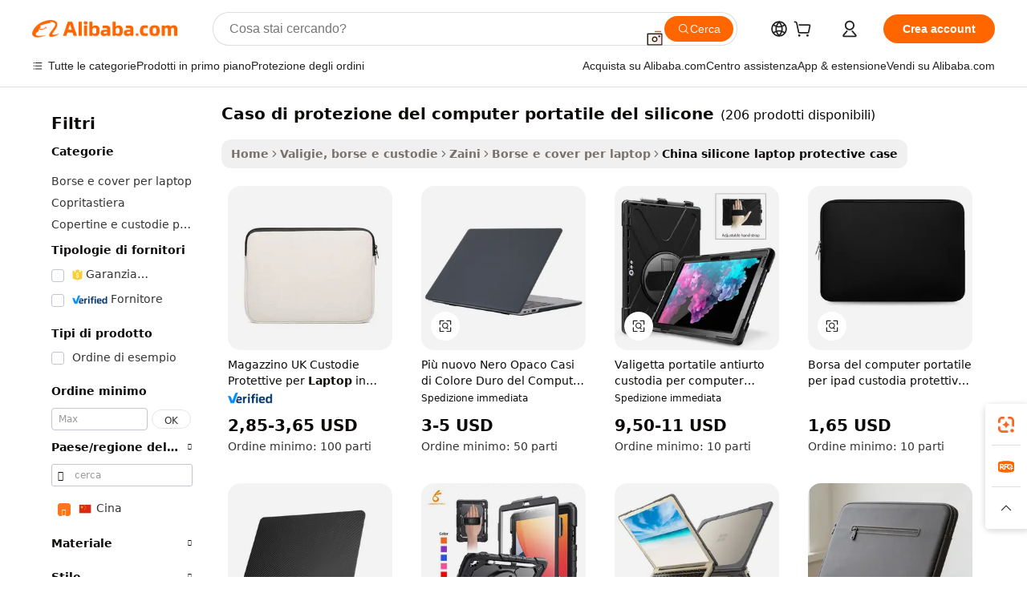

--- FILE ---
content_type: text/html;charset=UTF-8
request_url: https://italian.alibaba.com/Popular/CN_silicone-laptop-protective-case-Trade.html
body_size: 182935
content:

<!-- screen_content -->
    <!-- tangram:5410 begin-->
    <!-- tangram:529998 begin-->

<!DOCTYPE html>
<html lang="it" dir="ltr">
  <head>
        <script>
      window.__BB = {
        scene: window.__bb_scene || 'traffic-free-popular'
      };
      window.__BB.BB_CWV_IGNORE = {
          lcp_element: ['#icbu-buyer-pc-top-banner'],
          lcp_url: [],
        };
      window._timing = {}
      window._timing.first_start = Date.now();
      window.needLoginInspiration = Boolean();
      // 变量用于标记页面首次可见时间
      let firstVisibleTime = null;
      if (typeof document.hidden !== 'undefined') {
        // 页面首次加载时直接统计
        if (!document.hidden) {
          firstVisibleTime = Date.now();
          window.__BB_timex = 1
        } else {
          // 页面不可见时监听 visibilitychange 事件
          document.addEventListener('visibilitychange', () => {
            if (!document.hidden) {
              firstVisibleTime = Date.now();
              window.__BB_timex = firstVisibleTime - window.performance.timing.navigationStart
              window.__BB.firstVisibleTime = window.__BB_timex
              console.log("Page became visible after "+ window.__BB_timex + " ms");
            }
          }, { once: true });  // 确保只触发一次
        }
      } else {
        console.warn('Page Visibility API is not supported in this browser.');
      }
    </script>
        <meta name="data-spm" content="a2700">
        <meta name="aplus-xplug" content="NONE">
        <meta name="aplus-icbu-disable-umid" content="1">
        <meta name="google-translate-customization" content="9de59014edaf3b99-22e1cf3b5ca21786-g00bb439a5e9e5f8f-f">
    <meta name="yandex-verification" content="25a76ba8e4443bb3" />
    <meta name="msvalidate.01" content="E3FBF0E89B724C30844BF17C59608E8F" />
    <meta name="viewport" content="width=device-width, initial-scale=1.0, maximum-scale=5.0, user-scalable=yes">
        <link rel="preconnect" href="https://s.alicdn.com/" crossorigin>
    <link rel="dns-prefetch" href="https://s.alicdn.com">
                        <link rel="preload" href="" as="image">
        <link rel="preload" href="https://s.alicdn.com/@g/alilog/??aplus_plugin_icbufront/index.js,mlog/aplus_v2.js" as="script">
        <link rel="preload" href="https://s.alicdn.com/@img/imgextra/i2/O1CN0153JdbU26g4bILVOyC_!!6000000007690-2-tps-418-58.png" as="image">
        <script>
            window.__APLUS_ABRATE__ = {
        perf_group: 'control',
        scene: "traffic-free-popular",
      };
    </script>
    <meta name="aplus-mmstat-timeout" content="15000">
        <meta content="text/html; charset=utf-8" http-equiv="Content-Type">
          <title>caso di protezione del computer portatile del silicone cina Commercio,Acquista cina Direttamente Da caso di protezione del computer portatile del silicone Fabbriche su Alibaba.com</title>
      <meta name="keywords" content="">
      <meta name="description" content="">
            <meta name="pagetiming-rate" content="9">
      <meta name="pagetiming-resource-rate" content="4">
                    <link rel="canonical" href="https://www.alibaba.com/countrysearch/CN/silicone-laptop-protective-case.html">
                              <link rel="alternate" hreflang="fr" href="https://french.alibaba.com/Popular/CN_silicone-laptop-protective-case-Trade.html">
                  <link rel="alternate" hreflang="de" href="https://german.alibaba.com/Popular/CN_silicone-laptop-protective-case-Trade.html">
                  <link rel="alternate" hreflang="pt" href="https://portuguese.alibaba.com/Popular/CN_silicone-laptop-protective-case-Trade.html">
                  <link rel="alternate" hreflang="it" href="https://italian.alibaba.com/Popular/CN_silicone-laptop-protective-case-Trade.html">
                  <link rel="alternate" hreflang="es" href="https://spanish.alibaba.com/Popular/CN_silicone-laptop-protective-case-Trade.html">
                  <link rel="alternate" hreflang="ru" href="https://russian.alibaba.com/Popular/CN_silicone-laptop-protective-case-Trade.html">
                  <link rel="alternate" hreflang="ko" href="https://korean.alibaba.com/Popular/CN_silicone-laptop-protective-case-Trade.html">
                  <link rel="alternate" hreflang="ar" href="https://arabic.alibaba.com/Popular/CN_silicone-laptop-protective-case-Trade.html">
                  <link rel="alternate" hreflang="ja" href="https://japanese.alibaba.com/Popular/CN_silicone-laptop-protective-case-Trade.html">
                  <link rel="alternate" hreflang="tr" href="https://turkish.alibaba.com/Popular/CN_silicone-laptop-protective-case-Trade.html">
                  <link rel="alternate" hreflang="th" href="https://thai.alibaba.com/Popular/CN_silicone-laptop-protective-case-Trade.html">
                  <link rel="alternate" hreflang="vi" href="https://vietnamese.alibaba.com/Popular/CN_silicone-laptop-protective-case-Trade.html">
                  <link rel="alternate" hreflang="nl" href="https://dutch.alibaba.com/Popular/CN_silicone-laptop-protective-case-Trade.html">
                  <link rel="alternate" hreflang="he" href="https://hebrew.alibaba.com/Popular/CN_silicone-laptop-protective-case-Trade.html">
                  <link rel="alternate" hreflang="id" href="https://indonesian.alibaba.com/Popular/CN_silicone-laptop-protective-case-Trade.html">
                  <link rel="alternate" hreflang="hi" href="https://hindi.alibaba.com/Popular/CN_silicone-laptop-protective-case-Trade.html">
                  <link rel="alternate" hreflang="en" href="https://www.alibaba.com/countrysearch/CN/silicone-laptop-protective-case.html">
                  <link rel="alternate" hreflang="zh" href="https://chinese.alibaba.com/Popular/CN_silicone-laptop-protective-case-Trade.html">
                  <link rel="alternate" hreflang="x-default" href="https://italian.alibaba.com/Popular/CN_silicone-laptop-protective-case-Trade.html">
                                        <script>
      // Aplus 配置自动打点
      var queue = window.goldlog_queue || (window.goldlog_queue = []);
      var tags = ["button", "a", "div", "span", "i", "svg", "input", "li", "tr"];
      queue.push(
        {
          action: 'goldlog.appendMetaInfo',
          arguments: [
            'aplus-auto-exp',
            [
              {
                logkey: '/sc.ug_msite.new_product_exp',
                cssSelector: '[data-spm-exp]',
                props: ["data-spm-exp"],
              },
              {
                logkey: '/sc.ug_pc.seolist_product_exp',
                cssSelector: '.traffic-card-gallery',
                props: ["data-spm-exp"],
              }
            ]
          ]
        }
      )
      queue.push({
        action: 'goldlog.setMetaInfo',
        arguments: ['aplus-auto-clk', JSON.stringify(tags.map(tag =>({
          "logkey": "/sc.ug_msite.new_product_clk",
          tag,
          "filter": "data-spm-clk",
          "props": ["data-spm-clk"]
        })))],
      });
    </script>
  </head>
  <div id="icbu-header"><div id="the-new-header" data-version="4.4.0" data-tnh-auto-exp="tnh-expose" data-scenes="search-products" style="position: relative;background-color: #fff;border-bottom: 1px solid #ddd;box-sizing: border-box; font-family:Inter,SF Pro Text,Roboto,Helvetica Neue,Helvetica,Tahoma,Arial,PingFang SC,Microsoft YaHei;"><div style="display: flex;align-items:center;height: 72px;min-width: 1200px;max-width: 1580px;margin: 0 auto;padding: 0 40px;box-sizing: border-box;"><img style="height: 29px; width: 209px;" src="https://s.alicdn.com/@img/imgextra/i2/O1CN0153JdbU26g4bILVOyC_!!6000000007690-2-tps-418-58.png" alt="" /></div><div style="min-width: 1200px;max-width: 1580px;margin: 0 auto;overflow: hidden;font-size: 14px;display: flex;justify-content: space-between;padding: 0 40px;box-sizing: border-box;"><div style="display: flex; align-items: center; justify-content: space-between"><div style="position: relative; height: 36px; padding: 0 28px 0 20px">All categories</div><div style="position: relative; height: 36px; padding-right: 28px">Featured selections</div><div style="position: relative; height: 36px">Trade Assurance</div></div><div style="display: flex; align-items: center; justify-content: space-between"><div style="position: relative; height: 36px; padding-right: 28px">Buyer Central</div><div style="position: relative; height: 36px; padding-right: 28px">Help Center</div><div style="position: relative; height: 36px; padding-right: 28px">Get the app</div><div style="position: relative; height: 36px">Become a supplier</div></div></div></div></div></div>
  <body data-spm="7724857" style="min-height: calc(100vh + 1px)"><script 
id="beacon-aplus"   
src="//s.alicdn.com/@g/alilog/??aplus_plugin_icbufront/index.js,mlog/aplus_v2.js"
exparams="aplus=async&userid=&aplus&ali_beacon_id=&ali_apache_id=&ali_apache_track=&ali_apache_tracktmp=&eagleeye_traceid=2101e0bc17690797705115384e0d12&ip=3%2e133%2e148%2e75&dmtrack_c={ali%5fresin%5ftrace%3dse%5frst%3dnull%7csp%5fviewtype%3dY%7cset%3d3%7cser%3d1007%7cpageId%3d479d5406bb964cbab8b35e81c6247683%7cm%5fpageid%3dnull%7cpvmi%3dd376a4cbc6254041bac5715cdae77053%7csek%5fsepd%3dcaso%2bdi%2bprotezione%2bdel%2bcomputer%2bportatile%2bdel%2bsilicone%7csek%3dsilicone%2blaptop%2bprotective%2bcase%7cse%5fpn%3d1%7cp4pid%3d088a30c7%2d0cbc%2d4a5d%2da6c2%2dd03af4388bc1%7csclkid%3dnull%7cforecast%5fpost%5fcate%3dnull%7cseo%5fnew%5fuser%5fflag%3dfalse%7ccategoryId%3d380110%7cseo%5fsearch%5fmodel%5fupgrade%5fv2%3d2025070801%7cseo%5fmodule%5fcard%5f20240624%3d202406242%7clong%5ftext%5fgoogle%5ftranslate%5fv2%3d2407142%7cseo%5fcontent%5ftd%5fbottom%5ftext%5fupdate%5fkey%3d2025070801%7cseo%5fsearch%5fmodel%5fupgrade%5fv3%3d2025072201%7cdamo%5falt%5freplace%3d2485818%7cseo%5fsearch%5fmodel%5fmulti%5fupgrade%5fv3%3d2025081101%7cwap%5fcross%3d2007659%7cwap%5fcs%5faction%3d2005494%7cAPP%5fVisitor%5fActive%3d26705%7cseo%5fshowroom%5fgoods%5fmix%3d2005244%7cseo%5fdefault%5fcached%5flong%5ftext%5ffrom%5fnew%5fkeyword%5fstep%3d2024122502%7cshowroom%5fgeneral%5ftemplate%3d2005292%7cshowroom%5freview%3d20230308%7cwap%5fcs%5ftext%3dnull%7cstructured%5fdata%3d2025052702%7cseo%5fmulti%5fstyle%5ftext%5fupdate%3d2511181%7cpc%5fnew%5fheader%3dnull%7cseo%5fmeta%5fcate%5ftemplate%5fv1%3d2025042401%7cseo%5fmeta%5ftd%5fsearch%5fkeyword%5fstep%5fv1%3d2025040999%7cseo%5fshowroom%5fbiz%5fbabablog%3d2809001%7cshowroom%5fft%5flong%5ftext%5fbaks%3d80802%7cAPP%5fGrowing%5fBuyer%5fHigh%5fIntent%5fActive%3d25488%7cshowroom%5fpc%5fv2019%3d2104%7cAPP%5fProspecting%5fBuyer%3d26710%7ccache%5fcontrol%3dnull%7cAPP%5fChurned%5fCore%5fBuyer%3d25463%7cseo%5fdefault%5fcached%5flong%5ftext%5fstep%3d24110802%7camp%5flighthouse%5fscore%5fimage%3d19657%7cseo%5fft%5ftranslate%5fgemini%3d25012003%7cwap%5fnode%5fssr%3d2015725%7cdataphant%5fopen%3d27030%7clongtext%5fmulti%5fstyle%5fexpand%5frussian%3d2510141%7cseo%5flongtext%5fgoogle%5fdata%5fsection%3d25021702%7cindustry%5fpopular%5ffloor%3dnull%7cwap%5fad%5fgoods%5fproduct%5finterval%3dnull%7cseo%5fgoods%5fbootom%5fwholesale%5flink%3d2486162%7cseo%5fkeyword%5faatest%3d9%7cseo%5fmiddle%5fwholesale%5flink%3dnull%7cft%5flong%5ftext%5fenpand%5fstep2%3d121602%7cseo%5fft%5flongtext%5fexpand%5fstep3%3d25012102%7cseo%5fwap%5fheadercard%3d2006288%7cAPP%5fChurned%5fInactive%5fVisitor%3d25497%7cAPP%5fGrowing%5fBuyer%5fHigh%5fIntent%5fInactive%3d25482%7cseo%5fmeta%5ftd%5fmulti%5fkey%3d2025061801%7ctop%5frecommend%5f20250120%3d202501201%7clongtext%5fmulti%5fstyle%5fexpand%5ffrench%5fcopy%3d25091802%7clongtext%5fmulti%5fstyle%5fexpand%5ffrench%5fcopy%5fcopy%3d25092502%7cseo%5ffloor%5fexp%3dnull%7cseo%5fshowroom%5falgo%5flink%3d17764%7cseo%5fmeta%5ftd%5faib%5fgeneral%5fkey%3d2025091900%7ccountry%5findustry%3d202311033%7cpc%5ffree%5fswitchtosearch%3d2020529%7cshowroom%5fft%5flong%5ftext%5fenpand%5fstep1%3d101102%7cseo%5fshowroom%5fnorel%3dnull%7cplp%5fstyle%5f25%5fpc%3d202505222%7cseo%5fggs%5flayer%3d10010%7cquery%5fmutil%5flang%5ftranslate%3d2025060300%7cAPP%5fChurned%5fBuyer%3d25465%7cstream%5frender%5fperf%5fopt%3d2309181%7cwap%5fgoods%3d2007383%7cseo%5fshowroom%5fsimilar%5f20240614%3d202406142%7cchinese%5fopen%3d6307%7cquery%5fgpt%5ftranslate%3d20240820%7cad%5fproduct%5finterval%3dnull%7camp%5fto%5fpwa%3d2007359%7cplp%5faib%5fmulti%5fai%5fmeta%3d20250401%7cwap%5fsupplier%5fcontent%3dnull%7cpc%5ffree%5frefactoring%3d20220315%7csso%5foem%5ffloor%3d30031%7cAPP%5fGrowing%5fBuyer%5fInactive%3d25476%7cseo%5fpc%5fnew%5fview%5f20240807%3d202408072%7cseo%5fbottom%5ftext%5fentity%5fkey%5fcopy%3d2025062400%7cstream%5frender%3d433763%7cseo%5fmodule%5fcard%5f20240424%3d202404241%7cseo%5ftitle%5freplace%5f20191226%3d5841%7clongtext%5fmulti%5fstyle%5fexpand%3d25090802%7cgoogleweblight%3d6516%7clighthouse%5fbase64%3d2005760%7cAPP%5fProspecting%5fBuyer%5fActive%3d26716%7cad%5fgoods%5fproduct%5finterval%3dnull%7cseo%5fbottom%5fdeep%5fextend%5fkw%5fkey%3d2025071101%7clongtext%5fmulti%5fstyle%5fexpand%5fturkish%3d25102802%7cilink%5fuv%3d20240911%7cwap%5flist%5fwakeup%3d2005832%7ctpp%5fcrosslink%5fpc%3d20205311%7cseo%5ftop%5fbooth%3d18501%7cAPP%5fGrowing%5fBuyer%5fLess%5fActive%3d25472%7cseo%5fsearch%5fmodel%5fupgrade%5frank%3d2025092401%7cgoodslayer%3d7977%7cft%5flong%5ftext%5ftranslate%5fexpand%5fstep1%3d24110802%7cseo%5fheaderstyle%5ftraffic%5fkey%5fv1%3d2025072100%7ccrosslink%5fswitch%3d2008141%7cp4p%5foutline%3d20240328%7cseo%5fmeta%5ftd%5faib%5fv2%5fkey%3d2025091801%7crts%5fmulti%3d2008404%7cseo%5fad%5foptimization%5fkey%5fv2%3d2025072300%7cAPP%5fVisitor%5fLess%5fActive%3d26692%7cseo%5fsearch%5franker%5fid%3d2025112400%7cplp%5fstyle%5f25%3d202505192%7ccdn%5fvm%3d2007368%7cwap%5fad%5fproduct%5finterval%3dnull%7cseo%5fsearch%5fmodel%5fmulti%5fupgrade%5frank%3d2025092401%7cpc%5fcard%5fshare%3d2025081201%7cAPP%5fGrowing%5fBuyer%5fHigh%5fIntent%5fLess%5fActive%3d25478%7cgoods%5ftitle%5fsubstitute%3d9619%7cwap%5fscreen%5fexp%3d2025081400%7creact%5fheader%5ftest%3d202502182%7cpc%5fcs%5fcolor%3dnull%7cshowroom%5fft%5flong%5ftext%5ftest%3d72502%7cone%5ftap%5flogin%5fABTest%3d202308153%7cseo%5fhyh%5fshow%5ftags%3d9867%7cplp%5fstructured%5fdata%3d2508182%7cguide%5fdelete%3d2008526%7cseo%5findustry%5ftemplate%3dnull%7cseo%5fmeta%5ftd%5fmulti%5fes%5fkey%3d2025073101%7cseo%5fshowroom%5fdata%5fmix%3d19888%7csso%5ftop%5franking%5ffloor%3d20031%7cseo%5ftd%5fdeep%5fupgrade%5fkey%5fv3%3d2025081101%7cwap%5fue%5fone%3d2025111401%7cshowroom%5fto%5frts%5flink%3d2008480%7ccountrysearch%5ftest%3dnull%7cchannel%5famp%5fto%5fpwa%3d2008435%7cseo%5fmulti%5fstyles%5flong%5ftext%3d2503172%7cseo%5fmeta%5ftext%5fmutli%5fcate%5ftemplate%5fv1%3d2025080801%7cseo%5fdefault%5fcached%5fmutil%5flong%5ftext%5fstep%3d24110436%7cseo%5faction%5fpoint%5ftype%3d22823%7cseo%5faib%5ftd%5flaunch%5f20240828%5fcopy%3d202408282%7cseo%5fshowroom%5fwholesale%5flink%3dnull%7cseo%5fperf%5fimprove%3d2023999%7cseo%5fwap%5flist%5fbounce%5f01%3d2063%7cseo%5fwap%5flist%5fbounce%5f02%3d2128%7cAPP%5fGrowing%5fBuyer%5fActive%3d25490%7cvideolayer%3dnull%7cvideo%5fplay%3dnull%7cAPP%5fChurned%5fMember%5fInactive%3d25501%7cseo%5fgoogle%5fnew%5fstruct%3d438326%7cicbu%5falgo%5fp4p%5fseo%5fad%3d2025072300%7ctpp%5ftrace%3dseoKeyword%2dseoKeyword%5fv3%2dbase%2dORIGINAL}&pageid=0385944b2101cdcb1769079770&hn=ensearchweb033001205203%2erg%2dus%2deast%2eus44&asid=AQAAAADaA3JpuB3DWAAAAABjuV7hwsF/yg==&treq=&tres=" async>
</script>
                        <!-- tangram:7430 begin-->
 <style>
   .traffic-card-gallery {display: flex;position: relative;flex-direction: column;justify-content: flex-start;border-radius: 0.5rem;background-color: #fff;padding: 0.5rem 0.5rem 1rem;overflow: hidden;font-size: 0.75rem;line-height: 1rem;}
   .product-price {
     b {
       font-size: 22px;
     }
   }
 </style>
<!-- tangram:7430 end-->
            <style>.component-left-filter-callback{display:flex;position:relative;margin-top:10px;height:1200px}.component-left-filter-callback img{width:200px}.component-left-filter-callback i{position:absolute;top:5%;left:50%}.related-search-wrapper{padding:.5rem;--tw-bg-opacity: 1;background-color:#fff;background-color:rgba(255,255,255,var(--tw-bg-opacity, 1));border-width:1px;border-color:var(--input)}.related-search-wrapper .related-search-box{margin:12px 16px}.related-search-wrapper .related-search-box .related-search-title{display:inline;float:start;color:#666;word-wrap:break-word;margin-right:12px;width:13%}.related-search-wrapper .related-search-box .related-search-content{display:flex;flex-wrap:wrap}.related-search-wrapper .related-search-box .related-search-content .related-search-link{margin-right:12px;width:23%;overflow:hidden;color:#666;text-overflow:ellipsis;white-space:nowrap}.product-title img{margin-right:.5rem;display:inline-block;height:1rem;vertical-align:sub}.product-price b{font-size:22px}.similar-icon{position:absolute;bottom:12px;z-index:2;right:12px}.rfq-card{display:inline-block;position:relative;box-sizing:border-box;margin-bottom:36px}.rfq-card .rfq-card-content{display:flex;position:relative;flex-direction:column;align-items:flex-start;background-size:cover;background-color:#fff;padding:12px;width:100%;height:100%}.rfq-card .rfq-card-content .rfq-card-icon{margin-top:50px}.rfq-card .rfq-card-content .rfq-card-icon img{width:45px}.rfq-card .rfq-card-content .rfq-card-top-title{margin-top:14px;color:#222;font-weight:400;font-size:16px}.rfq-card .rfq-card-content .rfq-card-title{margin-top:24px;color:#333;font-weight:800;font-size:20px}.rfq-card .rfq-card-content .rfq-card-input-box{margin-top:24px;width:100%}.rfq-card .rfq-card-content .rfq-card-input-box textarea{box-sizing:border-box;border:1px solid #ddd;border-radius:4px;background-color:#fff;padding:9px 12px;width:100%;height:88px;resize:none;color:#666;font-weight:400;font-size:13px;font-family:inherit}.rfq-card .rfq-card-content .rfq-card-button{margin-top:24px;border:1px solid #666;border-radius:16px;background-color:#fff;width:67%;color:#000;font-weight:700;font-size:14px;line-height:30px;text-align:center}[data-modulename^=ProductList-] div{contain-intrinsic-size:auto 500px}.traffic-card-gallery:hover{--tw-shadow: 0px 2px 6px 2px rgba(0,0,0,.12157);--tw-shadow-colored: 0px 2px 6px 2px var(--tw-shadow-color);box-shadow:0 0 #0000,0 0 #0000,0 2px 6px 2px #0000001f;box-shadow:var(--tw-ring-offset-shadow, 0 0 rgba(0,0,0,0)),var(--tw-ring-shadow, 0 0 rgba(0,0,0,0)),var(--tw-shadow);z-index:10}.traffic-card-gallery{position:relative;display:flex;flex-direction:column;justify-content:flex-start;overflow:hidden;border-radius:.75rem;--tw-bg-opacity: 1;background-color:#fff;background-color:rgba(255,255,255,var(--tw-bg-opacity, 1));padding:.5rem;font-size:.75rem;line-height:1rem}.traffic-card-list{position:relative;display:flex;height:292px;flex-direction:row;justify-content:flex-start;overflow:hidden;border-bottom-width:1px;--tw-bg-opacity: 1;background-color:#fff;background-color:rgba(255,255,255,var(--tw-bg-opacity, 1));padding:1rem;font-size:.75rem;line-height:1rem}.traffic-card-g-industry:hover{--tw-shadow: 0 0 10px rgba(0,0,0,.1);--tw-shadow-colored: 0 0 10px var(--tw-shadow-color);box-shadow:0 0 #0000,0 0 #0000,0 0 10px #0000001a;box-shadow:var(--tw-ring-offset-shadow, 0 0 rgba(0,0,0,0)),var(--tw-ring-shadow, 0 0 rgba(0,0,0,0)),var(--tw-shadow)}.traffic-card-g-industry{position:relative;border-radius:var(--radius);--tw-bg-opacity: 1;background-color:#fff;background-color:rgba(255,255,255,var(--tw-bg-opacity, 1));padding:1.25rem .75rem .75rem;font-size:.875rem;line-height:1.25rem}.module-filter-section-wrapper{max-height:none!important;overflow-x:hidden}*,:before,:after{--tw-border-spacing-x: 0;--tw-border-spacing-y: 0;--tw-translate-x: 0;--tw-translate-y: 0;--tw-rotate: 0;--tw-skew-x: 0;--tw-skew-y: 0;--tw-scale-x: 1;--tw-scale-y: 1;--tw-pan-x: ;--tw-pan-y: ;--tw-pinch-zoom: ;--tw-scroll-snap-strictness: proximity;--tw-gradient-from-position: ;--tw-gradient-via-position: ;--tw-gradient-to-position: ;--tw-ordinal: ;--tw-slashed-zero: ;--tw-numeric-figure: ;--tw-numeric-spacing: ;--tw-numeric-fraction: ;--tw-ring-inset: ;--tw-ring-offset-width: 0px;--tw-ring-offset-color: #fff;--tw-ring-color: rgba(59, 130, 246, .5);--tw-ring-offset-shadow: 0 0 rgba(0,0,0,0);--tw-ring-shadow: 0 0 rgba(0,0,0,0);--tw-shadow: 0 0 rgba(0,0,0,0);--tw-shadow-colored: 0 0 rgba(0,0,0,0);--tw-blur: ;--tw-brightness: ;--tw-contrast: ;--tw-grayscale: ;--tw-hue-rotate: ;--tw-invert: ;--tw-saturate: ;--tw-sepia: ;--tw-drop-shadow: ;--tw-backdrop-blur: ;--tw-backdrop-brightness: ;--tw-backdrop-contrast: ;--tw-backdrop-grayscale: ;--tw-backdrop-hue-rotate: ;--tw-backdrop-invert: ;--tw-backdrop-opacity: ;--tw-backdrop-saturate: ;--tw-backdrop-sepia: ;--tw-contain-size: ;--tw-contain-layout: ;--tw-contain-paint: ;--tw-contain-style: }::backdrop{--tw-border-spacing-x: 0;--tw-border-spacing-y: 0;--tw-translate-x: 0;--tw-translate-y: 0;--tw-rotate: 0;--tw-skew-x: 0;--tw-skew-y: 0;--tw-scale-x: 1;--tw-scale-y: 1;--tw-pan-x: ;--tw-pan-y: ;--tw-pinch-zoom: ;--tw-scroll-snap-strictness: proximity;--tw-gradient-from-position: ;--tw-gradient-via-position: ;--tw-gradient-to-position: ;--tw-ordinal: ;--tw-slashed-zero: ;--tw-numeric-figure: ;--tw-numeric-spacing: ;--tw-numeric-fraction: ;--tw-ring-inset: ;--tw-ring-offset-width: 0px;--tw-ring-offset-color: #fff;--tw-ring-color: rgba(59, 130, 246, .5);--tw-ring-offset-shadow: 0 0 rgba(0,0,0,0);--tw-ring-shadow: 0 0 rgba(0,0,0,0);--tw-shadow: 0 0 rgba(0,0,0,0);--tw-shadow-colored: 0 0 rgba(0,0,0,0);--tw-blur: ;--tw-brightness: ;--tw-contrast: ;--tw-grayscale: ;--tw-hue-rotate: ;--tw-invert: ;--tw-saturate: ;--tw-sepia: ;--tw-drop-shadow: ;--tw-backdrop-blur: ;--tw-backdrop-brightness: ;--tw-backdrop-contrast: ;--tw-backdrop-grayscale: ;--tw-backdrop-hue-rotate: ;--tw-backdrop-invert: ;--tw-backdrop-opacity: ;--tw-backdrop-saturate: ;--tw-backdrop-sepia: ;--tw-contain-size: ;--tw-contain-layout: ;--tw-contain-paint: ;--tw-contain-style: }*,:before,:after{box-sizing:border-box;border-width:0;border-style:solid;border-color:#e5e7eb}:before,:after{--tw-content: ""}html,:host{line-height:1.5;-webkit-text-size-adjust:100%;-moz-tab-size:4;-o-tab-size:4;tab-size:4;font-family:ui-sans-serif,system-ui,-apple-system,Segoe UI,Roboto,Ubuntu,Cantarell,Noto Sans,sans-serif,"Apple Color Emoji","Segoe UI Emoji",Segoe UI Symbol,"Noto Color Emoji";font-feature-settings:normal;font-variation-settings:normal;-webkit-tap-highlight-color:transparent}body{margin:0;line-height:inherit}hr{height:0;color:inherit;border-top-width:1px}abbr:where([title]){text-decoration:underline;-webkit-text-decoration:underline dotted;text-decoration:underline dotted}h1,h2,h3,h4,h5,h6{font-size:inherit;font-weight:inherit}a{color:inherit;text-decoration:inherit}b,strong{font-weight:bolder}code,kbd,samp,pre{font-family:ui-monospace,SFMono-Regular,Menlo,Monaco,Consolas,Liberation Mono,Courier New,monospace;font-feature-settings:normal;font-variation-settings:normal;font-size:1em}small{font-size:80%}sub,sup{font-size:75%;line-height:0;position:relative;vertical-align:baseline}sub{bottom:-.25em}sup{top:-.5em}table{text-indent:0;border-color:inherit;border-collapse:collapse}button,input,optgroup,select,textarea{font-family:inherit;font-feature-settings:inherit;font-variation-settings:inherit;font-size:100%;font-weight:inherit;line-height:inherit;letter-spacing:inherit;color:inherit;margin:0;padding:0}button,select{text-transform:none}button,input:where([type=button]),input:where([type=reset]),input:where([type=submit]){-webkit-appearance:button;background-color:transparent;background-image:none}:-moz-focusring{outline:auto}:-moz-ui-invalid{box-shadow:none}progress{vertical-align:baseline}::-webkit-inner-spin-button,::-webkit-outer-spin-button{height:auto}[type=search]{-webkit-appearance:textfield;outline-offset:-2px}::-webkit-search-decoration{-webkit-appearance:none}::-webkit-file-upload-button{-webkit-appearance:button;font:inherit}summary{display:list-item}blockquote,dl,dd,h1,h2,h3,h4,h5,h6,hr,figure,p,pre{margin:0}fieldset{margin:0;padding:0}legend{padding:0}ol,ul,menu{list-style:none;margin:0;padding:0}dialog{padding:0}textarea{resize:vertical}input::-moz-placeholder,textarea::-moz-placeholder{opacity:1;color:#9ca3af}input::placeholder,textarea::placeholder{opacity:1;color:#9ca3af}button,[role=button]{cursor:pointer}:disabled{cursor:default}img,svg,video,canvas,audio,iframe,embed,object{display:block;vertical-align:middle}img,video{max-width:100%;height:auto}[hidden]:where(:not([hidden=until-found])){display:none}:root{--background: hsl(0, 0%, 100%);--foreground: hsl(20, 14.3%, 4.1%);--card: hsl(0, 0%, 100%);--card-foreground: hsl(20, 14.3%, 4.1%);--popover: hsl(0, 0%, 100%);--popover-foreground: hsl(20, 14.3%, 4.1%);--primary: hsl(24, 100%, 50%);--primary-foreground: hsl(60, 9.1%, 97.8%);--secondary: hsl(60, 4.8%, 95.9%);--secondary-foreground: #333;--muted: hsl(60, 4.8%, 95.9%);--muted-foreground: hsl(25, 5.3%, 44.7%);--accent: hsl(60, 4.8%, 95.9%);--accent-foreground: hsl(24, 9.8%, 10%);--destructive: hsl(0, 84.2%, 60.2%);--destructive-foreground: hsl(60, 9.1%, 97.8%);--border: hsl(20, 5.9%, 90%);--input: hsl(20, 5.9%, 90%);--ring: hsl(24.6, 95%, 53.1%);--radius: 1rem}.dark{--background: hsl(20, 14.3%, 4.1%);--foreground: hsl(60, 9.1%, 97.8%);--card: hsl(20, 14.3%, 4.1%);--card-foreground: hsl(60, 9.1%, 97.8%);--popover: hsl(20, 14.3%, 4.1%);--popover-foreground: hsl(60, 9.1%, 97.8%);--primary: hsl(20.5, 90.2%, 48.2%);--primary-foreground: hsl(60, 9.1%, 97.8%);--secondary: hsl(12, 6.5%, 15.1%);--secondary-foreground: hsl(60, 9.1%, 97.8%);--muted: hsl(12, 6.5%, 15.1%);--muted-foreground: hsl(24, 5.4%, 63.9%);--accent: hsl(12, 6.5%, 15.1%);--accent-foreground: hsl(60, 9.1%, 97.8%);--destructive: hsl(0, 72.2%, 50.6%);--destructive-foreground: hsl(60, 9.1%, 97.8%);--border: hsl(12, 6.5%, 15.1%);--input: hsl(12, 6.5%, 15.1%);--ring: hsl(20.5, 90.2%, 48.2%)}*{border-color:#e7e5e4;border-color:var(--border)}body{background-color:#fff;background-color:var(--background);color:#0c0a09;color:var(--foreground)}.il-sr-only{position:absolute;width:1px;height:1px;padding:0;margin:-1px;overflow:hidden;clip:rect(0,0,0,0);white-space:nowrap;border-width:0}.il-invisible{visibility:hidden}.il-fixed{position:fixed}.il-absolute{position:absolute}.il-relative{position:relative}.il-sticky{position:sticky}.il-inset-0{inset:0}.il--bottom-12{bottom:-3rem}.il--top-12{top:-3rem}.il-bottom-0{bottom:0}.il-bottom-2{bottom:.5rem}.il-bottom-3{bottom:.75rem}.il-bottom-4{bottom:1rem}.il-end-0{right:0}.il-end-2{right:.5rem}.il-end-3{right:.75rem}.il-end-4{right:1rem}.il-left-0{left:0}.il-left-3{left:.75rem}.il-right-0{right:0}.il-right-2{right:.5rem}.il-right-3{right:.75rem}.il-start-0{left:0}.il-start-1\/2{left:50%}.il-start-2{left:.5rem}.il-start-3{left:.75rem}.il-start-\[50\%\]{left:50%}.il-top-0{top:0}.il-top-1\/2{top:50%}.il-top-16{top:4rem}.il-top-4{top:1rem}.il-top-\[50\%\]{top:50%}.il-z-10{z-index:10}.il-z-50{z-index:50}.il-z-\[9999\]{z-index:9999}.il-col-span-4{grid-column:span 4 / span 4}.il-m-0{margin:0}.il-m-3{margin:.75rem}.il-m-auto{margin:auto}.il-mx-auto{margin-left:auto;margin-right:auto}.il-my-3{margin-top:.75rem;margin-bottom:.75rem}.il-my-5{margin-top:1.25rem;margin-bottom:1.25rem}.il-my-auto{margin-top:auto;margin-bottom:auto}.\!il-mb-4{margin-bottom:1rem!important}.il--mt-4{margin-top:-1rem}.il-mb-0{margin-bottom:0}.il-mb-1{margin-bottom:.25rem}.il-mb-2{margin-bottom:.5rem}.il-mb-3{margin-bottom:.75rem}.il-mb-4{margin-bottom:1rem}.il-mb-5{margin-bottom:1.25rem}.il-mb-6{margin-bottom:1.5rem}.il-mb-8{margin-bottom:2rem}.il-mb-\[-0\.75rem\]{margin-bottom:-.75rem}.il-mb-\[0\.125rem\]{margin-bottom:.125rem}.il-me-1{margin-right:.25rem}.il-me-2{margin-right:.5rem}.il-me-3{margin-right:.75rem}.il-me-auto{margin-right:auto}.il-mr-1{margin-right:.25rem}.il-mr-2{margin-right:.5rem}.il-ms-1{margin-left:.25rem}.il-ms-4{margin-left:1rem}.il-ms-5{margin-left:1.25rem}.il-ms-8{margin-left:2rem}.il-ms-\[\.375rem\]{margin-left:.375rem}.il-ms-auto{margin-left:auto}.il-mt-0{margin-top:0}.il-mt-0\.5{margin-top:.125rem}.il-mt-1{margin-top:.25rem}.il-mt-2{margin-top:.5rem}.il-mt-3{margin-top:.75rem}.il-mt-4{margin-top:1rem}.il-mt-6{margin-top:1.5rem}.il-line-clamp-1{overflow:hidden;display:-webkit-box;-webkit-box-orient:vertical;-webkit-line-clamp:1}.il-line-clamp-2{overflow:hidden;display:-webkit-box;-webkit-box-orient:vertical;-webkit-line-clamp:2}.il-line-clamp-6{overflow:hidden;display:-webkit-box;-webkit-box-orient:vertical;-webkit-line-clamp:6}.il-inline-block{display:inline-block}.il-inline{display:inline}.il-flex{display:flex}.il-inline-flex{display:inline-flex}.il-grid{display:grid}.il-aspect-square{aspect-ratio:1 / 1}.il-size-5{width:1.25rem;height:1.25rem}.il-h-1{height:.25rem}.il-h-10{height:2.5rem}.il-h-11{height:2.75rem}.il-h-20{height:5rem}.il-h-24{height:6rem}.il-h-3\.5{height:.875rem}.il-h-4{height:1rem}.il-h-40{height:10rem}.il-h-6{height:1.5rem}.il-h-8{height:2rem}.il-h-9{height:2.25rem}.il-h-\[150px\]{height:150px}.il-h-\[152px\]{height:152px}.il-h-\[18\.25rem\]{height:18.25rem}.il-h-\[292px\]{height:292px}.il-h-\[600px\]{height:600px}.il-h-auto{height:auto}.il-h-fit{height:-moz-fit-content;height:fit-content}.il-h-full{height:100%}.il-h-screen{height:100vh}.il-max-h-\[100vh\]{max-height:100vh}.il-w-1\/2{width:50%}.il-w-10{width:2.5rem}.il-w-10\/12{width:83.333333%}.il-w-4{width:1rem}.il-w-6{width:1.5rem}.il-w-64{width:16rem}.il-w-7\/12{width:58.333333%}.il-w-72{width:18rem}.il-w-8{width:2rem}.il-w-8\/12{width:66.666667%}.il-w-9{width:2.25rem}.il-w-9\/12{width:75%}.il-w-\[200px\]{width:200px}.il-w-\[84px\]{width:84px}.il-w-fit{width:-moz-fit-content;width:fit-content}.il-w-full{width:100%}.il-w-screen{width:100vw}.il-min-w-0{min-width:0px}.il-min-w-3{min-width:.75rem}.il-min-w-\[1200px\]{min-width:1200px}.il-max-w-\[1000px\]{max-width:1000px}.il-max-w-\[1580px\]{max-width:1580px}.il-max-w-full{max-width:100%}.il-max-w-lg{max-width:32rem}.il-flex-1{flex:1 1 0%}.il-flex-shrink-0,.il-shrink-0{flex-shrink:0}.il-flex-grow-0,.il-grow-0{flex-grow:0}.il-basis-24{flex-basis:6rem}.il-basis-full{flex-basis:100%}.il-origin-\[--radix-tooltip-content-transform-origin\]{transform-origin:var(--radix-tooltip-content-transform-origin)}.il--translate-x-1\/2{--tw-translate-x: -50%;transform:translate(-50%,var(--tw-translate-y)) rotate(var(--tw-rotate)) skew(var(--tw-skew-x)) skewY(var(--tw-skew-y)) scaleX(var(--tw-scale-x)) scaleY(var(--tw-scale-y));transform:translate(var(--tw-translate-x),var(--tw-translate-y)) rotate(var(--tw-rotate)) skew(var(--tw-skew-x)) skewY(var(--tw-skew-y)) scaleX(var(--tw-scale-x)) scaleY(var(--tw-scale-y))}.il--translate-y-1\/2{--tw-translate-y: -50%;transform:translate(var(--tw-translate-x),-50%) rotate(var(--tw-rotate)) skew(var(--tw-skew-x)) skewY(var(--tw-skew-y)) scaleX(var(--tw-scale-x)) scaleY(var(--tw-scale-y));transform:translate(var(--tw-translate-x),var(--tw-translate-y)) rotate(var(--tw-rotate)) skew(var(--tw-skew-x)) skewY(var(--tw-skew-y)) scaleX(var(--tw-scale-x)) scaleY(var(--tw-scale-y))}.il-translate-x-\[-50\%\]{--tw-translate-x: -50%;transform:translate(-50%,var(--tw-translate-y)) rotate(var(--tw-rotate)) skew(var(--tw-skew-x)) skewY(var(--tw-skew-y)) scaleX(var(--tw-scale-x)) scaleY(var(--tw-scale-y));transform:translate(var(--tw-translate-x),var(--tw-translate-y)) rotate(var(--tw-rotate)) skew(var(--tw-skew-x)) skewY(var(--tw-skew-y)) scaleX(var(--tw-scale-x)) scaleY(var(--tw-scale-y))}.il-translate-y-\[-50\%\]{--tw-translate-y: -50%;transform:translate(var(--tw-translate-x),-50%) rotate(var(--tw-rotate)) skew(var(--tw-skew-x)) skewY(var(--tw-skew-y)) scaleX(var(--tw-scale-x)) scaleY(var(--tw-scale-y));transform:translate(var(--tw-translate-x),var(--tw-translate-y)) rotate(var(--tw-rotate)) skew(var(--tw-skew-x)) skewY(var(--tw-skew-y)) scaleX(var(--tw-scale-x)) scaleY(var(--tw-scale-y))}.il-rotate-90{--tw-rotate: 90deg;transform:translate(var(--tw-translate-x),var(--tw-translate-y)) rotate(90deg) skew(var(--tw-skew-x)) skewY(var(--tw-skew-y)) scaleX(var(--tw-scale-x)) scaleY(var(--tw-scale-y));transform:translate(var(--tw-translate-x),var(--tw-translate-y)) rotate(var(--tw-rotate)) skew(var(--tw-skew-x)) skewY(var(--tw-skew-y)) scaleX(var(--tw-scale-x)) scaleY(var(--tw-scale-y))}@keyframes il-pulse{50%{opacity:.5}}.il-animate-pulse{animation:il-pulse 2s cubic-bezier(.4,0,.6,1) infinite}@keyframes il-spin{to{transform:rotate(360deg)}}.il-animate-spin{animation:il-spin 1s linear infinite}.il-cursor-pointer{cursor:pointer}.il-list-disc{list-style-type:disc}.il-grid-cols-2{grid-template-columns:repeat(2,minmax(0,1fr))}.il-grid-cols-4{grid-template-columns:repeat(4,minmax(0,1fr))}.il-flex-row{flex-direction:row}.il-flex-col{flex-direction:column}.il-flex-col-reverse{flex-direction:column-reverse}.il-flex-wrap{flex-wrap:wrap}.il-flex-nowrap{flex-wrap:nowrap}.il-items-start{align-items:flex-start}.il-items-center{align-items:center}.il-items-baseline{align-items:baseline}.il-justify-start{justify-content:flex-start}.il-justify-end{justify-content:flex-end}.il-justify-center{justify-content:center}.il-justify-between{justify-content:space-between}.il-gap-1{gap:.25rem}.il-gap-1\.5{gap:.375rem}.il-gap-10{gap:2.5rem}.il-gap-2{gap:.5rem}.il-gap-3{gap:.75rem}.il-gap-4{gap:1rem}.il-gap-8{gap:2rem}.il-gap-\[\.0938rem\]{gap:.0938rem}.il-gap-\[\.375rem\]{gap:.375rem}.il-gap-\[0\.125rem\]{gap:.125rem}.\!il-gap-x-5{-moz-column-gap:1.25rem!important;column-gap:1.25rem!important}.\!il-gap-y-5{row-gap:1.25rem!important}.il-space-y-1\.5>:not([hidden])~:not([hidden]){--tw-space-y-reverse: 0;margin-top:calc(.375rem * (1 - var(--tw-space-y-reverse)));margin-top:.375rem;margin-top:calc(.375rem * calc(1 - var(--tw-space-y-reverse)));margin-bottom:0rem;margin-bottom:calc(.375rem * var(--tw-space-y-reverse))}.il-space-y-4>:not([hidden])~:not([hidden]){--tw-space-y-reverse: 0;margin-top:calc(1rem * (1 - var(--tw-space-y-reverse)));margin-top:1rem;margin-top:calc(1rem * calc(1 - var(--tw-space-y-reverse)));margin-bottom:0rem;margin-bottom:calc(1rem * var(--tw-space-y-reverse))}.il-overflow-hidden{overflow:hidden}.il-overflow-y-auto{overflow-y:auto}.il-overflow-y-scroll{overflow-y:scroll}.il-truncate{overflow:hidden;text-overflow:ellipsis;white-space:nowrap}.il-text-ellipsis{text-overflow:ellipsis}.il-whitespace-normal{white-space:normal}.il-whitespace-nowrap{white-space:nowrap}.il-break-normal{word-wrap:normal;word-break:normal}.il-break-words{word-wrap:break-word}.il-break-all{word-break:break-all}.il-rounded{border-radius:.25rem}.il-rounded-2xl{border-radius:1rem}.il-rounded-\[0\.5rem\]{border-radius:.5rem}.il-rounded-\[1\.25rem\]{border-radius:1.25rem}.il-rounded-full{border-radius:9999px}.il-rounded-lg{border-radius:1rem;border-radius:var(--radius)}.il-rounded-md{border-radius:calc(1rem - 2px);border-radius:calc(var(--radius) - 2px)}.il-rounded-sm{border-radius:calc(1rem - 4px);border-radius:calc(var(--radius) - 4px)}.il-rounded-xl{border-radius:.75rem}.il-border,.il-border-\[1px\]{border-width:1px}.il-border-b,.il-border-b-\[1px\]{border-bottom-width:1px}.il-border-solid{border-style:solid}.il-border-none{border-style:none}.il-border-\[\#222\]{--tw-border-opacity: 1;border-color:#222;border-color:rgba(34,34,34,var(--tw-border-opacity, 1))}.il-border-\[\#DDD\]{--tw-border-opacity: 1;border-color:#ddd;border-color:rgba(221,221,221,var(--tw-border-opacity, 1))}.il-border-foreground{border-color:#0c0a09;border-color:var(--foreground)}.il-border-input{border-color:#e7e5e4;border-color:var(--input)}.il-bg-\[\#F8F8F8\]{--tw-bg-opacity: 1;background-color:#f8f8f8;background-color:rgba(248,248,248,var(--tw-bg-opacity, 1))}.il-bg-\[\#d9d9d963\]{background-color:#d9d9d963}.il-bg-accent{background-color:#f5f5f4;background-color:var(--accent)}.il-bg-background{background-color:#fff;background-color:var(--background)}.il-bg-black{--tw-bg-opacity: 1;background-color:#000;background-color:rgba(0,0,0,var(--tw-bg-opacity, 1))}.il-bg-black\/80{background-color:#000c}.il-bg-destructive{background-color:#ef4444;background-color:var(--destructive)}.il-bg-gray-300{--tw-bg-opacity: 1;background-color:#d1d5db;background-color:rgba(209,213,219,var(--tw-bg-opacity, 1))}.il-bg-muted{background-color:#f5f5f4;background-color:var(--muted)}.il-bg-orange-500{--tw-bg-opacity: 1;background-color:#f97316;background-color:rgba(249,115,22,var(--tw-bg-opacity, 1))}.il-bg-popover{background-color:#fff;background-color:var(--popover)}.il-bg-primary{background-color:#f60;background-color:var(--primary)}.il-bg-secondary{background-color:#f5f5f4;background-color:var(--secondary)}.il-bg-transparent{background-color:transparent}.il-bg-white{--tw-bg-opacity: 1;background-color:#fff;background-color:rgba(255,255,255,var(--tw-bg-opacity, 1))}.il-bg-opacity-80{--tw-bg-opacity: .8}.il-bg-cover{background-size:cover}.il-bg-no-repeat{background-repeat:no-repeat}.il-fill-black{fill:#000}.il-object-cover{-o-object-fit:cover;object-fit:cover}.il-p-0{padding:0}.il-p-1{padding:.25rem}.il-p-2{padding:.5rem}.il-p-3{padding:.75rem}.il-p-4{padding:1rem}.il-p-5{padding:1.25rem}.il-p-6{padding:1.5rem}.il-px-2{padding-left:.5rem;padding-right:.5rem}.il-px-3{padding-left:.75rem;padding-right:.75rem}.il-py-0\.5{padding-top:.125rem;padding-bottom:.125rem}.il-py-1\.5{padding-top:.375rem;padding-bottom:.375rem}.il-py-10{padding-top:2.5rem;padding-bottom:2.5rem}.il-py-2{padding-top:.5rem;padding-bottom:.5rem}.il-py-3{padding-top:.75rem;padding-bottom:.75rem}.il-pb-0{padding-bottom:0}.il-pb-3{padding-bottom:.75rem}.il-pb-4{padding-bottom:1rem}.il-pb-8{padding-bottom:2rem}.il-pe-0{padding-right:0}.il-pe-2{padding-right:.5rem}.il-pe-3{padding-right:.75rem}.il-pe-4{padding-right:1rem}.il-pe-6{padding-right:1.5rem}.il-pe-8{padding-right:2rem}.il-pe-\[12px\]{padding-right:12px}.il-pe-\[3\.25rem\]{padding-right:3.25rem}.il-pl-4{padding-left:1rem}.il-ps-0{padding-left:0}.il-ps-2{padding-left:.5rem}.il-ps-3{padding-left:.75rem}.il-ps-4{padding-left:1rem}.il-ps-6{padding-left:1.5rem}.il-ps-8{padding-left:2rem}.il-ps-\[12px\]{padding-left:12px}.il-ps-\[3\.25rem\]{padding-left:3.25rem}.il-pt-10{padding-top:2.5rem}.il-pt-4{padding-top:1rem}.il-pt-5{padding-top:1.25rem}.il-pt-6{padding-top:1.5rem}.il-pt-7{padding-top:1.75rem}.il-text-center{text-align:center}.il-text-start{text-align:left}.il-text-2xl{font-size:1.5rem;line-height:2rem}.il-text-base{font-size:1rem;line-height:1.5rem}.il-text-lg{font-size:1.125rem;line-height:1.75rem}.il-text-sm{font-size:.875rem;line-height:1.25rem}.il-text-xl{font-size:1.25rem;line-height:1.75rem}.il-text-xs{font-size:.75rem;line-height:1rem}.il-font-\[600\]{font-weight:600}.il-font-bold{font-weight:700}.il-font-medium{font-weight:500}.il-font-normal{font-weight:400}.il-font-semibold{font-weight:600}.il-leading-3{line-height:.75rem}.il-leading-4{line-height:1rem}.il-leading-\[1\.43\]{line-height:1.43}.il-leading-\[18px\]{line-height:18px}.il-leading-\[26px\]{line-height:26px}.il-leading-none{line-height:1}.il-tracking-tight{letter-spacing:-.025em}.il-text-\[\#00820D\]{--tw-text-opacity: 1;color:#00820d;color:rgba(0,130,13,var(--tw-text-opacity, 1))}.il-text-\[\#222\]{--tw-text-opacity: 1;color:#222;color:rgba(34,34,34,var(--tw-text-opacity, 1))}.il-text-\[\#444\]{--tw-text-opacity: 1;color:#444;color:rgba(68,68,68,var(--tw-text-opacity, 1))}.il-text-\[\#4B1D1F\]{--tw-text-opacity: 1;color:#4b1d1f;color:rgba(75,29,31,var(--tw-text-opacity, 1))}.il-text-\[\#767676\]{--tw-text-opacity: 1;color:#767676;color:rgba(118,118,118,var(--tw-text-opacity, 1))}.il-text-\[\#D04A0A\]{--tw-text-opacity: 1;color:#d04a0a;color:rgba(208,74,10,var(--tw-text-opacity, 1))}.il-text-\[\#F7421E\]{--tw-text-opacity: 1;color:#f7421e;color:rgba(247,66,30,var(--tw-text-opacity, 1))}.il-text-\[\#FF6600\]{--tw-text-opacity: 1;color:#f60;color:rgba(255,102,0,var(--tw-text-opacity, 1))}.il-text-\[\#f7421e\]{--tw-text-opacity: 1;color:#f7421e;color:rgba(247,66,30,var(--tw-text-opacity, 1))}.il-text-destructive-foreground{color:#fafaf9;color:var(--destructive-foreground)}.il-text-foreground{color:#0c0a09;color:var(--foreground)}.il-text-muted-foreground{color:#78716c;color:var(--muted-foreground)}.il-text-popover-foreground{color:#0c0a09;color:var(--popover-foreground)}.il-text-primary{color:#f60;color:var(--primary)}.il-text-primary-foreground{color:#fafaf9;color:var(--primary-foreground)}.il-text-secondary-foreground{color:#333;color:var(--secondary-foreground)}.il-text-white{--tw-text-opacity: 1;color:#fff;color:rgba(255,255,255,var(--tw-text-opacity, 1))}.il-underline{text-decoration-line:underline}.il-line-through{text-decoration-line:line-through}.il-underline-offset-4{text-underline-offset:4px}.il-opacity-5{opacity:.05}.il-opacity-70{opacity:.7}.il-shadow-\[0_2px_6px_2px_rgba\(0\,0\,0\,0\.12\)\]{--tw-shadow: 0 2px 6px 2px rgba(0,0,0,.12);--tw-shadow-colored: 0 2px 6px 2px var(--tw-shadow-color);box-shadow:0 0 #0000,0 0 #0000,0 2px 6px 2px #0000001f;box-shadow:var(--tw-ring-offset-shadow, 0 0 rgba(0,0,0,0)),var(--tw-ring-shadow, 0 0 rgba(0,0,0,0)),var(--tw-shadow)}.il-shadow-cards{--tw-shadow: 0 0 10px rgba(0,0,0,.1);--tw-shadow-colored: 0 0 10px var(--tw-shadow-color);box-shadow:0 0 #0000,0 0 #0000,0 0 10px #0000001a;box-shadow:var(--tw-ring-offset-shadow, 0 0 rgba(0,0,0,0)),var(--tw-ring-shadow, 0 0 rgba(0,0,0,0)),var(--tw-shadow)}.il-shadow-lg{--tw-shadow: 0 10px 15px -3px rgba(0, 0, 0, .1), 0 4px 6px -4px rgba(0, 0, 0, .1);--tw-shadow-colored: 0 10px 15px -3px var(--tw-shadow-color), 0 4px 6px -4px var(--tw-shadow-color);box-shadow:0 0 #0000,0 0 #0000,0 10px 15px -3px #0000001a,0 4px 6px -4px #0000001a;box-shadow:var(--tw-ring-offset-shadow, 0 0 rgba(0,0,0,0)),var(--tw-ring-shadow, 0 0 rgba(0,0,0,0)),var(--tw-shadow)}.il-shadow-md{--tw-shadow: 0 4px 6px -1px rgba(0, 0, 0, .1), 0 2px 4px -2px rgba(0, 0, 0, .1);--tw-shadow-colored: 0 4px 6px -1px var(--tw-shadow-color), 0 2px 4px -2px var(--tw-shadow-color);box-shadow:0 0 #0000,0 0 #0000,0 4px 6px -1px #0000001a,0 2px 4px -2px #0000001a;box-shadow:var(--tw-ring-offset-shadow, 0 0 rgba(0,0,0,0)),var(--tw-ring-shadow, 0 0 rgba(0,0,0,0)),var(--tw-shadow)}.il-outline-none{outline:2px solid transparent;outline-offset:2px}.il-outline-1{outline-width:1px}.il-ring-offset-background{--tw-ring-offset-color: var(--background)}.il-transition-colors{transition-property:color,background-color,border-color,text-decoration-color,fill,stroke;transition-timing-function:cubic-bezier(.4,0,.2,1);transition-duration:.15s}.il-transition-opacity{transition-property:opacity;transition-timing-function:cubic-bezier(.4,0,.2,1);transition-duration:.15s}.il-transition-transform{transition-property:transform;transition-timing-function:cubic-bezier(.4,0,.2,1);transition-duration:.15s}.il-duration-200{transition-duration:.2s}.il-duration-300{transition-duration:.3s}.il-ease-in-out{transition-timing-function:cubic-bezier(.4,0,.2,1)}@keyframes enter{0%{opacity:1;opacity:var(--tw-enter-opacity, 1);transform:translateZ(0) scaleZ(1) rotate(0);transform:translate3d(var(--tw-enter-translate-x, 0),var(--tw-enter-translate-y, 0),0) scale3d(var(--tw-enter-scale, 1),var(--tw-enter-scale, 1),var(--tw-enter-scale, 1)) rotate(var(--tw-enter-rotate, 0))}}@keyframes exit{to{opacity:1;opacity:var(--tw-exit-opacity, 1);transform:translateZ(0) scaleZ(1) rotate(0);transform:translate3d(var(--tw-exit-translate-x, 0),var(--tw-exit-translate-y, 0),0) scale3d(var(--tw-exit-scale, 1),var(--tw-exit-scale, 1),var(--tw-exit-scale, 1)) rotate(var(--tw-exit-rotate, 0))}}.il-animate-in{animation-name:enter;animation-duration:.15s;--tw-enter-opacity: initial;--tw-enter-scale: initial;--tw-enter-rotate: initial;--tw-enter-translate-x: initial;--tw-enter-translate-y: initial}.il-fade-in-0{--tw-enter-opacity: 0}.il-zoom-in-95{--tw-enter-scale: .95}.il-duration-200{animation-duration:.2s}.il-duration-300{animation-duration:.3s}.il-ease-in-out{animation-timing-function:cubic-bezier(.4,0,.2,1)}.no-scrollbar::-webkit-scrollbar{display:none}.no-scrollbar{-ms-overflow-style:none;scrollbar-width:none}.longtext-style-inmodel h2{margin-bottom:.5rem;margin-top:1rem;font-size:1rem;line-height:1.5rem;font-weight:700}.first-of-type\:il-ms-4:first-of-type{margin-left:1rem}.hover\:il-bg-\[\#f4f4f4\]:hover{--tw-bg-opacity: 1;background-color:#f4f4f4;background-color:rgba(244,244,244,var(--tw-bg-opacity, 1))}.hover\:il-bg-accent:hover{background-color:#f5f5f4;background-color:var(--accent)}.hover\:il-text-accent-foreground:hover{color:#1c1917;color:var(--accent-foreground)}.hover\:il-text-foreground:hover{color:#0c0a09;color:var(--foreground)}.hover\:il-underline:hover{text-decoration-line:underline}.hover\:il-opacity-100:hover{opacity:1}.hover\:il-opacity-90:hover{opacity:.9}.focus\:il-outline-none:focus{outline:2px solid transparent;outline-offset:2px}.focus\:il-ring-2:focus{--tw-ring-offset-shadow: var(--tw-ring-inset) 0 0 0 var(--tw-ring-offset-width) var(--tw-ring-offset-color);--tw-ring-shadow: var(--tw-ring-inset) 0 0 0 calc(2px + var(--tw-ring-offset-width)) var(--tw-ring-color);box-shadow:var(--tw-ring-offset-shadow),var(--tw-ring-shadow),0 0 #0000;box-shadow:var(--tw-ring-offset-shadow),var(--tw-ring-shadow),var(--tw-shadow, 0 0 rgba(0,0,0,0))}.focus\:il-ring-ring:focus{--tw-ring-color: var(--ring)}.focus\:il-ring-offset-2:focus{--tw-ring-offset-width: 2px}.focus-visible\:il-outline-none:focus-visible{outline:2px solid transparent;outline-offset:2px}.focus-visible\:il-ring-2:focus-visible{--tw-ring-offset-shadow: var(--tw-ring-inset) 0 0 0 var(--tw-ring-offset-width) var(--tw-ring-offset-color);--tw-ring-shadow: var(--tw-ring-inset) 0 0 0 calc(2px + var(--tw-ring-offset-width)) var(--tw-ring-color);box-shadow:var(--tw-ring-offset-shadow),var(--tw-ring-shadow),0 0 #0000;box-shadow:var(--tw-ring-offset-shadow),var(--tw-ring-shadow),var(--tw-shadow, 0 0 rgba(0,0,0,0))}.focus-visible\:il-ring-ring:focus-visible{--tw-ring-color: var(--ring)}.focus-visible\:il-ring-offset-2:focus-visible{--tw-ring-offset-width: 2px}.active\:il-bg-primary:active{background-color:#f60;background-color:var(--primary)}.active\:il-bg-white:active{--tw-bg-opacity: 1;background-color:#fff;background-color:rgba(255,255,255,var(--tw-bg-opacity, 1))}.disabled\:il-pointer-events-none:disabled{pointer-events:none}.disabled\:il-opacity-10:disabled{opacity:.1}.il-group:hover .group-hover\:il-visible{visibility:visible}.il-group:hover .group-hover\:il-scale-110{--tw-scale-x: 1.1;--tw-scale-y: 1.1;transform:translate(var(--tw-translate-x),var(--tw-translate-y)) rotate(var(--tw-rotate)) skew(var(--tw-skew-x)) skewY(var(--tw-skew-y)) scaleX(1.1) scaleY(1.1);transform:translate(var(--tw-translate-x),var(--tw-translate-y)) rotate(var(--tw-rotate)) skew(var(--tw-skew-x)) skewY(var(--tw-skew-y)) scaleX(var(--tw-scale-x)) scaleY(var(--tw-scale-y))}.il-group:hover .group-hover\:il-underline{text-decoration-line:underline}.data-\[state\=open\]\:il-animate-in[data-state=open]{animation-name:enter;animation-duration:.15s;--tw-enter-opacity: initial;--tw-enter-scale: initial;--tw-enter-rotate: initial;--tw-enter-translate-x: initial;--tw-enter-translate-y: initial}.data-\[state\=closed\]\:il-animate-out[data-state=closed]{animation-name:exit;animation-duration:.15s;--tw-exit-opacity: initial;--tw-exit-scale: initial;--tw-exit-rotate: initial;--tw-exit-translate-x: initial;--tw-exit-translate-y: initial}.data-\[state\=closed\]\:il-fade-out-0[data-state=closed]{--tw-exit-opacity: 0}.data-\[state\=open\]\:il-fade-in-0[data-state=open]{--tw-enter-opacity: 0}.data-\[state\=closed\]\:il-zoom-out-95[data-state=closed]{--tw-exit-scale: .95}.data-\[state\=open\]\:il-zoom-in-95[data-state=open]{--tw-enter-scale: .95}.data-\[side\=bottom\]\:il-slide-in-from-top-2[data-side=bottom]{--tw-enter-translate-y: -.5rem}.data-\[side\=left\]\:il-slide-in-from-right-2[data-side=left]{--tw-enter-translate-x: .5rem}.data-\[side\=right\]\:il-slide-in-from-left-2[data-side=right]{--tw-enter-translate-x: -.5rem}.data-\[side\=top\]\:il-slide-in-from-bottom-2[data-side=top]{--tw-enter-translate-y: .5rem}@media (min-width: 640px){.sm\:il-flex-row{flex-direction:row}.sm\:il-justify-end{justify-content:flex-end}.sm\:il-gap-2\.5{gap:.625rem}.sm\:il-space-x-2>:not([hidden])~:not([hidden]){--tw-space-x-reverse: 0;margin-right:0rem;margin-right:calc(.5rem * var(--tw-space-x-reverse));margin-left:calc(.5rem * (1 - var(--tw-space-x-reverse)));margin-left:.5rem;margin-left:calc(.5rem * calc(1 - var(--tw-space-x-reverse)))}.sm\:il-rounded-lg{border-radius:1rem;border-radius:var(--radius)}.sm\:il-text-left{text-align:left}}.rtl\:il-translate-x-\[50\%\]:where([dir=rtl],[dir=rtl] *){--tw-translate-x: 50%;transform:translate(50%,var(--tw-translate-y)) rotate(var(--tw-rotate)) skew(var(--tw-skew-x)) skewY(var(--tw-skew-y)) scaleX(var(--tw-scale-x)) scaleY(var(--tw-scale-y));transform:translate(var(--tw-translate-x),var(--tw-translate-y)) rotate(var(--tw-rotate)) skew(var(--tw-skew-x)) skewY(var(--tw-skew-y)) scaleX(var(--tw-scale-x)) scaleY(var(--tw-scale-y))}.rtl\:il-scale-\[-1\]:where([dir=rtl],[dir=rtl] *){--tw-scale-x: -1;--tw-scale-y: -1;transform:translate(var(--tw-translate-x),var(--tw-translate-y)) rotate(var(--tw-rotate)) skew(var(--tw-skew-x)) skewY(var(--tw-skew-y)) scaleX(-1) scaleY(-1);transform:translate(var(--tw-translate-x),var(--tw-translate-y)) rotate(var(--tw-rotate)) skew(var(--tw-skew-x)) skewY(var(--tw-skew-y)) scaleX(var(--tw-scale-x)) scaleY(var(--tw-scale-y))}.rtl\:il-scale-x-\[-1\]:where([dir=rtl],[dir=rtl] *){--tw-scale-x: -1;transform:translate(var(--tw-translate-x),var(--tw-translate-y)) rotate(var(--tw-rotate)) skew(var(--tw-skew-x)) skewY(var(--tw-skew-y)) scaleX(-1) scaleY(var(--tw-scale-y));transform:translate(var(--tw-translate-x),var(--tw-translate-y)) rotate(var(--tw-rotate)) skew(var(--tw-skew-x)) skewY(var(--tw-skew-y)) scaleX(var(--tw-scale-x)) scaleY(var(--tw-scale-y))}.rtl\:il-flex-row-reverse:where([dir=rtl],[dir=rtl] *){flex-direction:row-reverse}.\[\&\>svg\]\:il-size-3\.5>svg{width:.875rem;height:.875rem}
</style>
            <style>.switch-to-popover-trigger{position:relative}.switch-to-popover-trigger .switch-to-popover-content{position:absolute;left:50%;z-index:9999;cursor:default}html[dir=rtl] .switch-to-popover-trigger .switch-to-popover-content{left:auto;right:50%}.switch-to-popover-trigger .switch-to-popover-content .down-arrow{width:0;height:0;border-left:11px solid transparent;border-right:11px solid transparent;border-bottom:12px solid #222;transform:translate(-50%);filter:drop-shadow(0 -2px 2px rgba(0,0,0,.05));z-index:1}html[dir=rtl] .switch-to-popover-trigger .switch-to-popover-content .down-arrow{transform:translate(50%)}.switch-to-popover-trigger .switch-to-popover-content .content-container{background-color:#222;border-radius:12px;padding:16px;color:#fff;transform:translate(-50%);width:320px;height:-moz-fit-content;height:fit-content;display:flex;justify-content:space-between;align-items:start}html[dir=rtl] .switch-to-popover-trigger .switch-to-popover-content .content-container{transform:translate(50%)}.switch-to-popover-trigger .switch-to-popover-content .content-container .content .title{font-size:14px;line-height:18px;font-weight:400}.switch-to-popover-trigger .switch-to-popover-content .content-container .actions{display:flex;justify-content:start;align-items:center;gap:12px;margin-top:12px}.switch-to-popover-trigger .switch-to-popover-content .content-container .actions .switch-button{background-color:#fff;color:#222;border-radius:999px;padding:4px 8px;font-weight:600;font-size:12px;line-height:16px;cursor:pointer}.switch-to-popover-trigger .switch-to-popover-content .content-container .actions .choose-another-button{color:#fff;padding:4px 8px;font-weight:600;font-size:12px;line-height:16px;cursor:pointer}.switch-to-popover-trigger .switch-to-popover-content .content-container .close-button{cursor:pointer}.tnh-message-content .tnh-messages-nodata .tnh-messages-nodata-info .img{width:100%;height:101px;margin-top:40px;margin-bottom:20px;background:url(https://s.alicdn.com/@img/imgextra/i4/O1CN01lnw1WK1bGeXDIoBnB_!!6000000003438-2-tps-399-303.png) no-repeat center center;background-size:133px 101px}#popup-root .functional-content .thirdpart-login .icon-facebook{background-image:url(https://s.alicdn.com/@img/imgextra/i1/O1CN01hUG9f21b67dGOuB2W_!!6000000003415-55-tps-40-40.svg)}#popup-root .functional-content .thirdpart-login .icon-google{background-image:url(https://s.alicdn.com/@img/imgextra/i1/O1CN01Qd3ZsM1C2aAxLHO2h_!!6000000000023-2-tps-120-120.png)}#popup-root .functional-content .thirdpart-login .icon-linkedin{background-image:url(https://s.alicdn.com/@img/imgextra/i1/O1CN01qVG1rv1lNCYkhep7t_!!6000000004806-55-tps-40-40.svg)}.tnh-logo{z-index:9999;display:flex;flex-shrink:0;width:185px;height:22px;background:url(https://s.alicdn.com/@img/imgextra/i2/O1CN0153JdbU26g4bILVOyC_!!6000000007690-2-tps-418-58.png) no-repeat 0 0;background-size:auto 22px;cursor:pointer}html[dir=rtl] .tnh-logo{background:url(https://s.alicdn.com/@img/imgextra/i2/O1CN0153JdbU26g4bILVOyC_!!6000000007690-2-tps-418-58.png) no-repeat 100% 0}.tnh-new-logo{width:185px;background:url(https://s.alicdn.com/@img/imgextra/i1/O1CN01e5zQ2S1cAWz26ivMo_!!6000000003560-2-tps-920-110.png) no-repeat 0 0;background-size:auto 22px;height:22px}html[dir=rtl] .tnh-new-logo{background:url(https://s.alicdn.com/@img/imgextra/i1/O1CN01e5zQ2S1cAWz26ivMo_!!6000000003560-2-tps-920-110.png) no-repeat 100% 0}.source-in-europe{display:flex;gap:32px;padding:0 10px}.source-in-europe .divider{flex-shrink:0;width:1px;background-color:#ddd}.source-in-europe .sie_info{flex-shrink:0;width:520px}.source-in-europe .sie_info .sie_info-logo{display:inline-block!important;height:28px}.source-in-europe .sie_info .sie_info-title{margin-top:24px;font-weight:700;font-size:20px;line-height:26px}.source-in-europe .sie_info .sie_info-description{margin-top:8px;font-size:14px;line-height:18px}.source-in-europe .sie_info .sie_info-sell-list{margin-top:24px;display:flex;flex-wrap:wrap;justify-content:space-between;gap:16px}.source-in-europe .sie_info .sie_info-sell-list-item{width:calc(50% - 8px);display:flex;align-items:center;padding:20px 16px;gap:12px;border-radius:12px;font-size:14px;line-height:18px;font-weight:600}.source-in-europe .sie_info .sie_info-sell-list-item img{width:28px;height:28px}.source-in-europe .sie_info .sie_info-btn{display:inline-block;min-width:240px;margin-top:24px;margin-bottom:30px;padding:13px 24px;background-color:#f60;opacity:.9;color:#fff!important;border-radius:99px;font-size:16px;font-weight:600;line-height:22px;-webkit-text-decoration:none;text-decoration:none;text-align:center;cursor:pointer;border:none}.source-in-europe .sie_info .sie_info-btn:hover{opacity:1}.source-in-europe .sie_cards{display:flex;flex-grow:1}.source-in-europe .sie_cards .sie_cards-product-list{display:flex;flex-grow:1;flex-wrap:wrap;justify-content:space-between;gap:32px 16px;max-height:376px;overflow:hidden}.source-in-europe .sie_cards .sie_cards-product-list.lt-14{justify-content:flex-start}.source-in-europe .sie_cards .sie_cards-product{width:110px;height:172px;display:flex;flex-direction:column;align-items:center;color:#222;box-sizing:border-box}.source-in-europe .sie_cards .sie_cards-product .img{display:flex;justify-content:center;align-items:center;position:relative;width:88px;height:88px;overflow:hidden;border-radius:88px}.source-in-europe .sie_cards .sie_cards-product .img img{width:88px;height:88px;-o-object-fit:cover;object-fit:cover}.source-in-europe .sie_cards .sie_cards-product .img:after{content:"";background-color:#0000001a;position:absolute;left:0;top:0;width:100%;height:100%}html[dir=rtl] .source-in-europe .sie_cards .sie_cards-product .img:after{left:auto;right:0}.source-in-europe .sie_cards .sie_cards-product .text{font-size:12px;line-height:16px;display:-webkit-box;overflow:hidden;text-overflow:ellipsis;-webkit-box-orient:vertical;-webkit-line-clamp:1}.source-in-europe .sie_cards .sie_cards-product .sie_cards-product-title{margin-top:12px;color:#222}.source-in-europe .sie_cards .sie_cards-product .sie_cards-product-sell,.source-in-europe .sie_cards .sie_cards-product .sie_cards-product-country-list{margin-top:4px;color:#767676}.source-in-europe .sie_cards .sie_cards-product .sie_cards-product-country-list{display:flex;gap:8px}.source-in-europe .sie_cards .sie_cards-product .sie_cards-product-country-list.one-country{gap:4px}.source-in-europe .sie_cards .sie_cards-product .sie_cards-product-country-list img{width:18px;height:13px}.source-in-europe.source-in-europe-europages .sie_info-btn{background-color:#7faf0d}.source-in-europe.source-in-europe-europages .sie_info-sell-list-item{background-color:#f2f7e7}.source-in-europe.source-in-europe-europages .sie_card{background:#7faf0d0d}.source-in-europe.source-in-europe-wlw .sie_info-btn{background-color:#0060df}.source-in-europe.source-in-europe-wlw .sie_info-sell-list-item{background-color:#f1f5fc}.source-in-europe.source-in-europe-wlw .sie_card{background:#0060df0d}.whatsapp-widget-content{display:flex;justify-content:space-between;gap:32px;align-items:center;width:100%;height:100%}.whatsapp-widget-content-left{display:flex;flex-direction:column;align-items:flex-start;gap:20px;flex:1 0 0;max-width:720px}.whatsapp-widget-content-left-image{width:138px;height:32px}.whatsapp-widget-content-left-content-title{color:#222;font-family:Inter;font-size:32px;font-style:normal;font-weight:700;line-height:42px;letter-spacing:0;margin-bottom:8px}.whatsapp-widget-content-left-content-info{color:#666;font-family:Inter;font-size:20px;font-style:normal;font-weight:400;line-height:26px;letter-spacing:0}.whatsapp-widget-content-left-button{display:flex;height:48px;padding:0 20px;justify-content:center;align-items:center;border-radius:24px;background:#d64000;overflow:hidden;color:#fff;text-align:center;text-overflow:ellipsis;font-family:Inter;font-size:16px;font-style:normal;font-weight:600;line-height:22px;line-height:var(--PC-Heading-S-line-height, 22px);letter-spacing:0;letter-spacing:var(--PC-Heading-S-tracking, 0)}.whatsapp-widget-content-right{display:flex;height:270px;flex-direction:row;align-items:center}.whatsapp-widget-content-right-QRCode{border-top-left-radius:20px;border-bottom-left-radius:20px;display:flex;height:270px;min-width:284px;padding:0 24px;flex-direction:column;justify-content:center;align-items:center;background:#ece8dd;gap:24px}html[dir=rtl] .whatsapp-widget-content-right-QRCode{border-radius:0 20px 20px 0}.whatsapp-widget-content-right-QRCode-container{width:144px;height:144px;padding:12px;border-radius:20px;background:#fff}.whatsapp-widget-content-right-QRCode-text{color:#767676;text-align:center;font-family:SF Pro Text;font-size:16px;font-style:normal;font-weight:400;line-height:19px;letter-spacing:0}.whatsapp-widget-content-right-image{border-top-right-radius:20px;border-bottom-right-radius:20px;width:270px;height:270px;aspect-ratio:1/1}html[dir=rtl] .whatsapp-widget-content-right-image{border-radius:20px 0 0 20px}.tnh-sub-tab{margin-left:28px;display:flex;flex-direction:row;gap:24px}html[dir=rtl] .tnh-sub-tab{margin-left:0;margin-right:28px}.tnh-sub-tab-item{display:flex;height:40px;max-width:160px;justify-content:center;align-items:center;color:#222;text-align:center;font-family:Inter;font-size:16px;font-style:normal;font-weight:500;line-height:normal;letter-spacing:-.48px}.tnh-sub-tab-item-active{font-weight:700;border-bottom:2px solid #222}.tnh-sub-title{padding-left:12px;margin-left:13px;position:relative;color:#222;-webkit-text-decoration:none;text-decoration:none;white-space:nowrap;font-weight:600;font-size:20px;line-height:22px}html[dir=rtl] .tnh-sub-title{padding-left:0;padding-right:12px;margin-left:0;margin-right:13px}.tnh-sub-title:active{-webkit-text-decoration:none;text-decoration:none}.tnh-sub-title:before{content:"";height:24px;width:1px;position:absolute;display:inline-block;background-color:#222;left:0;top:50%;transform:translateY(-50%)}html[dir=rtl] .tnh-sub-title:before{left:auto;right:0}.popup-content{margin:auto;background:#fff;width:50%;padding:5px;border:1px solid #d7d7d7}[role=tooltip].popup-content{width:200px;box-shadow:0 0 3px #00000029;border-radius:5px}.popup-overlay{background:#00000080}[data-popup=tooltip].popup-overlay{background:transparent}.popup-arrow{filter:drop-shadow(0 -3px 3px rgba(0,0,0,.16));color:#fff;stroke-width:2px;stroke:#d7d7d7;stroke-dasharray:30px;stroke-dashoffset:-54px;inset:0}.tnh-badge{position:relative}.tnh-badge i{position:absolute;top:-8px;left:50%;height:16px;padding:0 6px;border-radius:8px;background-color:#e52828;color:#fff;font-style:normal;font-size:12px;line-height:16px}html[dir=rtl] .tnh-badge i{left:auto;right:50%}.tnh-badge-nf i{position:relative;top:auto;left:auto;height:16px;padding:0 8px;border-radius:8px;background-color:#e52828;color:#fff;font-style:normal;font-size:12px;line-height:16px}html[dir=rtl] .tnh-badge-nf i{left:auto;right:auto}.tnh-button{display:block;flex-shrink:0;height:36px;padding:0 24px;outline:none;border-radius:9999px;background-color:#f60;color:#fff!important;text-align:center;font-weight:600;font-size:14px;line-height:36px;cursor:pointer}.tnh-button:active{-webkit-text-decoration:none;text-decoration:none;transform:scale(.9)}.tnh-button:hover{background-color:#d04a0a}@keyframes circle-360-ltr{0%{transform:rotate(0)}to{transform:rotate(360deg)}}@keyframes circle-360-rtl{0%{transform:rotate(0)}to{transform:rotate(-360deg)}}.circle-360{animation:circle-360-ltr infinite 1s linear;-webkit-animation:circle-360-ltr infinite 1s linear}html[dir=rtl] .circle-360{animation:circle-360-rtl infinite 1s linear;-webkit-animation:circle-360-rtl infinite 1s linear}.tnh-loading{display:flex;align-items:center;justify-content:center;width:100%}.tnh-loading .tnh-icon{color:#ddd;font-size:40px}#the-new-header.tnh-fixed{position:fixed;top:0;left:0;border-bottom:1px solid #ddd;background-color:#fff!important}html[dir=rtl] #the-new-header.tnh-fixed{left:auto;right:0}.tnh-overlay{position:fixed;top:0;left:0;width:100%;height:100vh}html[dir=rtl] .tnh-overlay{left:auto;right:0}.tnh-icon{display:inline-block;width:1em;height:1em;margin-right:6px;overflow:hidden;vertical-align:-.15em;fill:currentColor}html[dir=rtl] .tnh-icon{margin-right:0;margin-left:6px}.tnh-hide{display:none}.tnh-more{color:#222!important;-webkit-text-decoration:underline!important;text-decoration:underline!important}#the-new-header.tnh-dark{background-color:transparent;color:#fff}#the-new-header.tnh-dark a:link,#the-new-header.tnh-dark a:visited,#the-new-header.tnh-dark a:hover,#the-new-header.tnh-dark a:active,#the-new-header.tnh-dark .tnh-sign-in{color:#fff}#the-new-header.tnh-dark .functional-content a{color:#222}#the-new-header.tnh-dark .tnh-logo{background:url(https://s.alicdn.com/@logo/logo_en_dark_horizontal_default_full.png) no-repeat 0 0;background-size:auto 22px}#the-new-header.tnh-dark .tnh-new-logo{background:url(https://s.alicdn.com/@logo/logo_en_dark_horizontal_default_full.png) no-repeat 0 0;background-size:auto 22px}#the-new-header.tnh-dark .tnh-sub-title{color:#fff}#the-new-header.tnh-dark .tnh-sub-title:before{content:"";height:24px;width:1px;position:absolute;display:inline-block;background-color:#fff;left:0;top:50%;transform:translateY(-50%)}html[dir=rtl] #the-new-header.tnh-dark .tnh-sub-title:before{left:auto;right:0}#the-new-header.tnh-white,#the-new-header.tnh-white-overlay{background-color:#fff;color:#222}#the-new-header.tnh-white a:link,#the-new-header.tnh-white-overlay a:link,#the-new-header.tnh-white a:visited,#the-new-header.tnh-white-overlay a:visited,#the-new-header.tnh-white a:hover,#the-new-header.tnh-white-overlay a:hover,#the-new-header.tnh-white a:active,#the-new-header.tnh-white-overlay a:active,#the-new-header.tnh-white .tnh-sign-in,#the-new-header.tnh-white-overlay .tnh-sign-in{color:#222}#the-new-header.tnh-white .tnh-logo,#the-new-header.tnh-white-overlay .tnh-logo{background:url(https://s.alicdn.com/@logo/logo_en_light_horizontal_default_full.png) no-repeat 0 0;background-size:209px 29px}#the-new-header.tnh-white .tnh-new-logo,#the-new-header.tnh-white-overlay .tnh-new-logo{background:url(https://s.alicdn.com/@logo/logo_en_light_horizontal_default_full.png) no-repeat 0 0;background-size:auto 22px}#the-new-header.tnh-white .tnh-sub-title,#the-new-header.tnh-white-overlay .tnh-sub-title{color:#222}#the-new-header.tnh-white{border-bottom:1px solid #ddd;background-color:#fff!important}#the-new-header.tnh-no-border{border:none}#the-new-header.tnh-transparent{background-color:transparent!important;border-bottom:none!important}@keyframes color-change-to-fff{0%{background:transparent}to{background:#fff}}#the-new-header.tnh-white-overlay{animation:color-change-to-fff .1s cubic-bezier(.65,0,.35,1);-webkit-animation:color-change-to-fff .1s cubic-bezier(.65,0,.35,1)}.ta-content .ta-card{display:flex;align-items:center;justify-content:flex-start;width:49%;height:120px;margin-bottom:20px;padding:20px;border-radius:16px;background-color:#f7f7f7}.ta-content .ta-card .img{width:70px;height:70px;background-size:70px 70px}.ta-content .ta-card .text{display:flex;align-items:center;justify-content:space-between;width:calc(100% - 76px);margin-left:16px;font-size:20px;line-height:26px}html[dir=rtl] .ta-content .ta-card .text{margin-left:0;margin-right:16px}.ta-content .ta-card .text h3{max-width:200px;margin-right:8px;text-align:left;font-weight:600;font-size:14px}html[dir=rtl] .ta-content .ta-card .text h3{margin-right:0;margin-left:8px;text-align:right}.ta-content .ta-card .text .tnh-icon{flex-shrink:0;font-size:24px}.ta-content .ta-card .text .tnh-icon.rtl{transform:scaleX(-1)}.ta-content{display:flex;justify-content:space-between}.ta-content .info{width:50%;margin:40px 40px 40px 134px}html[dir=rtl] .ta-content .info{margin:40px 134px 40px 40px}.ta-content .info h3{display:block;margin:20px 0 28px;font-weight:600;font-size:32px;line-height:40px}.ta-content .info .img{width:212px;height:32px}.ta-content .info .tnh-button{display:block;width:180px;color:#fff}.ta-content .cards{display:flex;flex-shrink:0;flex-wrap:wrap;justify-content:space-between;width:716px}.help-center-content{display:flex;justify-content:center;gap:40px}.help-center-content .hc-item{display:flex;flex-direction:column;align-items:center;justify-content:center;width:280px;height:144px;border:1px solid #ddd;font-size:14px}.help-center-content .hc-item .tnh-icon{margin-bottom:14px;font-size:40px;line-height:40px}.help-center-content .help-center-links{min-width:250px;margin-left:40px;padding-left:40px;border-left:1px solid #ddd}html[dir=rtl] .help-center-content .help-center-links{margin-left:0;margin-right:40px;padding-left:0;padding-right:40px;border-left:none;border-right:1px solid #ddd}.help-center-content .help-center-links a{display:block;padding:12px 14px;outline:none;color:#222;-webkit-text-decoration:none;text-decoration:none;font-size:14px}.help-center-content .help-center-links a:hover{-webkit-text-decoration:underline!important;text-decoration:underline!important}.get-the-app-content-tnh{display:flex;justify-content:center;flex:0 0 auto}.get-the-app-content-tnh .info-tnh .title-tnh{font-weight:700;font-size:20px;margin-bottom:20px}.get-the-app-content-tnh .info-tnh .content-wrapper{display:flex;justify-content:center}.get-the-app-content-tnh .info-tnh .content-tnh{margin-right:40px;width:300px;font-size:16px}html[dir=rtl] .get-the-app-content-tnh .info-tnh .content-tnh{margin-right:0;margin-left:40px}.get-the-app-content-tnh .info-tnh a{-webkit-text-decoration:underline!important;text-decoration:underline!important}.get-the-app-content-tnh .download{display:flex}.get-the-app-content-tnh .download .store{display:flex;flex-direction:column;margin-right:40px}html[dir=rtl] .get-the-app-content-tnh .download .store{margin-right:0;margin-left:40px}.get-the-app-content-tnh .download .store a{margin-bottom:20px}.get-the-app-content-tnh .download .store a img{height:44px}.get-the-app-content-tnh .download .qr img{height:120px}.get-the-app-content-tnh-wrapper{display:flex;justify-content:center;align-items:start;height:100%}.get-the-app-content-tnh-divider{width:1px;height:100%;background-color:#ddd;margin:0 67px;flex:0 0 auto}.tnh-alibaba-lens-install-btn{background-color:#f60;height:48px;border-radius:65px;padding:0 24px;margin-left:71px;color:#fff;flex:0 0 auto;display:flex;align-items:center;border:none;cursor:pointer;font-size:16px;font-weight:600;line-height:22px}html[dir=rtl] .tnh-alibaba-lens-install-btn{margin-left:0;margin-right:71px}.tnh-alibaba-lens-install-btn img{width:24px;height:24px}.tnh-alibaba-lens-install-btn span{margin-left:8px}html[dir=rtl] .tnh-alibaba-lens-install-btn span{margin-left:0;margin-right:8px}.tnh-alibaba-lens-info{display:flex;margin-bottom:20px;font-size:16px}.tnh-alibaba-lens-info div{width:400px}.tnh-alibaba-lens-title{color:#222;font-family:Inter;font-size:20px;font-weight:700;line-height:26px;margin-bottom:20px}.tnh-alibaba-lens-extra{-webkit-text-decoration:underline!important;text-decoration:underline!important;font-size:16px;font-style:normal;font-weight:400;line-height:22px}.featured-content{display:flex;justify-content:center;gap:40px}.featured-content .card-links{min-width:250px;margin-left:40px;padding-left:40px;border-left:1px solid #ddd}html[dir=rtl] .featured-content .card-links{margin-left:0;margin-right:40px;padding-left:0;padding-right:40px;border-left:none;border-right:1px solid #ddd}.featured-content .card-links a{display:block;padding:14px;outline:none;-webkit-text-decoration:none;text-decoration:none;font-size:14px}.featured-content .card-links a:hover{-webkit-text-decoration:underline!important;text-decoration:underline!important}.featured-content .featured-item{display:flex;flex-direction:column;align-items:center;justify-content:center;width:280px;height:144px;border:1px solid #ddd;color:#222;font-size:14px}.featured-content .featured-item .tnh-icon{margin-bottom:14px;font-size:40px;line-height:40px}.buyer-central-content{display:flex;justify-content:space-between;gap:30px;margin:auto 20px;font-size:14px}.buyer-central-content .bcc-item{width:20%}.buyer-central-content .bcc-item .bcc-item-title,.buyer-central-content .bcc-item .bcc-item-child{margin-bottom:18px}.buyer-central-content .bcc-item .bcc-item-title{font-weight:600}.buyer-central-content .bcc-item .bcc-item-child a:hover{-webkit-text-decoration:underline!important;text-decoration:underline!important}.become-supplier-content{display:flex;justify-content:center;gap:40px}.become-supplier-content a{display:flex;flex-direction:column;align-items:center;justify-content:center;width:280px;height:144px;padding:0 20px;border:1px solid #ddd;font-size:14px}.become-supplier-content a .tnh-icon{margin-bottom:14px;font-size:40px;line-height:40px}.become-supplier-content a .become-supplier-content-desc{height:44px;text-align:center}@keyframes sub-header-title-hover{0%{transform:scaleX(.4);-webkit-transform:scaleX(.4)}to{transform:scaleX(1);-webkit-transform:scaleX(1)}}.sub-header{min-width:1200px;max-width:1580px;height:36px;margin:0 auto;overflow:hidden;font-size:14px}.sub-header .sub-header-top{position:absolute;bottom:0;z-index:2;width:100%;min-width:1200px;max-width:1600px;height:36px;margin:0 auto;background-color:transparent}.sub-header .sub-header-default{display:flex;justify-content:space-between;width:100%;height:40px;padding:0 40px}.sub-header .sub-header-default .sub-header-main,.sub-header .sub-header-default .sub-header-sub{display:flex;align-items:center;justify-content:space-between;gap:28px}.sub-header .sub-header-default .sub-header-main .sh-current-item .animated-tab-content,.sub-header .sub-header-default .sub-header-sub .sh-current-item .animated-tab-content{top:108px;opacity:1;visibility:visible}.sub-header .sub-header-default .sub-header-main .sh-current-item .animated-tab-content img,.sub-header .sub-header-default .sub-header-sub .sh-current-item .animated-tab-content img{display:inline}.sub-header .sub-header-default .sub-header-main .sh-current-item .animated-tab-content .item-img,.sub-header .sub-header-default .sub-header-sub .sh-current-item .animated-tab-content .item-img{display:block}.sub-header .sub-header-default .sub-header-main .sh-current-item .tab-title:after,.sub-header .sub-header-default .sub-header-sub .sh-current-item .tab-title:after{position:absolute;bottom:1px;display:block;width:100%;height:2px;border-bottom:2px solid #222!important;content:" ";animation:sub-header-title-hover .3s cubic-bezier(.6,0,.4,1) both;-webkit-animation:sub-header-title-hover .3s cubic-bezier(.6,0,.4,1) both}.sub-header .sub-header-default .sub-header-main .sh-current-item .tab-title-click:hover,.sub-header .sub-header-default .sub-header-sub .sh-current-item .tab-title-click:hover{-webkit-text-decoration:underline;text-decoration:underline}.sub-header .sub-header-default .sub-header-main .sh-current-item .tab-title-click:after,.sub-header .sub-header-default .sub-header-sub .sh-current-item .tab-title-click:after{display:none}.sub-header .sub-header-default .sub-header-main>div,.sub-header .sub-header-default .sub-header-sub>div{display:flex;align-items:center;margin-top:-2px;cursor:pointer}.sub-header .sub-header-default .sub-header-main>div:last-child,.sub-header .sub-header-default .sub-header-sub>div:last-child{padding-right:0}html[dir=rtl] .sub-header .sub-header-default .sub-header-main>div:last-child,html[dir=rtl] .sub-header .sub-header-default .sub-header-sub>div:last-child{padding-right:0;padding-left:0}.sub-header .sub-header-default .sub-header-main>div:last-child.sh-current-item:after,.sub-header .sub-header-default .sub-header-sub>div:last-child.sh-current-item:after{width:100%}.sub-header .sub-header-default .sub-header-main>div .tab-title,.sub-header .sub-header-default .sub-header-sub>div .tab-title{position:relative;height:36px}.sub-header .sub-header-default .sub-header-main>div .animated-tab-content,.sub-header .sub-header-default .sub-header-sub>div .animated-tab-content{position:absolute;top:108px;left:0;width:100%;overflow:hidden;border-top:1px solid #ddd;background-color:#fff;opacity:0;visibility:hidden}html[dir=rtl] .sub-header .sub-header-default .sub-header-main>div .animated-tab-content,html[dir=rtl] .sub-header .sub-header-default .sub-header-sub>div .animated-tab-content{left:auto;right:0}.sub-header .sub-header-default .sub-header-main>div .animated-tab-content img,.sub-header .sub-header-default .sub-header-sub>div .animated-tab-content img{display:none}.sub-header .sub-header-default .sub-header-main>div .animated-tab-content .item-img,.sub-header .sub-header-default .sub-header-sub>div .animated-tab-content .item-img{display:none}.sub-header .sub-header-default .sub-header-main>div .tab-content,.sub-header .sub-header-default .sub-header-sub>div .tab-content{display:flex;justify-content:flex-start;width:100%;min-width:1200px;max-height:calc(100vh - 220px)}.sub-header .sub-header-default .sub-header-main>div .tab-content .animated-tab-content-children,.sub-header .sub-header-default .sub-header-sub>div .tab-content .animated-tab-content-children{width:100%;min-width:1200px;max-width:1600px;margin:40px auto;padding:0 40px;opacity:0}.sub-header .sub-header-default .sub-header-main>div .tab-content .animated-tab-content-children-no-animation,.sub-header .sub-header-default .sub-header-sub>div .tab-content .animated-tab-content-children-no-animation{opacity:1}.sub-header .sub-header-props{height:36px}.sub-header .sub-header-props-hide{position:relative;height:0;padding:0 40px}.sub-header .rounded{border-radius:8px}.tnh-logo{z-index:9999;display:flex;flex-shrink:0;width:185px;height:22px;background:url(https://s.alicdn.com/@img/imgextra/i2/O1CN0153JdbU26g4bILVOyC_!!6000000007690-2-tps-418-58.png) no-repeat 0 0;background-size:auto 22px;cursor:pointer}html[dir=rtl] .tnh-logo{background:url(https://s.alicdn.com/@img/imgextra/i2/O1CN0153JdbU26g4bILVOyC_!!6000000007690-2-tps-418-58.png) no-repeat 100% 0}.tnh-new-logo{width:185px;background:url(https://s.alicdn.com/@img/imgextra/i1/O1CN01e5zQ2S1cAWz26ivMo_!!6000000003560-2-tps-920-110.png) no-repeat 0 0;background-size:auto 22px;height:22px}html[dir=rtl] .tnh-new-logo{background:url(https://s.alicdn.com/@img/imgextra/i1/O1CN01e5zQ2S1cAWz26ivMo_!!6000000003560-2-tps-920-110.png) no-repeat 100% 0}#popup-root .functional-content{width:360px;max-height:calc(100vh - 40px);padding:20px;border-radius:12px;background-color:#fff;box-shadow:0 6px 12px 4px #00000014;-webkit-box-shadow:0 6px 12px 4px rgba(0,0,0,.08)}#popup-root .functional-content a{outline:none}#popup-root .functional-content a:link,#popup-root .functional-content a:visited,#popup-root .functional-content a:hover,#popup-root .functional-content a:active{color:#222;-webkit-text-decoration:none;text-decoration:none}#popup-root .functional-content ul{padding:0;list-style:none}#popup-root .functional-content h3{font-weight:600;font-size:14px;line-height:18px;color:#222}#popup-root .functional-content .css-jrh21l-control{outline:none!important;border-color:#ccc;box-shadow:none}#popup-root .functional-content .css-jrh21l-control .css-15lsz6c-indicatorContainer{color:#ccc}#popup-root .functional-content .thirdpart-login{display:flex;justify-content:space-between;width:245px;margin:0 auto 20px}#popup-root .functional-content .thirdpart-login a{border-radius:8px}#popup-root .functional-content .thirdpart-login .icon-facebook{background-image:url(https://s.alicdn.com/@img/imgextra/i1/O1CN01hUG9f21b67dGOuB2W_!!6000000003415-55-tps-40-40.svg)}#popup-root .functional-content .thirdpart-login .icon-google{background-image:url(https://s.alicdn.com/@img/imgextra/i1/O1CN01Qd3ZsM1C2aAxLHO2h_!!6000000000023-2-tps-120-120.png)}#popup-root .functional-content .thirdpart-login .icon-linkedin{background-image:url(https://s.alicdn.com/@img/imgextra/i1/O1CN01qVG1rv1lNCYkhep7t_!!6000000004806-55-tps-40-40.svg)}#popup-root .functional-content .login-with{width:100%;text-align:center;margin-bottom:16px}#popup-root .functional-content .login-tips{font-size:12px;margin-bottom:20px;color:#767676}#popup-root .functional-content .login-tips a{outline:none;color:#767676!important;-webkit-text-decoration:underline!important;text-decoration:underline!important}#popup-root .functional-content .tnh-button{outline:none!important;color:#fff}#popup-root .functional-content .login-links>div{border-top:1px solid #ddd}#popup-root .functional-content .login-links>div ul{margin:8px 0;list-style:none}#popup-root .functional-content .login-links>div a{display:flex;align-items:center;min-height:40px;-webkit-text-decoration:none;text-decoration:none;font-size:14px;color:#222}#popup-root .functional-content .login-links>div a:hover{margin:0 -20px;padding:0 20px;background-color:#f4f4f4;font-weight:600}.tnh-languages{position:relative;display:flex}.tnh-languages .current{display:flex;align-items:center}.tnh-languages .current>div{margin-right:4px}html[dir=rtl] .tnh-languages .current>div{margin-right:0;margin-left:4px}.tnh-languages .current .tnh-icon{font-size:24px}.tnh-languages .current .tnh-icon:last-child{margin-right:0}html[dir=rtl] .tnh-languages .current .tnh-icon:last-child{margin-right:0;margin-left:0}.tnh-languages-overlay{font-size:14px}.tnh-languages-overlay .tnh-l-o-title{margin-bottom:8px;font-weight:600;font-size:14px;line-height:18px}.tnh-languages-overlay .tnh-l-o-select{width:100%;margin:8px 0 16px}.tnh-languages-overlay .select-item{background-color:#fff4ed}.tnh-languages-overlay .tnh-l-o-control{display:flex;justify-content:center}.tnh-languages-overlay .tnh-l-o-control .tnh-button{width:100%}.tnh-cart-content{max-height:600px;overflow-y:scroll}.tnh-cart-content .tnh-cart-item h3{overflow:hidden;text-overflow:ellipsis;white-space:nowrap}.tnh-cart-content .tnh-cart-item h3 a:hover{-webkit-text-decoration:underline!important;text-decoration:underline!important}.cart-popup-content{padding:0!important}.cart-popup-content .cart-logged-popup-arrow{transform:translate(-20px)}html[dir=rtl] .cart-popup-content .cart-logged-popup-arrow{transform:translate(20px)}.tnh-ma-content .tnh-ma-content-title{display:flex;align-items:center;margin-bottom:20px}.tnh-ma-content .tnh-ma-content-title h3{margin:0 12px 0 0;overflow:hidden;text-overflow:ellipsis;white-space:nowrap}html[dir=rtl] .tnh-ma-content .tnh-ma-content-title h3{margin:0 0 0 12px}.tnh-ma-content .tnh-ma-content-title img{height:16px}.ma-portrait-waiting{margin-left:12px}html[dir=rtl] .ma-portrait-waiting{margin-left:0;margin-right:12px}.tnh-message-content .tnh-messages-buyer .tnh-messages-list{display:flex;flex-direction:column}.tnh-message-content .tnh-messages-buyer .tnh-messages-list .tnh-message-unread-item{display:flex;align-items:center;justify-content:space-between;padding:16px 0;color:#222}.tnh-message-content .tnh-messages-buyer .tnh-messages-list .tnh-message-unread-item:last-child{margin-bottom:20px}.tnh-message-content .tnh-messages-buyer .tnh-messages-list .tnh-message-unread-item .img{width:48px;height:48px;margin-right:12px;overflow:hidden;border:1px solid #ddd;border-radius:100%}html[dir=rtl] .tnh-message-content .tnh-messages-buyer .tnh-messages-list .tnh-message-unread-item .img{margin-right:0;margin-left:12px}.tnh-message-content .tnh-messages-buyer .tnh-messages-list .tnh-message-unread-item .img img{width:48px;height:48px;-o-object-fit:cover;object-fit:cover}.tnh-message-content .tnh-messages-buyer .tnh-messages-list .tnh-message-unread-item .user-info{display:flex;flex-direction:column}.tnh-message-content .tnh-messages-buyer .tnh-messages-list .tnh-message-unread-item .user-info strong{margin-bottom:6px;font-weight:600;font-size:14px}.tnh-message-content .tnh-messages-buyer .tnh-messages-list .tnh-message-unread-item .user-info span{width:220px;margin-right:12px;overflow:hidden;text-overflow:ellipsis;white-space:nowrap;font-size:12px}html[dir=rtl] .tnh-message-content .tnh-messages-buyer .tnh-messages-list .tnh-message-unread-item .user-info span{margin-right:0;margin-left:12px}.tnh-message-content .tnh-messages-unread-content{margin:20px 0;text-align:center;font-size:14px}.tnh-message-content .tnh-messages-unread-hascookie{display:flex;flex-direction:column;margin:20px 0 16px;text-align:center;font-size:14px}.tnh-message-content .tnh-messages-unread-hascookie strong{margin-bottom:20px}.tnh-message-content .tnh-messages-nodata .tnh-messages-nodata-info{display:flex;flex-direction:column;text-align:center}.tnh-message-content .tnh-messages-nodata .tnh-messages-nodata-info .img{width:100%;height:101px;margin-top:40px;margin-bottom:20px;background:url(https://s.alicdn.com/@img/imgextra/i4/O1CN01lnw1WK1bGeXDIoBnB_!!6000000003438-2-tps-399-303.png) no-repeat center center;background-size:133px 101px}.tnh-message-content .tnh-messages-nodata .tnh-messages-nodata-info span{margin-bottom:40px}.tnh-order-content .tnh-order-buyer,.tnh-order-content .tnh-order-seller{display:flex;flex-direction:column;margin-bottom:20px;font-size:14px}.tnh-order-content .tnh-order-buyer h3,.tnh-order-content .tnh-order-seller h3{margin-bottom:16px;font-size:14px;line-height:18px}.tnh-order-content .tnh-order-buyer a,.tnh-order-content .tnh-order-seller a{padding:11px 0;color:#222!important}.tnh-order-content .tnh-order-buyer a:hover,.tnh-order-content .tnh-order-seller a:hover{-webkit-text-decoration:underline!important;text-decoration:underline!important}.tnh-order-content .tnh-order-buyer a span,.tnh-order-content .tnh-order-seller a span{margin-right:4px}html[dir=rtl] .tnh-order-content .tnh-order-buyer a span,html[dir=rtl] .tnh-order-content .tnh-order-seller a span{margin-right:0;margin-left:4px}.tnh-order-content .tnh-order-seller,.tnh-order-content .tnh-order-ta{padding-top:20px;border-top:1px solid #ddd}.tnh-order-content .tnh-order-seller:first-child,.tnh-order-content .tnh-order-ta:first-child{border-top:0;padding-top:0}.tnh-order-content .tnh-order-ta .img{margin-bottom:12px}.tnh-order-content .tnh-order-ta .img img{width:186px;height:28px;-o-object-fit:cover;object-fit:cover}.tnh-order-content .tnh-order-ta .ta-info{margin-bottom:16px;font-size:14px;line-height:18px}.tnh-order-content .tnh-order-ta .ta-info a{margin-left:4px;-webkit-text-decoration:underline!important;text-decoration:underline!important}html[dir=rtl] .tnh-order-content .tnh-order-ta .ta-info a{margin-left:0;margin-right:4px}.tnh-order-content .tnh-order-nodata .ta-info .ta-logo{margin:24px 0 16px}.tnh-order-content .tnh-order-nodata .ta-info .ta-logo img{height:28px}.tnh-order-content .tnh-order-nodata .ta-info h3{margin-bottom:24px;font-size:20px}.tnh-order-content .tnh-order-nodata .ta-card{display:flex;align-items:center;justify-content:flex-start;margin-bottom:20px;color:#222}.tnh-order-content .tnh-order-nodata .ta-card:hover{-webkit-text-decoration:underline!important;text-decoration:underline!important}.tnh-order-content .tnh-order-nodata .ta-card .img{width:36px;height:36px;margin-right:8px;background-size:36px 36px!important}html[dir=rtl] .tnh-order-content .tnh-order-nodata .ta-card .img{margin-right:0;margin-left:8px}.tnh-order-content .tnh-order-nodata .ta-card .text{display:flex;align-items:center;justify-content:space-between}.tnh-order-content .tnh-order-nodata .ta-card .text h3{margin:0;font-weight:600;font-size:14px}.tnh-order-content .tnh-order-nodata .ta-card .text .tnh-icon{display:none}.tnh-order-content .tnh-order-nodata .tnh-more{display:block;margin-bottom:24px}.tnh-login{display:flex;flex-grow:2;flex-shrink:1;align-items:center;justify-content:space-between}.tnh-login .tnh-sign-in,.tnh-login .tnh-sign-up{flex-grow:1}.tnh-login .tnh-sign-in{display:flex;align-items:center;justify-content:center;margin-right:28px;color:#222}html[dir=rtl] .tnh-login .tnh-sign-in{margin-right:0;margin-left:28px}.tnh-login .tnh-sign-in:hover{-webkit-text-decoration:underline!important;text-decoration:underline!important}.tnh-login .tnh-sign-up{min-width:120px;color:#fff}.tnh-login .tnh-icon{font-size:24px}.tnh-loggedin{display:flex;align-items:center;gap:28px}.tnh-loggedin .tnh-icon{margin-right:0;font-size:24px}html[dir=rtl] .tnh-loggedin .tnh-icon{margin-right:0;margin-left:0}.tnh-loggedin .user-portrait{width:36px;height:36px;border-radius:36px}.sign-in-content{max-height:calc(100vh - 20px);margin:-20px;padding:20px;overflow-y:scroll}.sign-in-content-title,.sign-in-content-button{margin-bottom:20px}.ma-content{border-radius:12px 5px 12px 12px!important}html[dir=rtl] .ma-content{border-radius:5px 12px 12px!important}.tnh-ship-to{position:relative;display:flex;justify-content:center}.tnh-ship-to .tnh-ship-to-tips{position:absolute;border-radius:16px;width:400px;background:#222;padding:16px;color:#fff;top:50px;z-index:9999;box-shadow:0 4px 12px #0003;cursor:auto}.tnh-ship-to .tnh-ship-to-tips:before{content:"";width:0;height:0;border-left:8px solid transparent;border-right:8px solid transparent;border-bottom:8px solid #222;position:absolute;top:-8px;left:50%;margin-left:-8px}html[dir=rtl] .tnh-ship-to .tnh-ship-to-tips:before{left:auto;right:50%;margin-left:0;margin-right:-8px}.tnh-ship-to .tnh-ship-to-tips .tnh-ship-to-tips-container{display:flex;flex-direction:column}.tnh-ship-to .tnh-ship-to-tips .tnh-ship-to-tips-container .tnh-ship-to-tips-title-container{display:flex;justify-content:space-between}.tnh-ship-to .tnh-ship-to-tips .tnh-ship-to-tips-container .tnh-ship-to-tips-title-container>img{width:24px;height:24px;cursor:pointer;margin-left:8px}html[dir=rtl] .tnh-ship-to .tnh-ship-to-tips .tnh-ship-to-tips-container .tnh-ship-to-tips-title-container>img{margin-left:0;margin-right:8px}.tnh-ship-to .tnh-ship-to-tips .tnh-ship-to-tips-container .tnh-ship-to-tips-title-container .tnh-ship-to-tips-title{color:#fff;font-size:14px;font-weight:600;line-height:18px}.tnh-ship-to .tnh-ship-to-tips .tnh-ship-to-tips-container .tnh-ship-to-tips-desc{color:#fff;font-size:14px;font-weight:400;line-height:18px;padding-right:32px}html[dir=rtl] .tnh-ship-to .tnh-ship-to-tips .tnh-ship-to-tips-container .tnh-ship-to-tips-desc{padding-right:0;padding-left:32px}.tnh-ship-to .tnh-ship-to-tips .tnh-ship-to-tips-container .tnh-ship-to-tips-actions{margin-top:12px;display:flex;align-items:center}.tnh-ship-to .tnh-ship-to-tips .tnh-ship-to-tips-container .tnh-ship-to-tips-actions .tnh-ship-to-action{margin-left:8px;padding:4px 8px;border-radius:50px;font-size:12px;line-height:16px;font-weight:600;cursor:pointer}html[dir=rtl] .tnh-ship-to .tnh-ship-to-tips .tnh-ship-to-tips-container .tnh-ship-to-tips-actions .tnh-ship-to-action{margin-left:0;margin-right:8px}.tnh-ship-to .tnh-ship-to-tips .tnh-ship-to-tips-container .tnh-ship-to-tips-actions .tnh-ship-to-action:first-child{margin-left:0}html[dir=rtl] .tnh-ship-to .tnh-ship-to-tips .tnh-ship-to-tips-container .tnh-ship-to-tips-actions .tnh-ship-to-action:first-child{margin-left:0;margin-right:0}.tnh-ship-to .tnh-ship-to-tips .tnh-ship-to-tips-container .tnh-ship-to-tips-actions .tnh-ship-to-action.primary{background-color:#fff;color:#222}.tnh-ship-to .tnh-ship-to-tips .tnh-ship-to-tips-container .tnh-ship-to-tips-actions .tnh-ship-to-action.secondary{color:#fff}.tnh-ship-to .tnh-current-country{display:flex;flex-direction:column}.tnh-ship-to .tnh-current-country .deliver-span{font-size:12px;font-weight:400;line-height:16px}.tnh-ship-to .tnh-country-flag{min-width:23px;display:flex;align-items:center}.tnh-ship-to .tnh-country-flag img{height:14px;margin-right:4px}html[dir=rtl] .tnh-ship-to .tnh-country-flag img{margin-right:0;margin-left:4px}.tnh-ship-to .tnh-country-flag>span{font-size:14px;font-weight:600}.tnh-ship-to-content{width:382px!important;padding:0!important}.tnh-ship-to-content .crated-header-ship-to{border-radius:12px}.tnh-smart-assistant{display:flex}.tnh-smart-assistant>img{height:36px}.tnh-no-scenes{position:absolute;top:0;left:0;z-index:9999;width:100%;height:108px;background-color:#00000080;color:#fff;text-align:center;font-size:30px;line-height:108px}html[dir=rtl] .tnh-no-scenes{left:auto;right:0}body{line-height:inherit;margin:0}.the-new-header-wrapper{min-height:109px}.the-new-header{position:relative;width:100%;font-size:14px;font-family:Inter,SF Pro Text,Roboto,Helvetica Neue,Helvetica,Tahoma,Arial,PingFang SC,Microsoft YaHei;line-height:18px}.the-new-header *,.the-new-header :after,.the-new-header :before{box-sizing:border-box}.the-new-header ul,.the-new-header li{margin:0;padding:0;list-style:none}.the-new-header a{text-decoration:inherit}.the-new-header .header-content{min-width:1200px;max-width:1580px;margin:0 auto;padding:0 40px;font-size:14px}.the-new-header .header-content .tnh-main{display:flex;align-items:center;justify-content:space-between;height:72px}.the-new-header .header-content .tnh-main .tnh-logo-content{display:flex;align-items:center}.the-new-header .header-content .tnh-main .tnh-searchbar{flex-grow:1;flex-shrink:1;margin:0 40px}.the-new-header .header-content .tnh-main .functional{display:flex;flex-shrink:0;align-items:center;gap:28px}.the-new-header .header-content .tnh-main .functional>div{cursor:pointer}@media (max-width: 1440){.the-new-header .header-content .main .tnh-searchbar{margin:0 28px!important}}@media (max-width: 1280px){.hide-item{display:none}.the-new-header .header-content .main .tnh-searchbar{margin:0 24px!important}.tnh-languages{width:auto!important}.sub-header .sub-header-main>div:last-child,.sub-header .sub-header-sub>div:last-child{padding-right:0!important}html[dir=rtl] .sub-header .sub-header-main>div:last-child,html[dir=rtl] .sub-header .sub-header-sub>div:last-child{padding-right:0!important;padding-left:0!important}.functional .tnh-login .tnh-sign-in{margin-right:24px!important}html[dir=rtl] .functional .tnh-login .tnh-sign-in{margin-right:0!important;margin-left:24px!important}.tnh-languages{min-width:30px}}.tnh-popup-root .functional-content{top:60px!important;color:#222}@media (max-height: 550px){.ship-to-content,.tnh-languages-overlay{max-height:calc(100vh - 180px)!important;overflow-y:scroll!important}}.cratedx-doc-playground-preview{position:fixed;top:0;left:0;padding:0}html[dir=rtl] .cratedx-doc-playground-preview{left:auto;right:0}
</style>
        <script>
      window.TheNewHeaderProps = {"scenes":"search-products","useCommonStyle":false};
      window._TrafficHeader_ =  {"scenes":"search-products","useCommonStyle":false};
      window._timing.first_end = Date.now();
    </script>
    <!--ssrStatus:-->
    <!-- streaming partpc -->
    <script>
      window._timing.second_start = Date.now();
    </script>
        <!-- 只有存在商品数据的值，才去调用同构，避免第一段时重复调用同构，商品列表的大小为: 40 -->
            <div id="root"><!-- Silkworm Render: 2101cdcb17690797712666412d0fba --><div class="page-traffic-free il-m-auto il-min-w-[1200px] il-max-w-[1580px] il-py-3 il-pe-[3.25rem] il-ps-[3.25rem]"><div class="il-relative il-m-auto il-mb-4 il-flex il-flex-row"><div class="no-scrollbar il-sticky il-top-0 il-max-h-[100vh] il-w-[200px] il-flex-shrink-0 il-flex-grow-0 il-overflow-y-scroll il-rounded il-bg-white" role="navigation" aria-label="Product filters" tabindex="0"><div class="il-flex il-flex-col il-space-y-4 il-pt-4"><div class="il-animate-pulse il-h-6 il-w-1/2 il-rounded il-bg-accent"></div><div class="il-space-y-4"><div class="il-animate-pulse il-rounded-md il-bg-muted il-h-4 il-w-10/12"></div><div class="il-animate-pulse il-rounded-md il-bg-muted il-h-4 il-w-8/12"></div><div class="il-animate-pulse il-rounded-md il-bg-muted il-h-4 il-w-9/12"></div><div class="il-animate-pulse il-rounded-md il-bg-muted il-h-4 il-w-7/12"></div></div><div class="il-animate-pulse il-h-6 il-w-1/2 il-rounded il-bg-accent"></div><div class="il-space-y-4"><div class="il-animate-pulse il-rounded-md il-bg-muted il-h-4 il-w-10/12"></div><div class="il-animate-pulse il-rounded-md il-bg-muted il-h-4 il-w-8/12"></div><div class="il-animate-pulse il-rounded-md il-bg-muted il-h-4 il-w-9/12"></div><div class="il-animate-pulse il-rounded-md il-bg-muted il-h-4 il-w-7/12"></div></div><div class="il-animate-pulse il-h-6 il-w-1/2 il-rounded il-bg-accent"></div><div class="il-space-y-4"><div class="il-animate-pulse il-rounded-md il-bg-muted il-h-4 il-w-10/12"></div><div class="il-animate-pulse il-rounded-md il-bg-muted il-h-4 il-w-8/12"></div><div class="il-animate-pulse il-rounded-md il-bg-muted il-h-4 il-w-9/12"></div><div class="il-animate-pulse il-rounded-md il-bg-muted il-h-4 il-w-7/12"></div></div><div class="il-animate-pulse il-h-6 il-w-1/2 il-rounded il-bg-accent"></div><div class="il-space-y-4"><div class="il-animate-pulse il-rounded-md il-bg-muted il-h-4 il-w-10/12"></div><div class="il-animate-pulse il-rounded-md il-bg-muted il-h-4 il-w-8/12"></div><div class="il-animate-pulse il-rounded-md il-bg-muted il-h-4 il-w-9/12"></div><div class="il-animate-pulse il-rounded-md il-bg-muted il-h-4 il-w-7/12"></div></div><div class="il-animate-pulse il-h-6 il-w-1/2 il-rounded il-bg-accent"></div><div class="il-space-y-4"><div class="il-animate-pulse il-rounded-md il-bg-muted il-h-4 il-w-10/12"></div><div class="il-animate-pulse il-rounded-md il-bg-muted il-h-4 il-w-8/12"></div><div class="il-animate-pulse il-rounded-md il-bg-muted il-h-4 il-w-9/12"></div><div class="il-animate-pulse il-rounded-md il-bg-muted il-h-4 il-w-7/12"></div></div><div class="il-animate-pulse il-h-6 il-w-1/2 il-rounded il-bg-accent"></div><div class="il-space-y-4"><div class="il-animate-pulse il-rounded-md il-bg-muted il-h-4 il-w-10/12"></div><div class="il-animate-pulse il-rounded-md il-bg-muted il-h-4 il-w-8/12"></div><div class="il-animate-pulse il-rounded-md il-bg-muted il-h-4 il-w-9/12"></div><div class="il-animate-pulse il-rounded-md il-bg-muted il-h-4 il-w-7/12"></div></div></div></div><div class="il-flex-1 il-overflow-hidden il-p-2 il-ps-6"><div class="il-mb-4 il-flex il-items-baseline" data-modulename="Keywords"><h1 class="il-me-2 il-text-xl il-font-bold">Caso di protezione del computer portatile del silicone</h1><p>(206 prodotti disponibili)</p></div><div class="il-flex il-items-center il-gap-3 il-h-10 il-mb-3"><div class="il-rounded-sm il-bg-[#d9d9d963] il-px-3 il-py-2 il-font-semibold"><nav aria-label="breadcrumb" data-modulename="Breadcrumb"><ol class="il-flex il-flex-wrap il-items-center il-gap-1.5 il-break-words il-text-sm il-text-muted-foreground sm:il-gap-2.5"><li class="il-inline-flex il-items-center il-gap-1.5"><a class="il-transition-colors hover:il-text-foreground il-text-sm" href="https://www.alibaba.com">Home</a></li><li role="presentation" aria-hidden="true" class="rtl:il-scale-[-1] [&amp;&gt;svg]:il-size-3.5"><svg xmlns="http://www.w3.org/2000/svg" width="24" height="24" viewBox="0 0 24 24" fill="none" stroke="currentColor" stroke-width="2" stroke-linecap="round" stroke-linejoin="round" class="lucide lucide-chevron-right "><path d="m9 18 6-6-6-6"></path></svg></li><li class="il-inline-flex il-items-center il-gap-1.5"><a class="il-transition-colors hover:il-text-foreground il-text-sm" href="https://www.alibaba.com/luggage-bags-cases_p1524">Valigie, borse e custodie</a></li><li role="presentation" aria-hidden="true" class="rtl:il-scale-[-1] [&amp;&gt;svg]:il-size-3.5"><svg xmlns="http://www.w3.org/2000/svg" width="24" height="24" viewBox="0 0 24 24" fill="none" stroke="currentColor" stroke-width="2" stroke-linecap="round" stroke-linejoin="round" class="lucide lucide-chevron-right "><path d="m9 18 6-6-6-6"></path></svg></li><li class="il-inline-flex il-items-center il-gap-1.5"><a class="il-transition-colors hover:il-text-foreground il-text-sm" href="https://www.alibaba.com/catalog/backpacks_cid201330905">Zaini</a></li><li role="presentation" aria-hidden="true" class="rtl:il-scale-[-1] [&amp;&gt;svg]:il-size-3.5"><svg xmlns="http://www.w3.org/2000/svg" width="24" height="24" viewBox="0 0 24 24" fill="none" stroke="currentColor" stroke-width="2" stroke-linecap="round" stroke-linejoin="round" class="lucide lucide-chevron-right "><path d="m9 18 6-6-6-6"></path></svg></li><li class="il-inline-flex il-items-center il-gap-1.5"><a class="il-transition-colors hover:il-text-foreground il-text-sm" href="https://www.alibaba.com/catalog/laptop-bags-covers_cid380110">Borse e cover per laptop</a></li><li role="presentation" aria-hidden="true" class="rtl:il-scale-[-1] [&amp;&gt;svg]:il-size-3.5"><svg xmlns="http://www.w3.org/2000/svg" width="24" height="24" viewBox="0 0 24 24" fill="none" stroke="currentColor" stroke-width="2" stroke-linecap="round" stroke-linejoin="round" class="lucide lucide-chevron-right "><path d="m9 18 6-6-6-6"></path></svg></li><li class="il-inline-flex il-items-center il-gap-1.5"><span role="link" aria-disabled="true" aria-current="page" class="il-text-foreground il-font-semibold">China silicone laptop protective case</span></li></ol></nav></div></div><div class="il-mb-4 il-grid il-grid-cols-4 !il-gap-x-5 !il-gap-y-5 il-pb-4" data-modulename="ProductList-G"><div class="traffic-card-gallery" data-spm-exp="product_id=60469938120&amp;se_kw=caso+di+protezione+del+computer+portatile+del+silicone&amp;floor_name=normalOffer&amp;is_p4p=N&amp;module_type=gallery&amp;pos=0&amp;page_pos=1&amp;track_info=pageid%3A479d5406bb964cbab8b35e81c6247683%40%40core_properties%3A%40%40item_type%3Anewad%40%40user_growth_channel%3Anull%40%40user_growth_product_id%3Anull%40%40user_growth_category_id%3Anull%40%40user_growth_i2q_keyword%3Asilicone+laptop+protective+case%40%40skuIntentionTag%3A0%40%40originalFileName%3AH4a9720add72d454a93b84a6380ea5fcb1.png%40%40skuImgReplace%3Afalse%40%40queryFirstCateId%3A1524%40%40pc_actionstate%3AH4a9720add72d454a93b84a6380ea5fcb1.png%252C606_0007_5401%255E380110**V3%252C%253A%253Afalse%252C%252C0%252C0.0_0.0_0.0_0.0_0.0_0.0%252CEMPTY%252C%40%40pid%3A606_0007_5401%40%40product_id%3A60469938120%40%40page_number%3A1%40%40rlt_rank%3A0%40%40brand_abs_pos%3A48%40%40product_type%3Anewad%40%40company_id%3A200895351%40%40p4pid%3A088a30c7-0cbc-4a5d-a6c2-d03af4388bc1%40%40country_id%3AUS%40%40is_live%3Afalse%40%40prod_image_show%3Anull%40%40cate_ext_id%3A380110%40%40FPPosChangeIndicator%3A-1%40%40dynamic_tag%3Apidgroup%3Dother%3Btestgroup%3Dother%3BtestgroupFp%3DNULL%40%40searchType%3Amultilang_showroom_search_product_keyword%40%40openSceneId%3A4%40%40isPay%3A0%40%40language%3Ait%40%40oriKeyWord%3Asilicone%2Blaptop%2Bprotective%2Bcase%40%40enKeyword%3Asilicone%2Blaptop%2Bprotective%2Bcase%40%40recallKeyWord%3Asilicone%2Blaptop%2Bprotective%2Bcase%40%40isMl%3Atrue%40%40langident%3Aen%40%40mlType%3Adamo%40%40brand_pv2f_lvl%3A0%40%40brand_pctr%3A0%40%40brand_pcvr%3A0%40%40brand_std_exp%3A1.7603354979147%40%40is_exact%3A0%40%40imps_price%3A150%40%40click_price%3A1090%40%40resource_lock_id%3A126416163%40%40match_type%3A84%40%40pv_id%3Aed7c21c2-73f9-4960-a386-bda7eb0d0db2%40%40magic_tpl_id%3A2000000228%40%40ori_keyword%3Asilicone+laptop+protective+case%40%40crowd_tags%3A%40%40%40%40adMaterialsId%3AH4a9720add72d454a93b84a6380ea5fcb1.png%40%40adMaterialsSource%3Aposting%40%40adCreativeId%3A%40%40adgroupId%3A12403485819%40%40videoType%3Adynamic_video%40%40imageCreativeType%3AEMPTY%40%40%40%40org_query%3Asilicone_laptop_protective_case%40%40translate_query%3Asilicone_laptop_protective_case%40%40adgroup_id%3A12403485819%40%40creative_id%3A14480803003050001%40%40campaign_type%3A50%40%40campaign_id%3A339703348%40%40qtag%3A84%40%40template_id%3A1000001%40%40video_type%3Amain_product_video&amp;track_info_detail=undefined&amp;click_param=undefined&amp;trace_info=undefined&amp;extra=%7B%22page_size%22%3A40%2C%22page_no%22%3A1%2C%22seq_id%22%3A0%7D" data-product_id="60469938120" data-floor_name="normalOffer" data-is_p4p="N" data-module_type="G" data-pos="0" data-page_pos="1" data-se_kw="caso di protezione del computer portatile del silicone" data-track_info="pageid:479d5406bb964cbab8b35e81c6247683@@core_properties:@@item_type:newad@@user_growth_channel:null@@user_growth_product_id:null@@user_growth_category_id:null@@user_growth_i2q_keyword:silicone laptop protective case@@skuIntentionTag:0@@originalFileName:H4a9720add72d454a93b84a6380ea5fcb1.png@@skuImgReplace:false@@queryFirstCateId:1524@@pc_actionstate:H4a9720add72d454a93b84a6380ea5fcb1.png%2C606_0007_5401%5E380110**V3%2C%3A%3Afalse%2C%2C0%2C0.0_0.0_0.0_0.0_0.0_0.0%2CEMPTY%2C@@pid:606_0007_5401@@product_id:60469938120@@page_number:1@@rlt_rank:0@@brand_abs_pos:48@@product_type:newad@@company_id:200895351@@p4pid:088a30c7-0cbc-4a5d-a6c2-d03af4388bc1@@country_id:US@@is_live:false@@prod_image_show:null@@cate_ext_id:380110@@FPPosChangeIndicator:-1@@dynamic_tag:pidgroup=other;testgroup=other;testgroupFp=NULL@@searchType:multilang_showroom_search_product_keyword@@openSceneId:4@@isPay:0@@language:it@@oriKeyWord:silicone+laptop+protective+case@@enKeyword:silicone+laptop+protective+case@@recallKeyWord:silicone+laptop+protective+case@@isMl:true@@langident:en@@mlType:damo@@brand_pv2f_lvl:0@@brand_pctr:0@@brand_pcvr:0@@brand_std_exp:1.7603354979147@@is_exact:0@@imps_price:150@@click_price:1090@@resource_lock_id:126416163@@match_type:84@@pv_id:ed7c21c2-73f9-4960-a386-bda7eb0d0db2@@magic_tpl_id:2000000228@@ori_keyword:silicone laptop protective case@@crowd_tags:@@@@adMaterialsId:H4a9720add72d454a93b84a6380ea5fcb1.png@@adMaterialsSource:posting@@adCreativeId:@@adgroupId:12403485819@@videoType:dynamic_video@@imageCreativeType:EMPTY@@@@org_query:silicone_laptop_protective_case@@translate_query:silicone_laptop_protective_case@@adgroup_id:12403485819@@creative_id:14480803003050001@@campaign_type:50@@campaign_id:339703348@@qtag:84@@template_id:1000001@@video_type:main_product_video" data-extra="{&quot;page_size&quot;:40,&quot;page_no&quot;:1,&quot;seq_id&quot;:0}"><a href="https://italian.alibaba.com/product-detail/UK-Warehouse-Sublimation-Blanks-Linen-Tablets-60469938120.html" target="_blank" data-spm-clk="product_id=60469938120&amp;se_kw=caso+di+protezione+del+computer+portatile+del+silicone&amp;is_p4p=N&amp;module_type=gallery&amp;pos=0&amp;page_pos=1&amp;action=openProduct&amp;type=title&amp;floor_name=normalOffer&amp;track_info=%22pageid%3A479d5406bb964cbab8b35e81c6247683%40%40core_properties%3A%40%40item_type%3Anewad%40%40user_growth_channel%3Anull%40%40user_growth_product_id%3Anull%40%40user_growth_category_id%3Anull%40%40user_growth_i2q_keyword%3Asilicone+laptop+protective+case%40%40skuIntentionTag%3A0%40%40originalFileName%3AH4a9720add72d454a93b84a6380ea5fcb1.png%40%40skuImgReplace%3Afalse%40%40queryFirstCateId%3A1524%40%40pc_actionstate%3AH4a9720add72d454a93b84a6380ea5fcb1.png%252C606_0007_5401%255E380110**V3%252C%253A%253Afalse%252C%252C0%252C0.0_0.0_0.0_0.0_0.0_0.0%252CEMPTY%252C%40%40pid%3A606_0007_5401%40%40product_id%3A60469938120%40%40page_number%3A1%40%40rlt_rank%3A0%40%40brand_abs_pos%3A48%40%40product_type%3Anewad%40%40company_id%3A200895351%40%40p4pid%3A088a30c7-0cbc-4a5d-a6c2-d03af4388bc1%40%40country_id%3AUS%40%40is_live%3Afalse%40%40prod_image_show%3Anull%40%40cate_ext_id%3A380110%40%40FPPosChangeIndicator%3A-1%40%40dynamic_tag%3Apidgroup%3Dother%3Btestgroup%3Dother%3BtestgroupFp%3DNULL%40%40searchType%3Amultilang_showroom_search_product_keyword%40%40openSceneId%3A4%40%40isPay%3A0%40%40language%3Ait%40%40oriKeyWord%3Asilicone%2Blaptop%2Bprotective%2Bcase%40%40enKeyword%3Asilicone%2Blaptop%2Bprotective%2Bcase%40%40recallKeyWord%3Asilicone%2Blaptop%2Bprotective%2Bcase%40%40isMl%3Atrue%40%40langident%3Aen%40%40mlType%3Adamo%40%40brand_pv2f_lvl%3A0%40%40brand_pctr%3A0%40%40brand_pcvr%3A0%40%40brand_std_exp%3A1.7603354979147%40%40is_exact%3A0%40%40imps_price%3A150%40%40click_price%3A1090%40%40resource_lock_id%3A126416163%40%40match_type%3A84%40%40pv_id%3Aed7c21c2-73f9-4960-a386-bda7eb0d0db2%40%40magic_tpl_id%3A2000000228%40%40ori_keyword%3Asilicone+laptop+protective+case%40%40crowd_tags%3A%40%40%40%40adMaterialsId%3AH4a9720add72d454a93b84a6380ea5fcb1.png%40%40adMaterialsSource%3Aposting%40%40adCreativeId%3A%40%40adgroupId%3A12403485819%40%40videoType%3Adynamic_video%40%40imageCreativeType%3AEMPTY%40%40%40%40org_query%3Asilicone_laptop_protective_case%40%40translate_query%3Asilicone_laptop_protective_case%40%40adgroup_id%3A12403485819%40%40creative_id%3A14480803003050001%40%40campaign_type%3A50%40%40campaign_id%3A339703348%40%40qtag%3A84%40%40template_id%3A1000001%40%40video_type%3Amain_product_video%22&amp;extra=%7B%22page_size%22%3A40%2C%22page_no%22%3A1%2C%22seq_id%22%3A0%7D" class="product-image il-group il-relative il-mb-2 il-aspect-square il-overflow-hidden il-rounded-lg" rel="noreferrer"><div class="il-relative" role="region" aria-roledescription="carousel"><div class="il-overflow-hidden"><div class="il-flex"><div role="group" aria-roledescription="slide" class="il-min-w-0 il-shrink-0 il-grow-0 il-relative il-m-0 il-w-full il-basis-full il-p-0"><img fetchPriority="high" id="seo-pc-product-img-pos0-index0" alt="Magazzino UK Custodie Protettive per &lt;span class=keywords&gt;&lt;strong&gt;Laptop&lt;/strong&gt;&lt;/span&gt; in Lino per Sublimazione, Borse per Computer Portatili da 15 Pollici, Vendita all&#x27;Ingrosso - Product Image 1" class="il-relative il-aspect-square il-w-full product-pos-0 il-transition-transform il-duration-300 il-ease-in-out group-hover:il-scale-110" src="//s.alicdn.com/@sc04/kf/H4a9720add72d454a93b84a6380ea5fcb1.png_300x300.jpg" loading="eager"/><div class="il-absolute il-bottom-0 il-end-0 il-start-0 il-top-0 il-bg-black il-opacity-5"></div></div><div role="group" aria-roledescription="slide" class="il-min-w-0 il-shrink-0 il-grow-0 il-relative il-m-0 il-w-full il-basis-full il-p-0"><img fetchPriority="auto" id="seo-pc-product-img-pos0-index1" alt="Magazzino UK Custodie Protettive per &lt;span class=keywords&gt;&lt;strong&gt;Laptop&lt;/strong&gt;&lt;/span&gt; in Lino per Sublimazione, Borse per Computer Portatili da 15 Pollici, Vendita all&#x27;Ingrosso - Product Image 2" class="il-relative il-aspect-square il-w-full product-pos-1 " src="//s.alicdn.com/@sc04/kf/H01690c19e7fe41e1afcf1b0acfba1b600.png_300x300.jpg" loading="lazy"/><div class="il-absolute il-bottom-0 il-end-0 il-start-0 il-top-0 il-bg-black il-opacity-5"></div></div><div role="group" aria-roledescription="slide" class="il-min-w-0 il-shrink-0 il-grow-0 il-relative il-m-0 il-w-full il-basis-full il-p-0"><img fetchPriority="auto" id="seo-pc-product-img-pos0-index2" alt="Magazzino UK Custodie Protettive per &lt;span class=keywords&gt;&lt;strong&gt;Laptop&lt;/strong&gt;&lt;/span&gt; in Lino per Sublimazione, Borse per Computer Portatili da 15 Pollici, Vendita all&#x27;Ingrosso - Product Image 3" class="il-relative il-aspect-square il-w-full product-pos-2 " src="//s.alicdn.com/@sc04/kf/Hb187cba9fe624fc696ea029f244cee18O.png_300x300.jpg" loading="lazy"/><div class="il-absolute il-bottom-0 il-end-0 il-start-0 il-top-0 il-bg-black il-opacity-5"></div></div><div role="group" aria-roledescription="slide" class="il-min-w-0 il-shrink-0 il-grow-0 il-relative il-m-0 il-w-full il-basis-full il-p-0"><img fetchPriority="auto" id="seo-pc-product-img-pos0-index3" alt="Magazzino UK Custodie Protettive per &lt;span class=keywords&gt;&lt;strong&gt;Laptop&lt;/strong&gt;&lt;/span&gt; in Lino per Sublimazione, Borse per Computer Portatili da 15 Pollici, Vendita all&#x27;Ingrosso - Product Image 4" class="il-relative il-aspect-square il-w-full product-pos-3 " src="//s.alicdn.com/@sc04/kf/Hac25f80822584ae8813e6b85b718b562U.png_300x300.jpg" loading="lazy"/><div class="il-absolute il-bottom-0 il-end-0 il-start-0 il-top-0 il-bg-black il-opacity-5"></div></div><div role="group" aria-roledescription="slide" class="il-min-w-0 il-shrink-0 il-grow-0 il-relative il-m-0 il-w-full il-basis-full il-p-0"><img fetchPriority="auto" id="seo-pc-product-img-pos0-index4" alt="Magazzino UK Custodie Protettive per &lt;span class=keywords&gt;&lt;strong&gt;Laptop&lt;/strong&gt;&lt;/span&gt; in Lino per Sublimazione, Borse per Computer Portatili da 15 Pollici, Vendita all&#x27;Ingrosso - Product Image 5" class="il-relative il-aspect-square il-w-full product-pos-4 " src="//s.alicdn.com/@sc04/kf/He0c84c00cf8d4232a36749a80535b40fx.png_300x300.jpg" loading="lazy"/><div class="il-absolute il-bottom-0 il-end-0 il-start-0 il-top-0 il-bg-black il-opacity-5"></div></div><div role="group" aria-roledescription="slide" class="il-min-w-0 il-shrink-0 il-grow-0 il-relative il-m-0 il-w-full il-basis-full il-p-0"><img fetchPriority="auto" id="seo-pc-product-img-pos0-index5" alt="Magazzino UK Custodie Protettive per &lt;span class=keywords&gt;&lt;strong&gt;Laptop&lt;/strong&gt;&lt;/span&gt; in Lino per Sublimazione, Borse per Computer Portatili da 15 Pollici, Vendita all&#x27;Ingrosso - Product Image 6" class="il-relative il-aspect-square il-w-full product-pos-5 " src="//s.alicdn.com/@sc04/kf/H3669c53c85de47388fab82300faa9a89V.png_300x300.jpg" loading="lazy"/><div class="il-absolute il-bottom-0 il-end-0 il-start-0 il-top-0 il-bg-black il-opacity-5"></div></div></div></div><button class="il-inline-flex il-items-center il-justify-center il-whitespace-nowrap il-text-xs il-font-medium il-ring-offset-background il-transition-colors focus-visible:il-outline-none focus-visible:il-ring-2 focus-visible:il-ring-ring focus-visible:il-ring-offset-2 disabled:il-pointer-events-none disabled:il-opacity-10 il-border il-bg-background hover:il-bg-accent hover:il-text-accent-foreground il-absolute il-h-8 il-w-8 il-rounded-full il-border-input rtl:il-scale-x-[-1] il-start-2 il-top-1/2 il--translate-y-1/2 il-invisible group-hover:il-visible" disabled=""><svg xmlns="http://www.w3.org/2000/svg" width="24" height="24" viewBox="0 0 24 24" fill="none" stroke="currentColor" stroke-width="2" stroke-linecap="round" stroke-linejoin="round" class="lucide lucide-arrow-left il-h-4 il-w-4"><path d="m12 19-7-7 7-7"></path><path d="M19 12H5"></path></svg><span class="il-sr-only">Previous slide</span></button><button class="il-inline-flex il-items-center il-justify-center il-whitespace-nowrap il-text-xs il-font-medium il-ring-offset-background il-transition-colors focus-visible:il-outline-none focus-visible:il-ring-2 focus-visible:il-ring-ring focus-visible:il-ring-offset-2 disabled:il-pointer-events-none disabled:il-opacity-10 il-border il-bg-background hover:il-bg-accent hover:il-text-accent-foreground il-absolute il-h-8 il-w-8 il-rounded-full il-border-input rtl:il-scale-x-[-1] il-end-2 il-top-1/2 il--translate-y-1/2 il-invisible group-hover:il-visible" disabled=""><svg xmlns="http://www.w3.org/2000/svg" width="24" height="24" viewBox="0 0 24 24" fill="none" stroke="currentColor" stroke-width="2" stroke-linecap="round" stroke-linejoin="round" class="lucide lucide-arrow-right il-h-4 il-w-4"><path d="M5 12h14"></path><path d="m12 5 7 7-7 7"></path></svg><span class="il-sr-only">Next slide</span></button></div></a><div class="il-flex il-flex-1 il-flex-col il-justify-start"><a class="product-title il-mb-1 il-line-clamp-2 il-text-sm hover:il-underline" href="https://italian.alibaba.com/product-detail/UK-Warehouse-Sublimation-Blanks-Linen-Tablets-60469938120.html" target="_blank" data-spm-clk="product_id=60469938120&amp;se_kw=caso+di+protezione+del+computer+portatile+del+silicone&amp;is_p4p=N&amp;module_type=gallery&amp;pos=0&amp;page_pos=1&amp;action=openProduct&amp;type=title&amp;floor_name=normalOffer&amp;track_info=%22pageid%3A479d5406bb964cbab8b35e81c6247683%40%40core_properties%3A%40%40item_type%3Anewad%40%40user_growth_channel%3Anull%40%40user_growth_product_id%3Anull%40%40user_growth_category_id%3Anull%40%40user_growth_i2q_keyword%3Asilicone+laptop+protective+case%40%40skuIntentionTag%3A0%40%40originalFileName%3AH4a9720add72d454a93b84a6380ea5fcb1.png%40%40skuImgReplace%3Afalse%40%40queryFirstCateId%3A1524%40%40pc_actionstate%3AH4a9720add72d454a93b84a6380ea5fcb1.png%252C606_0007_5401%255E380110**V3%252C%253A%253Afalse%252C%252C0%252C0.0_0.0_0.0_0.0_0.0_0.0%252CEMPTY%252C%40%40pid%3A606_0007_5401%40%40product_id%3A60469938120%40%40page_number%3A1%40%40rlt_rank%3A0%40%40brand_abs_pos%3A48%40%40product_type%3Anewad%40%40company_id%3A200895351%40%40p4pid%3A088a30c7-0cbc-4a5d-a6c2-d03af4388bc1%40%40country_id%3AUS%40%40is_live%3Afalse%40%40prod_image_show%3Anull%40%40cate_ext_id%3A380110%40%40FPPosChangeIndicator%3A-1%40%40dynamic_tag%3Apidgroup%3Dother%3Btestgroup%3Dother%3BtestgroupFp%3DNULL%40%40searchType%3Amultilang_showroom_search_product_keyword%40%40openSceneId%3A4%40%40isPay%3A0%40%40language%3Ait%40%40oriKeyWord%3Asilicone%2Blaptop%2Bprotective%2Bcase%40%40enKeyword%3Asilicone%2Blaptop%2Bprotective%2Bcase%40%40recallKeyWord%3Asilicone%2Blaptop%2Bprotective%2Bcase%40%40isMl%3Atrue%40%40langident%3Aen%40%40mlType%3Adamo%40%40brand_pv2f_lvl%3A0%40%40brand_pctr%3A0%40%40brand_pcvr%3A0%40%40brand_std_exp%3A1.7603354979147%40%40is_exact%3A0%40%40imps_price%3A150%40%40click_price%3A1090%40%40resource_lock_id%3A126416163%40%40match_type%3A84%40%40pv_id%3Aed7c21c2-73f9-4960-a386-bda7eb0d0db2%40%40magic_tpl_id%3A2000000228%40%40ori_keyword%3Asilicone+laptop+protective+case%40%40crowd_tags%3A%40%40%40%40adMaterialsId%3AH4a9720add72d454a93b84a6380ea5fcb1.png%40%40adMaterialsSource%3Aposting%40%40adCreativeId%3A%40%40adgroupId%3A12403485819%40%40videoType%3Adynamic_video%40%40imageCreativeType%3AEMPTY%40%40%40%40org_query%3Asilicone_laptop_protective_case%40%40translate_query%3Asilicone_laptop_protective_case%40%40adgroup_id%3A12403485819%40%40creative_id%3A14480803003050001%40%40campaign_type%3A50%40%40campaign_id%3A339703348%40%40qtag%3A84%40%40template_id%3A1000001%40%40video_type%3Amain_product_video%22&amp;extra=%7B%22page_size%22%3A40%2C%22page_no%22%3A1%2C%22seq_id%22%3A0%7D" data-component="ProductTitle" rel="noreferrer"><span data-role="tags-before-title"></span><h2 style="display:inline">Magazzino UK Custodie Protettive per <span class=keywords><strong>Laptop</strong></span> in Lino per Sublimazione, Borse per Computer Portatili da 15 Pollici, Vendita all'Ingrosso</h2></a><div class="il-mb-3 il-flex il-h-4 il-flex-nowrap il-items-center il-overflow-hidden" data-component="ProductTag"><a href="https://fuwu.alibaba.com/page/verifiedsuppliers.htm?tracelog=search" class="il-me-1 il-inline-block il-h-3.5" target="_blank" data-spm-clk="product_id=60469938120&amp;se_kw=caso+di+protezione+del+computer+portatile+del+silicone&amp;is_p4p=N&amp;module_type=gallery&amp;pos=0&amp;page_pos=1&amp;action=verifiedSupplier&amp;type=verifiedSupplier&amp;floor_name=normalOffer&amp;track_info=%22pageid%3A479d5406bb964cbab8b35e81c6247683%40%40core_properties%3A%40%40item_type%3Anewad%40%40user_growth_channel%3Anull%40%40user_growth_product_id%3Anull%40%40user_growth_category_id%3Anull%40%40user_growth_i2q_keyword%3Asilicone+laptop+protective+case%40%40skuIntentionTag%3A0%40%40originalFileName%3AH4a9720add72d454a93b84a6380ea5fcb1.png%40%40skuImgReplace%3Afalse%40%40queryFirstCateId%3A1524%40%40pc_actionstate%3AH4a9720add72d454a93b84a6380ea5fcb1.png%252C606_0007_5401%255E380110**V3%252C%253A%253Afalse%252C%252C0%252C0.0_0.0_0.0_0.0_0.0_0.0%252CEMPTY%252C%40%40pid%3A606_0007_5401%40%40product_id%3A60469938120%40%40page_number%3A1%40%40rlt_rank%3A0%40%40brand_abs_pos%3A48%40%40product_type%3Anewad%40%40company_id%3A200895351%40%40p4pid%3A088a30c7-0cbc-4a5d-a6c2-d03af4388bc1%40%40country_id%3AUS%40%40is_live%3Afalse%40%40prod_image_show%3Anull%40%40cate_ext_id%3A380110%40%40FPPosChangeIndicator%3A-1%40%40dynamic_tag%3Apidgroup%3Dother%3Btestgroup%3Dother%3BtestgroupFp%3DNULL%40%40searchType%3Amultilang_showroom_search_product_keyword%40%40openSceneId%3A4%40%40isPay%3A0%40%40language%3Ait%40%40oriKeyWord%3Asilicone%2Blaptop%2Bprotective%2Bcase%40%40enKeyword%3Asilicone%2Blaptop%2Bprotective%2Bcase%40%40recallKeyWord%3Asilicone%2Blaptop%2Bprotective%2Bcase%40%40isMl%3Atrue%40%40langident%3Aen%40%40mlType%3Adamo%40%40brand_pv2f_lvl%3A0%40%40brand_pctr%3A0%40%40brand_pcvr%3A0%40%40brand_std_exp%3A1.7603354979147%40%40is_exact%3A0%40%40imps_price%3A150%40%40click_price%3A1090%40%40resource_lock_id%3A126416163%40%40match_type%3A84%40%40pv_id%3Aed7c21c2-73f9-4960-a386-bda7eb0d0db2%40%40magic_tpl_id%3A2000000228%40%40ori_keyword%3Asilicone+laptop+protective+case%40%40crowd_tags%3A%40%40%40%40adMaterialsId%3AH4a9720add72d454a93b84a6380ea5fcb1.png%40%40adMaterialsSource%3Aposting%40%40adCreativeId%3A%40%40adgroupId%3A12403485819%40%40videoType%3Adynamic_video%40%40imageCreativeType%3AEMPTY%40%40%40%40org_query%3Asilicone_laptop_protective_case%40%40translate_query%3Asilicone_laptop_protective_case%40%40adgroup_id%3A12403485819%40%40creative_id%3A14480803003050001%40%40campaign_type%3A50%40%40campaign_id%3A339703348%40%40qtag%3A84%40%40template_id%3A1000001%40%40video_type%3Amain_product_video%22&amp;extra=%7B%22page_size%22%3A40%2C%22page_no%22%3A1%2C%22seq_id%22%3A0%7D" rel="noreferrer"><img fetchPriority="low" class="il-h-full" src="https://img.alicdn.com/imgextra/i2/O1CN01YDryn81prCbNwab4Q_!!6000000005413-2-tps-168-42.png" alt="verify" loading="lazy"/></a></div><div class="il-mb-[0.125rem] il-text-xl il-font-bold il-flex il-items-start" data-component="ProductPrice">2,85-3,65 USD</div><div class="il-text-sm il-text-secondary-foreground" data-component="LowestPrice"></div><div class="il-text-sm il-text-secondary-foreground" data-component="ProductMoq">Ordine minimo: 100 parti</div></div></div><div class="traffic-card-gallery" data-spm-exp="product_id=62315609580&amp;se_kw=caso+di+protezione+del+computer+portatile+del+silicone&amp;floor_name=normalOffer&amp;is_p4p=N&amp;module_type=gallery&amp;pos=1&amp;page_pos=1&amp;track_info=pageid%3A479d5406bb964cbab8b35e81c6247683%40%40core_properties%3A%40%40item_type%3Anormal%40%40user_growth_channel%3Anull%40%40user_growth_product_id%3Anull%40%40user_growth_category_id%3Anull%40%40user_growth_i2q_keyword%3Asilicone+laptop+protective+case%40%40skuIntentionTag%3A0%40%40originalFileName%3AH288e08ea2839428ebaf751749fb9fa466.jpg%40%40skuImgReplace%3Afalse%40%40queryFirstCateId%3A1524%40%40pc_actionstate%3AH288e08ea2839428ebaf751749fb9fa466.jpg%252C606_0007_5401%255E380110**V3%252C%253A%253Afalse%252C%252Cnull%252C0.0_0.0_0.0_0.0_0.0_0.0%252CEMPTY%252C%40%40pid%3A606_0007_5401%40%40product_id%3A62315609580%40%40page_number%3A1%40%40rlt_rank%3A1%40%40brand_abs_pos%3A49%40%40product_type%3Anormal%40%40company_id%3A239350348%40%40p4pid%3A088a30c7-0cbc-4a5d-a6c2-d03af4388bc1%40%40country_id%3AUS%40%40is_live%3Afalse%40%40prod_image_show%3Anull%40%40cate_ext_id%3A380110%40%40FPPosChangeIndicator%3A-1%40%40dynamic_tag%3Apidgroup%3Dother%3Btestgroup%3Dother%3BtestgroupFp%3DNULL%40%40searchType%3Amultilang_showroom_search_product_keyword%40%40openSceneId%3A4%40%40isPay%3A1%40%40itemSubType%3Anormal%40%40language%3Ait%40%40oriKeyWord%3Asilicone%2Blaptop%2Bprotective%2Bcase%40%40enKeyword%3Asilicone%2Blaptop%2Bprotective%2Bcase%40%40recallKeyWord%3Asilicone%2Blaptop%2Bprotective%2Bcase%40%40isMl%3Atrue%40%40langident%3Aen%40%40mlType%3Adamo%40%40null%40%40adMaterialsId%3AH288e08ea2839428ebaf751749fb9fa466.jpg%40%40adMaterialsSource%3Aposting%40%40adCreativeId%3A%40%40adgroupId%3Anull%40%40videoType%3Adynamic_video%40%40imageCreativeType%3AEMPTY%40%40pre_normal_pos%3A0%40%40post_fp_pos%3A0%40%40%40%40deliveryBy%3A19%2F3&amp;track_info_detail=undefined&amp;click_param=undefined&amp;trace_info=undefined&amp;extra=%7B%22page_size%22%3A40%2C%22page_no%22%3A1%2C%22seq_id%22%3A1%2C%22rank_score_info%22%3A%22pG%3A3.0%2CrankS%3A8.823763516157371E7%2CrelS%3A0.44296865245745726%2CrelL%3A0.4%2CrelTST%3A0.4%2CrelABTest%3A0.4%2CrelET_old%3A0.4%2CrelET%3A0.4%2CqtS%3A0.0%2Cpqua%3A0.6%2Cpbusi%3A0.405%2CctrS%3A0.0949%2CcvrS%3A0.21771461352418914%2CoType%3A75.0%2CqTag%3A2.0%2Cpimg%3A0.28685%2Cppop%3A0.41904%2Csms%3A0.16529%2Cctryops%3A0.0%2Cfbcnt%3A0.058%2Cmsops%3A0.0%2Cqescore%3A0.0%2Clmscore%3A0.0%2Cpersonalize_v5%3A0.0%2Cpersonalize_v6%3A0.0%2CoffRecType%3A1.0%2Cfinal_rel_score%3A0.8%2Cpervec_score%3A0.0%2Cpervec_score_v1%3A0.0%2Cpervec_score_v2%3A0.0%2Cprerank_score%3A6380001.0%2Cfp_retrieval%3A0.0%2Cmtl_cd_comp_ab_abpro%3A0.105%2Cpro_ranking_weight%3A1.0%2Cbeta_ad_score%3A0.0%2Cweighted_fc_risk%3A0.0%2Cweighted_fc_service%3A0.0%2Cweighted_fc_value%3A0.0%2Cweighted_fc_growth%3A0.0%2Cweighted_mtl_ctr%3A0.0%2Cweighted_rk_risk%3A0.0%2Cis_pay_v6%3A2.82376351615737E7%2Ctms_bf_v1%3A2.82376351615737E7%2Crel_group_variable%3A2.82376351615737E7%2Clevel_score%3A8.823763516157371E7%2Ctms_af_v1%3A8.823763516157371E7%2Cltr_add_score%3A8.823763516157371E7%2Cranking_mtl_score%3A0.0%2Cquery_type%3A2.0%2Cquery_words_size%3A4.0%2Cquery_type_aggr%3A2.0%2Cfc_risk_final%3A8.823763516157371E7%2Cfc_comp_prod_final%3A8.823763516157371E7%2Crecall_type%3A1.0%22%7D" data-product_id="62315609580" data-floor_name="normalOffer" data-is_p4p="N" data-module_type="G" data-pos="1" data-page_pos="1" data-se_kw="caso di protezione del computer portatile del silicone" data-track_info="pageid:479d5406bb964cbab8b35e81c6247683@@core_properties:@@item_type:normal@@user_growth_channel:null@@user_growth_product_id:null@@user_growth_category_id:null@@user_growth_i2q_keyword:silicone laptop protective case@@skuIntentionTag:0@@originalFileName:H288e08ea2839428ebaf751749fb9fa466.jpg@@skuImgReplace:false@@queryFirstCateId:1524@@pc_actionstate:H288e08ea2839428ebaf751749fb9fa466.jpg%2C606_0007_5401%5E380110**V3%2C%3A%3Afalse%2C%2Cnull%2C0.0_0.0_0.0_0.0_0.0_0.0%2CEMPTY%2C@@pid:606_0007_5401@@product_id:62315609580@@page_number:1@@rlt_rank:1@@brand_abs_pos:49@@product_type:normal@@company_id:239350348@@p4pid:088a30c7-0cbc-4a5d-a6c2-d03af4388bc1@@country_id:US@@is_live:false@@prod_image_show:null@@cate_ext_id:380110@@FPPosChangeIndicator:-1@@dynamic_tag:pidgroup=other;testgroup=other;testgroupFp=NULL@@searchType:multilang_showroom_search_product_keyword@@openSceneId:4@@isPay:1@@itemSubType:normal@@language:it@@oriKeyWord:silicone+laptop+protective+case@@enKeyword:silicone+laptop+protective+case@@recallKeyWord:silicone+laptop+protective+case@@isMl:true@@langident:en@@mlType:damo@@null@@adMaterialsId:H288e08ea2839428ebaf751749fb9fa466.jpg@@adMaterialsSource:posting@@adCreativeId:@@adgroupId:null@@videoType:dynamic_video@@imageCreativeType:EMPTY@@pre_normal_pos:0@@post_fp_pos:0@@@@deliveryBy:19/3" data-extra="{&quot;page_size&quot;:40,&quot;page_no&quot;:1,&quot;seq_id&quot;:1}"><a href="https://italian.alibaba.com/product-detail/Newest-Matte-Black-Color-Laptop-Hard-62315609580.html" target="_blank" data-spm-clk="product_id=62315609580&amp;se_kw=caso+di+protezione+del+computer+portatile+del+silicone&amp;is_p4p=N&amp;module_type=gallery&amp;pos=1&amp;page_pos=1&amp;action=openProduct&amp;type=title&amp;floor_name=normalOffer&amp;track_info=%22pageid%3A479d5406bb964cbab8b35e81c6247683%40%40core_properties%3A%40%40item_type%3Anormal%40%40user_growth_channel%3Anull%40%40user_growth_product_id%3Anull%40%40user_growth_category_id%3Anull%40%40user_growth_i2q_keyword%3Asilicone+laptop+protective+case%40%40skuIntentionTag%3A0%40%40originalFileName%3AH288e08ea2839428ebaf751749fb9fa466.jpg%40%40skuImgReplace%3Afalse%40%40queryFirstCateId%3A1524%40%40pc_actionstate%3AH288e08ea2839428ebaf751749fb9fa466.jpg%252C606_0007_5401%255E380110**V3%252C%253A%253Afalse%252C%252Cnull%252C0.0_0.0_0.0_0.0_0.0_0.0%252CEMPTY%252C%40%40pid%3A606_0007_5401%40%40product_id%3A62315609580%40%40page_number%3A1%40%40rlt_rank%3A1%40%40brand_abs_pos%3A49%40%40product_type%3Anormal%40%40company_id%3A239350348%40%40p4pid%3A088a30c7-0cbc-4a5d-a6c2-d03af4388bc1%40%40country_id%3AUS%40%40is_live%3Afalse%40%40prod_image_show%3Anull%40%40cate_ext_id%3A380110%40%40FPPosChangeIndicator%3A-1%40%40dynamic_tag%3Apidgroup%3Dother%3Btestgroup%3Dother%3BtestgroupFp%3DNULL%40%40searchType%3Amultilang_showroom_search_product_keyword%40%40openSceneId%3A4%40%40isPay%3A1%40%40itemSubType%3Anormal%40%40language%3Ait%40%40oriKeyWord%3Asilicone%2Blaptop%2Bprotective%2Bcase%40%40enKeyword%3Asilicone%2Blaptop%2Bprotective%2Bcase%40%40recallKeyWord%3Asilicone%2Blaptop%2Bprotective%2Bcase%40%40isMl%3Atrue%40%40langident%3Aen%40%40mlType%3Adamo%40%40null%40%40adMaterialsId%3AH288e08ea2839428ebaf751749fb9fa466.jpg%40%40adMaterialsSource%3Aposting%40%40adCreativeId%3A%40%40adgroupId%3Anull%40%40videoType%3Adynamic_video%40%40imageCreativeType%3AEMPTY%40%40pre_normal_pos%3A0%40%40post_fp_pos%3A0%40%40%40%40deliveryBy%3A19%2F3%22&amp;extra=%7B%22page_size%22%3A40%2C%22page_no%22%3A1%2C%22seq_id%22%3A1%7D" class="product-image il-group il-relative il-mb-2 il-aspect-square il-overflow-hidden il-rounded-lg" rel="noreferrer"><div class="il-relative" role="region" aria-roledescription="carousel"><div class="il-overflow-hidden"><div class="il-flex"><div role="group" aria-roledescription="slide" class="il-min-w-0 il-shrink-0 il-grow-0 il-relative il-m-0 il-w-full il-basis-full il-p-0"><img fetchPriority="high" id="seo-pc-product-img-pos1-index0" alt="Più nuovo Nero Opaco Casi di Colore Duro del Computer Portatile Cassa Del Manicotto di Protezione Per Huawei Matebook 14 dura di caso di shell - Product Image 1" class="il-relative il-aspect-square il-w-full product-pos-0 il-transition-transform il-duration-300 il-ease-in-out group-hover:il-scale-110" src="//s.alicdn.com/@sc04/kf/H288e08ea2839428ebaf751749fb9fa466.jpg_300x300.jpg" loading="eager"/><div class="il-absolute il-bottom-0 il-end-0 il-start-0 il-top-0 il-bg-black il-opacity-5"></div></div><div role="group" aria-roledescription="slide" class="il-min-w-0 il-shrink-0 il-grow-0 il-relative il-m-0 il-w-full il-basis-full il-p-0"><img fetchPriority="auto" id="seo-pc-product-img-pos1-index1" alt="Più nuovo Nero Opaco Casi di Colore Duro del Computer Portatile Cassa Del Manicotto di Protezione Per Huawei Matebook 14 dura di caso di shell - Product Image 2" class="il-relative il-aspect-square il-w-full product-pos-1 " src="//s.alicdn.com/@sc04/kf/Hede388b694df45e09b1b6b7ecafa72afi.jpg_300x300.jpg" loading="lazy"/><div class="il-absolute il-bottom-0 il-end-0 il-start-0 il-top-0 il-bg-black il-opacity-5"></div></div><div role="group" aria-roledescription="slide" class="il-min-w-0 il-shrink-0 il-grow-0 il-relative il-m-0 il-w-full il-basis-full il-p-0"><img fetchPriority="auto" id="seo-pc-product-img-pos1-index2" alt="Più nuovo Nero Opaco Casi di Colore Duro del Computer Portatile Cassa Del Manicotto di Protezione Per Huawei Matebook 14 dura di caso di shell - Product Image 3" class="il-relative il-aspect-square il-w-full product-pos-2 " src="//s.alicdn.com/@sc04/kf/Hed1d6f8ee070472491918d21d790cd08M.jpg_300x300.jpg" loading="lazy"/><div class="il-absolute il-bottom-0 il-end-0 il-start-0 il-top-0 il-bg-black il-opacity-5"></div></div><div role="group" aria-roledescription="slide" class="il-min-w-0 il-shrink-0 il-grow-0 il-relative il-m-0 il-w-full il-basis-full il-p-0"><img fetchPriority="auto" id="seo-pc-product-img-pos1-index3" alt="Più nuovo Nero Opaco Casi di Colore Duro del Computer Portatile Cassa Del Manicotto di Protezione Per Huawei Matebook 14 dura di caso di shell - Product Image 4" class="il-relative il-aspect-square il-w-full product-pos-3 " src="//s.alicdn.com/@sc04/kf/H04ccc8252a2740e2a391d43c6183da489.jpg_300x300.jpg" loading="lazy"/><div class="il-absolute il-bottom-0 il-end-0 il-start-0 il-top-0 il-bg-black il-opacity-5"></div></div><div role="group" aria-roledescription="slide" class="il-min-w-0 il-shrink-0 il-grow-0 il-relative il-m-0 il-w-full il-basis-full il-p-0"><img fetchPriority="auto" id="seo-pc-product-img-pos1-index4" alt="Più nuovo Nero Opaco Casi di Colore Duro del Computer Portatile Cassa Del Manicotto di Protezione Per Huawei Matebook 14 dura di caso di shell - Product Image 5" class="il-relative il-aspect-square il-w-full product-pos-4 " src="//s.alicdn.com/@sc04/kf/H1050135c2be349bfaa2119c8e72ec52d0.jpg_300x300.jpg" loading="lazy"/><div class="il-absolute il-bottom-0 il-end-0 il-start-0 il-top-0 il-bg-black il-opacity-5"></div></div><div role="group" aria-roledescription="slide" class="il-min-w-0 il-shrink-0 il-grow-0 il-relative il-m-0 il-w-full il-basis-full il-p-0"><img fetchPriority="auto" id="seo-pc-product-img-pos1-index5" alt="Più nuovo Nero Opaco Casi di Colore Duro del Computer Portatile Cassa Del Manicotto di Protezione Per Huawei Matebook 14 dura di caso di shell - Product Image 6" class="il-relative il-aspect-square il-w-full product-pos-5 " src="//s.alicdn.com/@sc04/kf/H64338e5f5c98443d9d304e45bcee543dB.jpg_300x300.jpg" loading="lazy"/><div class="il-absolute il-bottom-0 il-end-0 il-start-0 il-top-0 il-bg-black il-opacity-5"></div></div></div></div><button class="il-inline-flex il-items-center il-justify-center il-whitespace-nowrap il-text-xs il-font-medium il-ring-offset-background il-transition-colors focus-visible:il-outline-none focus-visible:il-ring-2 focus-visible:il-ring-ring focus-visible:il-ring-offset-2 disabled:il-pointer-events-none disabled:il-opacity-10 il-border il-bg-background hover:il-bg-accent hover:il-text-accent-foreground il-absolute il-h-8 il-w-8 il-rounded-full il-border-input rtl:il-scale-x-[-1] il-start-2 il-top-1/2 il--translate-y-1/2 il-invisible group-hover:il-visible" disabled=""><svg xmlns="http://www.w3.org/2000/svg" width="24" height="24" viewBox="0 0 24 24" fill="none" stroke="currentColor" stroke-width="2" stroke-linecap="round" stroke-linejoin="round" class="lucide lucide-arrow-left il-h-4 il-w-4"><path d="m12 19-7-7 7-7"></path><path d="M19 12H5"></path></svg><span class="il-sr-only">Previous slide</span></button><button class="il-inline-flex il-items-center il-justify-center il-whitespace-nowrap il-text-xs il-font-medium il-ring-offset-background il-transition-colors focus-visible:il-outline-none focus-visible:il-ring-2 focus-visible:il-ring-ring focus-visible:il-ring-offset-2 disabled:il-pointer-events-none disabled:il-opacity-10 il-border il-bg-background hover:il-bg-accent hover:il-text-accent-foreground il-absolute il-h-8 il-w-8 il-rounded-full il-border-input rtl:il-scale-x-[-1] il-end-2 il-top-1/2 il--translate-y-1/2 il-invisible group-hover:il-visible" disabled=""><svg xmlns="http://www.w3.org/2000/svg" width="24" height="24" viewBox="0 0 24 24" fill="none" stroke="currentColor" stroke-width="2" stroke-linecap="round" stroke-linejoin="round" class="lucide lucide-arrow-right il-h-4 il-w-4"><path d="M5 12h14"></path><path d="m12 5 7 7-7 7"></path></svg><span class="il-sr-only">Next slide</span></button></div></a><div class="il-flex il-flex-1 il-flex-col il-justify-start"><a class="product-title il-mb-1 il-line-clamp-2 il-text-sm hover:il-underline" href="https://italian.alibaba.com/product-detail/Newest-Matte-Black-Color-Laptop-Hard-62315609580.html" target="_blank" data-spm-clk="product_id=62315609580&amp;se_kw=caso+di+protezione+del+computer+portatile+del+silicone&amp;is_p4p=N&amp;module_type=gallery&amp;pos=1&amp;page_pos=1&amp;action=openProduct&amp;type=title&amp;floor_name=normalOffer&amp;track_info=%22pageid%3A479d5406bb964cbab8b35e81c6247683%40%40core_properties%3A%40%40item_type%3Anormal%40%40user_growth_channel%3Anull%40%40user_growth_product_id%3Anull%40%40user_growth_category_id%3Anull%40%40user_growth_i2q_keyword%3Asilicone+laptop+protective+case%40%40skuIntentionTag%3A0%40%40originalFileName%3AH288e08ea2839428ebaf751749fb9fa466.jpg%40%40skuImgReplace%3Afalse%40%40queryFirstCateId%3A1524%40%40pc_actionstate%3AH288e08ea2839428ebaf751749fb9fa466.jpg%252C606_0007_5401%255E380110**V3%252C%253A%253Afalse%252C%252Cnull%252C0.0_0.0_0.0_0.0_0.0_0.0%252CEMPTY%252C%40%40pid%3A606_0007_5401%40%40product_id%3A62315609580%40%40page_number%3A1%40%40rlt_rank%3A1%40%40brand_abs_pos%3A49%40%40product_type%3Anormal%40%40company_id%3A239350348%40%40p4pid%3A088a30c7-0cbc-4a5d-a6c2-d03af4388bc1%40%40country_id%3AUS%40%40is_live%3Afalse%40%40prod_image_show%3Anull%40%40cate_ext_id%3A380110%40%40FPPosChangeIndicator%3A-1%40%40dynamic_tag%3Apidgroup%3Dother%3Btestgroup%3Dother%3BtestgroupFp%3DNULL%40%40searchType%3Amultilang_showroom_search_product_keyword%40%40openSceneId%3A4%40%40isPay%3A1%40%40itemSubType%3Anormal%40%40language%3Ait%40%40oriKeyWord%3Asilicone%2Blaptop%2Bprotective%2Bcase%40%40enKeyword%3Asilicone%2Blaptop%2Bprotective%2Bcase%40%40recallKeyWord%3Asilicone%2Blaptop%2Bprotective%2Bcase%40%40isMl%3Atrue%40%40langident%3Aen%40%40mlType%3Adamo%40%40null%40%40adMaterialsId%3AH288e08ea2839428ebaf751749fb9fa466.jpg%40%40adMaterialsSource%3Aposting%40%40adCreativeId%3A%40%40adgroupId%3Anull%40%40videoType%3Adynamic_video%40%40imageCreativeType%3AEMPTY%40%40pre_normal_pos%3A0%40%40post_fp_pos%3A0%40%40%40%40deliveryBy%3A19%2F3%22&amp;extra=%7B%22page_size%22%3A40%2C%22page_no%22%3A1%2C%22seq_id%22%3A1%7D" data-component="ProductTitle" rel="noreferrer"><span data-role="tags-before-title"></span><h2 style="display:inline">Più nuovo Nero Opaco Casi di Colore Duro del Computer Portatile Cassa Del Manicotto di Protezione Per Huawei Matebook 14 dura di caso di shell</h2></a><div class="il-mb-3 il-flex il-h-4 il-flex-nowrap il-items-center il-overflow-hidden" data-component="ProductTag"><span class="il-me-2 il-leading-none">Spedizione immediata</span></div><div class="il-mb-[0.125rem] il-text-xl il-font-bold il-flex il-items-start" data-component="ProductPrice">3-5 USD</div><div class="il-text-sm il-text-secondary-foreground" data-component="LowestPrice"></div><div class="il-text-sm il-text-secondary-foreground" data-component="ProductMoq">Ordine minimo: 50 parti</div></div></div><div class="traffic-card-gallery" data-spm-exp="product_id=1600138472134&amp;se_kw=caso+di+protezione+del+computer+portatile+del+silicone&amp;floor_name=normalOffer&amp;is_p4p=N&amp;module_type=gallery&amp;pos=2&amp;page_pos=1&amp;track_info=pageid%3A479d5406bb964cbab8b35e81c6247683%40%40core_properties%3A%40%40item_type%3Anormal%40%40user_growth_channel%3Anull%40%40user_growth_product_id%3Anull%40%40user_growth_category_id%3Anull%40%40user_growth_i2q_keyword%3Asilicone+laptop+protective+case%40%40skuIntentionTag%3A0%40%40originalFileName%3AH43a20201496e4f14803354dfea75253aY.jpg%40%40skuImgReplace%3Afalse%40%40queryFirstCateId%3A1524%40%40pc_actionstate%3AH43a20201496e4f14803354dfea75253aY.jpg%252C606_0007_5401%255E100010613**V3%252C%253A%253Afalse%252C%252Cnull%252C0.0_0.0_0.0_0.0_0.0_0.0%252CEMPTY%252C%40%40pid%3A606_0007_5401%40%40product_id%3A1600138472134%40%40page_number%3A1%40%40rlt_rank%3A2%40%40brand_abs_pos%3A50%40%40product_type%3Anormal%40%40company_id%3A242257090%40%40p4pid%3A088a30c7-0cbc-4a5d-a6c2-d03af4388bc1%40%40country_id%3AUS%40%40is_live%3Afalse%40%40prod_image_show%3Anull%40%40cate_ext_id%3A380110%40%40FPPosChangeIndicator%3A-1%40%40dynamic_tag%3Apidgroup%3Dother%3Btestgroup%3Dother%3BtestgroupFp%3DNULL%40%40searchType%3Amultilang_showroom_search_product_keyword%40%40openSceneId%3A4%40%40isPay%3A1%40%40itemSubType%3Anormal%40%40language%3Ait%40%40oriKeyWord%3Asilicone%2Blaptop%2Bprotective%2Bcase%40%40enKeyword%3Asilicone%2Blaptop%2Bprotective%2Bcase%40%40recallKeyWord%3Asilicone%2Blaptop%2Bprotective%2Bcase%40%40isMl%3Atrue%40%40langident%3Aen%40%40mlType%3Adamo%40%40null%40%40adMaterialsId%3AH43a20201496e4f14803354dfea75253aY.jpg%40%40adMaterialsSource%3Aposting%40%40adCreativeId%3A%40%40adgroupId%3Anull%40%40videoType%3Adynamic_video%40%40imageCreativeType%3AEMPTY%40%40pre_normal_pos%3A1%40%40post_fp_pos%3A1%40%40%40%40deliveryBy%3A16%2F2&amp;track_info_detail=undefined&amp;click_param=undefined&amp;trace_info=undefined&amp;extra=%7B%22page_size%22%3A40%2C%22page_no%22%3A1%2C%22seq_id%22%3A2%2C%22rank_score_info%22%3A%22pG%3A3.0%2CrankS%3A8.681584113900907E7%2CrelS%3A0.42970259324595883%2CrelL%3A0.4%2CrelTST%3A0.4%2CrelABTest%3A0.4%2CrelET_old%3A0.4%2CrelET%3A0.4%2CqtS%3A0.0%2Cpqua%3A0.6%2Cpbusi%3A0.405%2CctrS%3A0.0963%2CcvrS%3A0.24930058910081362%2CoType%3A75.0%2CqTag%3A2.0%2Cpimg%3A0.0%2Cppop%3A0.0%2Csms%3A0.23059%2Cctryops%3A0.0%2Cfbcnt%3A0.0%2Cmsops%3A0.0%2Cqescore%3A0.0%2Clmscore%3A0.0%2Cpersonalize_v5%3A0.0%2Cpersonalize_v6%3A0.0%2CoffRecType%3A1.0%2Cfinal_rel_score%3A0.8%2Cpervec_score%3A0.0%2Cpervec_score_v1%3A0.0%2Cpervec_score_v2%3A0.0%2Cprerank_score%3A7710710.0%2Cfp_retrieval%3A0.0%2Cmtl_cd_comp_ab_abpro%3A0.1202%2Cpro_ranking_weight%3A1.0%2Cbeta_ad_score%3A0.0%2Cweighted_fc_risk%3A0.0%2Cweighted_fc_service%3A0.0%2Cweighted_fc_value%3A0.0%2Cweighted_fc_growth%3A0.0%2Cweighted_mtl_ctr%3A0.0%2Cweighted_rk_risk%3A0.0%2Cis_pay_v6%3A2.6815841139009077E7%2Ctms_bf_v1%3A2.6815841139009077E7%2Crel_group_variable%3A2.6815841139009077E7%2Clevel_score%3A8.681584113900907E7%2Ctms_af_v1%3A8.681584113900907E7%2Cltr_add_score%3A8.681584113900907E7%2Cranking_mtl_score%3A0.0%2Cquery_type%3A2.0%2Cquery_words_size%3A4.0%2Cquery_type_aggr%3A2.0%2Cfc_risk_final%3A8.681584113900907E7%2Cfc_comp_prod_final%3A8.681584113900907E7%2Crecall_type%3A1.0%22%7D" data-product_id="1600138472134" data-floor_name="normalOffer" data-is_p4p="N" data-module_type="G" data-pos="2" data-page_pos="1" data-se_kw="caso di protezione del computer portatile del silicone" data-track_info="pageid:479d5406bb964cbab8b35e81c6247683@@core_properties:@@item_type:normal@@user_growth_channel:null@@user_growth_product_id:null@@user_growth_category_id:null@@user_growth_i2q_keyword:silicone laptop protective case@@skuIntentionTag:0@@originalFileName:H43a20201496e4f14803354dfea75253aY.jpg@@skuImgReplace:false@@queryFirstCateId:1524@@pc_actionstate:H43a20201496e4f14803354dfea75253aY.jpg%2C606_0007_5401%5E100010613**V3%2C%3A%3Afalse%2C%2Cnull%2C0.0_0.0_0.0_0.0_0.0_0.0%2CEMPTY%2C@@pid:606_0007_5401@@product_id:1600138472134@@page_number:1@@rlt_rank:2@@brand_abs_pos:50@@product_type:normal@@company_id:242257090@@p4pid:088a30c7-0cbc-4a5d-a6c2-d03af4388bc1@@country_id:US@@is_live:false@@prod_image_show:null@@cate_ext_id:380110@@FPPosChangeIndicator:-1@@dynamic_tag:pidgroup=other;testgroup=other;testgroupFp=NULL@@searchType:multilang_showroom_search_product_keyword@@openSceneId:4@@isPay:1@@itemSubType:normal@@language:it@@oriKeyWord:silicone+laptop+protective+case@@enKeyword:silicone+laptop+protective+case@@recallKeyWord:silicone+laptop+protective+case@@isMl:true@@langident:en@@mlType:damo@@null@@adMaterialsId:H43a20201496e4f14803354dfea75253aY.jpg@@adMaterialsSource:posting@@adCreativeId:@@adgroupId:null@@videoType:dynamic_video@@imageCreativeType:EMPTY@@pre_normal_pos:1@@post_fp_pos:1@@@@deliveryBy:16/2" data-extra="{&quot;page_size&quot;:40,&quot;page_no&quot;:1,&quot;seq_id&quot;:2}"><a href="https://italian.alibaba.com/product-detail/Briefcase-Portable-Shockproof-Laptop-Case-Pirate-1600138472134.html" target="_blank" data-spm-clk="product_id=1600138472134&amp;se_kw=caso+di+protezione+del+computer+portatile+del+silicone&amp;is_p4p=N&amp;module_type=gallery&amp;pos=2&amp;page_pos=1&amp;action=openProduct&amp;type=title&amp;floor_name=normalOffer&amp;track_info=%22pageid%3A479d5406bb964cbab8b35e81c6247683%40%40core_properties%3A%40%40item_type%3Anormal%40%40user_growth_channel%3Anull%40%40user_growth_product_id%3Anull%40%40user_growth_category_id%3Anull%40%40user_growth_i2q_keyword%3Asilicone+laptop+protective+case%40%40skuIntentionTag%3A0%40%40originalFileName%3AH43a20201496e4f14803354dfea75253aY.jpg%40%40skuImgReplace%3Afalse%40%40queryFirstCateId%3A1524%40%40pc_actionstate%3AH43a20201496e4f14803354dfea75253aY.jpg%252C606_0007_5401%255E100010613**V3%252C%253A%253Afalse%252C%252Cnull%252C0.0_0.0_0.0_0.0_0.0_0.0%252CEMPTY%252C%40%40pid%3A606_0007_5401%40%40product_id%3A1600138472134%40%40page_number%3A1%40%40rlt_rank%3A2%40%40brand_abs_pos%3A50%40%40product_type%3Anormal%40%40company_id%3A242257090%40%40p4pid%3A088a30c7-0cbc-4a5d-a6c2-d03af4388bc1%40%40country_id%3AUS%40%40is_live%3Afalse%40%40prod_image_show%3Anull%40%40cate_ext_id%3A380110%40%40FPPosChangeIndicator%3A-1%40%40dynamic_tag%3Apidgroup%3Dother%3Btestgroup%3Dother%3BtestgroupFp%3DNULL%40%40searchType%3Amultilang_showroom_search_product_keyword%40%40openSceneId%3A4%40%40isPay%3A1%40%40itemSubType%3Anormal%40%40language%3Ait%40%40oriKeyWord%3Asilicone%2Blaptop%2Bprotective%2Bcase%40%40enKeyword%3Asilicone%2Blaptop%2Bprotective%2Bcase%40%40recallKeyWord%3Asilicone%2Blaptop%2Bprotective%2Bcase%40%40isMl%3Atrue%40%40langident%3Aen%40%40mlType%3Adamo%40%40null%40%40adMaterialsId%3AH43a20201496e4f14803354dfea75253aY.jpg%40%40adMaterialsSource%3Aposting%40%40adCreativeId%3A%40%40adgroupId%3Anull%40%40videoType%3Adynamic_video%40%40imageCreativeType%3AEMPTY%40%40pre_normal_pos%3A1%40%40post_fp_pos%3A1%40%40%40%40deliveryBy%3A16%2F2%22&amp;extra=%7B%22page_size%22%3A40%2C%22page_no%22%3A1%2C%22seq_id%22%3A2%7D" class="product-image il-group il-relative il-mb-2 il-aspect-square il-overflow-hidden il-rounded-lg" rel="noreferrer"><div class="il-relative" role="region" aria-roledescription="carousel"><div class="il-overflow-hidden"><div class="il-flex"><div role="group" aria-roledescription="slide" class="il-min-w-0 il-shrink-0 il-grow-0 il-relative il-m-0 il-w-full il-basis-full il-p-0"><img fetchPriority="high" id="seo-pc-product-img-pos2-index0" alt="Valigetta portatile antiurto custodia per computer portatile pirata Master in &lt;span class=keywords&gt;&lt;strong&gt;Silicone&lt;/strong&gt;&lt;/span&gt; Full Cover posteriore per Microsoft Surface Pro 4 5 6 7 - Product Image 1" class="il-relative il-aspect-square il-w-full product-pos-0 il-transition-transform il-duration-300 il-ease-in-out group-hover:il-scale-110" src="//s.alicdn.com/@sc04/kf/H43a20201496e4f14803354dfea75253aY.jpg_300x300.jpg" loading="eager"/><div class="il-absolute il-bottom-0 il-end-0 il-start-0 il-top-0 il-bg-black il-opacity-5"></div></div><div role="group" aria-roledescription="slide" class="il-min-w-0 il-shrink-0 il-grow-0 il-relative il-m-0 il-w-full il-basis-full il-p-0"><img fetchPriority="auto" id="seo-pc-product-img-pos2-index1" alt="Valigetta portatile antiurto custodia per computer portatile pirata Master in &lt;span class=keywords&gt;&lt;strong&gt;Silicone&lt;/strong&gt;&lt;/span&gt; Full Cover posteriore per Microsoft Surface Pro 4 5 6 7 - Product Image 2" class="il-relative il-aspect-square il-w-full product-pos-1 " src="//s.alicdn.com/@sc04/kf/Hd004fdbb9020435dac6a82bec7fccb44Q.jpg_300x300.jpg" loading="lazy"/><div class="il-absolute il-bottom-0 il-end-0 il-start-0 il-top-0 il-bg-black il-opacity-5"></div></div><div role="group" aria-roledescription="slide" class="il-min-w-0 il-shrink-0 il-grow-0 il-relative il-m-0 il-w-full il-basis-full il-p-0"><img fetchPriority="auto" id="seo-pc-product-img-pos2-index2" alt="Valigetta portatile antiurto custodia per computer portatile pirata Master in &lt;span class=keywords&gt;&lt;strong&gt;Silicone&lt;/strong&gt;&lt;/span&gt; Full Cover posteriore per Microsoft Surface Pro 4 5 6 7 - Product Image 3" class="il-relative il-aspect-square il-w-full product-pos-2 " src="//s.alicdn.com/@sc04/kf/H4f185e3d48884a6db9699475e6df32ebQ.jpg_300x300.jpg" loading="lazy"/><div class="il-absolute il-bottom-0 il-end-0 il-start-0 il-top-0 il-bg-black il-opacity-5"></div></div><div role="group" aria-roledescription="slide" class="il-min-w-0 il-shrink-0 il-grow-0 il-relative il-m-0 il-w-full il-basis-full il-p-0"><img fetchPriority="auto" id="seo-pc-product-img-pos2-index3" alt="Valigetta portatile antiurto custodia per computer portatile pirata Master in &lt;span class=keywords&gt;&lt;strong&gt;Silicone&lt;/strong&gt;&lt;/span&gt; Full Cover posteriore per Microsoft Surface Pro 4 5 6 7 - Product Image 4" class="il-relative il-aspect-square il-w-full product-pos-3 " src="//s.alicdn.com/@sc04/kf/Hedf8f6d56cee448ea7d084443215c981y.jpg_300x300.jpg" loading="lazy"/><div class="il-absolute il-bottom-0 il-end-0 il-start-0 il-top-0 il-bg-black il-opacity-5"></div></div><div role="group" aria-roledescription="slide" class="il-min-w-0 il-shrink-0 il-grow-0 il-relative il-m-0 il-w-full il-basis-full il-p-0"><img fetchPriority="auto" id="seo-pc-product-img-pos2-index4" alt="Valigetta portatile antiurto custodia per computer portatile pirata Master in &lt;span class=keywords&gt;&lt;strong&gt;Silicone&lt;/strong&gt;&lt;/span&gt; Full Cover posteriore per Microsoft Surface Pro 4 5 6 7 - Product Image 5" class="il-relative il-aspect-square il-w-full product-pos-4 " src="//s.alicdn.com/@sc04/kf/H97587a4af55049838d54fe44f0e55d85l.jpg_300x300.jpg" loading="lazy"/><div class="il-absolute il-bottom-0 il-end-0 il-start-0 il-top-0 il-bg-black il-opacity-5"></div></div><div role="group" aria-roledescription="slide" class="il-min-w-0 il-shrink-0 il-grow-0 il-relative il-m-0 il-w-full il-basis-full il-p-0"><img fetchPriority="auto" id="seo-pc-product-img-pos2-index5" alt="Valigetta portatile antiurto custodia per computer portatile pirata Master in &lt;span class=keywords&gt;&lt;strong&gt;Silicone&lt;/strong&gt;&lt;/span&gt; Full Cover posteriore per Microsoft Surface Pro 4 5 6 7 - Product Image 6" class="il-relative il-aspect-square il-w-full product-pos-5 " src="//s.alicdn.com/@sc04/kf/H71e3581a455941dc8b4c0b2e3e7e56dch.jpg_300x300.jpg" loading="lazy"/><div class="il-absolute il-bottom-0 il-end-0 il-start-0 il-top-0 il-bg-black il-opacity-5"></div></div></div></div><button class="il-inline-flex il-items-center il-justify-center il-whitespace-nowrap il-text-xs il-font-medium il-ring-offset-background il-transition-colors focus-visible:il-outline-none focus-visible:il-ring-2 focus-visible:il-ring-ring focus-visible:il-ring-offset-2 disabled:il-pointer-events-none disabled:il-opacity-10 il-border il-bg-background hover:il-bg-accent hover:il-text-accent-foreground il-absolute il-h-8 il-w-8 il-rounded-full il-border-input rtl:il-scale-x-[-1] il-start-2 il-top-1/2 il--translate-y-1/2 il-invisible group-hover:il-visible" disabled=""><svg xmlns="http://www.w3.org/2000/svg" width="24" height="24" viewBox="0 0 24 24" fill="none" stroke="currentColor" stroke-width="2" stroke-linecap="round" stroke-linejoin="round" class="lucide lucide-arrow-left il-h-4 il-w-4"><path d="m12 19-7-7 7-7"></path><path d="M19 12H5"></path></svg><span class="il-sr-only">Previous slide</span></button><button class="il-inline-flex il-items-center il-justify-center il-whitespace-nowrap il-text-xs il-font-medium il-ring-offset-background il-transition-colors focus-visible:il-outline-none focus-visible:il-ring-2 focus-visible:il-ring-ring focus-visible:il-ring-offset-2 disabled:il-pointer-events-none disabled:il-opacity-10 il-border il-bg-background hover:il-bg-accent hover:il-text-accent-foreground il-absolute il-h-8 il-w-8 il-rounded-full il-border-input rtl:il-scale-x-[-1] il-end-2 il-top-1/2 il--translate-y-1/2 il-invisible group-hover:il-visible" disabled=""><svg xmlns="http://www.w3.org/2000/svg" width="24" height="24" viewBox="0 0 24 24" fill="none" stroke="currentColor" stroke-width="2" stroke-linecap="round" stroke-linejoin="round" class="lucide lucide-arrow-right il-h-4 il-w-4"><path d="M5 12h14"></path><path d="m12 5 7 7-7 7"></path></svg><span class="il-sr-only">Next slide</span></button></div></a><div class="il-flex il-flex-1 il-flex-col il-justify-start"><a class="product-title il-mb-1 il-line-clamp-2 il-text-sm hover:il-underline" href="https://italian.alibaba.com/product-detail/Briefcase-Portable-Shockproof-Laptop-Case-Pirate-1600138472134.html" target="_blank" data-spm-clk="product_id=1600138472134&amp;se_kw=caso+di+protezione+del+computer+portatile+del+silicone&amp;is_p4p=N&amp;module_type=gallery&amp;pos=2&amp;page_pos=1&amp;action=openProduct&amp;type=title&amp;floor_name=normalOffer&amp;track_info=%22pageid%3A479d5406bb964cbab8b35e81c6247683%40%40core_properties%3A%40%40item_type%3Anormal%40%40user_growth_channel%3Anull%40%40user_growth_product_id%3Anull%40%40user_growth_category_id%3Anull%40%40user_growth_i2q_keyword%3Asilicone+laptop+protective+case%40%40skuIntentionTag%3A0%40%40originalFileName%3AH43a20201496e4f14803354dfea75253aY.jpg%40%40skuImgReplace%3Afalse%40%40queryFirstCateId%3A1524%40%40pc_actionstate%3AH43a20201496e4f14803354dfea75253aY.jpg%252C606_0007_5401%255E100010613**V3%252C%253A%253Afalse%252C%252Cnull%252C0.0_0.0_0.0_0.0_0.0_0.0%252CEMPTY%252C%40%40pid%3A606_0007_5401%40%40product_id%3A1600138472134%40%40page_number%3A1%40%40rlt_rank%3A2%40%40brand_abs_pos%3A50%40%40product_type%3Anormal%40%40company_id%3A242257090%40%40p4pid%3A088a30c7-0cbc-4a5d-a6c2-d03af4388bc1%40%40country_id%3AUS%40%40is_live%3Afalse%40%40prod_image_show%3Anull%40%40cate_ext_id%3A380110%40%40FPPosChangeIndicator%3A-1%40%40dynamic_tag%3Apidgroup%3Dother%3Btestgroup%3Dother%3BtestgroupFp%3DNULL%40%40searchType%3Amultilang_showroom_search_product_keyword%40%40openSceneId%3A4%40%40isPay%3A1%40%40itemSubType%3Anormal%40%40language%3Ait%40%40oriKeyWord%3Asilicone%2Blaptop%2Bprotective%2Bcase%40%40enKeyword%3Asilicone%2Blaptop%2Bprotective%2Bcase%40%40recallKeyWord%3Asilicone%2Blaptop%2Bprotective%2Bcase%40%40isMl%3Atrue%40%40langident%3Aen%40%40mlType%3Adamo%40%40null%40%40adMaterialsId%3AH43a20201496e4f14803354dfea75253aY.jpg%40%40adMaterialsSource%3Aposting%40%40adCreativeId%3A%40%40adgroupId%3Anull%40%40videoType%3Adynamic_video%40%40imageCreativeType%3AEMPTY%40%40pre_normal_pos%3A1%40%40post_fp_pos%3A1%40%40%40%40deliveryBy%3A16%2F2%22&amp;extra=%7B%22page_size%22%3A40%2C%22page_no%22%3A1%2C%22seq_id%22%3A2%7D" data-component="ProductTitle" rel="noreferrer"><span data-role="tags-before-title"></span><h2 style="display:inline">Valigetta portatile antiurto custodia per computer portatile pirata Master in <span class=keywords><strong>Silicone</strong></span> Full Cover posteriore per Microsoft Surface Pro 4 5 6 7</h2></a><div class="il-mb-3 il-flex il-h-4 il-flex-nowrap il-items-center il-overflow-hidden" data-component="ProductTag"><span class="il-me-2 il-leading-none">Spedizione immediata</span></div><div class="il-mb-[0.125rem] il-text-xl il-font-bold il-flex il-items-start" data-component="ProductPrice">9,50-11 USD</div><div class="il-text-sm il-text-secondary-foreground" data-component="LowestPrice"></div><div class="il-text-sm il-text-secondary-foreground" data-component="ProductMoq">Ordine minimo: 10 parti</div></div></div><div class="traffic-card-gallery" data-spm-exp="product_id=1601317866518&amp;se_kw=caso+di+protezione+del+computer+portatile+del+silicone&amp;floor_name=normalOffer&amp;is_p4p=N&amp;module_type=gallery&amp;pos=3&amp;page_pos=1&amp;track_info=pageid%3A479d5406bb964cbab8b35e81c6247683%40%40core_properties%3A%40%40item_type%3Anormal%40%40user_growth_channel%3Anull%40%40user_growth_product_id%3Anull%40%40user_growth_category_id%3Anull%40%40user_growth_i2q_keyword%3Asilicone+laptop+protective+case%40%40skuIntentionTag%3A0%40%40originalFileName%3AH1707b51cd405476c8a885696980055d3M.jpg%40%40skuImgReplace%3Afalse%40%40queryFirstCateId%3A1524%40%40pc_actionstate%3AH1707b51cd405476c8a885696980055d3M.jpg%252C606_0007_5401%255E100010613**V3%252C%253A%253Afalse%252C%252Cnull%252C0.0_0.0_0.0_0.0_0.0_0.0%252CEMPTY%252C%40%40pid%3A606_0007_5401%40%40product_id%3A1601317866518%40%40page_number%3A1%40%40rlt_rank%3A3%40%40brand_abs_pos%3A51%40%40product_type%3Anormal%40%40company_id%3A200938994%40%40p4pid%3A088a30c7-0cbc-4a5d-a6c2-d03af4388bc1%40%40country_id%3AUS%40%40is_live%3Afalse%40%40prod_image_show%3Anull%40%40cate_ext_id%3A380110%40%40FPPosChangeIndicator%3A-1%40%40dynamic_tag%3Apidgroup%3Dother%3Btestgroup%3Dother%3BtestgroupFp%3DNULL%40%40searchType%3Amultilang_showroom_search_product_keyword%40%40openSceneId%3A4%40%40isPay%3A1%40%40itemSubType%3Anormal%40%40language%3Ait%40%40oriKeyWord%3Asilicone%2Blaptop%2Bprotective%2Bcase%40%40enKeyword%3Asilicone%2Blaptop%2Bprotective%2Bcase%40%40recallKeyWord%3Asilicone%2Blaptop%2Bprotective%2Bcase%40%40isMl%3Atrue%40%40langident%3Aen%40%40mlType%3Adamo%40%40null%40%40adMaterialsId%3AH1707b51cd405476c8a885696980055d3M.jpg%40%40adMaterialsSource%3Aposting%40%40adCreativeId%3A%40%40adgroupId%3Anull%40%40videoType%3A%40%40imageCreativeType%3AEMPTY%40%40pre_normal_pos%3A2%40%40post_fp_pos%3A2%40%40&amp;track_info_detail=undefined&amp;click_param=undefined&amp;trace_info=undefined&amp;extra=%7B%22page_size%22%3A40%2C%22page_no%22%3A1%2C%22seq_id%22%3A3%2C%22rank_score_info%22%3A%22pG%3A3.0%2CrankS%3A8.604450183644715E7%2CrelS%3A0.4235376322459588%2CrelL%3A0.4%2CrelTST%3A0.4%2CrelABTest%3A0.4%2CrelET_old%3A0.4%2CrelET%3A0.4%2CqtS%3A0.0%2Cpqua%3A0.6%2Cpbusi%3A0.405%2CctrS%3A0.0092%2CcvrS%3A0.034381293957619484%2CoType%3A75.0%2CqTag%3A2.0%2Cpimg%3A0.0%2Cppop%3A0.0%2Csms%3A0.19432%2Cctryops%3A0.0%2Cfbcnt%3A0.023%2Cmsops%3A0.0%2Cqescore%3A0.0%2Clmscore%3A0.0%2Cpersonalize_v5%3A0.0%2Cpersonalize_v6%3A0.0%2CoffRecType%3A1.0%2Cfinal_rel_score%3A0.8%2Cpervec_score%3A0.0%2Cpervec_score_v1%3A0.0%2Cpervec_score_v2%3A0.0%2Cprerank_score%3A6360000.0%2Cfp_retrieval%3A0.0%2Cmtl_cd_comp_ab_abpro%3A0.119%2Cpro_ranking_weight%3A1.0%2Cbeta_ad_score%3A0.0%2Cweighted_fc_risk%3A0.0%2Cweighted_fc_service%3A0.0%2Cweighted_fc_value%3A0.0%2Cweighted_fc_growth%3A0.0%2Cweighted_mtl_ctr%3A0.0%2Cweighted_rk_risk%3A0.0%2Cis_pay_v6%3A2.604450183644715E7%2Ctms_bf_v1%3A2.604450183644715E7%2Crel_group_variable%3A2.604450183644715E7%2Clevel_score%3A8.604450183644715E7%2Ctms_af_v1%3A8.604450183644715E7%2Cltr_add_score%3A8.604450183644715E7%2Cranking_mtl_score%3A0.0%2Cquery_type%3A2.0%2Cquery_words_size%3A4.0%2Cquery_type_aggr%3A2.0%2Cfc_risk_final%3A8.604450183644715E7%2Cfc_comp_prod_final%3A8.604450183644715E7%2Crecall_type%3A1.0%22%7D" data-product_id="1601317866518" data-floor_name="normalOffer" data-is_p4p="N" data-module_type="G" data-pos="3" data-page_pos="1" data-se_kw="caso di protezione del computer portatile del silicone" data-track_info="pageid:479d5406bb964cbab8b35e81c6247683@@core_properties:@@item_type:normal@@user_growth_channel:null@@user_growth_product_id:null@@user_growth_category_id:null@@user_growth_i2q_keyword:silicone laptop protective case@@skuIntentionTag:0@@originalFileName:H1707b51cd405476c8a885696980055d3M.jpg@@skuImgReplace:false@@queryFirstCateId:1524@@pc_actionstate:H1707b51cd405476c8a885696980055d3M.jpg%2C606_0007_5401%5E100010613**V3%2C%3A%3Afalse%2C%2Cnull%2C0.0_0.0_0.0_0.0_0.0_0.0%2CEMPTY%2C@@pid:606_0007_5401@@product_id:1601317866518@@page_number:1@@rlt_rank:3@@brand_abs_pos:51@@product_type:normal@@company_id:200938994@@p4pid:088a30c7-0cbc-4a5d-a6c2-d03af4388bc1@@country_id:US@@is_live:false@@prod_image_show:null@@cate_ext_id:380110@@FPPosChangeIndicator:-1@@dynamic_tag:pidgroup=other;testgroup=other;testgroupFp=NULL@@searchType:multilang_showroom_search_product_keyword@@openSceneId:4@@isPay:1@@itemSubType:normal@@language:it@@oriKeyWord:silicone+laptop+protective+case@@enKeyword:silicone+laptop+protective+case@@recallKeyWord:silicone+laptop+protective+case@@isMl:true@@langident:en@@mlType:damo@@null@@adMaterialsId:H1707b51cd405476c8a885696980055d3M.jpg@@adMaterialsSource:posting@@adCreativeId:@@adgroupId:null@@videoType:@@imageCreativeType:EMPTY@@pre_normal_pos:2@@post_fp_pos:2@@" data-extra="{&quot;page_size&quot;:40,&quot;page_no&quot;:1,&quot;seq_id&quot;:3}"><a href="https://italian.alibaba.com/product-detail/Laptop-Bag-for-ipad-Protective-case-1601317866518.html" target="_blank" data-spm-clk="product_id=1601317866518&amp;se_kw=caso+di+protezione+del+computer+portatile+del+silicone&amp;is_p4p=N&amp;module_type=gallery&amp;pos=3&amp;page_pos=1&amp;action=openProduct&amp;type=title&amp;floor_name=normalOffer&amp;track_info=%22pageid%3A479d5406bb964cbab8b35e81c6247683%40%40core_properties%3A%40%40item_type%3Anormal%40%40user_growth_channel%3Anull%40%40user_growth_product_id%3Anull%40%40user_growth_category_id%3Anull%40%40user_growth_i2q_keyword%3Asilicone+laptop+protective+case%40%40skuIntentionTag%3A0%40%40originalFileName%3AH1707b51cd405476c8a885696980055d3M.jpg%40%40skuImgReplace%3Afalse%40%40queryFirstCateId%3A1524%40%40pc_actionstate%3AH1707b51cd405476c8a885696980055d3M.jpg%252C606_0007_5401%255E100010613**V3%252C%253A%253Afalse%252C%252Cnull%252C0.0_0.0_0.0_0.0_0.0_0.0%252CEMPTY%252C%40%40pid%3A606_0007_5401%40%40product_id%3A1601317866518%40%40page_number%3A1%40%40rlt_rank%3A3%40%40brand_abs_pos%3A51%40%40product_type%3Anormal%40%40company_id%3A200938994%40%40p4pid%3A088a30c7-0cbc-4a5d-a6c2-d03af4388bc1%40%40country_id%3AUS%40%40is_live%3Afalse%40%40prod_image_show%3Anull%40%40cate_ext_id%3A380110%40%40FPPosChangeIndicator%3A-1%40%40dynamic_tag%3Apidgroup%3Dother%3Btestgroup%3Dother%3BtestgroupFp%3DNULL%40%40searchType%3Amultilang_showroom_search_product_keyword%40%40openSceneId%3A4%40%40isPay%3A1%40%40itemSubType%3Anormal%40%40language%3Ait%40%40oriKeyWord%3Asilicone%2Blaptop%2Bprotective%2Bcase%40%40enKeyword%3Asilicone%2Blaptop%2Bprotective%2Bcase%40%40recallKeyWord%3Asilicone%2Blaptop%2Bprotective%2Bcase%40%40isMl%3Atrue%40%40langident%3Aen%40%40mlType%3Adamo%40%40null%40%40adMaterialsId%3AH1707b51cd405476c8a885696980055d3M.jpg%40%40adMaterialsSource%3Aposting%40%40adCreativeId%3A%40%40adgroupId%3Anull%40%40videoType%3A%40%40imageCreativeType%3AEMPTY%40%40pre_normal_pos%3A2%40%40post_fp_pos%3A2%40%40%22&amp;extra=%7B%22page_size%22%3A40%2C%22page_no%22%3A1%2C%22seq_id%22%3A3%7D" class="product-image il-group il-relative il-mb-2 il-aspect-square il-overflow-hidden il-rounded-lg" rel="noreferrer"><div class="il-relative" role="region" aria-roledescription="carousel"><div class="il-overflow-hidden"><div class="il-flex"><div role="group" aria-roledescription="slide" class="il-min-w-0 il-shrink-0 il-grow-0 il-relative il-m-0 il-w-full il-basis-full il-p-0"><img fetchPriority="high" id="seo-pc-product-img-pos3-index0" alt="Borsa del computer portatile per ipad custodia protettiva 14 &quot;15.6&quot; custodia per immersione con cerniera per Tablet - Product Image 1" class="il-relative il-aspect-square il-w-full product-pos-0 il-transition-transform il-duration-300 il-ease-in-out group-hover:il-scale-110" src="//s.alicdn.com/@sc04/kf/H1707b51cd405476c8a885696980055d3M.jpg_300x300.jpg" loading="eager"/><div class="il-absolute il-bottom-0 il-end-0 il-start-0 il-top-0 il-bg-black il-opacity-5"></div></div><div role="group" aria-roledescription="slide" class="il-min-w-0 il-shrink-0 il-grow-0 il-relative il-m-0 il-w-full il-basis-full il-p-0"><img fetchPriority="auto" id="seo-pc-product-img-pos3-index1" alt="Borsa del computer portatile per ipad custodia protettiva 14 &quot;15.6&quot; custodia per immersione con cerniera per Tablet - Product Image 2" class="il-relative il-aspect-square il-w-full product-pos-1 " src="//s.alicdn.com/@sc04/kf/H330e107689f348298ab52d4ff91ddcbbb.jpg_300x300.jpg" loading="lazy"/><div class="il-absolute il-bottom-0 il-end-0 il-start-0 il-top-0 il-bg-black il-opacity-5"></div></div><div role="group" aria-roledescription="slide" class="il-min-w-0 il-shrink-0 il-grow-0 il-relative il-m-0 il-w-full il-basis-full il-p-0"><img fetchPriority="auto" id="seo-pc-product-img-pos3-index2" alt="Borsa del computer portatile per ipad custodia protettiva 14 &quot;15.6&quot; custodia per immersione con cerniera per Tablet - Product Image 3" class="il-relative il-aspect-square il-w-full product-pos-2 " src="//s.alicdn.com/@sc04/kf/Hcdbaf60997b441d79a42300d52a226deU.jpg_300x300.jpg" loading="lazy"/><div class="il-absolute il-bottom-0 il-end-0 il-start-0 il-top-0 il-bg-black il-opacity-5"></div></div><div role="group" aria-roledescription="slide" class="il-min-w-0 il-shrink-0 il-grow-0 il-relative il-m-0 il-w-full il-basis-full il-p-0"><img fetchPriority="auto" id="seo-pc-product-img-pos3-index3" alt="Borsa del computer portatile per ipad custodia protettiva 14 &quot;15.6&quot; custodia per immersione con cerniera per Tablet - Product Image 4" class="il-relative il-aspect-square il-w-full product-pos-3 " src="//s.alicdn.com/@sc04/kf/Hac6270972ff545968a291d4ad98ad9e5N.jpg_300x300.jpg" loading="lazy"/><div class="il-absolute il-bottom-0 il-end-0 il-start-0 il-top-0 il-bg-black il-opacity-5"></div></div><div role="group" aria-roledescription="slide" class="il-min-w-0 il-shrink-0 il-grow-0 il-relative il-m-0 il-w-full il-basis-full il-p-0"><img fetchPriority="auto" id="seo-pc-product-img-pos3-index4" alt="Borsa del computer portatile per ipad custodia protettiva 14 &quot;15.6&quot; custodia per immersione con cerniera per Tablet - Product Image 5" class="il-relative il-aspect-square il-w-full product-pos-4 " src="//s.alicdn.com/@sc04/kf/Hc357a26914554f3d82b10c0dd5444bc5x.jpg_300x300.jpg" loading="lazy"/><div class="il-absolute il-bottom-0 il-end-0 il-start-0 il-top-0 il-bg-black il-opacity-5"></div></div><div role="group" aria-roledescription="slide" class="il-min-w-0 il-shrink-0 il-grow-0 il-relative il-m-0 il-w-full il-basis-full il-p-0"><img fetchPriority="auto" id="seo-pc-product-img-pos3-index5" alt="Borsa del computer portatile per ipad custodia protettiva 14 &quot;15.6&quot; custodia per immersione con cerniera per Tablet - Product Image 6" class="il-relative il-aspect-square il-w-full product-pos-5 " src="//s.alicdn.com/@sc04/kf/H32aa93a397934bb781649a92969a3992W.jpg_300x300.jpg" loading="lazy"/><div class="il-absolute il-bottom-0 il-end-0 il-start-0 il-top-0 il-bg-black il-opacity-5"></div></div></div></div><button class="il-inline-flex il-items-center il-justify-center il-whitespace-nowrap il-text-xs il-font-medium il-ring-offset-background il-transition-colors focus-visible:il-outline-none focus-visible:il-ring-2 focus-visible:il-ring-ring focus-visible:il-ring-offset-2 disabled:il-pointer-events-none disabled:il-opacity-10 il-border il-bg-background hover:il-bg-accent hover:il-text-accent-foreground il-absolute il-h-8 il-w-8 il-rounded-full il-border-input rtl:il-scale-x-[-1] il-start-2 il-top-1/2 il--translate-y-1/2 il-invisible group-hover:il-visible" disabled=""><svg xmlns="http://www.w3.org/2000/svg" width="24" height="24" viewBox="0 0 24 24" fill="none" stroke="currentColor" stroke-width="2" stroke-linecap="round" stroke-linejoin="round" class="lucide lucide-arrow-left il-h-4 il-w-4"><path d="m12 19-7-7 7-7"></path><path d="M19 12H5"></path></svg><span class="il-sr-only">Previous slide</span></button><button class="il-inline-flex il-items-center il-justify-center il-whitespace-nowrap il-text-xs il-font-medium il-ring-offset-background il-transition-colors focus-visible:il-outline-none focus-visible:il-ring-2 focus-visible:il-ring-ring focus-visible:il-ring-offset-2 disabled:il-pointer-events-none disabled:il-opacity-10 il-border il-bg-background hover:il-bg-accent hover:il-text-accent-foreground il-absolute il-h-8 il-w-8 il-rounded-full il-border-input rtl:il-scale-x-[-1] il-end-2 il-top-1/2 il--translate-y-1/2 il-invisible group-hover:il-visible" disabled=""><svg xmlns="http://www.w3.org/2000/svg" width="24" height="24" viewBox="0 0 24 24" fill="none" stroke="currentColor" stroke-width="2" stroke-linecap="round" stroke-linejoin="round" class="lucide lucide-arrow-right il-h-4 il-w-4"><path d="M5 12h14"></path><path d="m12 5 7 7-7 7"></path></svg><span class="il-sr-only">Next slide</span></button></div></a><div class="il-flex il-flex-1 il-flex-col il-justify-start"><a class="product-title il-mb-1 il-line-clamp-2 il-text-sm hover:il-underline" href="https://italian.alibaba.com/product-detail/Laptop-Bag-for-ipad-Protective-case-1601317866518.html" target="_blank" data-spm-clk="product_id=1601317866518&amp;se_kw=caso+di+protezione+del+computer+portatile+del+silicone&amp;is_p4p=N&amp;module_type=gallery&amp;pos=3&amp;page_pos=1&amp;action=openProduct&amp;type=title&amp;floor_name=normalOffer&amp;track_info=%22pageid%3A479d5406bb964cbab8b35e81c6247683%40%40core_properties%3A%40%40item_type%3Anormal%40%40user_growth_channel%3Anull%40%40user_growth_product_id%3Anull%40%40user_growth_category_id%3Anull%40%40user_growth_i2q_keyword%3Asilicone+laptop+protective+case%40%40skuIntentionTag%3A0%40%40originalFileName%3AH1707b51cd405476c8a885696980055d3M.jpg%40%40skuImgReplace%3Afalse%40%40queryFirstCateId%3A1524%40%40pc_actionstate%3AH1707b51cd405476c8a885696980055d3M.jpg%252C606_0007_5401%255E100010613**V3%252C%253A%253Afalse%252C%252Cnull%252C0.0_0.0_0.0_0.0_0.0_0.0%252CEMPTY%252C%40%40pid%3A606_0007_5401%40%40product_id%3A1601317866518%40%40page_number%3A1%40%40rlt_rank%3A3%40%40brand_abs_pos%3A51%40%40product_type%3Anormal%40%40company_id%3A200938994%40%40p4pid%3A088a30c7-0cbc-4a5d-a6c2-d03af4388bc1%40%40country_id%3AUS%40%40is_live%3Afalse%40%40prod_image_show%3Anull%40%40cate_ext_id%3A380110%40%40FPPosChangeIndicator%3A-1%40%40dynamic_tag%3Apidgroup%3Dother%3Btestgroup%3Dother%3BtestgroupFp%3DNULL%40%40searchType%3Amultilang_showroom_search_product_keyword%40%40openSceneId%3A4%40%40isPay%3A1%40%40itemSubType%3Anormal%40%40language%3Ait%40%40oriKeyWord%3Asilicone%2Blaptop%2Bprotective%2Bcase%40%40enKeyword%3Asilicone%2Blaptop%2Bprotective%2Bcase%40%40recallKeyWord%3Asilicone%2Blaptop%2Bprotective%2Bcase%40%40isMl%3Atrue%40%40langident%3Aen%40%40mlType%3Adamo%40%40null%40%40adMaterialsId%3AH1707b51cd405476c8a885696980055d3M.jpg%40%40adMaterialsSource%3Aposting%40%40adCreativeId%3A%40%40adgroupId%3Anull%40%40videoType%3A%40%40imageCreativeType%3AEMPTY%40%40pre_normal_pos%3A2%40%40post_fp_pos%3A2%40%40%22&amp;extra=%7B%22page_size%22%3A40%2C%22page_no%22%3A1%2C%22seq_id%22%3A3%7D" data-component="ProductTitle" rel="noreferrer"><span data-role="tags-before-title"></span><h2 style="display:inline">Borsa del computer portatile per ipad custodia protettiva 14 "15.6" custodia per immersione con cerniera per Tablet</h2></a><div class="il-mb-3 il-flex il-h-4 il-flex-nowrap il-items-center il-overflow-hidden" data-component="ProductTag"></div><div class="il-mb-[0.125rem] il-text-xl il-font-bold il-flex il-items-start" data-component="ProductPrice">1,65 USD</div><div class="il-text-sm il-text-secondary-foreground" data-component="LowestPrice"></div><div class="il-text-sm il-text-secondary-foreground" data-component="ProductMoq">Ordine minimo: 10 parti</div></div></div><div class="traffic-card-gallery" data-spm-exp="product_id=1601101099593&amp;se_kw=caso+di+protezione+del+computer+portatile+del+silicone&amp;floor_name=normalOffer&amp;is_p4p=N&amp;module_type=gallery&amp;pos=4&amp;page_pos=1&amp;track_info=pageid%3A479d5406bb964cbab8b35e81c6247683%40%40core_properties%3A%40%40item_type%3Anormal%40%40user_growth_channel%3Anull%40%40user_growth_product_id%3Anull%40%40user_growth_category_id%3Anull%40%40user_growth_i2q_keyword%3Asilicone+laptop+protective+case%40%40skuIntentionTag%3A0%40%40originalFileName%3AH1ad5a9dab4a44c9388a4f18d058e92bbt.jpg%40%40skuImgReplace%3Afalse%40%40queryFirstCateId%3A1524%40%40pc_actionstate%3AH1ad5a9dab4a44c9388a4f18d058e92bbt.jpg%252C606_0007_5401%255E380110**V3%252C%253A%253Afalse%252C%252Cnull%252C0.0_0.0_0.0%252CEMPTY%252C%40%40pid%3A606_0007_5401%40%40product_id%3A1601101099593%40%40page_number%3A1%40%40rlt_rank%3A4%40%40brand_abs_pos%3A52%40%40product_type%3Anormal%40%40company_id%3A50024457%40%40p4pid%3A088a30c7-0cbc-4a5d-a6c2-d03af4388bc1%40%40country_id%3AUS%40%40is_live%3Afalse%40%40prod_image_show%3Anull%40%40cate_ext_id%3A380110%40%40FPPosChangeIndicator%3A-1%40%40dynamic_tag%3Apidgroup%3Dother%3Btestgroup%3Dother%3BtestgroupFp%3DNULL%40%40searchType%3Amultilang_showroom_search_product_keyword%40%40openSceneId%3A4%40%40isPay%3A1%40%40itemSubType%3Anormal%40%40language%3Ait%40%40oriKeyWord%3Asilicone%2Blaptop%2Bprotective%2Bcase%40%40enKeyword%3Asilicone%2Blaptop%2Bprotective%2Bcase%40%40recallKeyWord%3Asilicone%2Blaptop%2Bprotective%2Bcase%40%40isMl%3Atrue%40%40langident%3Aen%40%40mlType%3Adamo%40%40null%40%40adMaterialsId%3AH1ad5a9dab4a44c9388a4f18d058e92bbt.jpg%40%40adMaterialsSource%3Aposting%40%40adCreativeId%3A%40%40adgroupId%3Anull%40%40videoType%3Adynamic_video%40%40imageCreativeType%3AEMPTY%40%40pre_normal_pos%3A3%40%40post_fp_pos%3A3%40%40%40%40deliveryBy%3A4%2F3&amp;track_info_detail=undefined&amp;click_param=undefined&amp;trace_info=undefined&amp;extra=%7B%22page_size%22%3A40%2C%22page_no%22%3A1%2C%22seq_id%22%3A4%2C%22rank_score_info%22%3A%22pG%3A3.0%2CrankS%3A8.590324920457585E7%2CrelS%3A0.43680369145745723%2CrelL%3A0.4%2CrelTST%3A0.4%2CrelABTest%3A0.4%2CrelET_old%3A0.4%2CrelET%3A0.4%2CqtS%3A0.0%2Cpqua%3A0.6%2Cpbusi%3A0.405%2CctrS%3A0.0069%2CcvrS%3A0.025798628902309793%2CoType%3A75.0%2CqTag%3A2.0%2Cpimg%3A0.0%2Cppop%3A0.0%2Csms%3A0.1226%2Cctryops%3A0.0%2Cfbcnt%3A0.0%2Cmsops%3A0.0%2Cqescore%3A0.0%2Clmscore%3A0.0%2Cpersonalize_v5%3A0.0%2Cpersonalize_v6%3A0.0%2CoffRecType%3A1.0%2Cfinal_rel_score%3A0.8%2Cpervec_score%3A0.0%2Cpervec_score_v1%3A0.0%2Cpervec_score_v2%3A0.0%2Cprerank_score%3A6360000.0%2Cfp_retrieval%3A0.0%2Cmtl_cd_comp_ab_abpro%3A0.1389%2Cpro_ranking_weight%3A1.0%2Cbeta_ad_score%3A0.0%2Cweighted_fc_risk%3A0.0%2Cweighted_fc_service%3A0.0%2Cweighted_fc_value%3A0.0%2Cweighted_fc_growth%3A0.0%2Cweighted_mtl_ctr%3A0.0%2Cweighted_rk_risk%3A0.0%2Cis_pay_v6%3A2.5903249204575855E7%2Ctms_bf_v1%3A2.5903249204575855E7%2Crel_group_variable%3A2.5903249204575855E7%2Clevel_score%3A8.590324920457585E7%2Ctms_af_v1%3A8.590324920457585E7%2Cltr_add_score%3A8.590324920457585E7%2Cranking_mtl_score%3A0.0%2Cquery_type%3A2.0%2Cquery_words_size%3A4.0%2Cquery_type_aggr%3A2.0%2Cfc_risk_final%3A8.590324920457585E7%2Cfc_comp_prod_final%3A8.590324920457585E7%2Crecall_type%3A1.0%22%7D" data-product_id="1601101099593" data-floor_name="normalOffer" data-is_p4p="N" data-module_type="G" data-pos="4" data-page_pos="1" data-se_kw="caso di protezione del computer portatile del silicone" data-track_info="pageid:479d5406bb964cbab8b35e81c6247683@@core_properties:@@item_type:normal@@user_growth_channel:null@@user_growth_product_id:null@@user_growth_category_id:null@@user_growth_i2q_keyword:silicone laptop protective case@@skuIntentionTag:0@@originalFileName:H1ad5a9dab4a44c9388a4f18d058e92bbt.jpg@@skuImgReplace:false@@queryFirstCateId:1524@@pc_actionstate:H1ad5a9dab4a44c9388a4f18d058e92bbt.jpg%2C606_0007_5401%5E380110**V3%2C%3A%3Afalse%2C%2Cnull%2C0.0_0.0_0.0%2CEMPTY%2C@@pid:606_0007_5401@@product_id:1601101099593@@page_number:1@@rlt_rank:4@@brand_abs_pos:52@@product_type:normal@@company_id:50024457@@p4pid:088a30c7-0cbc-4a5d-a6c2-d03af4388bc1@@country_id:US@@is_live:false@@prod_image_show:null@@cate_ext_id:380110@@FPPosChangeIndicator:-1@@dynamic_tag:pidgroup=other;testgroup=other;testgroupFp=NULL@@searchType:multilang_showroom_search_product_keyword@@openSceneId:4@@isPay:1@@itemSubType:normal@@language:it@@oriKeyWord:silicone+laptop+protective+case@@enKeyword:silicone+laptop+protective+case@@recallKeyWord:silicone+laptop+protective+case@@isMl:true@@langident:en@@mlType:damo@@null@@adMaterialsId:H1ad5a9dab4a44c9388a4f18d058e92bbt.jpg@@adMaterialsSource:posting@@adCreativeId:@@adgroupId:null@@videoType:dynamic_video@@imageCreativeType:EMPTY@@pre_normal_pos:3@@post_fp_pos:3@@@@deliveryBy:4/3" data-extra="{&quot;page_size&quot;:40,&quot;page_no&quot;:1,&quot;seq_id&quot;:4}"><a href="https://italian.alibaba.com/product-detail/Carbon-Fiber-Texture-Cover-for-MacBook-1601101099593.html" target="_blank" data-spm-clk="product_id=1601101099593&amp;se_kw=caso+di+protezione+del+computer+portatile+del+silicone&amp;is_p4p=N&amp;module_type=gallery&amp;pos=4&amp;page_pos=1&amp;action=openProduct&amp;type=title&amp;floor_name=normalOffer&amp;track_info=%22pageid%3A479d5406bb964cbab8b35e81c6247683%40%40core_properties%3A%40%40item_type%3Anormal%40%40user_growth_channel%3Anull%40%40user_growth_product_id%3Anull%40%40user_growth_category_id%3Anull%40%40user_growth_i2q_keyword%3Asilicone+laptop+protective+case%40%40skuIntentionTag%3A0%40%40originalFileName%3AH1ad5a9dab4a44c9388a4f18d058e92bbt.jpg%40%40skuImgReplace%3Afalse%40%40queryFirstCateId%3A1524%40%40pc_actionstate%3AH1ad5a9dab4a44c9388a4f18d058e92bbt.jpg%252C606_0007_5401%255E380110**V3%252C%253A%253Afalse%252C%252Cnull%252C0.0_0.0_0.0%252CEMPTY%252C%40%40pid%3A606_0007_5401%40%40product_id%3A1601101099593%40%40page_number%3A1%40%40rlt_rank%3A4%40%40brand_abs_pos%3A52%40%40product_type%3Anormal%40%40company_id%3A50024457%40%40p4pid%3A088a30c7-0cbc-4a5d-a6c2-d03af4388bc1%40%40country_id%3AUS%40%40is_live%3Afalse%40%40prod_image_show%3Anull%40%40cate_ext_id%3A380110%40%40FPPosChangeIndicator%3A-1%40%40dynamic_tag%3Apidgroup%3Dother%3Btestgroup%3Dother%3BtestgroupFp%3DNULL%40%40searchType%3Amultilang_showroom_search_product_keyword%40%40openSceneId%3A4%40%40isPay%3A1%40%40itemSubType%3Anormal%40%40language%3Ait%40%40oriKeyWord%3Asilicone%2Blaptop%2Bprotective%2Bcase%40%40enKeyword%3Asilicone%2Blaptop%2Bprotective%2Bcase%40%40recallKeyWord%3Asilicone%2Blaptop%2Bprotective%2Bcase%40%40isMl%3Atrue%40%40langident%3Aen%40%40mlType%3Adamo%40%40null%40%40adMaterialsId%3AH1ad5a9dab4a44c9388a4f18d058e92bbt.jpg%40%40adMaterialsSource%3Aposting%40%40adCreativeId%3A%40%40adgroupId%3Anull%40%40videoType%3Adynamic_video%40%40imageCreativeType%3AEMPTY%40%40pre_normal_pos%3A3%40%40post_fp_pos%3A3%40%40%40%40deliveryBy%3A4%2F3%22&amp;extra=%7B%22page_size%22%3A40%2C%22page_no%22%3A1%2C%22seq_id%22%3A4%7D" class="product-image il-group il-relative il-mb-2 il-aspect-square il-overflow-hidden il-rounded-lg" rel="noreferrer"><div class="il-relative" role="region" aria-roledescription="carousel"><div class="il-overflow-hidden"><div class="il-flex"><div role="group" aria-roledescription="slide" class="il-min-w-0 il-shrink-0 il-grow-0 il-relative il-m-0 il-w-full il-basis-full il-p-0"><img fetchPriority="auto" id="seo-pc-product-img-pos4-index0" alt="Cover in fibra di carbonio per MacBook Air M3 1mm custodia protettiva sottile per Macbook &lt;span class=keywords&gt;&lt;strong&gt;Laptop&lt;/strong&gt;&lt;/span&gt; Cover per MacBook Air 13 A2681 - Product Image 1" class="il-relative il-aspect-square il-w-full product-pos-0 il-transition-transform il-duration-300 il-ease-in-out group-hover:il-scale-110" src="//s.alicdn.com/@sc04/kf/H1ad5a9dab4a44c9388a4f18d058e92bbt.jpg_300x300.jpg" loading="lazy"/><div class="il-absolute il-bottom-0 il-end-0 il-start-0 il-top-0 il-bg-black il-opacity-5"></div></div><div role="group" aria-roledescription="slide" class="il-min-w-0 il-shrink-0 il-grow-0 il-relative il-m-0 il-w-full il-basis-full il-p-0"><img fetchPriority="auto" id="seo-pc-product-img-pos4-index1" alt="Cover in fibra di carbonio per MacBook Air M3 1mm custodia protettiva sottile per Macbook &lt;span class=keywords&gt;&lt;strong&gt;Laptop&lt;/strong&gt;&lt;/span&gt; Cover per MacBook Air 13 A2681 - Product Image 2" class="il-relative il-aspect-square il-w-full product-pos-1 " src="//s.alicdn.com/@sc04/kf/H7fa13d6b75d34a8bb7823672f777b391Z.jpg_300x300.jpg" loading="lazy"/><div class="il-absolute il-bottom-0 il-end-0 il-start-0 il-top-0 il-bg-black il-opacity-5"></div></div><div role="group" aria-roledescription="slide" class="il-min-w-0 il-shrink-0 il-grow-0 il-relative il-m-0 il-w-full il-basis-full il-p-0"><img fetchPriority="auto" id="seo-pc-product-img-pos4-index2" alt="Cover in fibra di carbonio per MacBook Air M3 1mm custodia protettiva sottile per Macbook &lt;span class=keywords&gt;&lt;strong&gt;Laptop&lt;/strong&gt;&lt;/span&gt; Cover per MacBook Air 13 A2681 - Product Image 3" class="il-relative il-aspect-square il-w-full product-pos-2 " src="//s.alicdn.com/@sc04/kf/Hf444b6b197e54d05b2efeebe283f4e1bX.jpg_300x300.jpg" loading="lazy"/><div class="il-absolute il-bottom-0 il-end-0 il-start-0 il-top-0 il-bg-black il-opacity-5"></div></div></div></div><button class="il-inline-flex il-items-center il-justify-center il-whitespace-nowrap il-text-xs il-font-medium il-ring-offset-background il-transition-colors focus-visible:il-outline-none focus-visible:il-ring-2 focus-visible:il-ring-ring focus-visible:il-ring-offset-2 disabled:il-pointer-events-none disabled:il-opacity-10 il-border il-bg-background hover:il-bg-accent hover:il-text-accent-foreground il-absolute il-h-8 il-w-8 il-rounded-full il-border-input rtl:il-scale-x-[-1] il-start-2 il-top-1/2 il--translate-y-1/2 il-invisible group-hover:il-visible" disabled=""><svg xmlns="http://www.w3.org/2000/svg" width="24" height="24" viewBox="0 0 24 24" fill="none" stroke="currentColor" stroke-width="2" stroke-linecap="round" stroke-linejoin="round" class="lucide lucide-arrow-left il-h-4 il-w-4"><path d="m12 19-7-7 7-7"></path><path d="M19 12H5"></path></svg><span class="il-sr-only">Previous slide</span></button><button class="il-inline-flex il-items-center il-justify-center il-whitespace-nowrap il-text-xs il-font-medium il-ring-offset-background il-transition-colors focus-visible:il-outline-none focus-visible:il-ring-2 focus-visible:il-ring-ring focus-visible:il-ring-offset-2 disabled:il-pointer-events-none disabled:il-opacity-10 il-border il-bg-background hover:il-bg-accent hover:il-text-accent-foreground il-absolute il-h-8 il-w-8 il-rounded-full il-border-input rtl:il-scale-x-[-1] il-end-2 il-top-1/2 il--translate-y-1/2 il-invisible group-hover:il-visible" disabled=""><svg xmlns="http://www.w3.org/2000/svg" width="24" height="24" viewBox="0 0 24 24" fill="none" stroke="currentColor" stroke-width="2" stroke-linecap="round" stroke-linejoin="round" class="lucide lucide-arrow-right il-h-4 il-w-4"><path d="M5 12h14"></path><path d="m12 5 7 7-7 7"></path></svg><span class="il-sr-only">Next slide</span></button></div></a><div class="il-flex il-flex-1 il-flex-col il-justify-start"><a class="product-title il-mb-1 il-line-clamp-2 il-text-sm hover:il-underline" href="https://italian.alibaba.com/product-detail/Carbon-Fiber-Texture-Cover-for-MacBook-1601101099593.html" target="_blank" data-spm-clk="product_id=1601101099593&amp;se_kw=caso+di+protezione+del+computer+portatile+del+silicone&amp;is_p4p=N&amp;module_type=gallery&amp;pos=4&amp;page_pos=1&amp;action=openProduct&amp;type=title&amp;floor_name=normalOffer&amp;track_info=%22pageid%3A479d5406bb964cbab8b35e81c6247683%40%40core_properties%3A%40%40item_type%3Anormal%40%40user_growth_channel%3Anull%40%40user_growth_product_id%3Anull%40%40user_growth_category_id%3Anull%40%40user_growth_i2q_keyword%3Asilicone+laptop+protective+case%40%40skuIntentionTag%3A0%40%40originalFileName%3AH1ad5a9dab4a44c9388a4f18d058e92bbt.jpg%40%40skuImgReplace%3Afalse%40%40queryFirstCateId%3A1524%40%40pc_actionstate%3AH1ad5a9dab4a44c9388a4f18d058e92bbt.jpg%252C606_0007_5401%255E380110**V3%252C%253A%253Afalse%252C%252Cnull%252C0.0_0.0_0.0%252CEMPTY%252C%40%40pid%3A606_0007_5401%40%40product_id%3A1601101099593%40%40page_number%3A1%40%40rlt_rank%3A4%40%40brand_abs_pos%3A52%40%40product_type%3Anormal%40%40company_id%3A50024457%40%40p4pid%3A088a30c7-0cbc-4a5d-a6c2-d03af4388bc1%40%40country_id%3AUS%40%40is_live%3Afalse%40%40prod_image_show%3Anull%40%40cate_ext_id%3A380110%40%40FPPosChangeIndicator%3A-1%40%40dynamic_tag%3Apidgroup%3Dother%3Btestgroup%3Dother%3BtestgroupFp%3DNULL%40%40searchType%3Amultilang_showroom_search_product_keyword%40%40openSceneId%3A4%40%40isPay%3A1%40%40itemSubType%3Anormal%40%40language%3Ait%40%40oriKeyWord%3Asilicone%2Blaptop%2Bprotective%2Bcase%40%40enKeyword%3Asilicone%2Blaptop%2Bprotective%2Bcase%40%40recallKeyWord%3Asilicone%2Blaptop%2Bprotective%2Bcase%40%40isMl%3Atrue%40%40langident%3Aen%40%40mlType%3Adamo%40%40null%40%40adMaterialsId%3AH1ad5a9dab4a44c9388a4f18d058e92bbt.jpg%40%40adMaterialsSource%3Aposting%40%40adCreativeId%3A%40%40adgroupId%3Anull%40%40videoType%3Adynamic_video%40%40imageCreativeType%3AEMPTY%40%40pre_normal_pos%3A3%40%40post_fp_pos%3A3%40%40%40%40deliveryBy%3A4%2F3%22&amp;extra=%7B%22page_size%22%3A40%2C%22page_no%22%3A1%2C%22seq_id%22%3A4%7D" data-component="ProductTitle" rel="noreferrer"><span data-role="tags-before-title"></span><h2 style="display:inline">Cover in fibra di carbonio per MacBook Air M3 1mm custodia protettiva sottile per Macbook <span class=keywords><strong>Laptop</strong></span> Cover per MacBook Air 13 A2681</h2></a><div class="il-mb-3 il-flex il-h-4 il-flex-nowrap il-items-center il-overflow-hidden" data-component="ProductTag"><a href="https://fuwu.alibaba.com/page/verifiedsuppliers.htm?tracelog=search" class="il-me-1 il-inline-block il-h-3.5" target="_blank" data-spm-clk="product_id=1601101099593&amp;se_kw=caso+di+protezione+del+computer+portatile+del+silicone&amp;is_p4p=N&amp;module_type=gallery&amp;pos=4&amp;page_pos=1&amp;action=verifiedSupplier&amp;type=verifiedSupplier&amp;floor_name=normalOffer&amp;track_info=%22pageid%3A479d5406bb964cbab8b35e81c6247683%40%40core_properties%3A%40%40item_type%3Anormal%40%40user_growth_channel%3Anull%40%40user_growth_product_id%3Anull%40%40user_growth_category_id%3Anull%40%40user_growth_i2q_keyword%3Asilicone+laptop+protective+case%40%40skuIntentionTag%3A0%40%40originalFileName%3AH1ad5a9dab4a44c9388a4f18d058e92bbt.jpg%40%40skuImgReplace%3Afalse%40%40queryFirstCateId%3A1524%40%40pc_actionstate%3AH1ad5a9dab4a44c9388a4f18d058e92bbt.jpg%252C606_0007_5401%255E380110**V3%252C%253A%253Afalse%252C%252Cnull%252C0.0_0.0_0.0%252CEMPTY%252C%40%40pid%3A606_0007_5401%40%40product_id%3A1601101099593%40%40page_number%3A1%40%40rlt_rank%3A4%40%40brand_abs_pos%3A52%40%40product_type%3Anormal%40%40company_id%3A50024457%40%40p4pid%3A088a30c7-0cbc-4a5d-a6c2-d03af4388bc1%40%40country_id%3AUS%40%40is_live%3Afalse%40%40prod_image_show%3Anull%40%40cate_ext_id%3A380110%40%40FPPosChangeIndicator%3A-1%40%40dynamic_tag%3Apidgroup%3Dother%3Btestgroup%3Dother%3BtestgroupFp%3DNULL%40%40searchType%3Amultilang_showroom_search_product_keyword%40%40openSceneId%3A4%40%40isPay%3A1%40%40itemSubType%3Anormal%40%40language%3Ait%40%40oriKeyWord%3Asilicone%2Blaptop%2Bprotective%2Bcase%40%40enKeyword%3Asilicone%2Blaptop%2Bprotective%2Bcase%40%40recallKeyWord%3Asilicone%2Blaptop%2Bprotective%2Bcase%40%40isMl%3Atrue%40%40langident%3Aen%40%40mlType%3Adamo%40%40null%40%40adMaterialsId%3AH1ad5a9dab4a44c9388a4f18d058e92bbt.jpg%40%40adMaterialsSource%3Aposting%40%40adCreativeId%3A%40%40adgroupId%3Anull%40%40videoType%3Adynamic_video%40%40imageCreativeType%3AEMPTY%40%40pre_normal_pos%3A3%40%40post_fp_pos%3A3%40%40%40%40deliveryBy%3A4%2F3%22&amp;extra=%7B%22page_size%22%3A40%2C%22page_no%22%3A1%2C%22seq_id%22%3A4%7D" rel="noreferrer"><img fetchPriority="low" class="il-h-full" src="https://img.alicdn.com/imgextra/i2/O1CN01YDryn81prCbNwab4Q_!!6000000005413-2-tps-168-42.png" alt="verify" loading="lazy"/></a><span class="il-me-2 il-leading-none">Spedizione immediata</span></div><div class="il-mb-[0.125rem] il-text-xl il-font-bold il-flex il-items-start" data-component="ProductPrice">2,25-2,43 USD</div><div class="il-text-sm il-text-secondary-foreground" data-component="LowestPrice"></div><div class="il-mb-[0.125rem] il-flex il-justify-start"><span class="il-me-1 il-text-sm il-text-[#767676] il-line-through">2,50-2,70 USD</span><div class="il-flex il-gap-1 il-text-sm il-text-[#D04A0A]"><span>-10%</span></div></div><div class="il-text-sm il-text-secondary-foreground" data-component="ProductMoq">Ordine minimo: 25 parti</div></div></div><div class="traffic-card-gallery" data-spm-exp="product_id=1600565510275&amp;se_kw=caso+di+protezione+del+computer+portatile+del+silicone&amp;floor_name=normalOffer&amp;is_p4p=N&amp;module_type=gallery&amp;pos=5&amp;page_pos=1&amp;track_info=pageid%3A479d5406bb964cbab8b35e81c6247683%40%40core_properties%3A%40%40item_type%3Anormal%40%40user_growth_channel%3Anull%40%40user_growth_product_id%3Anull%40%40user_growth_category_id%3Anull%40%40user_growth_i2q_keyword%3Asilicone+laptop+protective+case%40%40skuIntentionTag%3A0%40%40originalFileName%3AH67016204e6b0480c8fc721fed9f87352R.jpg%40%40skuImgReplace%3Afalse%40%40queryFirstCateId%3A1524%40%40pc_actionstate%3AH67016204e6b0480c8fc721fed9f87352R.jpg%252C606_0007_5401%255E380110**V3%252C%253A%253Afalse%252C%252Cnull%252C0.0_0.0_0.0_0.0_0.0_0.0%252CEMPTY%252C%40%40pid%3A606_0007_5401%40%40product_id%3A1600565510275%40%40page_number%3A1%40%40rlt_rank%3A5%40%40brand_abs_pos%3A53%40%40product_type%3Anormal%40%40company_id%3A258684094%40%40p4pid%3A088a30c7-0cbc-4a5d-a6c2-d03af4388bc1%40%40country_id%3AUS%40%40is_live%3Afalse%40%40prod_image_show%3Anull%40%40cate_ext_id%3A380110%40%40FPPosChangeIndicator%3A-1%40%40dynamic_tag%3Apidgroup%3Dother%3Btestgroup%3Dother%3BtestgroupFp%3DNULL%40%40searchType%3Amultilang_showroom_search_product_keyword%40%40openSceneId%3A4%40%40isPay%3A1%40%40itemSubType%3Anormal%40%40language%3Ait%40%40oriKeyWord%3Asilicone%2Blaptop%2Bprotective%2Bcase%40%40enKeyword%3Asilicone%2Blaptop%2Bprotective%2Bcase%40%40recallKeyWord%3Asilicone%2Blaptop%2Bprotective%2Bcase%40%40isMl%3Atrue%40%40langident%3Aen%40%40mlType%3Adamo%40%40null%40%40adMaterialsId%3AH67016204e6b0480c8fc721fed9f87352R.jpg%40%40adMaterialsSource%3Aposting%40%40adCreativeId%3A%40%40adgroupId%3Anull%40%40videoType%3Adynamic_video%40%40imageCreativeType%3AEMPTY%40%40pre_normal_pos%3A4%40%40post_fp_pos%3A4%40%40%40%40deliveryBy%3A16%2F2&amp;track_info_detail=undefined&amp;click_param=undefined&amp;trace_info=undefined&amp;extra=%7B%22page_size%22%3A40%2C%22page_no%22%3A1%2C%22seq_id%22%3A5%2C%22rank_score_info%22%3A%22pG%3A3.0%2CrankS%3A8.58980005578508E7%2CrelS%3A0.44296865245745726%2CrelL%3A0.4%2CrelTST%3A0.4%2CrelABTest%3A0.4%2CrelET_old%3A0.4%2CrelET%3A0.4%2CqtS%3A0.0%2Cpqua%3A0.6%2Cpbusi%3A0.405%2CctrS%3A0.0%2CcvrS%3A0.0%2CoType%3A75.0%2CqTag%3A2.0%2Cpimg%3A0.0%2Cppop%3A0.0%2Csms%3A0.0%2Cctryops%3A0.0%2Cfbcnt%3A0.094%2Cmsops%3A0.0%2Cqescore%3A0.0%2Clmscore%3A0.0%2Cpersonalize_v5%3A0.0%2Cpersonalize_v6%3A0.0%2CoffRecType%3A1.0%2Cfinal_rel_score%3A0.8%2Cpervec_score%3A0.0%2Cpervec_score_v1%3A0.0%2Cpervec_score_v2%3A0.0%2Cprerank_score%3A6380000.0%2Cfp_retrieval%3A0.0%2Cmtl_cd_comp_ab_abpro%3A0.1149%2Cpro_ranking_weight%3A1.0%2Cbeta_ad_score%3A0.0%2Cweighted_fc_risk%3A0.0%2Cweighted_fc_service%3A0.0%2Cweighted_fc_value%3A0.0%2Cweighted_fc_growth%3A0.0%2Cweighted_mtl_ctr%3A0.0%2Cweighted_rk_risk%3A0.0%2Cis_pay_v6%3A2.589800055785079E7%2Ctms_bf_v1%3A2.589800055785079E7%2Crel_group_variable%3A2.589800055785079E7%2Clevel_score%3A8.58980005578508E7%2Ctms_af_v1%3A8.58980005578508E7%2Cltr_add_score%3A8.58980005578508E7%2Cranking_mtl_score%3A0.0%2Cquery_type%3A2.0%2Cquery_words_size%3A4.0%2Cquery_type_aggr%3A2.0%2Cfc_risk_final%3A8.58980005578508E7%2Cfc_comp_prod_final%3A8.58980005578508E7%2Crecall_type%3A1.0%22%7D" data-product_id="1600565510275" data-floor_name="normalOffer" data-is_p4p="N" data-module_type="G" data-pos="5" data-page_pos="1" data-se_kw="caso di protezione del computer portatile del silicone" data-track_info="pageid:479d5406bb964cbab8b35e81c6247683@@core_properties:@@item_type:normal@@user_growth_channel:null@@user_growth_product_id:null@@user_growth_category_id:null@@user_growth_i2q_keyword:silicone laptop protective case@@skuIntentionTag:0@@originalFileName:H67016204e6b0480c8fc721fed9f87352R.jpg@@skuImgReplace:false@@queryFirstCateId:1524@@pc_actionstate:H67016204e6b0480c8fc721fed9f87352R.jpg%2C606_0007_5401%5E380110**V3%2C%3A%3Afalse%2C%2Cnull%2C0.0_0.0_0.0_0.0_0.0_0.0%2CEMPTY%2C@@pid:606_0007_5401@@product_id:1600565510275@@page_number:1@@rlt_rank:5@@brand_abs_pos:53@@product_type:normal@@company_id:258684094@@p4pid:088a30c7-0cbc-4a5d-a6c2-d03af4388bc1@@country_id:US@@is_live:false@@prod_image_show:null@@cate_ext_id:380110@@FPPosChangeIndicator:-1@@dynamic_tag:pidgroup=other;testgroup=other;testgroupFp=NULL@@searchType:multilang_showroom_search_product_keyword@@openSceneId:4@@isPay:1@@itemSubType:normal@@language:it@@oriKeyWord:silicone+laptop+protective+case@@enKeyword:silicone+laptop+protective+case@@recallKeyWord:silicone+laptop+protective+case@@isMl:true@@langident:en@@mlType:damo@@null@@adMaterialsId:H67016204e6b0480c8fc721fed9f87352R.jpg@@adMaterialsSource:posting@@adCreativeId:@@adgroupId:null@@videoType:dynamic_video@@imageCreativeType:EMPTY@@pre_normal_pos:4@@post_fp_pos:4@@@@deliveryBy:16/2" data-extra="{&quot;page_size&quot;:40,&quot;page_no&quot;:1,&quot;seq_id&quot;:5}"><a href="https://italian.alibaba.com/product-detail/Protective-Shockproof-Silicone-Bumper-Pc-Rugged-1600565510275.html" target="_blank" data-spm-clk="product_id=1600565510275&amp;se_kw=caso+di+protezione+del+computer+portatile+del+silicone&amp;is_p4p=N&amp;module_type=gallery&amp;pos=5&amp;page_pos=1&amp;action=openProduct&amp;type=title&amp;floor_name=normalOffer&amp;track_info=%22pageid%3A479d5406bb964cbab8b35e81c6247683%40%40core_properties%3A%40%40item_type%3Anormal%40%40user_growth_channel%3Anull%40%40user_growth_product_id%3Anull%40%40user_growth_category_id%3Anull%40%40user_growth_i2q_keyword%3Asilicone+laptop+protective+case%40%40skuIntentionTag%3A0%40%40originalFileName%3AH67016204e6b0480c8fc721fed9f87352R.jpg%40%40skuImgReplace%3Afalse%40%40queryFirstCateId%3A1524%40%40pc_actionstate%3AH67016204e6b0480c8fc721fed9f87352R.jpg%252C606_0007_5401%255E380110**V3%252C%253A%253Afalse%252C%252Cnull%252C0.0_0.0_0.0_0.0_0.0_0.0%252CEMPTY%252C%40%40pid%3A606_0007_5401%40%40product_id%3A1600565510275%40%40page_number%3A1%40%40rlt_rank%3A5%40%40brand_abs_pos%3A53%40%40product_type%3Anormal%40%40company_id%3A258684094%40%40p4pid%3A088a30c7-0cbc-4a5d-a6c2-d03af4388bc1%40%40country_id%3AUS%40%40is_live%3Afalse%40%40prod_image_show%3Anull%40%40cate_ext_id%3A380110%40%40FPPosChangeIndicator%3A-1%40%40dynamic_tag%3Apidgroup%3Dother%3Btestgroup%3Dother%3BtestgroupFp%3DNULL%40%40searchType%3Amultilang_showroom_search_product_keyword%40%40openSceneId%3A4%40%40isPay%3A1%40%40itemSubType%3Anormal%40%40language%3Ait%40%40oriKeyWord%3Asilicone%2Blaptop%2Bprotective%2Bcase%40%40enKeyword%3Asilicone%2Blaptop%2Bprotective%2Bcase%40%40recallKeyWord%3Asilicone%2Blaptop%2Bprotective%2Bcase%40%40isMl%3Atrue%40%40langident%3Aen%40%40mlType%3Adamo%40%40null%40%40adMaterialsId%3AH67016204e6b0480c8fc721fed9f87352R.jpg%40%40adMaterialsSource%3Aposting%40%40adCreativeId%3A%40%40adgroupId%3Anull%40%40videoType%3Adynamic_video%40%40imageCreativeType%3AEMPTY%40%40pre_normal_pos%3A4%40%40post_fp_pos%3A4%40%40%40%40deliveryBy%3A16%2F2%22&amp;extra=%7B%22page_size%22%3A40%2C%22page_no%22%3A1%2C%22seq_id%22%3A5%7D" class="product-image il-group il-relative il-mb-2 il-aspect-square il-overflow-hidden il-rounded-lg" rel="noreferrer"><div class="il-relative" role="region" aria-roledescription="carousel"><div class="il-overflow-hidden"><div class="il-flex"><div role="group" aria-roledescription="slide" class="il-min-w-0 il-shrink-0 il-grow-0 il-relative il-m-0 il-w-full il-basis-full il-p-0"><img fetchPriority="auto" id="seo-pc-product-img-pos5-index0" alt="Custodia protettiva antiurto in &lt;span class=keywords&gt;&lt;strong&gt;Silicone&lt;/strong&gt;&lt;/span&gt; per paraurti per Pc robusta custodia per Tablet per bambini per Ipad 10.2 custodia 8th 9th 2019 2020 Generation &lt;span class=keywords&gt;&lt;strong&gt;Case&lt;/strong&gt;&lt;/span&gt; - Product Image 1" class="il-relative il-aspect-square il-w-full product-pos-0 il-transition-transform il-duration-300 il-ease-in-out group-hover:il-scale-110" src="//s.alicdn.com/@sc04/kf/H67016204e6b0480c8fc721fed9f87352R.jpg_300x300.jpg" loading="lazy"/><div class="il-absolute il-bottom-0 il-end-0 il-start-0 il-top-0 il-bg-black il-opacity-5"></div></div><div role="group" aria-roledescription="slide" class="il-min-w-0 il-shrink-0 il-grow-0 il-relative il-m-0 il-w-full il-basis-full il-p-0"><img fetchPriority="auto" id="seo-pc-product-img-pos5-index1" alt="Custodia protettiva antiurto in &lt;span class=keywords&gt;&lt;strong&gt;Silicone&lt;/strong&gt;&lt;/span&gt; per paraurti per Pc robusta custodia per Tablet per bambini per Ipad 10.2 custodia 8th 9th 2019 2020 Generation &lt;span class=keywords&gt;&lt;strong&gt;Case&lt;/strong&gt;&lt;/span&gt; - Product Image 2" class="il-relative il-aspect-square il-w-full product-pos-1 " src="//s.alicdn.com/@sc04/kf/H74e9578634644c8c9cf581ce722791370.jpg_300x300.jpg" loading="lazy"/><div class="il-absolute il-bottom-0 il-end-0 il-start-0 il-top-0 il-bg-black il-opacity-5"></div></div><div role="group" aria-roledescription="slide" class="il-min-w-0 il-shrink-0 il-grow-0 il-relative il-m-0 il-w-full il-basis-full il-p-0"><img fetchPriority="auto" id="seo-pc-product-img-pos5-index2" alt="Custodia protettiva antiurto in &lt;span class=keywords&gt;&lt;strong&gt;Silicone&lt;/strong&gt;&lt;/span&gt; per paraurti per Pc robusta custodia per Tablet per bambini per Ipad 10.2 custodia 8th 9th 2019 2020 Generation &lt;span class=keywords&gt;&lt;strong&gt;Case&lt;/strong&gt;&lt;/span&gt; - Product Image 3" class="il-relative il-aspect-square il-w-full product-pos-2 " src="//s.alicdn.com/@sc04/kf/H6e2b0496c3174ce28ec019aa01d473b4g.jpg_300x300.jpg" loading="lazy"/><div class="il-absolute il-bottom-0 il-end-0 il-start-0 il-top-0 il-bg-black il-opacity-5"></div></div><div role="group" aria-roledescription="slide" class="il-min-w-0 il-shrink-0 il-grow-0 il-relative il-m-0 il-w-full il-basis-full il-p-0"><img fetchPriority="auto" id="seo-pc-product-img-pos5-index3" alt="Custodia protettiva antiurto in &lt;span class=keywords&gt;&lt;strong&gt;Silicone&lt;/strong&gt;&lt;/span&gt; per paraurti per Pc robusta custodia per Tablet per bambini per Ipad 10.2 custodia 8th 9th 2019 2020 Generation &lt;span class=keywords&gt;&lt;strong&gt;Case&lt;/strong&gt;&lt;/span&gt; - Product Image 4" class="il-relative il-aspect-square il-w-full product-pos-3 " src="//s.alicdn.com/@sc04/kf/H3a4df8e05767431486717b63dc947847W.jpg_300x300.jpg" loading="lazy"/><div class="il-absolute il-bottom-0 il-end-0 il-start-0 il-top-0 il-bg-black il-opacity-5"></div></div><div role="group" aria-roledescription="slide" class="il-min-w-0 il-shrink-0 il-grow-0 il-relative il-m-0 il-w-full il-basis-full il-p-0"><img fetchPriority="auto" id="seo-pc-product-img-pos5-index4" alt="Custodia protettiva antiurto in &lt;span class=keywords&gt;&lt;strong&gt;Silicone&lt;/strong&gt;&lt;/span&gt; per paraurti per Pc robusta custodia per Tablet per bambini per Ipad 10.2 custodia 8th 9th 2019 2020 Generation &lt;span class=keywords&gt;&lt;strong&gt;Case&lt;/strong&gt;&lt;/span&gt; - Product Image 5" class="il-relative il-aspect-square il-w-full product-pos-4 " src="//s.alicdn.com/@sc04/kf/Hcb719769b84a493b837f262ba798e8d4F.jpg_300x300.jpg" loading="lazy"/><div class="il-absolute il-bottom-0 il-end-0 il-start-0 il-top-0 il-bg-black il-opacity-5"></div></div><div role="group" aria-roledescription="slide" class="il-min-w-0 il-shrink-0 il-grow-0 il-relative il-m-0 il-w-full il-basis-full il-p-0"><img fetchPriority="auto" id="seo-pc-product-img-pos5-index5" alt="Custodia protettiva antiurto in &lt;span class=keywords&gt;&lt;strong&gt;Silicone&lt;/strong&gt;&lt;/span&gt; per paraurti per Pc robusta custodia per Tablet per bambini per Ipad 10.2 custodia 8th 9th 2019 2020 Generation &lt;span class=keywords&gt;&lt;strong&gt;Case&lt;/strong&gt;&lt;/span&gt; - Product Image 6" class="il-relative il-aspect-square il-w-full product-pos-5 " src="//s.alicdn.com/@sc04/kf/Hff632b50655d43e5b9fcb97d9876a352K.jpg_300x300.jpg" loading="lazy"/><div class="il-absolute il-bottom-0 il-end-0 il-start-0 il-top-0 il-bg-black il-opacity-5"></div></div></div></div><button class="il-inline-flex il-items-center il-justify-center il-whitespace-nowrap il-text-xs il-font-medium il-ring-offset-background il-transition-colors focus-visible:il-outline-none focus-visible:il-ring-2 focus-visible:il-ring-ring focus-visible:il-ring-offset-2 disabled:il-pointer-events-none disabled:il-opacity-10 il-border il-bg-background hover:il-bg-accent hover:il-text-accent-foreground il-absolute il-h-8 il-w-8 il-rounded-full il-border-input rtl:il-scale-x-[-1] il-start-2 il-top-1/2 il--translate-y-1/2 il-invisible group-hover:il-visible" disabled=""><svg xmlns="http://www.w3.org/2000/svg" width="24" height="24" viewBox="0 0 24 24" fill="none" stroke="currentColor" stroke-width="2" stroke-linecap="round" stroke-linejoin="round" class="lucide lucide-arrow-left il-h-4 il-w-4"><path d="m12 19-7-7 7-7"></path><path d="M19 12H5"></path></svg><span class="il-sr-only">Previous slide</span></button><button class="il-inline-flex il-items-center il-justify-center il-whitespace-nowrap il-text-xs il-font-medium il-ring-offset-background il-transition-colors focus-visible:il-outline-none focus-visible:il-ring-2 focus-visible:il-ring-ring focus-visible:il-ring-offset-2 disabled:il-pointer-events-none disabled:il-opacity-10 il-border il-bg-background hover:il-bg-accent hover:il-text-accent-foreground il-absolute il-h-8 il-w-8 il-rounded-full il-border-input rtl:il-scale-x-[-1] il-end-2 il-top-1/2 il--translate-y-1/2 il-invisible group-hover:il-visible" disabled=""><svg xmlns="http://www.w3.org/2000/svg" width="24" height="24" viewBox="0 0 24 24" fill="none" stroke="currentColor" stroke-width="2" stroke-linecap="round" stroke-linejoin="round" class="lucide lucide-arrow-right il-h-4 il-w-4"><path d="M5 12h14"></path><path d="m12 5 7 7-7 7"></path></svg><span class="il-sr-only">Next slide</span></button></div></a><div class="il-flex il-flex-1 il-flex-col il-justify-start"><a class="product-title il-mb-1 il-line-clamp-2 il-text-sm hover:il-underline" href="https://italian.alibaba.com/product-detail/Protective-Shockproof-Silicone-Bumper-Pc-Rugged-1600565510275.html" target="_blank" data-spm-clk="product_id=1600565510275&amp;se_kw=caso+di+protezione+del+computer+portatile+del+silicone&amp;is_p4p=N&amp;module_type=gallery&amp;pos=5&amp;page_pos=1&amp;action=openProduct&amp;type=title&amp;floor_name=normalOffer&amp;track_info=%22pageid%3A479d5406bb964cbab8b35e81c6247683%40%40core_properties%3A%40%40item_type%3Anormal%40%40user_growth_channel%3Anull%40%40user_growth_product_id%3Anull%40%40user_growth_category_id%3Anull%40%40user_growth_i2q_keyword%3Asilicone+laptop+protective+case%40%40skuIntentionTag%3A0%40%40originalFileName%3AH67016204e6b0480c8fc721fed9f87352R.jpg%40%40skuImgReplace%3Afalse%40%40queryFirstCateId%3A1524%40%40pc_actionstate%3AH67016204e6b0480c8fc721fed9f87352R.jpg%252C606_0007_5401%255E380110**V3%252C%253A%253Afalse%252C%252Cnull%252C0.0_0.0_0.0_0.0_0.0_0.0%252CEMPTY%252C%40%40pid%3A606_0007_5401%40%40product_id%3A1600565510275%40%40page_number%3A1%40%40rlt_rank%3A5%40%40brand_abs_pos%3A53%40%40product_type%3Anormal%40%40company_id%3A258684094%40%40p4pid%3A088a30c7-0cbc-4a5d-a6c2-d03af4388bc1%40%40country_id%3AUS%40%40is_live%3Afalse%40%40prod_image_show%3Anull%40%40cate_ext_id%3A380110%40%40FPPosChangeIndicator%3A-1%40%40dynamic_tag%3Apidgroup%3Dother%3Btestgroup%3Dother%3BtestgroupFp%3DNULL%40%40searchType%3Amultilang_showroom_search_product_keyword%40%40openSceneId%3A4%40%40isPay%3A1%40%40itemSubType%3Anormal%40%40language%3Ait%40%40oriKeyWord%3Asilicone%2Blaptop%2Bprotective%2Bcase%40%40enKeyword%3Asilicone%2Blaptop%2Bprotective%2Bcase%40%40recallKeyWord%3Asilicone%2Blaptop%2Bprotective%2Bcase%40%40isMl%3Atrue%40%40langident%3Aen%40%40mlType%3Adamo%40%40null%40%40adMaterialsId%3AH67016204e6b0480c8fc721fed9f87352R.jpg%40%40adMaterialsSource%3Aposting%40%40adCreativeId%3A%40%40adgroupId%3Anull%40%40videoType%3Adynamic_video%40%40imageCreativeType%3AEMPTY%40%40pre_normal_pos%3A4%40%40post_fp_pos%3A4%40%40%40%40deliveryBy%3A16%2F2%22&amp;extra=%7B%22page_size%22%3A40%2C%22page_no%22%3A1%2C%22seq_id%22%3A5%7D" data-component="ProductTitle" rel="noreferrer"><span data-role="tags-before-title"></span><h2 style="display:inline">Custodia protettiva antiurto in <span class=keywords><strong>Silicone</strong></span> per paraurti per Pc robusta custodia per Tablet per bambini per Ipad 10.2 custodia 8th 9th 2019 2020 Generation <span class=keywords><strong>Case</strong></span></h2></a><div class="il-mb-3 il-flex il-h-4 il-flex-nowrap il-items-center il-overflow-hidden" data-component="ProductTag"><span class="il-me-2 il-leading-none">Spedizione immediata</span></div><div class="il-mb-[0.125rem] il-text-xl il-font-bold il-flex il-items-start" data-component="ProductPrice">7,34 USD</div><div class="il-text-sm il-text-secondary-foreground" data-component="LowestPrice"></div><div class="il-text-sm il-text-secondary-foreground" data-component="ProductMoq">Ordine minimo: 10 parti</div></div></div><div class="traffic-card-gallery" data-spm-exp="product_id=1601193715104&amp;se_kw=caso+di+protezione+del+computer+portatile+del+silicone&amp;floor_name=normalOffer&amp;is_p4p=N&amp;module_type=gallery&amp;pos=6&amp;page_pos=1&amp;track_info=pageid%3A479d5406bb964cbab8b35e81c6247683%40%40core_properties%3A%40%40item_type%3Anormal%40%40user_growth_channel%3Anull%40%40user_growth_product_id%3Anull%40%40user_growth_category_id%3Anull%40%40user_growth_i2q_keyword%3Asilicone+laptop+protective+case%40%40skuIntentionTag%3A0%40%40originalFileName%3AH36188d1199704c4f96b03a23a3d2e2e7Z.jpg%40%40skuImgReplace%3Afalse%40%40queryFirstCateId%3A1524%40%40pc_actionstate%3AH36188d1199704c4f96b03a23a3d2e2e7Z.jpg%252C606_0007_5401%255E380110**V3%252C%253A%253Afalse%252C%252Cnull%252C0.0_0.0_0.0_0.0_0.0_0.0%252CEMPTY%252C%40%40pid%3A606_0007_5401%40%40product_id%3A1601193715104%40%40page_number%3A1%40%40rlt_rank%3A6%40%40brand_abs_pos%3A54%40%40product_type%3Anormal%40%40company_id%3A230217301%40%40p4pid%3A088a30c7-0cbc-4a5d-a6c2-d03af4388bc1%40%40country_id%3AUS%40%40is_live%3Afalse%40%40prod_image_show%3Anull%40%40cate_ext_id%3A380110%40%40FPPosChangeIndicator%3A-1%40%40dynamic_tag%3Apidgroup%3Dother%3Btestgroup%3Dother%3BtestgroupFp%3DNULL%40%40searchType%3Amultilang_showroom_search_product_keyword%40%40openSceneId%3A4%40%40isPay%3A1%40%40itemSubType%3Anormal%40%40language%3Ait%40%40oriKeyWord%3Asilicone%2Blaptop%2Bprotective%2Bcase%40%40enKeyword%3Asilicone%2Blaptop%2Bprotective%2Bcase%40%40recallKeyWord%3Asilicone%2Blaptop%2Bprotective%2Bcase%40%40isMl%3Atrue%40%40langident%3Aen%40%40mlType%3Adamo%40%40null%40%40adMaterialsId%3AH36188d1199704c4f96b03a23a3d2e2e7Z.jpg%40%40adMaterialsSource%3Aposting%40%40adCreativeId%3A%40%40adgroupId%3Anull%40%40videoType%3A%40%40imageCreativeType%3AEMPTY%40%40pre_normal_pos%3A5%40%40post_fp_pos%3A5%40%40%40%40deliveryBy%3A11%2F4&amp;track_info_detail=undefined&amp;click_param=undefined&amp;trace_info=undefined&amp;extra=%7B%22page_size%22%3A40%2C%22page_no%22%3A1%2C%22seq_id%22%3A6%2C%22rank_score_info%22%3A%22pG%3A3.0%2CrankS%3A8.582600063938415E7%2CrelS%3A0.49953835893114146%2CrelL%3A0.4%2CrelTST%3A0.4%2CrelABTest%3A0.4%2CrelET_old%3A0.4%2CrelET%3A0.4%2CqtS%3A0.0%2Cpqua%3A0.6%2Cpbusi%3A0.405%2CctrS%3A0.0%2CcvrS%3A0.0%2CoType%3A75.0%2CqTag%3A2.0%2Cpimg%3A0.0%2Cppop%3A0.0%2Csms%3A0.0%2Cctryops%3A0.0%2Cfbcnt%3A0.058%2Cmsops%3A0.0%2Cqescore%3A0.0%2Clmscore%3A0.0%2Cpersonalize_v5%3A0.0%2Cpersonalize_v6%3A0.0%2CoffRecType%3A1.0%2Cfinal_rel_score%3A0.8%2Cpervec_score%3A0.0%2Cpervec_score_v1%3A0.0%2Cpervec_score_v2%3A0.0%2Cprerank_score%3A6480000.0%2Cfp_retrieval%3A0.0%2Cmtl_cd_comp_ab_abpro%3A0.1399%2Cpro_ranking_weight%3A1.0%2Cbeta_ad_score%3A0.0%2Cweighted_fc_risk%3A0.0%2Cweighted_fc_service%3A0.0%2Cweighted_fc_value%3A0.0%2Cweighted_fc_growth%3A0.0%2Cweighted_mtl_ctr%3A0.0%2Cweighted_rk_risk%3A0.0%2Cis_pay_v6%3A2.5826000639384143E7%2Ctms_bf_v1%3A2.5826000639384143E7%2Crel_group_variable%3A2.5826000639384143E7%2Clevel_score%3A8.582600063938415E7%2Ctms_af_v1%3A8.582600063938415E7%2Cltr_add_score%3A8.582600063938415E7%2Cranking_mtl_score%3A0.0%2Cquery_type%3A2.0%2Cquery_words_size%3A4.0%2Cquery_type_aggr%3A2.0%2Cfc_risk_final%3A8.582600063938415E7%2Cfc_comp_prod_final%3A8.582600063938415E7%2Crecall_type%3A1.0%22%7D" data-product_id="1601193715104" data-floor_name="normalOffer" data-is_p4p="N" data-module_type="G" data-pos="6" data-page_pos="1" data-se_kw="caso di protezione del computer portatile del silicone" data-track_info="pageid:479d5406bb964cbab8b35e81c6247683@@core_properties:@@item_type:normal@@user_growth_channel:null@@user_growth_product_id:null@@user_growth_category_id:null@@user_growth_i2q_keyword:silicone laptop protective case@@skuIntentionTag:0@@originalFileName:H36188d1199704c4f96b03a23a3d2e2e7Z.jpg@@skuImgReplace:false@@queryFirstCateId:1524@@pc_actionstate:H36188d1199704c4f96b03a23a3d2e2e7Z.jpg%2C606_0007_5401%5E380110**V3%2C%3A%3Afalse%2C%2Cnull%2C0.0_0.0_0.0_0.0_0.0_0.0%2CEMPTY%2C@@pid:606_0007_5401@@product_id:1601193715104@@page_number:1@@rlt_rank:6@@brand_abs_pos:54@@product_type:normal@@company_id:230217301@@p4pid:088a30c7-0cbc-4a5d-a6c2-d03af4388bc1@@country_id:US@@is_live:false@@prod_image_show:null@@cate_ext_id:380110@@FPPosChangeIndicator:-1@@dynamic_tag:pidgroup=other;testgroup=other;testgroupFp=NULL@@searchType:multilang_showroom_search_product_keyword@@openSceneId:4@@isPay:1@@itemSubType:normal@@language:it@@oriKeyWord:silicone+laptop+protective+case@@enKeyword:silicone+laptop+protective+case@@recallKeyWord:silicone+laptop+protective+case@@isMl:true@@langident:en@@mlType:damo@@null@@adMaterialsId:H36188d1199704c4f96b03a23a3d2e2e7Z.jpg@@adMaterialsSource:posting@@adCreativeId:@@adgroupId:null@@videoType:@@imageCreativeType:EMPTY@@pre_normal_pos:5@@post_fp_pos:5@@@@deliveryBy:11/4" data-extra="{&quot;page_size&quot;:40,&quot;page_no&quot;:1,&quot;seq_id&quot;:6}"><a href="https://italian.alibaba.com/product-detail/For-Microsoft-Surface-Laptop-2-3-1601193715104.html" target="_blank" data-spm-clk="product_id=1601193715104&amp;se_kw=caso+di+protezione+del+computer+portatile+del+silicone&amp;is_p4p=N&amp;module_type=gallery&amp;pos=6&amp;page_pos=1&amp;action=openProduct&amp;type=title&amp;floor_name=normalOffer&amp;track_info=%22pageid%3A479d5406bb964cbab8b35e81c6247683%40%40core_properties%3A%40%40item_type%3Anormal%40%40user_growth_channel%3Anull%40%40user_growth_product_id%3Anull%40%40user_growth_category_id%3Anull%40%40user_growth_i2q_keyword%3Asilicone+laptop+protective+case%40%40skuIntentionTag%3A0%40%40originalFileName%3AH36188d1199704c4f96b03a23a3d2e2e7Z.jpg%40%40skuImgReplace%3Afalse%40%40queryFirstCateId%3A1524%40%40pc_actionstate%3AH36188d1199704c4f96b03a23a3d2e2e7Z.jpg%252C606_0007_5401%255E380110**V3%252C%253A%253Afalse%252C%252Cnull%252C0.0_0.0_0.0_0.0_0.0_0.0%252CEMPTY%252C%40%40pid%3A606_0007_5401%40%40product_id%3A1601193715104%40%40page_number%3A1%40%40rlt_rank%3A6%40%40brand_abs_pos%3A54%40%40product_type%3Anormal%40%40company_id%3A230217301%40%40p4pid%3A088a30c7-0cbc-4a5d-a6c2-d03af4388bc1%40%40country_id%3AUS%40%40is_live%3Afalse%40%40prod_image_show%3Anull%40%40cate_ext_id%3A380110%40%40FPPosChangeIndicator%3A-1%40%40dynamic_tag%3Apidgroup%3Dother%3Btestgroup%3Dother%3BtestgroupFp%3DNULL%40%40searchType%3Amultilang_showroom_search_product_keyword%40%40openSceneId%3A4%40%40isPay%3A1%40%40itemSubType%3Anormal%40%40language%3Ait%40%40oriKeyWord%3Asilicone%2Blaptop%2Bprotective%2Bcase%40%40enKeyword%3Asilicone%2Blaptop%2Bprotective%2Bcase%40%40recallKeyWord%3Asilicone%2Blaptop%2Bprotective%2Bcase%40%40isMl%3Atrue%40%40langident%3Aen%40%40mlType%3Adamo%40%40null%40%40adMaterialsId%3AH36188d1199704c4f96b03a23a3d2e2e7Z.jpg%40%40adMaterialsSource%3Aposting%40%40adCreativeId%3A%40%40adgroupId%3Anull%40%40videoType%3A%40%40imageCreativeType%3AEMPTY%40%40pre_normal_pos%3A5%40%40post_fp_pos%3A5%40%40%40%40deliveryBy%3A11%2F4%22&amp;extra=%7B%22page_size%22%3A40%2C%22page_no%22%3A1%2C%22seq_id%22%3A6%7D" class="product-image il-group il-relative il-mb-2 il-aspect-square il-overflow-hidden il-rounded-lg" rel="noreferrer"><div class="il-relative" role="region" aria-roledescription="carousel"><div class="il-overflow-hidden"><div class="il-flex"><div role="group" aria-roledescription="slide" class="il-min-w-0 il-shrink-0 il-grow-0 il-relative il-m-0 il-w-full il-basis-full il-p-0"><img fetchPriority="auto" id="seo-pc-product-img-pos6-index0" alt="Per Microsoft Surface &lt;span class=keywords&gt;&lt;strong&gt;Laptop&lt;/strong&gt;&lt;/span&gt; 2 3 4 13.5 1769 1867 1958 Flip PC in &lt;span class=keywords&gt;&lt;strong&gt;Silicone&lt;/strong&gt;&lt;/span&gt; TPU Cover protettiva antiurto porta borse - Product Image 1" class="il-relative il-aspect-square il-w-full product-pos-0 il-transition-transform il-duration-300 il-ease-in-out group-hover:il-scale-110" src="//s.alicdn.com/@sc04/kf/H36188d1199704c4f96b03a23a3d2e2e7Z.jpg_300x300.jpg" loading="lazy"/><div class="il-absolute il-bottom-0 il-end-0 il-start-0 il-top-0 il-bg-black il-opacity-5"></div></div><div role="group" aria-roledescription="slide" class="il-min-w-0 il-shrink-0 il-grow-0 il-relative il-m-0 il-w-full il-basis-full il-p-0"><img fetchPriority="auto" id="seo-pc-product-img-pos6-index1" alt="Per Microsoft Surface &lt;span class=keywords&gt;&lt;strong&gt;Laptop&lt;/strong&gt;&lt;/span&gt; 2 3 4 13.5 1769 1867 1958 Flip PC in &lt;span class=keywords&gt;&lt;strong&gt;Silicone&lt;/strong&gt;&lt;/span&gt; TPU Cover protettiva antiurto porta borse - Product Image 2" class="il-relative il-aspect-square il-w-full product-pos-1 " src="//s.alicdn.com/@sc04/kf/H1f47cceb77d3428ba0fc16389ba8d51bW.jpg_300x300.jpg" loading="lazy"/><div class="il-absolute il-bottom-0 il-end-0 il-start-0 il-top-0 il-bg-black il-opacity-5"></div></div><div role="group" aria-roledescription="slide" class="il-min-w-0 il-shrink-0 il-grow-0 il-relative il-m-0 il-w-full il-basis-full il-p-0"><img fetchPriority="auto" id="seo-pc-product-img-pos6-index2" alt="Per Microsoft Surface &lt;span class=keywords&gt;&lt;strong&gt;Laptop&lt;/strong&gt;&lt;/span&gt; 2 3 4 13.5 1769 1867 1958 Flip PC in &lt;span class=keywords&gt;&lt;strong&gt;Silicone&lt;/strong&gt;&lt;/span&gt; TPU Cover protettiva antiurto porta borse - Product Image 3" class="il-relative il-aspect-square il-w-full product-pos-2 " src="//s.alicdn.com/@sc04/kf/He1c20173fe2c40c7983f7cc74dd8d02cO.jpg_300x300.jpg" loading="lazy"/><div class="il-absolute il-bottom-0 il-end-0 il-start-0 il-top-0 il-bg-black il-opacity-5"></div></div><div role="group" aria-roledescription="slide" class="il-min-w-0 il-shrink-0 il-grow-0 il-relative il-m-0 il-w-full il-basis-full il-p-0"><img fetchPriority="auto" id="seo-pc-product-img-pos6-index3" alt="Per Microsoft Surface &lt;span class=keywords&gt;&lt;strong&gt;Laptop&lt;/strong&gt;&lt;/span&gt; 2 3 4 13.5 1769 1867 1958 Flip PC in &lt;span class=keywords&gt;&lt;strong&gt;Silicone&lt;/strong&gt;&lt;/span&gt; TPU Cover protettiva antiurto porta borse - Product Image 4" class="il-relative il-aspect-square il-w-full product-pos-3 " src="//s.alicdn.com/@sc04/kf/H29ecfdcca5b74dc997fd67baa2f79a45d.jpg_300x300.jpg" loading="lazy"/><div class="il-absolute il-bottom-0 il-end-0 il-start-0 il-top-0 il-bg-black il-opacity-5"></div></div><div role="group" aria-roledescription="slide" class="il-min-w-0 il-shrink-0 il-grow-0 il-relative il-m-0 il-w-full il-basis-full il-p-0"><img fetchPriority="auto" id="seo-pc-product-img-pos6-index4" alt="Per Microsoft Surface &lt;span class=keywords&gt;&lt;strong&gt;Laptop&lt;/strong&gt;&lt;/span&gt; 2 3 4 13.5 1769 1867 1958 Flip PC in &lt;span class=keywords&gt;&lt;strong&gt;Silicone&lt;/strong&gt;&lt;/span&gt; TPU Cover protettiva antiurto porta borse - Product Image 5" class="il-relative il-aspect-square il-w-full product-pos-4 " src="//s.alicdn.com/@sc04/kf/Hc7c7f78d48674b3ab63a097d7efa94ae5.jpg_300x300.jpg" loading="lazy"/><div class="il-absolute il-bottom-0 il-end-0 il-start-0 il-top-0 il-bg-black il-opacity-5"></div></div><div role="group" aria-roledescription="slide" class="il-min-w-0 il-shrink-0 il-grow-0 il-relative il-m-0 il-w-full il-basis-full il-p-0"><img fetchPriority="auto" id="seo-pc-product-img-pos6-index5" alt="Per Microsoft Surface &lt;span class=keywords&gt;&lt;strong&gt;Laptop&lt;/strong&gt;&lt;/span&gt; 2 3 4 13.5 1769 1867 1958 Flip PC in &lt;span class=keywords&gt;&lt;strong&gt;Silicone&lt;/strong&gt;&lt;/span&gt; TPU Cover protettiva antiurto porta borse - Product Image 6" class="il-relative il-aspect-square il-w-full product-pos-5 " src="//s.alicdn.com/@sc04/kf/Hd2e35234a3624edaaf9b5422c887090ed.jpg_300x300.jpg" loading="lazy"/><div class="il-absolute il-bottom-0 il-end-0 il-start-0 il-top-0 il-bg-black il-opacity-5"></div></div></div></div><button class="il-inline-flex il-items-center il-justify-center il-whitespace-nowrap il-text-xs il-font-medium il-ring-offset-background il-transition-colors focus-visible:il-outline-none focus-visible:il-ring-2 focus-visible:il-ring-ring focus-visible:il-ring-offset-2 disabled:il-pointer-events-none disabled:il-opacity-10 il-border il-bg-background hover:il-bg-accent hover:il-text-accent-foreground il-absolute il-h-8 il-w-8 il-rounded-full il-border-input rtl:il-scale-x-[-1] il-start-2 il-top-1/2 il--translate-y-1/2 il-invisible group-hover:il-visible" disabled=""><svg xmlns="http://www.w3.org/2000/svg" width="24" height="24" viewBox="0 0 24 24" fill="none" stroke="currentColor" stroke-width="2" stroke-linecap="round" stroke-linejoin="round" class="lucide lucide-arrow-left il-h-4 il-w-4"><path d="m12 19-7-7 7-7"></path><path d="M19 12H5"></path></svg><span class="il-sr-only">Previous slide</span></button><button class="il-inline-flex il-items-center il-justify-center il-whitespace-nowrap il-text-xs il-font-medium il-ring-offset-background il-transition-colors focus-visible:il-outline-none focus-visible:il-ring-2 focus-visible:il-ring-ring focus-visible:il-ring-offset-2 disabled:il-pointer-events-none disabled:il-opacity-10 il-border il-bg-background hover:il-bg-accent hover:il-text-accent-foreground il-absolute il-h-8 il-w-8 il-rounded-full il-border-input rtl:il-scale-x-[-1] il-end-2 il-top-1/2 il--translate-y-1/2 il-invisible group-hover:il-visible" disabled=""><svg xmlns="http://www.w3.org/2000/svg" width="24" height="24" viewBox="0 0 24 24" fill="none" stroke="currentColor" stroke-width="2" stroke-linecap="round" stroke-linejoin="round" class="lucide lucide-arrow-right il-h-4 il-w-4"><path d="M5 12h14"></path><path d="m12 5 7 7-7 7"></path></svg><span class="il-sr-only">Next slide</span></button></div></a><div class="il-flex il-flex-1 il-flex-col il-justify-start"><a class="product-title il-mb-1 il-line-clamp-2 il-text-sm hover:il-underline" href="https://italian.alibaba.com/product-detail/For-Microsoft-Surface-Laptop-2-3-1601193715104.html" target="_blank" data-spm-clk="product_id=1601193715104&amp;se_kw=caso+di+protezione+del+computer+portatile+del+silicone&amp;is_p4p=N&amp;module_type=gallery&amp;pos=6&amp;page_pos=1&amp;action=openProduct&amp;type=title&amp;floor_name=normalOffer&amp;track_info=%22pageid%3A479d5406bb964cbab8b35e81c6247683%40%40core_properties%3A%40%40item_type%3Anormal%40%40user_growth_channel%3Anull%40%40user_growth_product_id%3Anull%40%40user_growth_category_id%3Anull%40%40user_growth_i2q_keyword%3Asilicone+laptop+protective+case%40%40skuIntentionTag%3A0%40%40originalFileName%3AH36188d1199704c4f96b03a23a3d2e2e7Z.jpg%40%40skuImgReplace%3Afalse%40%40queryFirstCateId%3A1524%40%40pc_actionstate%3AH36188d1199704c4f96b03a23a3d2e2e7Z.jpg%252C606_0007_5401%255E380110**V3%252C%253A%253Afalse%252C%252Cnull%252C0.0_0.0_0.0_0.0_0.0_0.0%252CEMPTY%252C%40%40pid%3A606_0007_5401%40%40product_id%3A1601193715104%40%40page_number%3A1%40%40rlt_rank%3A6%40%40brand_abs_pos%3A54%40%40product_type%3Anormal%40%40company_id%3A230217301%40%40p4pid%3A088a30c7-0cbc-4a5d-a6c2-d03af4388bc1%40%40country_id%3AUS%40%40is_live%3Afalse%40%40prod_image_show%3Anull%40%40cate_ext_id%3A380110%40%40FPPosChangeIndicator%3A-1%40%40dynamic_tag%3Apidgroup%3Dother%3Btestgroup%3Dother%3BtestgroupFp%3DNULL%40%40searchType%3Amultilang_showroom_search_product_keyword%40%40openSceneId%3A4%40%40isPay%3A1%40%40itemSubType%3Anormal%40%40language%3Ait%40%40oriKeyWord%3Asilicone%2Blaptop%2Bprotective%2Bcase%40%40enKeyword%3Asilicone%2Blaptop%2Bprotective%2Bcase%40%40recallKeyWord%3Asilicone%2Blaptop%2Bprotective%2Bcase%40%40isMl%3Atrue%40%40langident%3Aen%40%40mlType%3Adamo%40%40null%40%40adMaterialsId%3AH36188d1199704c4f96b03a23a3d2e2e7Z.jpg%40%40adMaterialsSource%3Aposting%40%40adCreativeId%3A%40%40adgroupId%3Anull%40%40videoType%3A%40%40imageCreativeType%3AEMPTY%40%40pre_normal_pos%3A5%40%40post_fp_pos%3A5%40%40%40%40deliveryBy%3A11%2F4%22&amp;extra=%7B%22page_size%22%3A40%2C%22page_no%22%3A1%2C%22seq_id%22%3A6%7D" data-component="ProductTitle" rel="noreferrer"><span data-role="tags-before-title"></span><h2 style="display:inline">Per Microsoft Surface <span class=keywords><strong>Laptop</strong></span> 2 3 4 13.5 1769 1867 1958 Flip PC in <span class=keywords><strong>Silicone</strong></span> TPU Cover protettiva antiurto porta borse</h2></a><div class="il-mb-3 il-flex il-h-4 il-flex-nowrap il-items-center il-overflow-hidden" data-component="ProductTag"><span class="il-me-2 il-leading-none">Spedizione immediata</span></div><div class="il-mb-[0.125rem] il-text-xl il-font-bold il-flex il-items-start" data-component="ProductPrice">7,38-8,99 USD</div><div class="il-text-sm il-text-secondary-foreground" data-component="LowestPrice"></div><div class="il-text-sm il-text-secondary-foreground" data-component="ProductMoq">Ordine minimo: 10 parti</div></div></div><div class="traffic-card-gallery" data-spm-exp="product_id=1601666612170&amp;se_kw=caso+di+protezione+del+computer+portatile+del+silicone&amp;floor_name=normalOffer&amp;is_p4p=N&amp;module_type=gallery&amp;pos=7&amp;page_pos=1&amp;track_info=pageid%3A479d5406bb964cbab8b35e81c6247683%40%40core_properties%3A%40%40item_type%3Anormal%40%40user_growth_channel%3Anull%40%40user_growth_product_id%3Anull%40%40user_growth_category_id%3Anull%40%40user_growth_i2q_keyword%3Asilicone+laptop+protective+case%40%40skuIntentionTag%3A0%40%40originalFileName%3AHc0a9ccfb77bf4bf19304c1f9ce2c117dg.png%40%40skuImgReplace%3Afalse%40%40queryFirstCateId%3A1524%40%40pc_actionstate%3AHc0a9ccfb77bf4bf19304c1f9ce2c117dg.png%252C606_0007_5401%255E380110**V3%252C%253A%253Afalse%252C%252Cnull%252C0.0_0.0_0.0_0.0_0.0_0.0%252CEMPTY%252C%40%40pid%3A606_0007_5401%40%40product_id%3A1601666612170%40%40page_number%3A1%40%40rlt_rank%3A7%40%40brand_abs_pos%3A55%40%40product_type%3Anormal%40%40company_id%3A215303688%40%40p4pid%3A088a30c7-0cbc-4a5d-a6c2-d03af4388bc1%40%40country_id%3AUS%40%40is_live%3Afalse%40%40prod_image_show%3Anull%40%40cate_ext_id%3A380110%40%40FPPosChangeIndicator%3A-1%40%40dynamic_tag%3Apidgroup%3Dother%3Btestgroup%3Dother%3BtestgroupFp%3DNULL%40%40searchType%3Amultilang_showroom_search_product_keyword%40%40openSceneId%3A4%40%40isPay%3A1%40%40itemSubType%3Anormal%40%40language%3Ait%40%40oriKeyWord%3Asilicone%2Blaptop%2Bprotective%2Bcase%40%40enKeyword%3Asilicone%2Blaptop%2Bprotective%2Bcase%40%40recallKeyWord%3Asilicone%2Blaptop%2Bprotective%2Bcase%40%40isMl%3Atrue%40%40langident%3Aen%40%40mlType%3Adamo%40%40null%40%40adMaterialsId%3AHc0a9ccfb77bf4bf19304c1f9ce2c117dg.png%40%40adMaterialsSource%3Aposting%40%40adCreativeId%3A%40%40adgroupId%3Anull%40%40videoType%3A%40%40imageCreativeType%3AEMPTY%40%40pre_normal_pos%3A6%40%40post_fp_pos%3A6%40%40&amp;track_info_detail=undefined&amp;click_param=undefined&amp;trace_info=undefined&amp;extra=%7B%22page_size%22%3A40%2C%22page_no%22%3A1%2C%22seq_id%22%3A7%2C%22rank_score_info%22%3A%22pG%3A3.0%2CrankS%3A8.581036491725175E7%2CrelS%3A0.44296865245745726%2CrelL%3A0.4%2CrelTST%3A0.4%2CrelABTest%3A0.4%2CrelET_old%3A0.4%2CrelET%3A0.4%2CqtS%3A0.0%2Cpqua%3A0.6%2Cpbusi%3A0.405%2CctrS%3A0.0104%2CcvrS%3A0.03276439653271298%2CoType%3A75.0%2CqTag%3A2.0%2Cpimg%3A0.0%2Cppop%3A0.0%2Csms%3A0.0%2Cctryops%3A0.0%2Cfbcnt%3A0.0%2Cmsops%3A0.0%2Cqescore%3A0.0%2Clmscore%3A0.0%2Cpersonalize_v5%3A0.0%2Cpersonalize_v6%3A0.0%2CoffRecType%3A1.0%2Cfinal_rel_score%3A0.8%2Cpervec_score%3A0.0%2Cpervec_score_v1%3A0.0%2Cpervec_score_v2%3A0.0%2Cprerank_score%3A6380001.0%2Cfp_retrieval%3A0.0%2Cmtl_cd_comp_ab_abpro%3A0.0777%2Cpro_ranking_weight%3A1.0%2Cbeta_ad_score%3A0.0%2Cweighted_fc_risk%3A0.0%2Cweighted_fc_service%3A0.0%2Cweighted_fc_value%3A0.0%2Cweighted_fc_growth%3A0.0%2Cweighted_mtl_ctr%3A0.0%2Cweighted_rk_risk%3A0.0%2Cis_pay_v6%3A2.5810364917251747E7%2Ctms_bf_v1%3A2.5810364917251747E7%2Crel_group_variable%3A2.5810364917251747E7%2Clevel_score%3A8.581036491725175E7%2Ctms_af_v1%3A8.581036491725175E7%2Cltr_add_score%3A8.581036491725175E7%2Cranking_mtl_score%3A0.0%2Cquery_type%3A2.0%2Cquery_words_size%3A4.0%2Cquery_type_aggr%3A2.0%2Cfc_risk_final%3A8.581036491725175E7%2Cfc_comp_prod_final%3A8.581036491725175E7%2Crecall_type%3A1.0%22%7D" data-product_id="1601666612170" data-floor_name="normalOffer" data-is_p4p="N" data-module_type="G" data-pos="7" data-page_pos="1" data-se_kw="caso di protezione del computer portatile del silicone" data-track_info="pageid:479d5406bb964cbab8b35e81c6247683@@core_properties:@@item_type:normal@@user_growth_channel:null@@user_growth_product_id:null@@user_growth_category_id:null@@user_growth_i2q_keyword:silicone laptop protective case@@skuIntentionTag:0@@originalFileName:Hc0a9ccfb77bf4bf19304c1f9ce2c117dg.png@@skuImgReplace:false@@queryFirstCateId:1524@@pc_actionstate:Hc0a9ccfb77bf4bf19304c1f9ce2c117dg.png%2C606_0007_5401%5E380110**V3%2C%3A%3Afalse%2C%2Cnull%2C0.0_0.0_0.0_0.0_0.0_0.0%2CEMPTY%2C@@pid:606_0007_5401@@product_id:1601666612170@@page_number:1@@rlt_rank:7@@brand_abs_pos:55@@product_type:normal@@company_id:215303688@@p4pid:088a30c7-0cbc-4a5d-a6c2-d03af4388bc1@@country_id:US@@is_live:false@@prod_image_show:null@@cate_ext_id:380110@@FPPosChangeIndicator:-1@@dynamic_tag:pidgroup=other;testgroup=other;testgroupFp=NULL@@searchType:multilang_showroom_search_product_keyword@@openSceneId:4@@isPay:1@@itemSubType:normal@@language:it@@oriKeyWord:silicone+laptop+protective+case@@enKeyword:silicone+laptop+protective+case@@recallKeyWord:silicone+laptop+protective+case@@isMl:true@@langident:en@@mlType:damo@@null@@adMaterialsId:Hc0a9ccfb77bf4bf19304c1f9ce2c117dg.png@@adMaterialsSource:posting@@adCreativeId:@@adgroupId:null@@videoType:@@imageCreativeType:EMPTY@@pre_normal_pos:6@@post_fp_pos:6@@" data-extra="{&quot;page_size&quot;:40,&quot;page_no&quot;:1,&quot;seq_id&quot;:7}"><a href="https://italian.alibaba.com/product-detail/Waterproof-Silicon-Rigid-Laptop-Sleeve-14-1601666612170.html" target="_blank" data-spm-clk="product_id=1601666612170&amp;se_kw=caso+di+protezione+del+computer+portatile+del+silicone&amp;is_p4p=N&amp;module_type=gallery&amp;pos=7&amp;page_pos=1&amp;action=openProduct&amp;type=title&amp;floor_name=normalOffer&amp;track_info=%22pageid%3A479d5406bb964cbab8b35e81c6247683%40%40core_properties%3A%40%40item_type%3Anormal%40%40user_growth_channel%3Anull%40%40user_growth_product_id%3Anull%40%40user_growth_category_id%3Anull%40%40user_growth_i2q_keyword%3Asilicone+laptop+protective+case%40%40skuIntentionTag%3A0%40%40originalFileName%3AHc0a9ccfb77bf4bf19304c1f9ce2c117dg.png%40%40skuImgReplace%3Afalse%40%40queryFirstCateId%3A1524%40%40pc_actionstate%3AHc0a9ccfb77bf4bf19304c1f9ce2c117dg.png%252C606_0007_5401%255E380110**V3%252C%253A%253Afalse%252C%252Cnull%252C0.0_0.0_0.0_0.0_0.0_0.0%252CEMPTY%252C%40%40pid%3A606_0007_5401%40%40product_id%3A1601666612170%40%40page_number%3A1%40%40rlt_rank%3A7%40%40brand_abs_pos%3A55%40%40product_type%3Anormal%40%40company_id%3A215303688%40%40p4pid%3A088a30c7-0cbc-4a5d-a6c2-d03af4388bc1%40%40country_id%3AUS%40%40is_live%3Afalse%40%40prod_image_show%3Anull%40%40cate_ext_id%3A380110%40%40FPPosChangeIndicator%3A-1%40%40dynamic_tag%3Apidgroup%3Dother%3Btestgroup%3Dother%3BtestgroupFp%3DNULL%40%40searchType%3Amultilang_showroom_search_product_keyword%40%40openSceneId%3A4%40%40isPay%3A1%40%40itemSubType%3Anormal%40%40language%3Ait%40%40oriKeyWord%3Asilicone%2Blaptop%2Bprotective%2Bcase%40%40enKeyword%3Asilicone%2Blaptop%2Bprotective%2Bcase%40%40recallKeyWord%3Asilicone%2Blaptop%2Bprotective%2Bcase%40%40isMl%3Atrue%40%40langident%3Aen%40%40mlType%3Adamo%40%40null%40%40adMaterialsId%3AHc0a9ccfb77bf4bf19304c1f9ce2c117dg.png%40%40adMaterialsSource%3Aposting%40%40adCreativeId%3A%40%40adgroupId%3Anull%40%40videoType%3A%40%40imageCreativeType%3AEMPTY%40%40pre_normal_pos%3A6%40%40post_fp_pos%3A6%40%40%22&amp;extra=%7B%22page_size%22%3A40%2C%22page_no%22%3A1%2C%22seq_id%22%3A7%7D" class="product-image il-group il-relative il-mb-2 il-aspect-square il-overflow-hidden il-rounded-lg" rel="noreferrer"><div class="il-relative" role="region" aria-roledescription="carousel"><div class="il-overflow-hidden"><div class="il-flex"><div role="group" aria-roledescription="slide" class="il-min-w-0 il-shrink-0 il-grow-0 il-relative il-m-0 il-w-full il-basis-full il-p-0"><img fetchPriority="auto" id="seo-pc-product-img-pos7-index0" alt="Custodia Rigida Impermeabile in &lt;span class=keywords&gt;&lt;strong&gt;Silicone&lt;/strong&gt;&lt;/span&gt; per &lt;span class=keywords&gt;&lt;strong&gt;Laptop&lt;/strong&gt;&lt;/span&gt; 14\&quot; - Valigetta Business per MacBook Air Pro 13/15/PC PAD05 - Product Image 1" class="il-relative il-aspect-square il-w-full product-pos-0 il-transition-transform il-duration-300 il-ease-in-out group-hover:il-scale-110" src="//s.alicdn.com/@sc04/kf/Hc0a9ccfb77bf4bf19304c1f9ce2c117dg.png_300x300.jpg" loading="lazy"/><div class="il-absolute il-bottom-0 il-end-0 il-start-0 il-top-0 il-bg-black il-opacity-5"></div></div><div role="group" aria-roledescription="slide" class="il-min-w-0 il-shrink-0 il-grow-0 il-relative il-m-0 il-w-full il-basis-full il-p-0"><img fetchPriority="auto" id="seo-pc-product-img-pos7-index1" alt="Custodia Rigida Impermeabile in &lt;span class=keywords&gt;&lt;strong&gt;Silicone&lt;/strong&gt;&lt;/span&gt; per &lt;span class=keywords&gt;&lt;strong&gt;Laptop&lt;/strong&gt;&lt;/span&gt; 14\&quot; - Valigetta Business per MacBook Air Pro 13/15/PC PAD05 - Product Image 2" class="il-relative il-aspect-square il-w-full product-pos-1 " src="//s.alicdn.com/@sc04/kf/H244c2f5943084f8499755d37596d9c7dP.png_300x300.jpg" loading="lazy"/><div class="il-absolute il-bottom-0 il-end-0 il-start-0 il-top-0 il-bg-black il-opacity-5"></div></div><div role="group" aria-roledescription="slide" class="il-min-w-0 il-shrink-0 il-grow-0 il-relative il-m-0 il-w-full il-basis-full il-p-0"><img fetchPriority="auto" id="seo-pc-product-img-pos7-index2" alt="Custodia Rigida Impermeabile in &lt;span class=keywords&gt;&lt;strong&gt;Silicone&lt;/strong&gt;&lt;/span&gt; per &lt;span class=keywords&gt;&lt;strong&gt;Laptop&lt;/strong&gt;&lt;/span&gt; 14\&quot; - Valigetta Business per MacBook Air Pro 13/15/PC PAD05 - Product Image 3" class="il-relative il-aspect-square il-w-full product-pos-2 " src="//s.alicdn.com/@sc04/kf/H2bc9929a32664161862b6b987b980670Y.png_300x300.jpg" loading="lazy"/><div class="il-absolute il-bottom-0 il-end-0 il-start-0 il-top-0 il-bg-black il-opacity-5"></div></div><div role="group" aria-roledescription="slide" class="il-min-w-0 il-shrink-0 il-grow-0 il-relative il-m-0 il-w-full il-basis-full il-p-0"><img fetchPriority="auto" id="seo-pc-product-img-pos7-index3" alt="Custodia Rigida Impermeabile in &lt;span class=keywords&gt;&lt;strong&gt;Silicone&lt;/strong&gt;&lt;/span&gt; per &lt;span class=keywords&gt;&lt;strong&gt;Laptop&lt;/strong&gt;&lt;/span&gt; 14\&quot; - Valigetta Business per MacBook Air Pro 13/15/PC PAD05 - Product Image 4" class="il-relative il-aspect-square il-w-full product-pos-3 " src="//s.alicdn.com/@sc04/kf/Haf56ff74a5a746ffac576910b9993a67p.png_300x300.jpg" loading="lazy"/><div class="il-absolute il-bottom-0 il-end-0 il-start-0 il-top-0 il-bg-black il-opacity-5"></div></div><div role="group" aria-roledescription="slide" class="il-min-w-0 il-shrink-0 il-grow-0 il-relative il-m-0 il-w-full il-basis-full il-p-0"><img fetchPriority="auto" id="seo-pc-product-img-pos7-index4" alt="Custodia Rigida Impermeabile in &lt;span class=keywords&gt;&lt;strong&gt;Silicone&lt;/strong&gt;&lt;/span&gt; per &lt;span class=keywords&gt;&lt;strong&gt;Laptop&lt;/strong&gt;&lt;/span&gt; 14\&quot; - Valigetta Business per MacBook Air Pro 13/15/PC PAD05 - Product Image 5" class="il-relative il-aspect-square il-w-full product-pos-4 " src="//s.alicdn.com/@sc04/kf/H64e27e6e905d4e13af7e9604721fbe96V.png_300x300.jpg" loading="lazy"/><div class="il-absolute il-bottom-0 il-end-0 il-start-0 il-top-0 il-bg-black il-opacity-5"></div></div><div role="group" aria-roledescription="slide" class="il-min-w-0 il-shrink-0 il-grow-0 il-relative il-m-0 il-w-full il-basis-full il-p-0"><img fetchPriority="auto" id="seo-pc-product-img-pos7-index5" alt="Custodia Rigida Impermeabile in &lt;span class=keywords&gt;&lt;strong&gt;Silicone&lt;/strong&gt;&lt;/span&gt; per &lt;span class=keywords&gt;&lt;strong&gt;Laptop&lt;/strong&gt;&lt;/span&gt; 14\&quot; - Valigetta Business per MacBook Air Pro 13/15/PC PAD05 - Product Image 6" class="il-relative il-aspect-square il-w-full product-pos-5 " src="//s.alicdn.com/@sc04/kf/H8d6b53749e4b4be09a40f2d38a1d1cc06.png_300x300.jpg" loading="lazy"/><div class="il-absolute il-bottom-0 il-end-0 il-start-0 il-top-0 il-bg-black il-opacity-5"></div></div></div></div><button class="il-inline-flex il-items-center il-justify-center il-whitespace-nowrap il-text-xs il-font-medium il-ring-offset-background il-transition-colors focus-visible:il-outline-none focus-visible:il-ring-2 focus-visible:il-ring-ring focus-visible:il-ring-offset-2 disabled:il-pointer-events-none disabled:il-opacity-10 il-border il-bg-background hover:il-bg-accent hover:il-text-accent-foreground il-absolute il-h-8 il-w-8 il-rounded-full il-border-input rtl:il-scale-x-[-1] il-start-2 il-top-1/2 il--translate-y-1/2 il-invisible group-hover:il-visible" disabled=""><svg xmlns="http://www.w3.org/2000/svg" width="24" height="24" viewBox="0 0 24 24" fill="none" stroke="currentColor" stroke-width="2" stroke-linecap="round" stroke-linejoin="round" class="lucide lucide-arrow-left il-h-4 il-w-4"><path d="m12 19-7-7 7-7"></path><path d="M19 12H5"></path></svg><span class="il-sr-only">Previous slide</span></button><button class="il-inline-flex il-items-center il-justify-center il-whitespace-nowrap il-text-xs il-font-medium il-ring-offset-background il-transition-colors focus-visible:il-outline-none focus-visible:il-ring-2 focus-visible:il-ring-ring focus-visible:il-ring-offset-2 disabled:il-pointer-events-none disabled:il-opacity-10 il-border il-bg-background hover:il-bg-accent hover:il-text-accent-foreground il-absolute il-h-8 il-w-8 il-rounded-full il-border-input rtl:il-scale-x-[-1] il-end-2 il-top-1/2 il--translate-y-1/2 il-invisible group-hover:il-visible" disabled=""><svg xmlns="http://www.w3.org/2000/svg" width="24" height="24" viewBox="0 0 24 24" fill="none" stroke="currentColor" stroke-width="2" stroke-linecap="round" stroke-linejoin="round" class="lucide lucide-arrow-right il-h-4 il-w-4"><path d="M5 12h14"></path><path d="m12 5 7 7-7 7"></path></svg><span class="il-sr-only">Next slide</span></button></div></a><div class="il-flex il-flex-1 il-flex-col il-justify-start"><a class="product-title il-mb-1 il-line-clamp-2 il-text-sm hover:il-underline" href="https://italian.alibaba.com/product-detail/Waterproof-Silicon-Rigid-Laptop-Sleeve-14-1601666612170.html" target="_blank" data-spm-clk="product_id=1601666612170&amp;se_kw=caso+di+protezione+del+computer+portatile+del+silicone&amp;is_p4p=N&amp;module_type=gallery&amp;pos=7&amp;page_pos=1&amp;action=openProduct&amp;type=title&amp;floor_name=normalOffer&amp;track_info=%22pageid%3A479d5406bb964cbab8b35e81c6247683%40%40core_properties%3A%40%40item_type%3Anormal%40%40user_growth_channel%3Anull%40%40user_growth_product_id%3Anull%40%40user_growth_category_id%3Anull%40%40user_growth_i2q_keyword%3Asilicone+laptop+protective+case%40%40skuIntentionTag%3A0%40%40originalFileName%3AHc0a9ccfb77bf4bf19304c1f9ce2c117dg.png%40%40skuImgReplace%3Afalse%40%40queryFirstCateId%3A1524%40%40pc_actionstate%3AHc0a9ccfb77bf4bf19304c1f9ce2c117dg.png%252C606_0007_5401%255E380110**V3%252C%253A%253Afalse%252C%252Cnull%252C0.0_0.0_0.0_0.0_0.0_0.0%252CEMPTY%252C%40%40pid%3A606_0007_5401%40%40product_id%3A1601666612170%40%40page_number%3A1%40%40rlt_rank%3A7%40%40brand_abs_pos%3A55%40%40product_type%3Anormal%40%40company_id%3A215303688%40%40p4pid%3A088a30c7-0cbc-4a5d-a6c2-d03af4388bc1%40%40country_id%3AUS%40%40is_live%3Afalse%40%40prod_image_show%3Anull%40%40cate_ext_id%3A380110%40%40FPPosChangeIndicator%3A-1%40%40dynamic_tag%3Apidgroup%3Dother%3Btestgroup%3Dother%3BtestgroupFp%3DNULL%40%40searchType%3Amultilang_showroom_search_product_keyword%40%40openSceneId%3A4%40%40isPay%3A1%40%40itemSubType%3Anormal%40%40language%3Ait%40%40oriKeyWord%3Asilicone%2Blaptop%2Bprotective%2Bcase%40%40enKeyword%3Asilicone%2Blaptop%2Bprotective%2Bcase%40%40recallKeyWord%3Asilicone%2Blaptop%2Bprotective%2Bcase%40%40isMl%3Atrue%40%40langident%3Aen%40%40mlType%3Adamo%40%40null%40%40adMaterialsId%3AHc0a9ccfb77bf4bf19304c1f9ce2c117dg.png%40%40adMaterialsSource%3Aposting%40%40adCreativeId%3A%40%40adgroupId%3Anull%40%40videoType%3A%40%40imageCreativeType%3AEMPTY%40%40pre_normal_pos%3A6%40%40post_fp_pos%3A6%40%40%22&amp;extra=%7B%22page_size%22%3A40%2C%22page_no%22%3A1%2C%22seq_id%22%3A7%7D" data-component="ProductTitle" rel="noreferrer"><span data-role="tags-before-title"></span><h2 style="display:inline">Custodia Rigida Impermeabile in <span class=keywords><strong>Silicone</strong></span> per <span class=keywords><strong>Laptop</strong></span> 14\" - Valigetta Business per MacBook Air Pro 13/15/PC PAD05</h2></a><div class="il-mb-3 il-flex il-h-4 il-flex-nowrap il-items-center il-overflow-hidden" data-component="ProductTag"><img fetchPriority="low" class="il-me-2 il-h-full" src="https://img.alicdn.com/imgextra/i2/O1CN01H3uEkI1ByudKesBr1_!!6000000000015-2-tps-108-48.png" alt="xinpin" loading="lazy"/></div><div class="il-mb-[0.125rem] il-text-xl il-font-bold il-flex il-items-start" data-component="ProductPrice">1,52-2,51 USD</div><div class="il-text-sm il-text-secondary-foreground" data-component="LowestPrice"></div><div class="il-text-sm il-text-secondary-foreground" data-component="ProductMoq">Ordine minimo: 150 parti</div></div></div></div><nav role="navigation" aria-label="pagination" class="il-mx-auto il-flex il-w-full il-justify-center" data-modulename="Pagination"><ul class="il-flex il-flex-row il-items-center il-gap-1"><li class="il-"><a class="il-inline-flex il-items-center il-justify-center il-whitespace-nowrap il-rounded-full il-text-xs il-font-medium il-ring-offset-background il-transition-colors focus-visible:il-outline-none focus-visible:il-ring-2 focus-visible:il-ring-ring focus-visible:il-ring-offset-2 disabled:il-pointer-events-none disabled:il-opacity-10 hover:il-bg-accent hover:il-text-accent-foreground il-py-2 il-gap-1 rtl:il-scale-x-[-1] il-border-w-[#DDD] il-h-9 il-w-9 il-border-[1px] il-border-solid il-ps-0 il-pe-0" aria-label="Go to previous page" href="javascript:;" aria-disabled="true"><svg xmlns="http://www.w3.org/2000/svg" width="24" height="24" viewBox="0 0 24 24" fill="none" stroke="currentColor" stroke-width="2" stroke-linecap="round" stroke-linejoin="round" class="lucide lucide-chevron-left il-h-4 il-w-4"><path d="m15 18-6-6 6-6"></path></svg></a></li><li class="il-"><a aria-current="page" class="il-inline-flex il-items-center il-justify-center il-whitespace-nowrap il-rounded-full il-text-xs il-font-medium il-ring-offset-background il-transition-colors focus-visible:il-outline-none focus-visible:il-ring-2 focus-visible:il-ring-ring focus-visible:il-ring-offset-2 disabled:il-pointer-events-none disabled:il-opacity-10 il-bg-primary il-text-primary-foreground hover:il-opacity-90 il-border-w-[#DDD] il-h-9 il-w-9 il-border-[1px] il-border-solid il-ps-0 il-pe-0" style="border-color:#222;border-width:2px;color:#222;background-color:#F4F4F4" href="/Popular/CN_silicone-laptop-protective-case-Trade.html">1</a></li><li class="il-"><a class="il-inline-flex il-items-center il-justify-center il-whitespace-nowrap il-rounded-full il-text-xs il-font-medium il-ring-offset-background il-transition-colors focus-visible:il-outline-none focus-visible:il-ring-2 focus-visible:il-ring-ring focus-visible:il-ring-offset-2 disabled:il-pointer-events-none disabled:il-opacity-10 hover:il-bg-accent hover:il-text-accent-foreground il-border-w-[#DDD] il-h-9 il-w-9 il-border-[1px] il-border-solid il-ps-0 il-pe-0" href="/Popular/CN_silicone-laptop-protective-case-Trade_2.html">2</a></li><li class="il-"><a class="il-inline-flex il-items-center il-justify-center il-whitespace-nowrap il-rounded-full il-text-xs il-font-medium il-ring-offset-background il-transition-colors focus-visible:il-outline-none focus-visible:il-ring-2 focus-visible:il-ring-ring focus-visible:il-ring-offset-2 disabled:il-pointer-events-none disabled:il-opacity-10 hover:il-bg-accent hover:il-text-accent-foreground il-border-w-[#DDD] il-h-9 il-w-9 il-border-[1px] il-border-solid il-ps-0 il-pe-0" href="/Popular/CN_silicone-laptop-protective-case-Trade_3.html">3</a></li><li class="il-"><a class="il-inline-flex il-items-center il-justify-center il-whitespace-nowrap il-rounded-full il-text-xs il-font-medium il-ring-offset-background il-transition-colors focus-visible:il-outline-none focus-visible:il-ring-2 focus-visible:il-ring-ring focus-visible:il-ring-offset-2 disabled:il-pointer-events-none disabled:il-opacity-10 hover:il-bg-accent hover:il-text-accent-foreground il-border-w-[#DDD] il-h-9 il-w-9 il-border-[1px] il-border-solid il-ps-0 il-pe-0" href="/Popular/CN_silicone-laptop-protective-case-Trade_4.html">4</a></li><li class="il-"><a class="il-inline-flex il-items-center il-justify-center il-whitespace-nowrap il-rounded-full il-text-xs il-font-medium il-ring-offset-background il-transition-colors focus-visible:il-outline-none focus-visible:il-ring-2 focus-visible:il-ring-ring focus-visible:il-ring-offset-2 disabled:il-pointer-events-none disabled:il-opacity-10 hover:il-bg-accent hover:il-text-accent-foreground il-border-w-[#DDD] il-h-9 il-w-9 il-border-[1px] il-border-solid il-ps-0 il-pe-0" href="/Popular/CN_silicone-laptop-protective-case-Trade_5.html">5</a></li><li class="il-"><a class="il-inline-flex il-items-center il-justify-center il-whitespace-nowrap il-rounded-full il-text-xs il-font-medium il-ring-offset-background il-transition-colors focus-visible:il-outline-none focus-visible:il-ring-2 focus-visible:il-ring-ring focus-visible:il-ring-offset-2 disabled:il-pointer-events-none disabled:il-opacity-10 hover:il-bg-accent hover:il-text-accent-foreground il-py-2 il-gap-1 rtl:il-scale-x-[-1] il-border-w-[#DDD] il-h-9 il-w-9 il-border-[1px] il-border-solid il-ps-0 il-pe-0" aria-label="Go to next page" href="/Popular/CN_silicone-laptop-protective-case-Trade_2.html"><svg xmlns="http://www.w3.org/2000/svg" width="24" height="24" viewBox="0 0 24 24" fill="none" stroke="currentColor" stroke-width="2" stroke-linecap="round" stroke-linejoin="round" class="lucide lucide-chevron-right il-h-4 il-w-4"><path d="m9 18 6-6-6-6"></path></svg></a></li></ul></nav></div></div><div class="il-relative il-w-full il-rounded-lg il-bg-white il-p-4 il-mb-0 il-mt-0" role="region" aria-roledescription="carousel" data-modulename="Category"><h3 class="il-mb-4 il-text-xl il-font-bold">Categorie in evidenza</h3><div class="il-overflow-hidden"><div class="il-flex"><div role="group" aria-roledescription="slide" class="il-min-w-0 il-shrink-0 il-grow-0 il-pl-4 il-ms-8 il-basis-24 il-ps-0 first-of-type:il-ms-4"><a href="https://www.alibaba.com/trade/search?categoryId=3805&amp;SearchText=Borse+e+custodie+per+usi+speciali&amp;indexArea=product_en&amp;fsb=y&amp;tab=all&amp;has4Tab=true"><div class="il-relative il-mb-1 il-aspect-square il-w-full il-overflow-hidden il-rounded-xl"><img src="https://sc02.alicdn.com/kf/H755a3966941d47c29b578f9789e3c033Z.png" alt="Borse e custodie per usi speciali - Category Image" class="il-relative il-aspect-square il-w-full" loading="lazy"/></div><div class="il-line-clamp-2 il-text-center il-text-sm">Borse e custodie per usi speciali</div></a></div><div role="group" aria-roledescription="slide" class="il-min-w-0 il-shrink-0 il-grow-0 il-pl-4 il-ms-8 il-basis-24 il-ps-0 first-of-type:il-ms-4"><a href="https://www.alibaba.com/trade/search?categoryId=201712102&amp;SearchText=Borse+da+donna&amp;indexArea=product_en&amp;fsb=y&amp;tab=all&amp;has4Tab=true"><div class="il-relative il-mb-1 il-aspect-square il-w-full il-overflow-hidden il-rounded-xl"><img src="https://sc02.alicdn.com/kf/H973890ebb1284affae759f78a8c2b62dI.png" alt="Borse da donna - Category Image" class="il-relative il-aspect-square il-w-full" loading="lazy"/></div><div class="il-line-clamp-2 il-text-center il-text-sm">Borse da donna</div></a></div><div role="group" aria-roledescription="slide" class="il-min-w-0 il-shrink-0 il-grow-0 il-pl-4 il-ms-8 il-basis-24 il-ps-0 first-of-type:il-ms-4"><a href="https://www.alibaba.com/trade/search?categoryId=201706702&amp;SearchText=Borse+da+uomo&amp;indexArea=product_en&amp;fsb=y&amp;tab=all&amp;has4Tab=true"><div class="il-relative il-mb-1 il-aspect-square il-w-full il-overflow-hidden il-rounded-xl"><img src="https://sc02.alicdn.com/kf/H532d918ad64c478cb814872767615587R.png" alt="Borse da uomo - Category Image" class="il-relative il-aspect-square il-w-full" loading="lazy"/></div><div class="il-line-clamp-2 il-text-center il-text-sm">Borse da uomo</div></a></div><div role="group" aria-roledescription="slide" class="il-min-w-0 il-shrink-0 il-grow-0 il-pl-4 il-ms-8 il-basis-24 il-ps-0 first-of-type:il-ms-4"><a href="https://www.alibaba.com/trade/search?categoryId=201709904&amp;SearchText=Borse+lifestyle&amp;indexArea=product_en&amp;fsb=y&amp;tab=all&amp;has4Tab=true"><div class="il-relative il-mb-1 il-aspect-square il-w-full il-overflow-hidden il-rounded-xl"><img src="https://sc02.alicdn.com/kf/H683f4f5cc6cd432d843bc4e62c989f96r.png" alt="Borse lifestyle - Category Image" class="il-relative il-aspect-square il-w-full" loading="lazy"/></div><div class="il-line-clamp-2 il-text-center il-text-sm">Borse lifestyle</div></a></div><div role="group" aria-roledescription="slide" class="il-min-w-0 il-shrink-0 il-grow-0 il-pl-4 il-ms-8 il-basis-24 il-ps-0 first-of-type:il-ms-4"><a href="https://www.alibaba.com/trade/search?categoryId=3803&amp;SearchText=Portafogli+e+portadocumenti&amp;indexArea=product_en&amp;fsb=y&amp;tab=all&amp;has4Tab=true"><div class="il-relative il-mb-1 il-aspect-square il-w-full il-overflow-hidden il-rounded-xl"><img src="https://sc02.alicdn.com/kf/H5b1b7c5386cc4be9b3f64dfcf5b802467.png" alt="Portafogli e portadocumenti - Category Image" class="il-relative il-aspect-square il-w-full" loading="lazy"/></div><div class="il-line-clamp-2 il-text-center il-text-sm">Portafogli e portadocumenti</div></a></div><div role="group" aria-roledescription="slide" class="il-min-w-0 il-shrink-0 il-grow-0 il-pl-4 il-ms-8 il-basis-24 il-ps-0 first-of-type:il-ms-4"><a href="https://www.alibaba.com/trade/search?categoryId=380650&amp;SearchText=Marsupi&amp;indexArea=product_en&amp;fsb=y&amp;tab=all&amp;has4Tab=true"><div class="il-relative il-mb-1 il-aspect-square il-w-full il-overflow-hidden il-rounded-xl"><img src="https://sc02.alicdn.com/kf/Hc5ef2b07338741529ffea7a7b6768dafi.png" alt="Marsupi - Category Image" class="il-relative il-aspect-square il-w-full" loading="lazy"/></div><div class="il-line-clamp-2 il-text-center il-text-sm">Marsupi</div></a></div><div role="group" aria-roledescription="slide" class="il-min-w-0 il-shrink-0 il-grow-0 il-pl-4 il-ms-8 il-basis-24 il-ps-0 first-of-type:il-ms-4"><a href="https://www.alibaba.com/trade/search?categoryId=201330905&amp;SearchText=Zaini&amp;indexArea=product_en&amp;fsb=y&amp;tab=all&amp;has4Tab=true"><div class="il-relative il-mb-1 il-aspect-square il-w-full il-overflow-hidden il-rounded-xl"><img src="https://sc02.alicdn.com/kf/H5be8554ef6fd4b81a5101c099856d591Z.png" alt="Zaini - Category Image" class="il-relative il-aspect-square il-w-full" loading="lazy"/></div><div class="il-line-clamp-2 il-text-center il-text-sm">Zaini</div></a></div><div role="group" aria-roledescription="slide" class="il-min-w-0 il-shrink-0 il-grow-0 il-pl-4 il-ms-8 il-basis-24 il-ps-0 first-of-type:il-ms-4"><a href="https://www.alibaba.com/trade/search?categoryId=152404&amp;SearchText=Valigie+e+borse+da+viaggio&amp;indexArea=product_en&amp;fsb=y&amp;tab=all&amp;has4Tab=true"><div class="il-relative il-mb-1 il-aspect-square il-w-full il-overflow-hidden il-rounded-xl"><img src="https://sc02.alicdn.com/kf/H9bc03989c36d47cdb137f51020ad8df9J.png" alt="Valigie e borse da viaggio - Category Image" class="il-relative il-aspect-square il-w-full" loading="lazy"/></div><div class="il-line-clamp-2 il-text-center il-text-sm">Valigie e borse da viaggio</div></a></div><div role="group" aria-roledescription="slide" class="il-min-w-0 il-shrink-0 il-grow-0 il-pl-4 il-ms-8 il-basis-24 il-ps-0 first-of-type:il-ms-4"><a href="https://www.alibaba.com/trade/search?categoryId=201330904&amp;SearchText=Parti+e+accessori+per+borse+e+valigie&amp;indexArea=product_en&amp;fsb=y&amp;tab=all&amp;has4Tab=true"><div class="il-relative il-mb-1 il-aspect-square il-w-full il-overflow-hidden il-rounded-xl"><img src="https://sc02.alicdn.com/kf/H9fa906cd4e0e4d54a6063c8d7ee91ffdt.png" alt="Parti e accessori per borse e valigie - Category Image" class="il-relative il-aspect-square il-w-full" loading="lazy"/></div><div class="il-line-clamp-2 il-text-center il-text-sm">Parti e accessori per borse e valigie</div></a></div><div role="group" aria-roledescription="slide" class="il-min-w-0 il-shrink-0 il-grow-0 il-pl-4 il-ms-8 il-basis-24 il-ps-0 first-of-type:il-ms-4"><a href="https://www.alibaba.com/trade/search?categoryId=202014103&amp;SearchText=Borse+e+custodie+per+esterno&amp;indexArea=product_en&amp;fsb=y&amp;tab=all&amp;has4Tab=true"><div class="il-relative il-mb-1 il-aspect-square il-w-full il-overflow-hidden il-rounded-xl"><img src="https://img.alicdn.com/tfs/TB1nb3hw1T2gK0jSZFvXXXnFXXa-300-300.jpg" alt="Borse e custodie per esterno - Category Image" class="il-relative il-aspect-square il-w-full" loading="lazy"/></div><div class="il-line-clamp-2 il-text-center il-text-sm">Borse e custodie per esterno</div></a></div></div></div><button class="il-inline-flex il-items-center il-justify-center il-whitespace-nowrap il-text-xs il-font-medium il-ring-offset-background il-transition-colors focus-visible:il-outline-none focus-visible:il-ring-2 focus-visible:il-ring-ring focus-visible:il-ring-offset-2 disabled:il-pointer-events-none disabled:il-opacity-10 il-border il-bg-background hover:il-bg-accent hover:il-text-accent-foreground il-absolute il-h-8 il-w-8 il-rounded-full il-border-input rtl:il-scale-x-[-1] il-start-2 il-top-1/2 il--translate-y-1/2" disabled=""><svg xmlns="http://www.w3.org/2000/svg" width="24" height="24" viewBox="0 0 24 24" fill="none" stroke="currentColor" stroke-width="2" stroke-linecap="round" stroke-linejoin="round" class="lucide lucide-arrow-left il-h-4 il-w-4"><path d="m12 19-7-7 7-7"></path><path d="M19 12H5"></path></svg><span class="il-sr-only">Previous slide</span></button><button class="il-inline-flex il-items-center il-justify-center il-whitespace-nowrap il-text-xs il-font-medium il-ring-offset-background il-transition-colors focus-visible:il-outline-none focus-visible:il-ring-2 focus-visible:il-ring-ring focus-visible:il-ring-offset-2 disabled:il-pointer-events-none disabled:il-opacity-10 il-border il-bg-background hover:il-bg-accent hover:il-text-accent-foreground il-absolute il-h-8 il-w-8 il-rounded-full il-border-input rtl:il-scale-x-[-1] il-end-2 il-top-1/2 il--translate-y-1/2" disabled=""><svg xmlns="http://www.w3.org/2000/svg" width="24" height="24" viewBox="0 0 24 24" fill="none" stroke="currentColor" stroke-width="2" stroke-linecap="round" stroke-linejoin="round" class="lucide lucide-arrow-right il-h-4 il-w-4"><path d="M5 12h14"></path><path d="m12 5 7 7-7 7"></path></svg><span class="il-sr-only">Next slide</span></button></div><div class="il-w-full il-rounded-[0.5rem] il-bg-white il-p-0" data-modulename="MidInnerLinkBottom" data-extra="name:silicone phone case,laptop case,iphone silicone case,silicon pencil case,silicone case,silicon pouch case,silicone earphone case,leather laptop case,10 inch google nexus"><h3 class="il-mb-4 il-text-xl il-font-bold">Ricerche correlate:</h3><div class=" il-flex il-flex-wrap"><a class="il-inline-flex il-items-center il-justify-center il-whitespace-nowrap il-text-xs il-font-medium il-ring-offset-background il-transition-colors focus-visible:il-outline-none focus-visible:il-ring-2 focus-visible:il-ring-ring focus-visible:il-ring-offset-2 disabled:il-pointer-events-none disabled:il-opacity-10 il-border il-bg-background hover:il-bg-accent hover:il-text-accent-foreground il-ps-3 il-pe-3 il-mb-3 il-me-3 il-h-8 il-rounded-[1.25rem] il-border-input il-flex il-gap-1 il-text-sm il-font-semibold il-text-[#444]" href="//www.alibaba.com/showroom/silicone-phone-case.html"><svg width="16" height="16" viewBox="0 0 16 16" fill="none" xmlns="http://www.w3.org/2000/svg"><path d="M6.95801 0.151367C10.4971 0.151367 13.366 3.0205 13.3662 6.55957C13.3662 8.12454 12.8058 9.55906 11.874 10.6719L11.8447 10.707L15.417 14.2793L14.6777 15.0186L11.1055 11.4463L11.0703 11.4756C9.9575 12.4074 8.52298 12.9678 6.95801 12.9678C3.41893 12.9676 0.549805 10.0987 0.549805 6.55957C0.549981 3.0206 3.41904 0.151543 6.95801 0.151367ZM6.95801 1.19727C3.99664 1.19744 1.59588 3.5982 1.5957 6.55957C1.5957 9.52109 3.99653 11.9227 6.95801 11.9229C9.91964 11.9229 12.3213 9.5212 12.3213 6.55957C12.3211 3.59809 9.91953 1.19727 6.95801 1.19727Z" fill="#767676" stroke="#767676" stroke-width="0.1"></path></svg>silicone phone case</a><a class="il-inline-flex il-items-center il-justify-center il-whitespace-nowrap il-text-xs il-font-medium il-ring-offset-background il-transition-colors focus-visible:il-outline-none focus-visible:il-ring-2 focus-visible:il-ring-ring focus-visible:il-ring-offset-2 disabled:il-pointer-events-none disabled:il-opacity-10 il-border il-bg-background hover:il-bg-accent hover:il-text-accent-foreground il-ps-3 il-pe-3 il-mb-3 il-me-3 il-h-8 il-rounded-[1.25rem] il-border-input il-flex il-gap-1 il-text-sm il-font-semibold il-text-[#444]" href="//www.alibaba.com/showroom/laptop-case.html"><svg width="16" height="16" viewBox="0 0 16 16" fill="none" xmlns="http://www.w3.org/2000/svg"><path d="M6.95801 0.151367C10.4971 0.151367 13.366 3.0205 13.3662 6.55957C13.3662 8.12454 12.8058 9.55906 11.874 10.6719L11.8447 10.707L15.417 14.2793L14.6777 15.0186L11.1055 11.4463L11.0703 11.4756C9.9575 12.4074 8.52298 12.9678 6.95801 12.9678C3.41893 12.9676 0.549805 10.0987 0.549805 6.55957C0.549981 3.0206 3.41904 0.151543 6.95801 0.151367ZM6.95801 1.19727C3.99664 1.19744 1.59588 3.5982 1.5957 6.55957C1.5957 9.52109 3.99653 11.9227 6.95801 11.9229C9.91964 11.9229 12.3213 9.5212 12.3213 6.55957C12.3211 3.59809 9.91953 1.19727 6.95801 1.19727Z" fill="#767676" stroke="#767676" stroke-width="0.1"></path></svg>laptop case</a><a class="il-inline-flex il-items-center il-justify-center il-whitespace-nowrap il-text-xs il-font-medium il-ring-offset-background il-transition-colors focus-visible:il-outline-none focus-visible:il-ring-2 focus-visible:il-ring-ring focus-visible:il-ring-offset-2 disabled:il-pointer-events-none disabled:il-opacity-10 il-border il-bg-background hover:il-bg-accent hover:il-text-accent-foreground il-ps-3 il-pe-3 il-mb-3 il-me-3 il-h-8 il-rounded-[1.25rem] il-border-input il-flex il-gap-1 il-text-sm il-font-semibold il-text-[#444]" href="//www.alibaba.com/showroom/iphone-silicone-case.html"><svg width="16" height="16" viewBox="0 0 16 16" fill="none" xmlns="http://www.w3.org/2000/svg"><path d="M6.95801 0.151367C10.4971 0.151367 13.366 3.0205 13.3662 6.55957C13.3662 8.12454 12.8058 9.55906 11.874 10.6719L11.8447 10.707L15.417 14.2793L14.6777 15.0186L11.1055 11.4463L11.0703 11.4756C9.9575 12.4074 8.52298 12.9678 6.95801 12.9678C3.41893 12.9676 0.549805 10.0987 0.549805 6.55957C0.549981 3.0206 3.41904 0.151543 6.95801 0.151367ZM6.95801 1.19727C3.99664 1.19744 1.59588 3.5982 1.5957 6.55957C1.5957 9.52109 3.99653 11.9227 6.95801 11.9229C9.91964 11.9229 12.3213 9.5212 12.3213 6.55957C12.3211 3.59809 9.91953 1.19727 6.95801 1.19727Z" fill="#767676" stroke="#767676" stroke-width="0.1"></path></svg>iphone silicone case</a><a class="il-inline-flex il-items-center il-justify-center il-whitespace-nowrap il-text-xs il-font-medium il-ring-offset-background il-transition-colors focus-visible:il-outline-none focus-visible:il-ring-2 focus-visible:il-ring-ring focus-visible:il-ring-offset-2 disabled:il-pointer-events-none disabled:il-opacity-10 il-border il-bg-background hover:il-bg-accent hover:il-text-accent-foreground il-ps-3 il-pe-3 il-mb-3 il-me-3 il-h-8 il-rounded-[1.25rem] il-border-input il-flex il-gap-1 il-text-sm il-font-semibold il-text-[#444]" href="//www.alibaba.com/showroom/silicon-pencil-case.html"><svg width="16" height="16" viewBox="0 0 16 16" fill="none" xmlns="http://www.w3.org/2000/svg"><path d="M6.95801 0.151367C10.4971 0.151367 13.366 3.0205 13.3662 6.55957C13.3662 8.12454 12.8058 9.55906 11.874 10.6719L11.8447 10.707L15.417 14.2793L14.6777 15.0186L11.1055 11.4463L11.0703 11.4756C9.9575 12.4074 8.52298 12.9678 6.95801 12.9678C3.41893 12.9676 0.549805 10.0987 0.549805 6.55957C0.549981 3.0206 3.41904 0.151543 6.95801 0.151367ZM6.95801 1.19727C3.99664 1.19744 1.59588 3.5982 1.5957 6.55957C1.5957 9.52109 3.99653 11.9227 6.95801 11.9229C9.91964 11.9229 12.3213 9.5212 12.3213 6.55957C12.3211 3.59809 9.91953 1.19727 6.95801 1.19727Z" fill="#767676" stroke="#767676" stroke-width="0.1"></path></svg>silicon pencil case</a><a class="il-inline-flex il-items-center il-justify-center il-whitespace-nowrap il-text-xs il-font-medium il-ring-offset-background il-transition-colors focus-visible:il-outline-none focus-visible:il-ring-2 focus-visible:il-ring-ring focus-visible:il-ring-offset-2 disabled:il-pointer-events-none disabled:il-opacity-10 il-border il-bg-background hover:il-bg-accent hover:il-text-accent-foreground il-ps-3 il-pe-3 il-mb-3 il-me-3 il-h-8 il-rounded-[1.25rem] il-border-input il-flex il-gap-1 il-text-sm il-font-semibold il-text-[#444]" href="//www.alibaba.com/showroom/silicone-case.html"><svg width="16" height="16" viewBox="0 0 16 16" fill="none" xmlns="http://www.w3.org/2000/svg"><path d="M6.95801 0.151367C10.4971 0.151367 13.366 3.0205 13.3662 6.55957C13.3662 8.12454 12.8058 9.55906 11.874 10.6719L11.8447 10.707L15.417 14.2793L14.6777 15.0186L11.1055 11.4463L11.0703 11.4756C9.9575 12.4074 8.52298 12.9678 6.95801 12.9678C3.41893 12.9676 0.549805 10.0987 0.549805 6.55957C0.549981 3.0206 3.41904 0.151543 6.95801 0.151367ZM6.95801 1.19727C3.99664 1.19744 1.59588 3.5982 1.5957 6.55957C1.5957 9.52109 3.99653 11.9227 6.95801 11.9229C9.91964 11.9229 12.3213 9.5212 12.3213 6.55957C12.3211 3.59809 9.91953 1.19727 6.95801 1.19727Z" fill="#767676" stroke="#767676" stroke-width="0.1"></path></svg>silicone case</a><a class="il-inline-flex il-items-center il-justify-center il-whitespace-nowrap il-text-xs il-font-medium il-ring-offset-background il-transition-colors focus-visible:il-outline-none focus-visible:il-ring-2 focus-visible:il-ring-ring focus-visible:il-ring-offset-2 disabled:il-pointer-events-none disabled:il-opacity-10 il-border il-bg-background hover:il-bg-accent hover:il-text-accent-foreground il-ps-3 il-pe-3 il-mb-3 il-me-3 il-h-8 il-rounded-[1.25rem] il-border-input il-flex il-gap-1 il-text-sm il-font-semibold il-text-[#444]" href="//www.alibaba.com/showroom/silicon-pouch-case.html"><svg width="16" height="16" viewBox="0 0 16 16" fill="none" xmlns="http://www.w3.org/2000/svg"><path d="M6.95801 0.151367C10.4971 0.151367 13.366 3.0205 13.3662 6.55957C13.3662 8.12454 12.8058 9.55906 11.874 10.6719L11.8447 10.707L15.417 14.2793L14.6777 15.0186L11.1055 11.4463L11.0703 11.4756C9.9575 12.4074 8.52298 12.9678 6.95801 12.9678C3.41893 12.9676 0.549805 10.0987 0.549805 6.55957C0.549981 3.0206 3.41904 0.151543 6.95801 0.151367ZM6.95801 1.19727C3.99664 1.19744 1.59588 3.5982 1.5957 6.55957C1.5957 9.52109 3.99653 11.9227 6.95801 11.9229C9.91964 11.9229 12.3213 9.5212 12.3213 6.55957C12.3211 3.59809 9.91953 1.19727 6.95801 1.19727Z" fill="#767676" stroke="#767676" stroke-width="0.1"></path></svg>silicon pouch case</a><a class="il-inline-flex il-items-center il-justify-center il-whitespace-nowrap il-text-xs il-font-medium il-ring-offset-background il-transition-colors focus-visible:il-outline-none focus-visible:il-ring-2 focus-visible:il-ring-ring focus-visible:il-ring-offset-2 disabled:il-pointer-events-none disabled:il-opacity-10 il-border il-bg-background hover:il-bg-accent hover:il-text-accent-foreground il-ps-3 il-pe-3 il-mb-3 il-me-3 il-h-8 il-rounded-[1.25rem] il-border-input il-flex il-gap-1 il-text-sm il-font-semibold il-text-[#444]" href="//www.alibaba.com/showroom/silicone-earphone-case.html"><svg width="16" height="16" viewBox="0 0 16 16" fill="none" xmlns="http://www.w3.org/2000/svg"><path d="M6.95801 0.151367C10.4971 0.151367 13.366 3.0205 13.3662 6.55957C13.3662 8.12454 12.8058 9.55906 11.874 10.6719L11.8447 10.707L15.417 14.2793L14.6777 15.0186L11.1055 11.4463L11.0703 11.4756C9.9575 12.4074 8.52298 12.9678 6.95801 12.9678C3.41893 12.9676 0.549805 10.0987 0.549805 6.55957C0.549981 3.0206 3.41904 0.151543 6.95801 0.151367ZM6.95801 1.19727C3.99664 1.19744 1.59588 3.5982 1.5957 6.55957C1.5957 9.52109 3.99653 11.9227 6.95801 11.9229C9.91964 11.9229 12.3213 9.5212 12.3213 6.55957C12.3211 3.59809 9.91953 1.19727 6.95801 1.19727Z" fill="#767676" stroke="#767676" stroke-width="0.1"></path></svg>silicone earphone case</a><a class="il-inline-flex il-items-center il-justify-center il-whitespace-nowrap il-text-xs il-font-medium il-ring-offset-background il-transition-colors focus-visible:il-outline-none focus-visible:il-ring-2 focus-visible:il-ring-ring focus-visible:il-ring-offset-2 disabled:il-pointer-events-none disabled:il-opacity-10 il-border il-bg-background hover:il-bg-accent hover:il-text-accent-foreground il-ps-3 il-pe-3 il-mb-3 il-me-3 il-h-8 il-rounded-[1.25rem] il-border-input il-flex il-gap-1 il-text-sm il-font-semibold il-text-[#444]" href="//www.alibaba.com/showroom/leather-laptop-case.html"><svg width="16" height="16" viewBox="0 0 16 16" fill="none" xmlns="http://www.w3.org/2000/svg"><path d="M6.95801 0.151367C10.4971 0.151367 13.366 3.0205 13.3662 6.55957C13.3662 8.12454 12.8058 9.55906 11.874 10.6719L11.8447 10.707L15.417 14.2793L14.6777 15.0186L11.1055 11.4463L11.0703 11.4756C9.9575 12.4074 8.52298 12.9678 6.95801 12.9678C3.41893 12.9676 0.549805 10.0987 0.549805 6.55957C0.549981 3.0206 3.41904 0.151543 6.95801 0.151367ZM6.95801 1.19727C3.99664 1.19744 1.59588 3.5982 1.5957 6.55957C1.5957 9.52109 3.99653 11.9227 6.95801 11.9229C9.91964 11.9229 12.3213 9.5212 12.3213 6.55957C12.3211 3.59809 9.91953 1.19727 6.95801 1.19727Z" fill="#767676" stroke="#767676" stroke-width="0.1"></path></svg>leather laptop case</a><a class="il-inline-flex il-items-center il-justify-center il-whitespace-nowrap il-text-xs il-font-medium il-ring-offset-background il-transition-colors focus-visible:il-outline-none focus-visible:il-ring-2 focus-visible:il-ring-ring focus-visible:il-ring-offset-2 disabled:il-pointer-events-none disabled:il-opacity-10 il-border il-bg-background hover:il-bg-accent hover:il-text-accent-foreground il-ps-3 il-pe-3 il-mb-3 il-me-3 il-h-8 il-rounded-[1.25rem] il-border-input il-flex il-gap-1 il-text-sm il-font-semibold il-text-[#444]" href="https://www.alibaba.com/showroom/10-inch-google-nexus.html"><svg width="16" height="16" viewBox="0 0 16 16" fill="none" xmlns="http://www.w3.org/2000/svg"><path d="M6.95801 0.151367C10.4971 0.151367 13.366 3.0205 13.3662 6.55957C13.3662 8.12454 12.8058 9.55906 11.874 10.6719L11.8447 10.707L15.417 14.2793L14.6777 15.0186L11.1055 11.4463L11.0703 11.4756C9.9575 12.4074 8.52298 12.9678 6.95801 12.9678C3.41893 12.9676 0.549805 10.0987 0.549805 6.55957C0.549981 3.0206 3.41904 0.151543 6.95801 0.151367ZM6.95801 1.19727C3.99664 1.19744 1.59588 3.5982 1.5957 6.55957C1.5957 9.52109 3.99653 11.9227 6.95801 11.9229C9.91964 11.9229 12.3213 9.5212 12.3213 6.55957C12.3211 3.59809 9.91953 1.19727 6.95801 1.19727Z" fill="#767676" stroke="#767676" stroke-width="0.1"></path></svg>10 inch google nexus</a></div></div></div><div class="il-flex il-h-40 il-w-full il-items-center il-justify-center il-bg-white"><svg xmlns="http://www.w3.org/2000/svg" width="24" height="24" viewBox="0 0 24 24" fill="none" stroke="currentColor" stroke-width="2" stroke-linecap="round" stroke-linejoin="round" class="lucide lucide-loader il-m-auto il-animate-spin"><line x1="12" x2="12" y1="2" y2="6"></line><line x1="12" x2="12" y1="18" y2="22"></line><line x1="4.93" x2="7.76" y1="4.93" y2="7.76"></line><line x1="16.24" x2="19.07" y1="16.24" y2="19.07"></line><line x1="2" x2="6" y1="12" y2="12"></line><line x1="18" x2="22" y1="12" y2="12"></line><line x1="4.93" x2="7.76" y1="19.07" y2="16.24"></line><line x1="16.24" x2="19.07" y1="7.76" y2="4.93"></line></svg></div></div>
    <script>const firstCachedCard = document.getElementById('first-cached-card');if (firstCachedCard) {firstCachedCard.remove();}</script>
        <!--bodySSR渲染结束 time: 65-->
    <script>
            window.__global_config__ = {};
            window._PAGE_DATA_ = {"pagination":{"current":1,"pageEscape":"{0}","total":5,"urlRule":"Popular/CN_silicone-laptop-protective-case-Trade_{0}.html"},"channel":"POPULAR","dir":"ltr","snData":{"category":{"flag":"galleryFlat","monolayerCategoryData":{"title":{"name":"Categoria corrispondente"},"type":"相关类目","values":[{"back":false,"checked":false,"count":85,"desensitizationCount":"50+","href":"//www.alibaba.com/trade/search?fsb=y&IndexArea=product_en&categoryId=380110&country=CN&keywords=silicone+laptop+protective+case&originKeywords=silicone+laptop+protective+case&","id":"380110","key":"categoryId","name":"Borse e cover per laptop","noXpjax":false,"uniqKey":"categoryId-380110"},{"back":false,"checked":false,"count":6,"desensitizationCount":"50-","href":"//www.alibaba.com/trade/search?fsb=y&IndexArea=product_en&categoryId=708021&country=CN&keywords=silicone+laptop+protective+case&originKeywords=silicone+laptop+protective+case&","id":"708021","key":"categoryId","name":"Copritastiera","noXpjax":false,"uniqKey":"categoryId-708021"},{"back":false,"checked":false,"count":23,"desensitizationCount":"50-","href":"//www.alibaba.com/trade/search?fsb=y&IndexArea=product_en&categoryId=100010613&country=CN&keywords=silicone+laptop+protective+case&originKeywords=silicone+laptop+protective+case&","id":"100010613","key":"categoryId","name":"Copertine e custodie per tablet","noXpjax":false,"uniqKey":"categoryId-100010613"}]},"post":true},"clusters":{"cpvFeatureData":{"type":"SUGGESTED FILTERS"}},"configFilter":{"itemList":[]},"freeSample":{"freeSampleData":[{"title":{"name":"Ordine di esempio"},"type":"checkbox","values":[{"back":false,"checked":false,"count":107,"desensitizationCount":"100+","hover":"","href":"//www.alibaba.com/trade/search?fsb=y&IndexArea=product_en&country=CN&freeSample=1&keywords=silicone+laptop+protective+case&originKeywords=silicone+laptop+protective+case&","id":"1","key":"freeSample","name":"Campioni a pagamento","noXpjax":false,"uniqKey":"freeSample-1"}]}]},"minOrder":{"clearHref":"//www.alibaba.com/trade/search?fsb=y&IndexArea=product_en&country=CN&keywords=silicone+laptop+protective+case&originKeywords=silicone+laptop+protective+case&","href":"//www.alibaba.com/trade/search?fsb=y&IndexArea=product_en&country=CN&keywords=silicone+laptop+protective+case&originKeywords=silicone+laptop+protective+case&&moqf=MOQF&moqt=MOQT{{@moqt}}"},"productFeature":{"productFeatureData":[{"title":{"id":"633350860505","name":"Materiale"},"type":"Product Features","values":[{"back":false,"checked":false,"desensitizationCount":"","href":"//www.alibaba.com/trade/search?fsb=y&IndexArea=product_en&country=CN&keywords=silicone+laptop+protective+case&knowledgeGraphId=633350860505-350011146650&originKeywords=silicone+laptop+protective+case&","id":"350011146650","key":"knowledgeGraphId","name":"pu","noXpjax":false,"path":"633350860505-350011146650","uniqKey":"knowledgeGraphId-350011146650"},{"back":false,"checked":false,"desensitizationCount":"","href":"//www.alibaba.com/trade/search?fsb=y&IndexArea=product_en&country=CN&keywords=silicone+laptop+protective+case&knowledgeGraphId=633350860505-381565008156&originKeywords=silicone+laptop+protective+case&","id":"381565008156","key":"knowledgeGraphId","name":"poliestere","noXpjax":false,"path":"633350860505-381565008156","uniqKey":"knowledgeGraphId-381565008156"},{"back":false,"checked":false,"desensitizationCount":"","href":"//www.alibaba.com/trade/search?fsb=y&IndexArea=product_en&country=CN&keywords=silicone+laptop+protective+case&knowledgeGraphId=633350860505-437919646054&originKeywords=silicone+laptop+protective+case&","id":"437919646054","key":"knowledgeGraphId","name":"pelle pu","noXpjax":false,"path":"633350860505-437919646054","uniqKey":"knowledgeGraphId-437919646054"},{"back":false,"checked":false,"desensitizationCount":"","href":"//www.alibaba.com/trade/search?fsb=y&IndexArea=product_en&country=CN&keywords=silicone+laptop+protective+case&knowledgeGraphId=633350860505-436217913579&originKeywords=silicone+laptop+protective+case&","id":"436217913579","key":"knowledgeGraphId","name":"pc","noXpjax":false,"path":"633350860505-436217913579","uniqKey":"knowledgeGraphId-436217913579"},{"back":false,"checked":false,"desensitizationCount":"","href":"//www.alibaba.com/trade/search?fsb=y&IndexArea=product_en&country=CN&keywords=silicone+laptop+protective+case&knowledgeGraphId=633350860505-567895261707&originKeywords=silicone+laptop+protective+case&","id":"567895261707","key":"knowledgeGraphId","name":"tessuto","noXpjax":false,"path":"633350860505-567895261707","uniqKey":"knowledgeGraphId-567895261707"},{"back":false,"checked":false,"desensitizationCount":"","href":"//www.alibaba.com/trade/search?fsb=y&IndexArea=product_en&country=CN&keywords=silicone+laptop+protective+case&knowledgeGraphId=633350860505-124776030901&originKeywords=silicone+laptop+protective+case&","id":"124776030901","key":"knowledgeGraphId","name":"neoprene","noXpjax":false,"path":"633350860505-124776030901","uniqKey":"knowledgeGraphId-124776030901"},{"back":false,"checked":false,"desensitizationCount":"","href":"//www.alibaba.com/trade/search?fsb=y&IndexArea=product_en&country=CN&keywords=silicone+laptop+protective+case&knowledgeGraphId=633350860505-484847369701&originKeywords=silicone+laptop+protective+case&","id":"484847369701","key":"knowledgeGraphId","name":"nylon","noXpjax":false,"path":"633350860505-484847369701","uniqKey":"knowledgeGraphId-484847369701"},{"back":false,"checked":false,"desensitizationCount":"","href":"//www.alibaba.com/trade/search?fsb=y&IndexArea=product_en&country=CN&keywords=silicone+laptop+protective+case&knowledgeGraphId=633350860505-284471249474&originKeywords=silicone+laptop+protective+case&","id":"284471249474","key":"knowledgeGraphId","name":"plastica","noXpjax":false,"path":"633350860505-284471249474","uniqKey":"knowledgeGraphId-284471249474"},{"back":false,"checked":false,"desensitizationCount":"","href":"//www.alibaba.com/trade/search?fsb=y&IndexArea=product_en&country=CN&keywords=silicone+laptop+protective+case&knowledgeGraphId=633350860505-536249547053&originKeywords=silicone+laptop+protective+case&","id":"536249547053","key":"knowledgeGraphId","name":"pvc","noXpjax":false,"path":"633350860505-536249547053","uniqKey":"knowledgeGraphId-536249547053"},{"back":false,"checked":false,"desensitizationCount":"","href":"//www.alibaba.com/trade/search?fsb=y&IndexArea=product_en&country=CN&keywords=silicone+laptop+protective+case&knowledgeGraphId=633350860505-148337780650&originKeywords=silicone+laptop+protective+case&","id":"148337780650","key":"knowledgeGraphId","name":"tpu","noXpjax":false,"path":"633350860505-148337780650","uniqKey":"knowledgeGraphId-148337780650"},{"back":false,"checked":false,"desensitizationCount":"","href":"//www.alibaba.com/trade/search?fsb=y&IndexArea=product_en&country=CN&keywords=silicone+laptop+protective+case&knowledgeGraphId=633350860505-213215002221&originKeywords=silicone+laptop+protective+case&","id":"213215002221","key":"knowledgeGraphId","name":"carta","noXpjax":false,"path":"633350860505-213215002221","uniqKey":"knowledgeGraphId-213215002221"},{"back":false,"checked":false,"desensitizationCount":"","href":"//www.alibaba.com/trade/search?fsb=y&IndexArea=product_en&country=CN&keywords=silicone+laptop+protective+case&knowledgeGraphId=633350860505-819637126424&originKeywords=silicone+laptop+protective+case&","id":"819637126424","key":"knowledgeGraphId","name":"gomma","noXpjax":false,"path":"633350860505-819637126424","uniqKey":"knowledgeGraphId-819637126424"},{"back":false,"checked":false,"desensitizationCount":"","href":"//www.alibaba.com/trade/search?fsb=y&IndexArea=product_en&country=CN&keywords=silicone+laptop+protective+case&knowledgeGraphId=633350860505-620364976620&originKeywords=silicone+laptop+protective+case&","id":"620364976620","key":"knowledgeGraphId","name":"silicio","noXpjax":false,"path":"633350860505-620364976620","uniqKey":"knowledgeGraphId-620364976620"},{"back":false,"checked":false,"desensitizationCount":"","href":"//www.alibaba.com/trade/search?fsb=y&IndexArea=product_en&country=CN&keywords=silicone+laptop+protective+case&knowledgeGraphId=633350860505-495427834233&originKeywords=silicone+laptop+protective+case&","id":"495427834233","key":"knowledgeGraphId","name":"metallo","noXpjax":false,"path":"633350860505-495427834233","uniqKey":"knowledgeGraphId-495427834233"}]},{"title":{"id":"791363509708","name":"Stile"},"type":"Product Features","values":[{"back":false,"checked":false,"desensitizationCount":"","href":"//www.alibaba.com/trade/search?fsb=y&IndexArea=product_en&country=CN&keywords=silicone+laptop+protective+case&knowledgeGraphId=791363509708-191600267422&originKeywords=silicone+laptop+protective+case&","id":"191600267422","key":"knowledgeGraphId","name":"affari","noXpjax":false,"path":"791363509708-191600267422","uniqKey":"knowledgeGraphId-191600267422"},{"back":false,"checked":false,"desensitizationCount":"","href":"//www.alibaba.com/trade/search?fsb=y&IndexArea=product_en&country=CN&keywords=silicone+laptop+protective+case&knowledgeGraphId=791363509708-562178587337&originKeywords=silicone+laptop+protective+case&","id":"562178587337","key":"knowledgeGraphId","name":"semplice","noXpjax":false,"path":"791363509708-562178587337","uniqKey":"knowledgeGraphId-562178587337"},{"back":false,"checked":false,"desensitizationCount":"","href":"//www.alibaba.com/trade/search?fsb=y&IndexArea=product_en&country=CN&keywords=silicone+laptop+protective+case&knowledgeGraphId=791363509708-426392342792&originKeywords=silicone+laptop+protective+case&","id":"426392342792","key":"knowledgeGraphId","name":"alla moda","noXpjax":false,"path":"791363509708-426392342792","uniqKey":"knowledgeGraphId-426392342792"},{"back":false,"checked":false,"desensitizationCount":"","href":"//www.alibaba.com/trade/search?fsb=y&IndexArea=product_en&country=CN&keywords=silicone+laptop+protective+case&knowledgeGraphId=791363509708-148994218449&originKeywords=silicone+laptop+protective+case&","id":"148994218449","key":"knowledgeGraphId","name":"custodia per laptop","noXpjax":false,"path":"791363509708-148994218449","uniqKey":"knowledgeGraphId-148994218449"},{"back":false,"checked":false,"desensitizationCount":"","href":"//www.alibaba.com/trade/search?fsb=y&IndexArea=product_en&country=CN&keywords=silicone+laptop+protective+case&knowledgeGraphId=791363509708-255922710816&originKeywords=silicone+laptop+protective+case&","id":"255922710816","key":"knowledgeGraphId","name":"viaggio","noXpjax":false,"path":"791363509708-255922710816","uniqKey":"knowledgeGraphId-255922710816"},{"back":false,"checked":false,"desensitizationCount":"","href":"//www.alibaba.com/trade/search?fsb=y&IndexArea=product_en&country=CN&keywords=silicone+laptop+protective+case&knowledgeGraphId=791363509708-655764411882&originKeywords=silicone+laptop+protective+case&","id":"655764411882","key":"knowledgeGraphId","name":"moderno","noXpjax":false,"path":"791363509708-655764411882","uniqKey":"knowledgeGraphId-655764411882"},{"back":false,"checked":false,"desensitizationCount":"","href":"//www.alibaba.com/trade/search?fsb=y&IndexArea=product_en&country=CN&keywords=silicone+laptop+protective+case&knowledgeGraphId=791363509708-613923989671&originKeywords=silicone+laptop+protective+case&","id":"613923989671","key":"knowledgeGraphId","name":"casual","noXpjax":false,"path":"791363509708-613923989671","uniqKey":"knowledgeGraphId-613923989671"},{"back":false,"checked":false,"desensitizationCount":"","href":"//www.alibaba.com/trade/search?fsb=y&IndexArea=product_en&country=CN&keywords=silicone+laptop+protective+case&knowledgeGraphId=791363509708-617884741227&originKeywords=silicone+laptop+protective+case&","id":"617884741227","key":"knowledgeGraphId","name":"borsa a tracolla","noXpjax":false,"path":"791363509708-617884741227","uniqKey":"knowledgeGraphId-617884741227"},{"back":false,"checked":false,"desensitizationCount":"","href":"//www.alibaba.com/trade/search?fsb=y&IndexArea=product_en&country=CN&keywords=silicone+laptop+protective+case&knowledgeGraphId=791363509708-807246535860&originKeywords=silicone+laptop+protective+case&","id":"807246535860","key":"knowledgeGraphId","name":"snello","noXpjax":false,"path":"791363509708-807246535860","uniqKey":"knowledgeGraphId-807246535860"},{"back":false,"checked":false,"desensitizationCount":"","href":"//www.alibaba.com/trade/search?fsb=y&IndexArea=product_en&country=CN&keywords=silicone+laptop+protective+case&knowledgeGraphId=791363509708-181718665759&originKeywords=silicone+laptop+protective+case&","id":"181718665759","key":"knowledgeGraphId","name":"borsa","noXpjax":false,"path":"791363509708-181718665759","uniqKey":"knowledgeGraphId-181718665759"},{"back":false,"checked":false,"desensitizationCount":"","href":"//www.alibaba.com/trade/search?fsb=y&IndexArea=product_en&country=CN&keywords=silicone+laptop+protective+case&knowledgeGraphId=791363509708-739833366044&originKeywords=silicone+laptop+protective+case&","id":"739833366044","key":"knowledgeGraphId","name":"lussuoso","noXpjax":false,"path":"791363509708-739833366044","uniqKey":"knowledgeGraphId-739833366044"},{"back":false,"checked":false,"desensitizationCount":"","href":"//www.alibaba.com/trade/search?fsb=y&IndexArea=product_en&country=CN&keywords=silicone+laptop+protective+case&knowledgeGraphId=791363509708-627610440780&originKeywords=silicone+laptop+protective+case&","id":"627610440780","key":"knowledgeGraphId","name":"classico","noXpjax":false,"path":"791363509708-627610440780","uniqKey":"knowledgeGraphId-627610440780"},{"back":false,"checked":false,"desensitizationCount":"","href":"//www.alibaba.com/trade/search?fsb=y&IndexArea=product_en&country=CN&keywords=silicone+laptop+protective+case&knowledgeGraphId=791363509708-127499791157&originKeywords=silicone+laptop+protective+case&","id":"127499791157","key":"knowledgeGraphId","name":"premium","noXpjax":false,"path":"791363509708-127499791157","uniqKey":"knowledgeGraphId-127499791157"},{"back":false,"checked":false,"desensitizationCount":"","href":"//www.alibaba.com/trade/search?fsb=y&IndexArea=product_en&country=CN&keywords=silicone+laptop+protective+case&knowledgeGraphId=791363509708-877572833386&originKeywords=silicone+laptop+protective+case&","id":"877572833386","key":"knowledgeGraphId","name":"vintage","noXpjax":false,"path":"791363509708-877572833386","uniqKey":"knowledgeGraphId-877572833386"},{"back":false,"checked":false,"desensitizationCount":"","href":"//www.alibaba.com/trade/search?fsb=y&IndexArea=product_en&country=CN&keywords=silicone+laptop+protective+case&knowledgeGraphId=791363509708-781444807007&originKeywords=silicone+laptop+protective+case&","id":"781444807007","key":"knowledgeGraphId","name":"elegante","noXpjax":false,"path":"791363509708-781444807007","uniqKey":"knowledgeGraphId-781444807007"},{"back":false,"checked":false,"desensitizationCount":"","href":"//www.alibaba.com/trade/search?fsb=y&IndexArea=product_en&country=CN&keywords=silicone+laptop+protective+case&knowledgeGraphId=791363509708-224294241045&originKeywords=silicone+laptop+protective+case&","id":"224294241045","key":"knowledgeGraphId","name":"coreano","noXpjax":false,"path":"791363509708-224294241045","uniqKey":"knowledgeGraphId-224294241045"},{"back":false,"checked":false,"desensitizationCount":"","href":"//www.alibaba.com/trade/search?fsb=y&IndexArea=product_en&country=CN&keywords=silicone+laptop+protective+case&knowledgeGraphId=791363509708-717586350311&originKeywords=silicone+laptop+protective+case&","id":"717586350311","key":"knowledgeGraphId","name":"cartone animato","noXpjax":false,"path":"791363509708-717586350311","uniqKey":"knowledgeGraphId-717586350311"},{"back":false,"checked":false,"desensitizationCount":"","href":"//www.alibaba.com/trade/search?fsb=y&IndexArea=product_en&country=CN&keywords=silicone+laptop+protective+case&knowledgeGraphId=791363509708-785788312237&originKeywords=silicone+laptop+protective+case&","id":"785788312237","key":"knowledgeGraphId","name":"popolare","noXpjax":false,"path":"791363509708-785788312237","uniqKey":"knowledgeGraphId-785788312237"},{"back":false,"checked":false,"desensitizationCount":"","href":"//www.alibaba.com/trade/search?fsb=y&IndexArea=product_en&country=CN&keywords=silicone+laptop+protective+case&knowledgeGraphId=791363509708-461725604132&originKeywords=silicone+laptop+protective+case&","id":"461725604132","key":"knowledgeGraphId","name":"borse per laptop facili da trasportare","noXpjax":false,"path":"791363509708-461725604132","uniqKey":"knowledgeGraphId-461725604132"}]},{"title":{"id":"497357245575","name":"Applicazione"},"type":"Product Features","values":[{"back":false,"checked":false,"desensitizationCount":"","href":"//www.alibaba.com/trade/search?fsb=y&IndexArea=product_en&country=CN&keywords=silicone+laptop+protective+case&knowledgeGraphId=497357245575-964565929351&originKeywords=silicone+laptop+protective+case&","id":"964565929351","key":"knowledgeGraphId","name":"laptop","noXpjax":false,"path":"497357245575-964565929351","uniqKey":"knowledgeGraphId-964565929351"},{"back":false,"checked":false,"desensitizationCount":"","href":"//www.alibaba.com/trade/search?fsb=y&IndexArea=product_en&country=CN&keywords=silicone+laptop+protective+case&knowledgeGraphId=497357245575-180362576062&originKeywords=silicone+laptop+protective+case&","id":"180362576062","key":"knowledgeGraphId","name":"ufficio","noXpjax":false,"path":"497357245575-180362576062","uniqKey":"knowledgeGraphId-180362576062"},{"back":false,"checked":false,"desensitizationCount":"","href":"//www.alibaba.com/trade/search?fsb=y&IndexArea=product_en&country=CN&keywords=silicone+laptop+protective+case&knowledgeGraphId=497357245575-825174479990&originKeywords=silicone+laptop+protective+case&","id":"825174479990","key":"knowledgeGraphId","name":"proteggere","noXpjax":false,"path":"497357245575-825174479990","uniqKey":"knowledgeGraphId-825174479990"},{"back":false,"checked":false,"desensitizationCount":"","href":"//www.alibaba.com/trade/search?fsb=y&IndexArea=product_en&country=CN&keywords=silicone+laptop+protective+case&knowledgeGraphId=497357245575-715617169578&originKeywords=silicone+laptop+protective+case&","id":"715617169578","key":"knowledgeGraphId","name":"macbook","noXpjax":false,"path":"497357245575-715617169578","uniqKey":"knowledgeGraphId-715617169578"},{"back":false,"checked":false,"desensitizationCount":"","href":"//www.alibaba.com/trade/search?fsb=y&IndexArea=product_en&country=CN&keywords=silicone+laptop+protective+case&knowledgeGraphId=497357245575-885601638560&originKeywords=silicone+laptop+protective+case&","id":"885601638560","key":"knowledgeGraphId","name":"lavoro","noXpjax":false,"path":"497357245575-885601638560","uniqKey":"knowledgeGraphId-885601638560"},{"back":false,"checked":false,"desensitizationCount":"","href":"//www.alibaba.com/trade/search?fsb=y&IndexArea=product_en&country=CN&keywords=silicone+laptop+protective+case&knowledgeGraphId=497357245575-255922710816&originKeywords=silicone+laptop+protective+case&","id":"255922710816","key":"knowledgeGraphId","name":"viaggio","noXpjax":false,"path":"497357245575-255922710816","uniqKey":"knowledgeGraphId-255922710816"},{"back":false,"checked":false,"desensitizationCount":"","href":"//www.alibaba.com/trade/search?fsb=y&IndexArea=product_en&country=CN&keywords=silicone+laptop+protective+case&knowledgeGraphId=497357245575-467231218257&originKeywords=silicone+laptop+protective+case&","id":"467231218257","key":"knowledgeGraphId","name":"scuola","noXpjax":false,"path":"497357245575-467231218257","uniqKey":"knowledgeGraphId-467231218257"},{"back":false,"checked":false,"desensitizationCount":"","href":"//www.alibaba.com/trade/search?fsb=y&IndexArea=product_en&country=CN&keywords=silicone+laptop+protective+case&knowledgeGraphId=497357245575-503597120075&originKeywords=silicone+laptop+protective+case&","id":"503597120075","key":"knowledgeGraphId","name":"tablet","noXpjax":false,"path":"497357245575-503597120075","uniqKey":"knowledgeGraphId-503597120075"},{"back":false,"checked":false,"desensitizationCount":"","href":"//www.alibaba.com/trade/search?fsb=y&IndexArea=product_en&country=CN&keywords=silicone+laptop+protective+case&knowledgeGraphId=497357245575-874428829436&originKeywords=silicone+laptop+protective+case&","id":"874428829436","key":"knowledgeGraphId","name":"protezione","noXpjax":false,"path":"497357245575-874428829436","uniqKey":"knowledgeGraphId-874428829436"},{"back":false,"checked":false,"desensitizationCount":"","href":"//www.alibaba.com/trade/search?fsb=y&IndexArea=product_en&country=CN&keywords=silicone+laptop+protective+case&knowledgeGraphId=497357245575-847337087619&originKeywords=silicone+laptop+protective+case&","id":"847337087619","key":"knowledgeGraphId","name":"trasporto","noXpjax":false,"path":"497357245575-847337087619","uniqKey":"knowledgeGraphId-847337087619"},{"back":false,"checked":false,"desensitizationCount":"","href":"//www.alibaba.com/trade/search?fsb=y&IndexArea=product_en&country=CN&keywords=silicone+laptop+protective+case&knowledgeGraphId=497357245575-680050658817&originKeywords=silicone+laptop+protective+case&","id":"680050658817","key":"knowledgeGraphId","name":"quaderno","noXpjax":false,"path":"497357245575-680050658817","uniqKey":"knowledgeGraphId-680050658817"},{"back":false,"checked":false,"desensitizationCount":"","href":"//www.alibaba.com/trade/search?fsb=y&IndexArea=product_en&country=CN&keywords=silicone+laptop+protective+case&knowledgeGraphId=497357245575-465448824370&originKeywords=silicone+laptop+protective+case&","id":"465448824370","key":"knowledgeGraphId","name":"antishock","noXpjax":false,"path":"497357245575-465448824370","uniqKey":"knowledgeGraphId-465448824370"},{"back":false,"checked":false,"desensitizationCount":"","href":"//www.alibaba.com/trade/search?fsb=y&IndexArea=product_en&country=CN&keywords=silicone+laptop+protective+case&knowledgeGraphId=497357245575-801547917447&originKeywords=silicone+laptop+protective+case&","id":"801547917447","key":"knowledgeGraphId","name":"memoria","noXpjax":false,"path":"497357245575-801547917447","uniqKey":"knowledgeGraphId-801547917447"},{"back":false,"checked":false,"desensitizationCount":"","href":"//www.alibaba.com/trade/search?fsb=y&IndexArea=product_en&country=CN&keywords=silicone+laptop+protective+case&knowledgeGraphId=497357245575-159002202764&originKeywords=silicone+laptop+protective+case&","id":"159002202764","key":"knowledgeGraphId","name":"ipad","noXpjax":false,"path":"497357245575-159002202764","uniqKey":"knowledgeGraphId-159002202764"},{"back":false,"checked":false,"desensitizationCount":"","href":"//www.alibaba.com/trade/search?fsb=y&IndexArea=product_en&country=CN&keywords=silicone+laptop+protective+case&knowledgeGraphId=497357245575-436217913579&originKeywords=silicone+laptop+protective+case&","id":"436217913579","key":"knowledgeGraphId","name":"pc","noXpjax":false,"path":"497357245575-436217913579","uniqKey":"knowledgeGraphId-436217913579"},{"back":false,"checked":false,"desensitizationCount":"","href":"//www.alibaba.com/trade/search?fsb=y&IndexArea=product_en&country=CN&keywords=silicone+laptop+protective+case&knowledgeGraphId=497357245575-847625999803&originKeywords=silicone+laptop+protective+case&","id":"847625999803","key":"knowledgeGraphId","name":"all'aperto","noXpjax":false,"path":"497357245575-847625999803","uniqKey":"knowledgeGraphId-847625999803"},{"back":false,"checked":false,"desensitizationCount":"","href":"//www.alibaba.com/trade/search?fsb=y&IndexArea=product_en&country=CN&keywords=silicone+laptop+protective+case&knowledgeGraphId=497357245575-490188803418&originKeywords=silicone+laptop+protective+case&","id":"490188803418","key":"knowledgeGraphId","name":"superficie","noXpjax":false,"path":"497357245575-490188803418","uniqKey":"knowledgeGraphId-490188803418"},{"back":false,"checked":false,"desensitizationCount":"","href":"//www.alibaba.com/trade/search?fsb=y&IndexArea=product_en&country=CN&keywords=silicone+laptop+protective+case&knowledgeGraphId=497357245575-407536920665&originKeywords=silicone+laptop+protective+case&","id":"407536920665","key":"knowledgeGraphId","name":"giornaliero","noXpjax":false,"path":"497357245575-407536920665","uniqKey":"knowledgeGraphId-407536920665"},{"back":false,"checked":false,"desensitizationCount":"","href":"//www.alibaba.com/trade/search?fsb=y&IndexArea=product_en&country=CN&keywords=silicone+laptop+protective+case&knowledgeGraphId=497357245575-889938875265&originKeywords=silicone+laptop+protective+case&","id":"889938875265","key":"knowledgeGraphId","name":"custodia per laptop","noXpjax":false,"path":"497357245575-889938875265","uniqKey":"knowledgeGraphId-889938875265"},{"back":false,"checked":false,"desensitizationCount":"","href":"//www.alibaba.com/trade/search?fsb=y&IndexArea=product_en&country=CN&keywords=silicone+laptop+protective+case&knowledgeGraphId=497357245575-744190525668&originKeywords=silicone+laptop+protective+case&","id":"744190525668","key":"knowledgeGraphId","name":"college","noXpjax":false,"path":"497357245575-744190525668","uniqKey":"knowledgeGraphId-744190525668"}]},{"title":{"id":"733696865539","name":"Tipo"},"type":"Product Features","values":[{"back":false,"checked":false,"desensitizationCount":"","href":"//www.alibaba.com/trade/search?fsb=y&IndexArea=product_en&country=CN&keywords=silicone+laptop+protective+case&knowledgeGraphId=733696865539-779757937748&originKeywords=silicone+laptop+protective+case&","id":"779757937748","key":"knowledgeGraphId","name":"borsa","noXpjax":false,"path":"733696865539-779757937748","uniqKey":"knowledgeGraphId-779757937748"},{"back":false,"checked":false,"desensitizationCount":"","href":"//www.alibaba.com/trade/search?fsb=y&IndexArea=product_en&country=CN&keywords=silicone+laptop+protective+case&knowledgeGraphId=733696865539-148994218449&originKeywords=silicone+laptop+protective+case&","id":"148994218449","key":"knowledgeGraphId","name":"custodia per laptop","noXpjax":false,"path":"733696865539-148994218449","uniqKey":"knowledgeGraphId-148994218449"},{"back":false,"checked":false,"desensitizationCount":"","href":"//www.alibaba.com/trade/search?fsb=y&IndexArea=product_en&country=CN&keywords=silicone+laptop+protective+case&knowledgeGraphId=733696865539-973206059289&originKeywords=silicone+laptop+protective+case&","id":"973206059289","key":"knowledgeGraphId","name":"copertura","noXpjax":false,"path":"733696865539-973206059289","uniqKey":"knowledgeGraphId-973206059289"},{"back":false,"checked":false,"desensitizationCount":"","href":"//www.alibaba.com/trade/search?fsb=y&IndexArea=product_en&country=CN&keywords=silicone+laptop+protective+case&knowledgeGraphId=733696865539-551635092441&originKeywords=silicone+laptop+protective+case&","id":"551635092441","key":"knowledgeGraphId","name":"valigetta","noXpjax":false,"path":"733696865539-551635092441","uniqKey":"knowledgeGraphId-551635092441"},{"back":false,"checked":false,"desensitizationCount":"","href":"//www.alibaba.com/trade/search?fsb=y&IndexArea=product_en&country=CN&keywords=silicone+laptop+protective+case&knowledgeGraphId=733696865539-183462756352&originKeywords=silicone+laptop+protective+case&","id":"183462756352","key":"knowledgeGraphId","name":"sacca","noXpjax":false,"path":"733696865539-183462756352","uniqKey":"knowledgeGraphId-183462756352"},{"back":false,"checked":false,"desensitizationCount":"","href":"//www.alibaba.com/trade/search?fsb=y&IndexArea=product_en&country=CN&keywords=silicone+laptop+protective+case&knowledgeGraphId=733696865539-588430676832&originKeywords=silicone+laptop+protective+case&","id":"588430676832","key":"knowledgeGraphId","name":"borsa per laptop","noXpjax":false,"path":"733696865539-588430676832","uniqKey":"knowledgeGraphId-588430676832"},{"back":false,"checked":false,"desensitizationCount":"","href":"//www.alibaba.com/trade/search?fsb=y&IndexArea=product_en&country=CN&keywords=silicone+laptop+protective+case&knowledgeGraphId=733696865539-526495916050&originKeywords=silicone+laptop+protective+case&","id":"526495916050","key":"knowledgeGraphId","name":"zaino per laptop","noXpjax":false,"path":"733696865539-526495916050","uniqKey":"knowledgeGraphId-526495916050"},{"back":false,"checked":false,"desensitizationCount":"","href":"//www.alibaba.com/trade/search?fsb=y&IndexArea=product_en&country=CN&keywords=silicone+laptop+protective+case&knowledgeGraphId=733696865539-888918989031&originKeywords=silicone+laptop+protective+case&","id":"888918989031","key":"knowledgeGraphId","name":"custodia per tablet","noXpjax":false,"path":"733696865539-888918989031","uniqKey":"knowledgeGraphId-888918989031"}]},{"title":{"id":"508702542692","name":"Colore"},"type":"Product Features","values":[{"back":false,"checked":false,"desensitizationCount":"","href":"//www.alibaba.com/trade/search?fsb=y&IndexArea=product_en&country=CN&keywords=silicone+laptop+protective+case&knowledgeGraphId=508702542692-838213286831&originKeywords=silicone+laptop+protective+case&","id":"838213286831","key":"knowledgeGraphId","name":"Nero","noXpjax":false,"path":"508702542692-838213286831","uniqKey":"knowledgeGraphId-838213286831"},{"back":false,"checked":false,"desensitizationCount":"","href":"//www.alibaba.com/trade/search?fsb=y&IndexArea=product_en&country=CN&keywords=silicone+laptop+protective+case&knowledgeGraphId=508702542692-600665931644&originKeywords=silicone+laptop+protective+case&","id":"600665931644","key":"knowledgeGraphId","name":"Rosa","noXpjax":false,"path":"508702542692-600665931644","uniqKey":"knowledgeGraphId-600665931644"},{"back":false,"checked":false,"desensitizationCount":"","href":"//www.alibaba.com/trade/search?fsb=y&IndexArea=product_en&country=CN&keywords=silicone+laptop+protective+case&knowledgeGraphId=508702542692-823666450537&originKeywords=silicone+laptop+protective+case&","id":"823666450537","key":"knowledgeGraphId","name":"Blu","noXpjax":false,"path":"508702542692-823666450537","uniqKey":"knowledgeGraphId-823666450537"},{"back":false,"checked":false,"desensitizationCount":"","href":"//www.alibaba.com/trade/search?fsb=y&IndexArea=product_en&country=CN&keywords=silicone+laptop+protective+case&knowledgeGraphId=508702542692-544446988736&originKeywords=silicone+laptop+protective+case&","id":"544446988736","key":"knowledgeGraphId","name":"Grigio","noXpjax":false,"path":"508702542692-544446988736","uniqKey":"knowledgeGraphId-544446988736"},{"back":false,"checked":false,"desensitizationCount":"","href":"//www.alibaba.com/trade/search?fsb=y&IndexArea=product_en&country=CN&keywords=silicone+laptop+protective+case&knowledgeGraphId=508702542692-644297735266&originKeywords=silicone+laptop+protective+case&","id":"644297735266","key":"knowledgeGraphId","name":"Marrone","noXpjax":false,"path":"508702542692-644297735266","uniqKey":"knowledgeGraphId-644297735266"},{"back":false,"checked":false,"desensitizationCount":"","href":"//www.alibaba.com/trade/search?fsb=y&IndexArea=product_en&country=CN&keywords=silicone+laptop+protective+case&knowledgeGraphId=508702542692-692129035336&originKeywords=silicone+laptop+protective+case&","id":"692129035336","key":"knowledgeGraphId","name":"Verde","noXpjax":false,"path":"508702542692-692129035336","uniqKey":"knowledgeGraphId-692129035336"},{"back":false,"checked":false,"desensitizationCount":"","href":"//www.alibaba.com/trade/search?fsb=y&IndexArea=product_en&country=CN&keywords=silicone+laptop+protective+case&knowledgeGraphId=508702542692-562449733450&originKeywords=silicone+laptop+protective+case&","id":"562449733450","key":"knowledgeGraphId","name":"Viola","noXpjax":false,"path":"508702542692-562449733450","uniqKey":"knowledgeGraphId-562449733450"},{"back":false,"checked":false,"desensitizationCount":"","href":"//www.alibaba.com/trade/search?fsb=y&IndexArea=product_en&country=CN&keywords=silicone+laptop+protective+case&knowledgeGraphId=508702542692-133244542999&originKeywords=silicone+laptop+protective+case&","id":"133244542999","key":"knowledgeGraphId","name":"Rosso","noXpjax":false,"path":"508702542692-133244542999","uniqKey":"knowledgeGraphId-133244542999"},{"back":false,"checked":false,"desensitizationCount":"","href":"//www.alibaba.com/trade/search?fsb=y&IndexArea=product_en&country=CN&keywords=silicone+laptop+protective+case&knowledgeGraphId=508702542692-548097847534&originKeywords=silicone+laptop+protective+case&","id":"548097847534","key":"knowledgeGraphId","name":"Grigio Scuro","noXpjax":false,"path":"508702542692-548097847534","uniqKey":"knowledgeGraphId-548097847534"},{"back":false,"checked":false,"desensitizationCount":"","href":"//www.alibaba.com/trade/search?fsb=y&IndexArea=product_en&country=CN&keywords=silicone+laptop+protective+case&knowledgeGraphId=508702542692-378077622308&originKeywords=silicone+laptop+protective+case&","id":"378077622308","key":"knowledgeGraphId","name":"Bianco","noXpjax":false,"path":"508702542692-378077622308","uniqKey":"knowledgeGraphId-378077622308"},{"back":false,"checked":false,"desensitizationCount":"","href":"//www.alibaba.com/trade/search?fsb=y&IndexArea=product_en&country=CN&keywords=silicone+laptop+protective+case&knowledgeGraphId=508702542692-259882405542&originKeywords=silicone+laptop+protective+case&","id":"259882405542","key":"knowledgeGraphId","name":"Giallo","noXpjax":false,"path":"508702542692-259882405542","uniqKey":"knowledgeGraphId-259882405542"},{"back":false,"checked":false,"desensitizationCount":"","href":"//www.alibaba.com/trade/search?fsb=y&IndexArea=product_en&country=CN&keywords=silicone+laptop+protective+case&knowledgeGraphId=508702542692-132718099114&originKeywords=silicone+laptop+protective+case&","id":"132718099114","key":"knowledgeGraphId","name":"Beige","noXpjax":false,"path":"508702542692-132718099114","uniqKey":"knowledgeGraphId-132718099114"},{"back":false,"checked":false,"desensitizationCount":"","href":"//www.alibaba.com/trade/search?fsb=y&IndexArea=product_en&country=CN&keywords=silicone+laptop+protective+case&knowledgeGraphId=508702542692-798542526131&originKeywords=silicone+laptop+protective+case&","id":"798542526131","key":"knowledgeGraphId","name":"Blu Marino","noXpjax":false,"path":"508702542692-798542526131","uniqKey":"knowledgeGraphId-798542526131"},{"back":false,"checked":false,"desensitizationCount":"","href":"//www.alibaba.com/trade/search?fsb=y&IndexArea=product_en&country=CN&keywords=silicone+laptop+protective+case&knowledgeGraphId=508702542692-384514235565&originKeywords=silicone+laptop+protective+case&","id":"384514235565","key":"knowledgeGraphId","name":"Blu Scuro","noXpjax":false,"path":"508702542692-384514235565","uniqKey":"knowledgeGraphId-384514235565"},{"back":false,"checked":false,"desensitizationCount":"","href":"//www.alibaba.com/trade/search?fsb=y&IndexArea=product_en&country=CN&keywords=silicone+laptop+protective+case&knowledgeGraphId=508702542692-522684768865&originKeywords=silicone+laptop+protective+case&","id":"522684768865","key":"knowledgeGraphId","name":"Arancione","noXpjax":false,"path":"508702542692-522684768865","uniqKey":"knowledgeGraphId-522684768865"},{"back":false,"checked":false,"desensitizationCount":"","href":"//www.alibaba.com/trade/search?fsb=y&IndexArea=product_en&country=CN&keywords=silicone+laptop+protective+case&knowledgeGraphId=508702542692-723373693874&originKeywords=silicone+laptop+protective+case&","id":"723373693874","key":"knowledgeGraphId","name":"Bordeaux","noXpjax":false,"path":"508702542692-723373693874","uniqKey":"knowledgeGraphId-723373693874"},{"back":false,"checked":false,"desensitizationCount":"","href":"//www.alibaba.com/trade/search?fsb=y&IndexArea=product_en&country=CN&keywords=silicone+laptop+protective+case&knowledgeGraphId=508702542692-815111366031&originKeywords=silicone+laptop+protective+case&","id":"815111366031","key":"knowledgeGraphId","name":"Multiplo","noXpjax":false,"path":"508702542692-815111366031","uniqKey":"knowledgeGraphId-815111366031"},{"back":false,"checked":false,"desensitizationCount":"","href":"//www.alibaba.com/trade/search?fsb=y&IndexArea=product_en&country=CN&keywords=silicone+laptop+protective+case&knowledgeGraphId=508702542692-443166326499&originKeywords=silicone+laptop+protective+case&","id":"443166326499","key":"knowledgeGraphId","name":"Trasparente","noXpjax":false,"path":"508702542692-443166326499","uniqKey":"knowledgeGraphId-443166326499"},{"back":false,"checked":false,"desensitizationCount":"","href":"//www.alibaba.com/trade/search?fsb=y&IndexArea=product_en&country=CN&keywords=silicone+laptop+protective+case&knowledgeGraphId=508702542692-375068703333&originKeywords=silicone+laptop+protective+case&","id":"375068703333","key":"knowledgeGraphId","name":"Blu Cielo","noXpjax":false,"path":"508702542692-375068703333","uniqKey":"knowledgeGraphId-375068703333"},{"back":false,"checked":false,"desensitizationCount":"","href":"//www.alibaba.com/trade/search?fsb=y&IndexArea=product_en&country=CN&keywords=silicone+laptop+protective+case&knowledgeGraphId=508702542692-800648720033&originKeywords=silicone+laptop+protective+case&","id":"800648720033","key":"knowledgeGraphId","name":"Chiaro","noXpjax":false,"path":"508702542692-800648720033","uniqKey":"knowledgeGraphId-800648720033"}]},{"title":{"id":"177108219072","name":"Dimensione"},"type":"Product Features","values":[{"back":false,"checked":false,"desensitizationCount":"","href":"//www.alibaba.com/trade/search?fsb=y&IndexArea=product_en&country=CN&keywords=silicone+laptop+protective+case&knowledgeGraphId=177108219072-497454462048&originKeywords=silicone+laptop+protective+case&","id":"497454462048","key":"knowledgeGraphId","name":"12 pollici","noXpjax":false,"path":"177108219072-497454462048","uniqKey":"knowledgeGraphId-497454462048"},{"back":false,"checked":false,"desensitizationCount":"","href":"//www.alibaba.com/trade/search?fsb=y&IndexArea=product_en&country=CN&keywords=silicone+laptop+protective+case&knowledgeGraphId=177108219072-683981318472&originKeywords=silicone+laptop+protective+case&","id":"683981318472","key":"knowledgeGraphId","name":"13 pollici","noXpjax":false,"path":"177108219072-683981318472","uniqKey":"knowledgeGraphId-683981318472"},{"back":false,"checked":false,"desensitizationCount":"","href":"//www.alibaba.com/trade/search?fsb=y&IndexArea=product_en&country=CN&keywords=silicone+laptop+protective+case&knowledgeGraphId=177108219072-327212916801&originKeywords=silicone+laptop+protective+case&","id":"327212916801","key":"knowledgeGraphId","name":"14 pollici","noXpjax":false,"path":"177108219072-327212916801","uniqKey":"knowledgeGraphId-327212916801"},{"back":false,"checked":false,"desensitizationCount":"","href":"//www.alibaba.com/trade/search?fsb=y&IndexArea=product_en&country=CN&keywords=silicone+laptop+protective+case&knowledgeGraphId=177108219072-692269679797&originKeywords=silicone+laptop+protective+case&","id":"692269679797","key":"knowledgeGraphId","name":"15 pollici","noXpjax":false,"path":"177108219072-692269679797","uniqKey":"knowledgeGraphId-692269679797"}]},{"title":{"id":"572040471421","name":"Caratteristica"},"type":"Product Features","values":[{"back":false,"checked":false,"desensitizationCount":"","href":"//www.alibaba.com/trade/search?fsb=y&IndexArea=product_en&country=CN&keywords=silicone+laptop+protective+case&knowledgeGraphId=572040471421-634643771667&originKeywords=silicone+laptop+protective+case&","id":"634643771667","key":"knowledgeGraphId","name":"Impermeabile","noXpjax":false,"path":"572040471421-634643771667","uniqKey":"knowledgeGraphId-634643771667"},{"back":false,"checked":false,"desensitizationCount":"","href":"//www.alibaba.com/trade/search?fsb=y&IndexArea=product_en&country=CN&keywords=silicone+laptop+protective+case&knowledgeGraphId=572040471421-192281688150&originKeywords=silicone+laptop+protective+case&","id":"192281688150","key":"knowledgeGraphId","name":"Protettivo","noXpjax":false,"path":"572040471421-192281688150","uniqKey":"knowledgeGraphId-192281688150"},{"back":false,"checked":false,"desensitizationCount":"","href":"//www.alibaba.com/trade/search?fsb=y&IndexArea=product_en&country=CN&keywords=silicone+laptop+protective+case&knowledgeGraphId=572040471421-427562014475&originKeywords=silicone+laptop+protective+case&","id":"427562014475","key":"knowledgeGraphId","name":"Portatile","noXpjax":false,"path":"572040471421-427562014475","uniqKey":"knowledgeGraphId-427562014475"},{"back":false,"checked":false,"desensitizationCount":"","href":"//www.alibaba.com/trade/search?fsb=y&IndexArea=product_en&country=CN&keywords=silicone+laptop+protective+case&knowledgeGraphId=572040471421-655146402393&originKeywords=silicone+laptop+protective+case&","id":"655146402393","key":"knowledgeGraphId","name":"Durevole","noXpjax":false,"path":"572040471421-655146402393","uniqKey":"knowledgeGraphId-655146402393"},{"back":false,"checked":false,"desensitizationCount":"","href":"//www.alibaba.com/trade/search?fsb=y&IndexArea=product_en&country=CN&keywords=silicone+laptop+protective+case&knowledgeGraphId=572040471421-723357774907&originKeywords=silicone+laptop+protective+case&","id":"723357774907","key":"knowledgeGraphId","name":"Leggero","noXpjax":false,"path":"572040471421-723357774907","uniqKey":"knowledgeGraphId-723357774907"},{"back":false,"checked":false,"desensitizationCount":"","href":"//www.alibaba.com/trade/search?fsb=y&IndexArea=product_en&country=CN&keywords=silicone+laptop+protective+case&knowledgeGraphId=572040471421-465448824370&originKeywords=silicone+laptop+protective+case&","id":"465448824370","key":"knowledgeGraphId","name":"Antishock","noXpjax":false,"path":"572040471421-465448824370","uniqKey":"knowledgeGraphId-465448824370"},{"back":false,"checked":false,"desensitizationCount":"","href":"//www.alibaba.com/trade/search?fsb=y&IndexArea=product_en&country=CN&keywords=silicone+laptop+protective+case&knowledgeGraphId=572040471421-717328287037&originKeywords=silicone+laptop+protective+case&","id":"717328287037","key":"knowledgeGraphId","name":"Alta Qualità","noXpjax":false,"path":"572040471421-717328287037","uniqKey":"knowledgeGraphId-717328287037"},{"back":false,"checked":false,"desensitizationCount":"","href":"//www.alibaba.com/trade/search?fsb=y&IndexArea=product_en&country=CN&keywords=silicone+laptop+protective+case&knowledgeGraphId=572040471421-893695913703&originKeywords=silicone+laptop+protective+case&","id":"893695913703","key":"knowledgeGraphId","name":"Grande Capacità","noXpjax":false,"path":"572040471421-893695913703","uniqKey":"knowledgeGraphId-893695913703"},{"back":false,"checked":false,"desensitizationCount":"","href":"//www.alibaba.com/trade/search?fsb=y&IndexArea=product_en&country=CN&keywords=silicone+laptop+protective+case&knowledgeGraphId=572040471421-152020700449&originKeywords=silicone+laptop+protective+case&","id":"152020700449","key":"knowledgeGraphId","name":"Morbido","noXpjax":false,"path":"572040471421-152020700449","uniqKey":"knowledgeGraphId-152020700449"},{"back":false,"checked":false,"desensitizationCount":"","href":"//www.alibaba.com/trade/search?fsb=y&IndexArea=product_en&country=CN&keywords=silicone+laptop+protective+case&knowledgeGraphId=572040471421-691268906535&originKeywords=silicone+laptop+protective+case&","id":"691268906535","key":"knowledgeGraphId","name":"Multifunzione","noXpjax":false,"path":"572040471421-691268906535","uniqKey":"knowledgeGraphId-691268906535"},{"back":false,"checked":false,"desensitizationCount":"","href":"//www.alibaba.com/trade/search?fsb=y&IndexArea=product_en&country=CN&keywords=silicone+laptop+protective+case&knowledgeGraphId=572040471421-907920092086&originKeywords=silicone+laptop+protective+case&","id":"907920092086","key":"knowledgeGraphId","name":"Antifurto","noXpjax":false,"path":"572040471421-907920092086","uniqKey":"knowledgeGraphId-907920092086"},{"back":false,"checked":false,"desensitizationCount":"","href":"//www.alibaba.com/trade/search?fsb=y&IndexArea=product_en&country=CN&keywords=silicone+laptop+protective+case&knowledgeGraphId=572040471421-663252439531&originKeywords=silicone+laptop+protective+case&","id":"663252439531","key":"knowledgeGraphId","name":"Ecologico","noXpjax":false,"path":"572040471421-663252439531","uniqKey":"knowledgeGraphId-663252439531"},{"back":false,"checked":false,"desensitizationCount":"","href":"//www.alibaba.com/trade/search?fsb=y&IndexArea=product_en&country=CN&keywords=silicone+laptop+protective+case&knowledgeGraphId=572040471421-147898775801&originKeywords=silicone+laptop+protective+case&","id":"147898775801","key":"knowledgeGraphId","name":"Antipolvere","noXpjax":false,"path":"572040471421-147898775801","uniqKey":"knowledgeGraphId-147898775801"}]},{"title":{"id":"474681036447","name":"Sistema di Trasporto"},"type":"Product Features","values":[{"back":false,"checked":false,"desensitizationCount":"","href":"//www.alibaba.com/trade/search?fsb=y&IndexArea=product_en&country=CN&keywords=silicone+laptop+protective+case&knowledgeGraphId=474681036447-143583928517&originKeywords=silicone+laptop+protective+case&","id":"143583928517","key":"knowledgeGraphId","name":"Spalla","noXpjax":false,"path":"474681036447-143583928517","uniqKey":"knowledgeGraphId-143583928517"},{"back":false,"checked":false,"desensitizationCount":"","href":"//www.alibaba.com/trade/search?fsb=y&IndexArea=product_en&country=CN&keywords=silicone+laptop+protective+case&knowledgeGraphId=474681036447-617884741227&originKeywords=silicone+laptop+protective+case&","id":"617884741227","key":"knowledgeGraphId","name":"Borsa a tracolla","noXpjax":false,"path":"474681036447-617884741227","uniqKey":"knowledgeGraphId-617884741227"},{"back":false,"checked":false,"desensitizationCount":"","href":"//www.alibaba.com/trade/search?fsb=y&IndexArea=product_en&country=CN&keywords=silicone+laptop+protective+case&knowledgeGraphId=474681036447-397398325674&originKeywords=silicone+laptop+protective+case&","id":"397398325674","key":"knowledgeGraphId","name":"Fionda","noXpjax":false,"path":"474681036447-397398325674","uniqKey":"knowledgeGraphId-397398325674"},{"back":false,"checked":false,"desensitizationCount":"","href":"//www.alibaba.com/trade/search?fsb=y&IndexArea=product_en&country=CN&keywords=silicone+laptop+protective+case&knowledgeGraphId=474681036447-483848646373&originKeywords=silicone+laptop+protective+case&","id":"483848646373","key":"knowledgeGraphId","name":"Convertible","noXpjax":false,"path":"474681036447-483848646373","uniqKey":"knowledgeGraphId-483848646373"},{"back":false,"checked":false,"desensitizationCount":"","href":"//www.alibaba.com/trade/search?fsb=y&IndexArea=product_en&country=CN&keywords=silicone+laptop+protective+case&knowledgeGraphId=474681036447-561327968187&originKeywords=silicone+laptop+protective+case&","id":"561327968187","key":"knowledgeGraphId","name":"Zaino","noXpjax":false,"path":"474681036447-561327968187","uniqKey":"knowledgeGraphId-561327968187"}]},{"title":{"id":"713067757699","name":"Tipo di chiusura"},"type":"Product Features","values":[{"back":false,"checked":false,"desensitizationCount":"","href":"//www.alibaba.com/trade/search?fsb=y&IndexArea=product_en&country=CN&keywords=silicone+laptop+protective+case&knowledgeGraphId=713067757699-169301482533&originKeywords=silicone+laptop+protective+case&","id":"169301482533","key":"knowledgeGraphId","name":"Cerniera","noXpjax":false,"path":"713067757699-169301482533","uniqKey":"knowledgeGraphId-169301482533"},{"back":false,"checked":false,"desensitizationCount":"","href":"//www.alibaba.com/trade/search?fsb=y&IndexArea=product_en&country=CN&keywords=silicone+laptop+protective+case&knowledgeGraphId=713067757699-692312830885&originKeywords=silicone+laptop+protective+case&","id":"692312830885","key":"knowledgeGraphId","name":"Fibbia","noXpjax":false,"path":"713067757699-692312830885","uniqKey":"knowledgeGraphId-692312830885"}]},{"title":{"id":"811810108507","name":"Logo/Motivo"},"type":"Product Features","values":[{"back":false,"checked":false,"desensitizationCount":"","href":"//www.alibaba.com/trade/search?fsb=y&IndexArea=product_en&country=CN&keywords=silicone+laptop+protective+case&knowledgeGraphId=811810108507-667851110361&originKeywords=silicone+laptop+protective+case&","id":"667851110361","key":"knowledgeGraphId","name":"Leopardo","noXpjax":false,"path":"811810108507-667851110361","uniqKey":"knowledgeGraphId-667851110361"},{"back":false,"checked":false,"desensitizationCount":"","href":"//www.alibaba.com/trade/search?fsb=y&IndexArea=product_en&country=CN&keywords=silicone+laptop+protective+case&knowledgeGraphId=811810108507-146527848183&originKeywords=silicone+laptop+protective+case&","id":"146527848183","key":"knowledgeGraphId","name":"Stampa serigrafica","noXpjax":false,"path":"811810108507-146527848183","uniqKey":"knowledgeGraphId-146527848183"},{"back":false,"checked":false,"desensitizationCount":"","href":"//www.alibaba.com/trade/search?fsb=y&IndexArea=product_en&country=CN&keywords=silicone+laptop+protective+case&knowledgeGraphId=811810108507-616994183951&originKeywords=silicone+laptop+protective+case&","id":"616994183951","key":"knowledgeGraphId","name":"Serigrafia","noXpjax":false,"path":"811810108507-616994183951","uniqKey":"knowledgeGraphId-616994183951"}]}]},"selectedResult":{"clearAllHref":"//www.alibaba.com/trade/search?fsb=y&IndexArea=product_en&SearchText=silicone+laptop+protective+case&viewtype=ListView&tab=all&has4Tab=true","searchText":"silicone laptop protective case","selectedNodes":[{"clearHref":"//www.alibaba.com/trade/search?fsb=y&IndexArea=product_en&keywords=silicone+laptop+protective+case&originKeywords=silicone+laptop+protective+case&","key":"Posizione del fornitore","value":"Cina"}]},"snPromotion":{"title":{"name":"Product types"}},"supplierLocation":{"allCountryHref":"//www.alibaba.com/trade/search?fsb=y&IndexArea=product_en&keywords=silicone+laptop+protective+case&originKeywords=silicone+laptop+protective+case&&needCountryDirect=false","cleanAllLink":"//www.alibaba.com/trade/search?fsb=y&IndexArea=product_en&keywords=silicone+laptop+protective+case&originKeywords=silicone+laptop+protective+case&","countrySupplierLocation":[{"back":false,"checked":true,"count":206,"desensitizationCount":"100+","href":"//www.alibaba.com/trade/search?fsb=y&IndexArea=product_en&keywords=silicone+laptop+protective+case&originKeywords=silicone+laptop+protective+case&","id":"CN","key":"country","name":"Cina","noXpjax":false,"uniqKey":"country-CN"}],"needCountryDirect":false,"needCountryGuide":false,"supplierLocationData":[{"title":{"name":"Supplier by Country/Region"},"type":"Supplier Features","values":[{"back":false,"checked":true,"count":206,"desensitizationCount":"100+","href":"//www.alibaba.com/trade/search?fsb=y&IndexArea=product_en&keywords=silicone+laptop+protective+case&originKeywords=silicone+laptop+protective+case&","id":"CN","key":"country","name":"Cina","noXpjax":false,"uniqKey":"country-CN"}]},{"title":{"name":"Province"},"type":"Supplier Features","values":[]}]},"supplierType":{"supplierTypeData":[{"title":{"name":"ta"},"type":"Supplier Features","values":[{"back":false,"checked":false,"desensitizationCount":"","href":"//www.alibaba.com/trade/search?fsb=y&IndexArea=product_en&country=CN&keywords=silicone+laptop+protective+case&originKeywords=silicone+laptop+protective+case&ta=y&","id":"y","key":"ta","name":"Garanzia commerciale","noXpjax":false,"uniqKey":"ta-y"}]},{"title":{"name":"assessment_company"},"type":"Supplier Features","values":[{"back":false,"checked":false,"desensitizationCount":"","hover":"Fornitori con caratteristiche verificate da società terze","href":"//www.alibaba.com/trade/search?fsb=y&IndexArea=product_en&assessmentCompany=true&country=CN&keywords=silicone+laptop+protective+case&originKeywords=silicone+laptop+protective+case&","id":"ASS","key":"assessmentCompany","name":"Fornitore verificato","noXpjax":false,"uniqKey":"assessmentCompany-ASS"}]}]}},"localKeywords":"caso di protezione del computer portatile del silicone","spiderBigImage":false,"bottomDescription":{"description":"0 caso di protezione del computer portatile del silicone prodotti sono offerti in vendita dai fornitori su Alibaba.comHai a disposizione una vasta gamma di opzioni caso di protezione del computer portatile del silicone, come pu, poliestere e pelle pu.Puoi anche scegliere tra affari, semplice e alla moda caso di protezione del computer portatile del silicone,oltre che da laptop, ufficio e proteggere caso di protezione del computer portatile del silicone, e se caso di protezione del computer portatile del silicone è borsa, custodia per laptop, o copertura.\n\n"},"relatedSearch":{"displayNum":9,"value":[{"activity":false,"href":"//www.alibaba.com/showroom/silicone-phone-case.html","name":"silicone phone case"},{"activity":false,"href":"//www.alibaba.com/showroom/laptop-case.html","name":"laptop case"},{"activity":false,"href":"//www.alibaba.com/showroom/iphone-silicone-case.html","name":"iphone silicone case"},{"activity":false,"href":"//www.alibaba.com/showroom/silicon-pencil-case.html","name":"silicon pencil case"},{"activity":false,"href":"//www.alibaba.com/showroom/silicone-case.html","name":"silicone case"},{"activity":false,"href":"//www.alibaba.com/showroom/silicon-pouch-case.html","name":"silicon pouch case"},{"activity":false,"href":"//www.alibaba.com/showroom/silicone-earphone-case.html","name":"silicone earphone case"},{"activity":false,"href":"//www.alibaba.com/showroom/leather-laptop-case.html","name":"leather laptop case"},{"activity":false,"href":"https://www.alibaba.com/showroom/10-inch-google-nexus.html","name":"10 inch google nexus"}]},"i18nText":{"theme_search_text_more_products":"Altri prodotti","icbu_search_refine_product_types":"Tipi di prodotto","icbu_seller_tag_year_desc":"Questo fornitore è presente su alibaba.com da {0} anni.","icbu.search.filter_key.certification.tc":"*Dichiarazione di esclusione di responsabilità sulla certificazione: Eventuali valutazioni, certificazioni, ispezioni e/o esami\n  correlati all'autenticità dei certificati sono forniti o effettuati da\n  terze parti indipendenti senza alcun coinvolgimento da parte di Alibaba.com","icbu.key.filter_results_by":"Filtra per","moq":"ordine minimo","add_to_cart":"aggiungi al carrello","Filters":"Filtri","icbu.supplierfilter.types":"Tipologie di fornitori","icbu_seller_tag_response_rate_desc":"{0} degli acquirenti che hanno contattato questo fornitore hanno ricevuto una risposta entro 24 hours.","icbu.search.key.viewmore":"Vedi altro","icbu.search.offeritem.plain.transaction_level":"Capacità storica di trading incorporata nel Transaction Level su Alibaba.com.","icbu.offerfilter.supplier.trade_assurance":"Garanzia commerciale","icbu.plain.explanation.trade_assurance":"Il fornitore supporta Trade Assurance – un servizio gratuito che protegge i tuoi ordini dal pagamento alla consegna.","icbu.search.key.price.key":"Prezzo","icbu.search.filter_key.search_placeholder":"cerca","icbu.key.Shipping_per_piece":"Spedizione per pezzo","icbu.search.key.min_order.less_than":"Max","icbu.key.transactionlevel":"Livello di transazione","icbu.plain.explanation.gold_plus_suppliers":"Un abbonamento premium per fornitori di livello superiore.","icbu.key.ad.source.title":"Informazioni su questo annuncio","icbu.key.ad.source.content":"Questo annuncio potrebbe essere basato sui termini di ricerca, sulla cronologia di navigazione e/o sul paese o sulla posizione generale prevista da Alibaba.com. Puoi trovare le informazioni sull'inserzionista/fornitore nella pagina dei dettagli del prodotto. Puoi seguire questo percorso: [my alibaba-settings-legal policies-data preferences] per gestire i tuoi dati personalizzati utilizzati negli annunci.","icbu.key.all_countries_and_regions":"Tutti i paesi e le regioni","icbu.search.key.filter_input.ok":"OK","rts_products":"Prodotti pronti per la spedizione","region_filter_suggest_location":"Suggerimenti","icbu.key.wholesale":"Vendita all'ingrosso","icbu_showroom_relatedsearches":"Ricerche correlate:","icbu.key.contact_supplier":"Contatta il fornitore","icbu_search.SOPI.hover01":"Indice di performance online del fornitore","icbu.search.filter.result_for2":"","icbu_search.SOPI.hover02":"Supplier Online Performance Index (Supplier Index) è classificato in 6 livelli (0-5, con 5 come livello più alto). Fai clic sul pulsante 「Learn more」 per esaminare la formula del Supplier Index.","icbu_supplier_tag_verified_supplier":"Verified Supplier","icbu.seo.plp.bottomdescription.tilte":"Articolo","icbu.key.related_category":"Categorie","icbu.key.sortby":"Ordina per","icbu.offer.key.share_hover_text":"Condividi e guadagna","company_rate_on_time_delivery":"Consegna puntuale","icbu.search.key.viewless":"Mostra meno","icbu.search.filter_key.supplier_location":"Paese/regione del fornitore","icbu.key.responserate":"Tasso di risposta","icbu.Chat":"Chatta ora","bottom.description.format":"Informazioni su prodotti e fornitori:","icbu.contact_supplier":"Contatta il fornitore","icbu.key.learn_more":"Scopri di più","icbu.offer.key.price_off":"{0} di sconto","icbu.plaintext.part.regoins_selected":"{0} regioni selezionate","icbu_seller_tag_year_title":"anni di attività","icbu.key.reviews":"recensioni","theme_search_text_searches":"Ricerche","icbu.seo.plp.bottomdescription.exttilte":"Scopri di più","icbu_filter_text_more_filters":"Altro","icbu_search_min":"Min","company_rate_supplier_service":"Servizi per fornitori","rts_available":"{resultNum} prodotti disponibili","Search_RelatedSearches":"Ricerche correlate:","icbu.key.verified_plus_supplier_suffix":"Fornitore","icbu.offer.key.min_order":"Ordine minimo","icbu_showroom_aboutproduct":"Informazioni su {keyword}","icbu_search_max":"Max","icbu_search_verified_desc_v2":"Questo venditore è valutato, certificato e/o ispezionato dal gruppo {0}","company_rate_product_quality":"Qualità del prodotto"},"keyword":"silicone laptop protective case","bts":{"seo_search_model_upgrade_v2":2025070801,"seo_module_card_20240624":202406242,"long_text_google_translate_v2":2407142,"seo_content_td_bottom_text_update_key":2025070801,"seo_search_model_upgrade_v3":2025072201,"damo_alt_replace":2485818,"seo_search_model_multi_upgrade_v3":2025081101,"wap_cross":2007659,"wap_cs_action":2005494,"APP_Visitor_Active":26705,"seo_showroom_goods_mix":2005244,"seo_default_cached_long_text_from_new_keyword_step":2024122502,"showroom_general_template":2005292,"showroom_review":20230308,"structured_data":2025052702,"seo_multi_style_text_update":2511181,"seo_meta_cate_template_v1":2025042401,"seo_meta_td_search_keyword_step_v1":2025040999,"seo_showroom_biz_babablog":2809001,"showroom_ft_long_text_baks":80802,"APP_Growing_Buyer_High_Intent_Active":25488,"showroom_pc_v2019":2104,"APP_Prospecting_Buyer":26710,"APP_Churned_Core_Buyer":25463,"seo_default_cached_long_text_step":24110802,"amp_lighthouse_score_image":19657,"seo_ft_translate_gemini":25012003,"wap_node_ssr":2015725,"dataphant_open":27030,"longtext_multi_style_expand_russian":2510141,"seo_longtext_google_data_section":25021702,"seo_goods_bootom_wholesale_link":2486162,"seo_keyword_aatest":9,"ft_long_text_enpand_step2":121602,"seo_ft_longtext_expand_step3":25012102,"seo_wap_headercard":2006288,"APP_Churned_Inactive_Visitor":25497,"APP_Growing_Buyer_High_Intent_Inactive":25482,"seo_meta_td_multi_key":2025061801,"top_recommend_20250120":202501201,"longtext_multi_style_expand_french_copy":25091802,"longtext_multi_style_expand_french_copy_copy":25092502,"seo_showroom_algo_link":17764,"seo_meta_td_aib_general_key":2025091900,"country_industry":202311033,"pc_free_switchtosearch":2020529,"showroom_ft_long_text_enpand_step1":101102,"plp_style_25_pc":202505222,"seo_ggs_layer":10010,"query_mutil_lang_translate":2025060300,"APP_Churned_Buyer":25465,"stream_render_perf_opt":2309181,"wap_goods":2007383,"seo_showroom_similar_20240614":202406142,"chinese_open":6307,"query_gpt_translate":20240820,"amp_to_pwa":2007359,"plp_aib_multi_ai_meta":20250401,"pc_free_refactoring":20220315,"sso_oem_floor":30031,"APP_Growing_Buyer_Inactive":25476,"seo_pc_new_view_20240807":202408072,"seo_bottom_text_entity_key_copy":2025062400,"stream_render":433763,"seo_module_card_20240424":202404241,"seo_title_replace_20191226":5841,"longtext_multi_style_expand":25090802,"googleweblight":6516,"lighthouse_base64":2005760,"APP_Prospecting_Buyer_Active":26716,"seo_bottom_deep_extend_kw_key":2025071101,"longtext_multi_style_expand_turkish":25102802,"ilink_uv":20240911,"wap_list_wakeup":2005832,"tpp_crosslink_pc":20205311,"seo_top_booth":18501,"APP_Growing_Buyer_Less_Active":25472,"seo_search_model_upgrade_rank":2025092401,"goodslayer":7977,"ft_long_text_translate_expand_step1":24110802,"seo_headerstyle_traffic_key_v1":2025072100,"crosslink_switch":2008141,"p4p_outline":20240328,"seo_meta_td_aib_v2_key":2025091801,"rts_multi":2008404,"seo_ad_optimization_key_v2":2025072300,"APP_Visitor_Less_Active":26692,"seo_search_ranker_id":2025112400,"plp_style_25":202505192,"cdn_vm":2007368,"seo_search_model_multi_upgrade_rank":2025092401,"pc_card_share":2025081201,"APP_Growing_Buyer_High_Intent_Less_Active":25478,"goods_title_substitute":9619,"wap_screen_exp":2025081400,"react_header_test":202502182,"showroom_ft_long_text_test":72502,"one_tap_login_ABTest":202308153,"seo_hyh_show_tags":9867,"plp_structured_data":2508182,"guide_delete":2008526,"seo_meta_td_multi_es_key":2025073101,"seo_showroom_data_mix":19888,"sso_top_ranking_floor":20031,"seo_td_deep_upgrade_key_v3":2025081101,"wap_ue_one":2025111401,"showroom_to_rts_link":2008480,"channel_amp_to_pwa":2008435,"seo_multi_styles_long_text":2503172,"seo_meta_text_mutli_cate_template_v1":2025080801,"seo_default_cached_mutil_long_text_step":24110436,"seo_action_point_type":22823,"seo_aib_td_launch_20240828_copy":202408282,"seo_perf_improve":2023999,"seo_wap_list_bounce_01":2063,"seo_wap_list_bounce_02":2128,"APP_Growing_Buyer_Active":25490,"APP_Churned_Member_Inactive":25501,"seo_google_new_struct":438326,"icbu_algo_p4p_seo_ad":2025072300},"viewAs":[{"checked":false,"href":"https://www.alibaba.com/products/F0/silicone_laptop_protective_case/----------------------------L.html","type":"L"},{"checked":true,"href":"https://www.alibaba.com/products/F0/silicone_laptop_protective_case/----------------------------G.html","type":"G"}],"bottomCategory":{"list":[{"action":"https://www.alibaba.com/trade/search?categoryId=3805&SearchText=Borse+e+custodie+per+usi+speciali&indexArea=product_en&fsb=y&tab=all&has4Tab=true","imageUrl":"https://sc02.alicdn.com/kf/H755a3966941d47c29b578f9789e3c033Z.png","prefer":false,"title":"Borse e custodie per usi speciali","titleEn":"Special-Purpose-Bags-Cases"},{"action":"https://www.alibaba.com/trade/search?categoryId=201712102&SearchText=Borse+da+donna&indexArea=product_en&fsb=y&tab=all&has4Tab=true","imageUrl":"https://sc02.alicdn.com/kf/H973890ebb1284affae759f78a8c2b62dI.png","prefer":false,"title":"Borse da donna","titleEn":"Women-s-Bags"},{"action":"https://www.alibaba.com/trade/search?categoryId=201706702&SearchText=Borse+da+uomo&indexArea=product_en&fsb=y&tab=all&has4Tab=true","imageUrl":"https://sc02.alicdn.com/kf/H532d918ad64c478cb814872767615587R.png","prefer":false,"title":"Borse da uomo","titleEn":"Men-s-Bags"},{"action":"https://www.alibaba.com/trade/search?categoryId=201709904&SearchText=Borse+lifestyle&indexArea=product_en&fsb=y&tab=all&has4Tab=true","imageUrl":"https://sc02.alicdn.com/kf/H683f4f5cc6cd432d843bc4e62c989f96r.png","prefer":false,"title":"Borse lifestyle","titleEn":"Lifestyle-Bags"},{"action":"https://www.alibaba.com/trade/search?categoryId=3803&SearchText=Portafogli+e+portadocumenti&indexArea=product_en&fsb=y&tab=all&has4Tab=true","imageUrl":"https://sc02.alicdn.com/kf/H5b1b7c5386cc4be9b3f64dfcf5b802467.png","prefer":false,"title":"Portafogli e portadocumenti","titleEn":"Wallets-Holders"},{"action":"https://www.alibaba.com/trade/search?categoryId=380650&SearchText=Marsupi&indexArea=product_en&fsb=y&tab=all&has4Tab=true","imageUrl":"https://sc02.alicdn.com/kf/Hc5ef2b07338741529ffea7a7b6768dafi.png","prefer":false,"title":"Marsupi","titleEn":"Waist-Bags"},{"action":"https://www.alibaba.com/trade/search?categoryId=201330905&SearchText=Zaini&indexArea=product_en&fsb=y&tab=all&has4Tab=true","imageUrl":"https://sc02.alicdn.com/kf/H5be8554ef6fd4b81a5101c099856d591Z.png","prefer":false,"title":"Zaini","titleEn":"Backpacks"},{"action":"https://www.alibaba.com/trade/search?categoryId=152404&SearchText=Valigie+e+borse+da+viaggio&indexArea=product_en&fsb=y&tab=all&has4Tab=true","imageUrl":"https://sc02.alicdn.com/kf/H9bc03989c36d47cdb137f51020ad8df9J.png","prefer":false,"title":"Valigie e borse da viaggio","titleEn":"Luggage-Travel-Bags"},{"action":"https://www.alibaba.com/trade/search?categoryId=201330904&SearchText=Parti+e+accessori+per+borse+e+valigie&indexArea=product_en&fsb=y&tab=all&has4Tab=true","imageUrl":"https://sc02.alicdn.com/kf/H9fa906cd4e0e4d54a6063c8d7ee91ffdt.png","prefer":false,"title":"Parti e accessori per borse e valigie","titleEn":"Bag-Luggage-Parts-Accessories"},{"action":"https://www.alibaba.com/trade/search?categoryId=202014103&SearchText=Borse+e+custodie+per+esterno&indexArea=product_en&fsb=y&tab=all&has4Tab=true","imageUrl":"https://img.alicdn.com/tfs/TB1nb3hw1T2gK0jSZFvXXXnFXXa-300-300.jpg","prefer":false,"title":"Borse e custodie per esterno","titleEn":"Outdoor-Use-Bags-Cases"}],"title":"Categorie in evidenza"},"isSpider":false,"metaView":{"emojiTitle":false,"itemListJson":"[{\"@context\":\"https://schema.org\",\"@type\":\"ItemList\",\"name\":\"silicone laptop protective case - Alibaba.com\",\"itemListElement\":[{\"@type\":\"ListItem\",\"item\":{\"@type\":\"Product\",\"name\":\"UK Warehouse Sublimation Blanks Linen Tablets Bag Notebook Computer Protective Case Sleeve Laptop Bags Covers 15 Inch Wholesale\",\"image\":\"https://s.alicdn.com/@sc04/kf/H4a9720add72d454a93b84a6380ea5fcb1.png_300x300.png\",\"description\":\"UK Warehouse Sublimation Blanks Linen Tablets Bag Notebook Computer Protective Case Sleeve Laptop Bags Covers 15 Inch Wholesale\",\"brand\":{\"@type\":\"Brand\",\"name\":\"Shenzhen Lopo Technology Co., Ltd.\"},\"offers\":{\"@type\":\"Offer\",\"price\":\"2.85\",\"priceCurrency\":\"USD\",\"availability\":\"https://schema.org/InStock\",\"url\":\"https://italian.alibaba.com/product-detail/UK-Warehouse-Sublimation-Blanks-Linen-Tablets-60469938120.html\",\"itemCondition\":\"https://schema.org/NewCondition\",\"priceValidUntil\":\"2027-01-22\"},\"aggregateRating\":{\"@type\":\"AggregateRating\",\"bestRating\":5,\"worstRating\":0}},\"position\":1},{\"@type\":\"ListItem\",\"item\":{\"@type\":\"Product\",\"name\":\"Newest Matte Black Color Laptop Hard Cases Protective Sleeve Case for Huawei Matebook 14 Hard Shell case\",\"image\":\"https://s.alicdn.com/@sc04/kf/H288e08ea2839428ebaf751749fb9fa466.jpg_300x300.jpg\",\"description\":\"Newest Matte Black Color Laptop Hard Cases Protective Sleeve Case for Huawei Matebook 14 Hard Shell case\",\"brand\":{\"@type\":\"Brand\",\"name\":\"Shenzhen HRH Technology Co., Ltd.\"},\"offers\":{\"@type\":\"Offer\",\"price\":\"3.0\",\"priceCurrency\":\"USD\",\"availability\":\"https://schema.org/InStock\",\"url\":\"https://italian.alibaba.com/product-detail/Newest-Matte-Black-Color-Laptop-Hard-62315609580.html\",\"itemCondition\":\"https://schema.org/NewCondition\",\"priceValidUntil\":\"2027-01-22\"},\"aggregateRating\":{\"@type\":\"AggregateRating\",\"bestRating\":5,\"worstRating\":0}},\"position\":2},{\"@type\":\"ListItem\",\"item\":{\"@type\":\"Product\",\"name\":\"Briefcase Portable Shockproof Laptop Case Pirate Master Silicone Full Back Cover case for Microsoft Surface Pro 4 5 6 7\",\"image\":\"https://s.alicdn.com/@sc04/kf/H43a20201496e4f14803354dfea75253aY.jpg_300x300.jpg\",\"description\":\"Briefcase Portable Shockproof Laptop Case Pirate Master Silicone Full Back Cover case for Microsoft Surface Pro 4 5 6 7\",\"brand\":{\"@type\":\"Brand\",\"name\":\"Shenzhen Dafei Technology Company Ltd.\"},\"offers\":{\"@type\":\"Offer\",\"price\":\"9.5\",\"priceCurrency\":\"USD\",\"availability\":\"https://schema.org/InStock\",\"url\":\"https://italian.alibaba.com/product-detail/Briefcase-Portable-Shockproof-Laptop-Case-Pirate-1600138472134.html\",\"itemCondition\":\"https://schema.org/NewCondition\",\"priceValidUntil\":\"2027-01-22\"},\"aggregateRating\":{\"@type\":\"AggregateRating\",\"bestRating\":5,\"worstRating\":0}},\"position\":3},{\"@type\":\"ListItem\",\"item\":{\"@type\":\"Product\",\"name\":\"Laptop Bag for ipad Protective case 14 \\\"15.6\\\" Tablet Zipper Diving case Bag\",\"image\":\"https://s.alicdn.com/@sc04/kf/H1707b51cd405476c8a885696980055d3M.jpg_300x300.jpg\",\"description\":\"Laptop Bag for ipad Protective case 14 \\\"15.6\\\" Tablet Zipper Diving case Bag\",\"brand\":{\"@type\":\"Brand\",\"name\":\"Guangzhou Bida Trading Co., Ltd.\"},\"offers\":{\"@type\":\"Offer\",\"price\":\"1.65\",\"priceCurrency\":\"USD\",\"availability\":\"https://schema.org/InStock\",\"url\":\"https://italian.alibaba.com/product-detail/Laptop-Bag-for-ipad-Protective-case-1601317866518.html\",\"itemCondition\":\"https://schema.org/NewCondition\",\"priceValidUntil\":\"2027-01-22\"},\"aggregateRating\":{\"@type\":\"AggregateRating\",\"bestRating\":5,\"worstRating\":0}},\"position\":4},{\"@type\":\"ListItem\",\"item\":{\"@type\":\"Product\",\"name\":\"Carbon Fiber Texture Cover for MacBook Air M3 1mm Thin Protective Case for Macbook Laptop Covers for MacBook Air 13 A2681\",\"image\":\"https://s.alicdn.com/@sc04/kf/H1ad5a9dab4a44c9388a4f18d058e92bbt.jpg_300x300.jpg\",\"description\":\"Carbon Fiber Texture Cover for MacBook Air M3 1mm Thin Protective Case for Macbook Laptop Covers for MacBook Air 13 A2681\",\"brand\":{\"@type\":\"Brand\",\"name\":\"Shenzhen Twins Metal& Plastic Product Co., Ltd.\"},\"offers\":{\"@type\":\"Offer\",\"price\":\"2.5\",\"priceCurrency\":\"USD\",\"availability\":\"https://schema.org/InStock\",\"url\":\"https://italian.alibaba.com/product-detail/Carbon-Fiber-Texture-Cover-for-MacBook-1601101099593.html\",\"itemCondition\":\"https://schema.org/NewCondition\",\"priceValidUntil\":\"2027-01-22\"},\"aggregateRating\":{\"@type\":\"AggregateRating\",\"bestRating\":5,\"worstRating\":0}},\"position\":5},{\"@type\":\"ListItem\",\"item\":{\"@type\":\"Product\",\"name\":\"Protective Shockproof Silicone Bumper Pc Rugged Car Holder Kids Tablet Case for Ipad 10.2 Case 8th 9th 2019 2020 Generation Case\",\"image\":\"https://s.alicdn.com/@sc04/kf/H67016204e6b0480c8fc721fed9f87352R.jpg_300x300.jpg\",\"description\":\"Protective Shockproof Silicone Bumper Pc Rugged Car Holder Kids Tablet Case for Ipad 10.2 Case 8th 9th 2019 2020 Generation Case\",\"brand\":{\"@type\":\"Brand\",\"name\":\"Shenzhen Haokaixin Electronics Co., Ltd.\"},\"offers\":{\"@type\":\"Offer\",\"price\":\"7.34\",\"priceCurrency\":\"USD\",\"availability\":\"https://schema.org/InStock\",\"url\":\"https://italian.alibaba.com/product-detail/Protective-Shockproof-Silicone-Bumper-Pc-Rugged-1600565510275.html\",\"itemCondition\":\"https://schema.org/NewCondition\",\"priceValidUntil\":\"2027-01-22\"},\"aggregateRating\":{\"@type\":\"AggregateRating\",\"bestRating\":5,\"worstRating\":0}},\"position\":6},{\"@type\":\"ListItem\",\"item\":{\"@type\":\"Product\",\"name\":\"For Microsoft Surface Laptop 2 3 4 13.5 1769 1867 1958 Flip PC TPU Silicone Protective Cover Shockproof Stand Holder Bags Case\",\"image\":\"https://s.alicdn.com/@sc04/kf/H36188d1199704c4f96b03a23a3d2e2e7Z.jpg_300x300.jpg\",\"description\":\"For Microsoft Surface Laptop 2 3 4 13.5 1769 1867 1958 Flip PC TPU Silicone Protective Cover Shockproof Stand Holder Bags Case\",\"brand\":{\"@type\":\"Brand\",\"name\":\"Shenzhen Betterconn Technology Co., Ltd.\"},\"offers\":{\"@type\":\"Offer\",\"price\":\"7.38\",\"priceCurrency\":\"USD\",\"availability\":\"https://schema.org/InStock\",\"url\":\"https://italian.alibaba.com/product-detail/For-Microsoft-Surface-Laptop-2-3-1601193715104.html\",\"itemCondition\":\"https://schema.org/NewCondition\",\"priceValidUntil\":\"2027-01-22\"},\"aggregateRating\":{\"@type\":\"AggregateRating\",\"bestRating\":5,\"worstRating\":0}},\"position\":7},{\"@type\":\"ListItem\",\"item\":{\"@type\":\"Product\",\"name\":\"Waterproof Silicon Rigid Laptop Sleeve 14\\\" - Business Case for Macbook Air Pro 13/15/PC PAD05\",\"image\":\"https://s.alicdn.com/@sc04/kf/Hc0a9ccfb77bf4bf19304c1f9ce2c117dg.png_300x300.png\",\"description\":\"Waterproof Silicon Rigid Laptop Sleeve 14\\\" - Business Case for Macbook Air Pro 13/15/PC PAD05\",\"brand\":{\"@type\":\"Brand\",\"name\":\"Shenzhen Best Leather Handbags Co., Ltd.\"},\"offers\":{\"@type\":\"Offer\",\"price\":\"1.52\",\"priceCurrency\":\"USD\",\"availability\":\"https://schema.org/InStock\",\"url\":\"https://italian.alibaba.com/product-detail/Waterproof-Silicon-Rigid-Laptop-Sleeve-14-1601666612170.html\",\"itemCondition\":\"https://schema.org/NewCondition\",\"priceValidUntil\":\"2027-01-22\"},\"aggregateRating\":{\"@type\":\"AggregateRating\",\"bestRating\":5,\"worstRating\":0}},\"position\":8},{\"@type\":\"ListItem\",\"item\":{\"@type\":\"Product\",\"name\":\"Waterproof Laptop Keyboard Cover for Apple MacBook 11 12 13 14 15 16 Inch Silicone Notebook Protective Film Protector Skin Case\",\"image\":\"https://s.alicdn.com/@sc04/kf/H7c6b7402bbe14ce89163400fad42b2c20.jpg_300x300.jpg\",\"description\":\"Waterproof Laptop Keyboard Cover for Apple MacBook 11 12 13 14 15 16 Inch Silicone Notebook Protective Film Protector Skin Case\",\"brand\":{\"@type\":\"Brand\",\"name\":\"Shenzhen Tianxingyi Technology Co., Ltd.\"},\"offers\":{\"@type\":\"Offer\",\"price\":\"0.52\",\"priceCurrency\":\"USD\",\"availability\":\"https://schema.org/InStock\",\"url\":\"https://italian.alibaba.com/product-detail/Waterproof-Laptop-Keyboard-Cover-for-Apple-1600936457797.html\",\"itemCondition\":\"https://schema.org/NewCondition\",\"priceValidUntil\":\"2027-01-22\"},\"aggregateRating\":{\"@type\":\"AggregateRating\",\"bestRating\":5,\"worstRating\":0}},\"position\":9},{\"@type\":\"ListItem\",\"item\":{\"@type\":\"Product\",\"name\":\"Custom Design Glossy Finish Laptop Back Cover Hard Protective Case for HP Dell Lenovo Acer Toshiba Samsung Laptops\",\"image\":\"https://s.alicdn.com/@sc04/kf/H94cc87053b404bf48fa5af1294f5d2218.png_300x300.png\",\"description\":\"Custom Design Glossy Finish Laptop Back Cover Hard Protective Case for HP Dell Lenovo Acer Toshiba Samsung Laptops\",\"brand\":{\"@type\":\"Brand\",\"name\":\"Shenzhen Allwin Gifts Limited\"},\"offers\":{\"@type\":\"Offer\",\"price\":\"6.64\",\"priceCurrency\":\"USD\",\"availability\":\"https://schema.org/InStock\",\"url\":\"https://italian.alibaba.com/product-detail/Custom-Design-Glossy-Finish-Laptop-Back-1601664091342.html\",\"itemCondition\":\"https://schema.org/NewCondition\",\"priceValidUntil\":\"2027-01-22\"},\"aggregateRating\":{\"@type\":\"AggregateRating\",\"bestRating\":5,\"worstRating\":0}},\"position\":10},{\"@type\":\"ListItem\",\"item\":{\"@type\":\"Product\",\"name\":\"2021 Laptop Protective Case for Macbook Air 13 Case for M1 Chip Pro 13 A2338 Cover for New Air 13 a 2179 Shell for Macbook\",\"image\":\"https://s.alicdn.com/@sc04/kf/H6b2fd41ce7594468bee63596dbf1a942w.jpg_300x300.jpg\",\"description\":\"2021 Laptop Protective Case for Macbook Air 13 Case for M1 Chip Pro 13 A2338 Cover for New Air 13 a 2179 Shell for Macbook\",\"brand\":{\"@type\":\"Brand\",\"name\":\"Dongguan Shuode Technology Co.,ltd\"},\"offers\":{\"@type\":\"Offer\",\"price\":\"8.49\",\"priceCurrency\":\"USD\",\"availability\":\"https://schema.org/InStock\",\"url\":\"https://italian.alibaba.com/product-detail/2021-Laptop-Protective-Case-for-Macbook-1600597286153.html\",\"itemCondition\":\"https://schema.org/NewCondition\",\"priceValidUntil\":\"2027-01-22\"},\"aggregateRating\":{\"@type\":\"AggregateRating\",\"bestRating\":5,\"worstRating\":0}},\"position\":11},{\"@type\":\"ListItem\",\"item\":{\"@type\":\"Product\",\"name\":\"Wholesale Silicone Keyboard Cover Screen Protector and Mac Cover Case for Apple MacBook Pro 15 Inch Touch Bar A1990/A1707\",\"image\":\"https://s.alicdn.com/@sc04/kf/HTB1Z0hEaDHuK1RkSndVq6xVwpXaZ.jpg_300x300.jpg\",\"description\":\"Wholesale Silicone Keyboard Cover Screen Protector and Mac Cover Case for Apple MacBook Pro 15 Inch Touch Bar A1990/A1707\",\"brand\":{\"@type\":\"Brand\",\"name\":\"Shenzhen Rito Electronics Co., Limited\"},\"offers\":{\"@type\":\"Offer\",\"price\":\"3.79\",\"priceCurrency\":\"USD\",\"availability\":\"https://schema.org/InStock\",\"url\":\"https://italian.alibaba.com/product-detail/Wholesale-Silicone-Keyboard-Cover-Screen-Protector-60867168093.html\",\"itemCondition\":\"https://schema.org/NewCondition\",\"priceValidUntil\":\"2027-01-22\"},\"aggregateRating\":{\"@type\":\"AggregateRating\",\"bestRating\":5,\"worstRating\":0}},\"position\":12},{\"@type\":\"ListItem\",\"item\":{\"@type\":\"Product\",\"name\":\"Silicone Charger Protective Case Cover, Power Adapter Laptop Sleeves for Apple MacBook Air Pro Retina 60w 67w 140w 96w Chargers\",\"image\":\"https://s.alicdn.com/@sc04/kf/H844b13c3d8654a21990c5d88e7d93231k.jpg_300x300.jpg\",\"description\":\"Silicone Charger Protective Case Cover, Power Adapter Laptop Sleeves for Apple MacBook Air Pro Retina 60w 67w 140w 96w Chargers\",\"brand\":{\"@type\":\"Brand\",\"name\":\"Henan Huaxin Import & Export Trade Co., Ltd.\"},\"offers\":{\"@type\":\"Offer\",\"price\":\"0.96\",\"priceCurrency\":\"USD\",\"availability\":\"https://schema.org/InStock\",\"url\":\"https://italian.alibaba.com/product-detail/Silicone-Charger-Protective-Case-Cover-Power-1601573867403.html\",\"itemCondition\":\"https://schema.org/NewCondition\",\"priceValidUntil\":\"2027-01-22\"},\"aggregateRating\":{\"@type\":\"AggregateRating\",\"bestRating\":5,\"worstRating\":0}},\"position\":13},{\"@type\":\"ListItem\",\"item\":{\"@type\":\"Product\",\"name\":\"MoKo ISO BSCI Factory Outlet Shockproof EVA Hard Protective Laptop Sleeve Case Cover Laptop Bag for Macbook Air 13 2018 A1932\",\"image\":\"https://s.alicdn.com/@sc04/kf/HTB1rYr8dfWG3KVjSZPcq6zkbXXak.jpg_300x300.jpg\",\"description\":\"MoKo ISO BSCI Factory Outlet Shockproof EVA Hard Protective Laptop Sleeve Case Cover Laptop Bag for Macbook Air 13 2018 A1932\",\"brand\":{\"@type\":\"Brand\",\"name\":\"Jinchannel Import & Export Co., Ltd.\"},\"offers\":{\"@type\":\"Offer\",\"price\":\"8.63\",\"priceCurrency\":\"USD\",\"availability\":\"https://schema.org/InStock\",\"url\":\"https://italian.alibaba.com/product-detail/MoKo-ISO-BSCI-Factory-Outlet-Shockproof-62168885318.html\",\"itemCondition\":\"https://schema.org/NewCondition\",\"priceValidUntil\":\"2027-01-22\"},\"aggregateRating\":{\"@type\":\"AggregateRating\",\"bestRating\":5,\"worstRating\":0}},\"position\":14},{\"@type\":\"ListItem\",\"item\":{\"@type\":\"Product\",\"name\":\"Multifunctional Tablet Shock Proof Full Body Protection All Corners Cover Protective Case\",\"image\":\"https://s.alicdn.com/@sc04/kf/H0c5e1d33172745b8b85ae0593802927dE.jpg_300x300.jpg\",\"description\":\"Multifunctional Tablet Shock Proof Full Body Protection All Corners Cover Protective Case\",\"brand\":{\"@type\":\"Brand\",\"name\":\"Chengdu Haix Technology Co., Ltd.\"},\"offers\":{\"@type\":\"Offer\",\"price\":\"9.4\",\"priceCurrency\":\"USD\",\"availability\":\"https://schema.org/InStock\",\"url\":\"https://italian.alibaba.com/product-detail/Multifunctional-Tablet-Shock-Proof-Full-Body-1600157642451.html\",\"itemCondition\":\"https://schema.org/NewCondition\",\"priceValidUntil\":\"2027-01-22\"},\"aggregateRating\":{\"@type\":\"AggregateRating\",\"bestRating\":5,\"worstRating\":0}},\"position\":15},{\"@type\":\"ListItem\",\"item\":{\"@type\":\"Product\",\"name\":\"8 Inch All-inclusive Drop-proof Shock-absorbing Tablet Protective Cover case for Samsung Tab Active 3 8\\\"2020 T570 5 X306B 2024\",\"image\":\"https://s.alicdn.com/@sc04/kf/H775b076224b3439f9a4baabd7715aaafY.png_300x300.png\",\"description\":\"8 Inch All-inclusive Drop-proof Shock-absorbing Tablet Protective Cover case for Samsung Tab Active 3 8\\\"2020 T570 5 X306B 2024\",\"brand\":{\"@type\":\"Brand\",\"name\":\"Shenzhen Orphia Technology Co., Ltd.\"},\"offers\":{\"@type\":\"Offer\",\"price\":\"4.56\",\"priceCurrency\":\"USD\",\"availability\":\"https://schema.org/InStock\",\"url\":\"https://italian.alibaba.com/product-detail/8-Inch-All-inclusive-Drop-proof-1601382654136.html\",\"itemCondition\":\"https://schema.org/NewCondition\",\"priceValidUntil\":\"2027-01-22\"},\"aggregateRating\":{\"@type\":\"AggregateRating\",\"bestRating\":5,\"worstRating\":0}},\"position\":16},{\"@type\":\"ListItem\",\"item\":{\"@type\":\"Product\",\"name\":\"Custom Colorful Expandable Case Water Resistant 15.7 Inch Computer Silicone Laptop Bag\",\"image\":\"https://s.alicdn.com/@sc04/kf/Ha523502708664f82b1fc9c3bf4884e945.jpg_300x300.jpg\",\"description\":\"Custom Colorful Expandable Case Water Resistant 15.7 Inch Computer Silicone Laptop Bag\",\"brand\":{\"@type\":\"Brand\",\"name\":\"Dongguan Yuankang Silicon Metal Products Co., Ltd.\"},\"offers\":{\"@type\":\"Offer\",\"price\":\"4.66\",\"priceCurrency\":\"USD\",\"availability\":\"https://schema.org/InStock\",\"url\":\"https://italian.alibaba.com/product-detail/Custom-Colorful-Expandable-Case-Water-Resistant-1601561509080.html\",\"itemCondition\":\"https://schema.org/NewCondition\",\"priceValidUntil\":\"2027-01-22\"},\"aggregateRating\":{\"@type\":\"AggregateRating\",\"bestRating\":5,\"worstRating\":0}},\"position\":17},{\"@type\":\"ListItem\",\"item\":{\"@type\":\"Product\",\"name\":\"360 Degree Rotation Case and Cover for iPad 9 10.2 Generation 2021 Anti Anti-scratch Leather Tablet Cases for iPad 10.2\",\"image\":\"https://s.alicdn.com/@sc04/kf/Hc3193fe75ca044d694a334852e4a7865U.jpg_300x300.jpg\",\"description\":\"360 Degree Rotation Case and Cover for iPad 9 10.2 Generation 2021 Anti Anti-scratch Leather Tablet Cases for iPad 10.2\",\"brand\":{\"@type\":\"Brand\",\"name\":\"Foshan Roiskin Electrical Technology Co., Ltd.\"},\"offers\":{\"@type\":\"Offer\",\"price\":\"5.8\",\"priceCurrency\":\"USD\",\"availability\":\"https://schema.org/InStock\",\"url\":\"https://italian.alibaba.com/product-detail/360-Degree-Rotation-Case-and-Cover-1600863418084.html\",\"itemCondition\":\"https://schema.org/NewCondition\",\"priceValidUntil\":\"2027-01-22\"},\"aggregateRating\":{\"@type\":\"AggregateRating\",\"bestRating\":5,\"worstRating\":0}},\"position\":18},{\"@type\":\"ListItem\",\"item\":{\"@type\":\"Product\",\"name\":\"Heavy-Duty 2-in-1 Laptop Sleeve 10th Generation for iPad 10.9 Inch Case 360° Stand Anti-Scratch Film Shoulder/Hand Straps\",\"image\":\"https://s.alicdn.com/@sc04/kf/He552d3d5d3ad4e79ac2035109a865e5fh.jpg_300x300.jpg\",\"description\":\"Heavy-Duty 2-in-1 Laptop Sleeve 10th Generation for iPad 10.9 Inch Case 360° Stand Anti-Scratch Film Shoulder/Hand Straps\",\"brand\":{\"@type\":\"Brand\",\"name\":\"Guangzhou Svenda Technology Co., Ltd.\"},\"offers\":{\"@type\":\"Offer\",\"price\":\"7.13\",\"priceCurrency\":\"USD\",\"availability\":\"https://schema.org/InStock\",\"url\":\"https://italian.alibaba.com/product-detail/Heavy-Duty-2-in-1-Laptop-1601390332185.html\",\"itemCondition\":\"https://schema.org/NewCondition\",\"priceValidUntil\":\"2027-01-22\"},\"aggregateRating\":{\"@type\":\"AggregateRating\",\"bestRating\":5,\"worstRating\":0}},\"position\":19},{\"@type\":\"ListItem\",\"item\":{\"@type\":\"Product\",\"name\":\"Wholesale Luxury PU Leather Flip Silicone TPU Shell Smart Tablet Cover Case for Huawei Matepad 11.5 Inch\",\"image\":\"https://s.alicdn.com/@sc04/kf/Hee14e99b39344f7c8f3c78dacaf541eaL.jpg_300x300.jpg\",\"description\":\"Wholesale Luxury PU Leather Flip Silicone TPU Shell Smart Tablet Cover Case for Huawei Matepad 11.5 Inch\",\"brand\":{\"@type\":\"Brand\",\"name\":\"Shenzhen Miracle Electronic Technology Co., Ltd.\"},\"offers\":{\"@type\":\"Offer\",\"price\":\"2.9\",\"priceCurrency\":\"USD\",\"availability\":\"https://schema.org/InStock\",\"url\":\"https://italian.alibaba.com/product-detail/Wholesale-Luxury-PU-Leather-Flip-Silicone-1601423077408.html\",\"itemCondition\":\"https://schema.org/NewCondition\",\"priceValidUntil\":\"2027-01-22\"},\"aggregateRating\":{\"@type\":\"AggregateRating\",\"bestRating\":5,\"worstRating\":0}},\"position\":20},{\"@type\":\"ListItem\",\"item\":{\"@type\":\"Product\",\"name\":\"ABC Kid Alphabet Silicone Protective Case Cover for iPad Mini 6 8.3inch Tablet\",\"image\":\"https://s.alicdn.com/@sc04/kf/Ha74c4c1194a2495db20134ade9941b25u.jpg_300x300.jpg\",\"description\":\"ABC Kid Alphabet Silicone Protective Case Cover for iPad Mini 6 8.3inch Tablet\",\"brand\":{\"@type\":\"Brand\",\"name\":\"Huizhou Chinfai Electronic Co., Ltd.\"},\"offers\":{\"@type\":\"Offer\",\"price\":\"2.9\",\"priceCurrency\":\"USD\",\"availability\":\"https://schema.org/InStock\",\"url\":\"https://italian.alibaba.com/product-detail/ABC-Kid-Alphabet-Silicone-Protective-Case-1601204675115.html\",\"itemCondition\":\"https://schema.org/NewCondition\",\"priceValidUntil\":\"2027-01-22\"},\"aggregateRating\":{\"@type\":\"AggregateRating\",\"bestRating\":5,\"worstRating\":0}},\"position\":21},{\"@type\":\"ListItem\",\"item\":{\"@type\":\"Product\",\"name\":\"2024 New Customized Print Pattern Crystal Hard Shell Marble Case Cover for Macbook Air Pro case 11 12 13 15 16 Inch Full\",\"image\":\"https://s.alicdn.com/@sc04/kf/H113b4e83cd644aecb5a51ea07566aaafh.jpg_300x300.jpg\",\"description\":\"2024 New Customized Print Pattern Crystal Hard Shell Marble Case Cover for Macbook Air Pro case 11 12 13 15 16 Inch Full\",\"brand\":{\"@type\":\"Brand\",\"name\":\"Shenzhen Beelan Technology Co., Limited\"},\"offers\":{\"@type\":\"Offer\",\"price\":\"4.7\",\"priceCurrency\":\"USD\",\"availability\":\"https://schema.org/InStock\",\"url\":\"https://italian.alibaba.com/product-detail/2024-New-Customized-Print-Pattern-Crystal-1600493543385.html\",\"itemCondition\":\"https://schema.org/NewCondition\",\"priceValidUntil\":\"2027-01-22\"},\"aggregateRating\":{\"@type\":\"AggregateRating\",\"bestRating\":5,\"worstRating\":0}},\"position\":22},{\"@type\":\"ListItem\",\"item\":{\"@type\":\"Product\",\"name\":\"For Samsung S7/S8/11 Inch Keyboard Case Pen Slot Protective Cover for Kids' Laptop Made Leather TPU PU Silicon Metal Pencil\",\"image\":\"https://s.alicdn.com/@sc04/kf/Hf4091cf5d459477c830b72636cae3881D.jpg_300x300.jpg\",\"description\":\"For Samsung S7/S8/11 Inch Keyboard Case Pen Slot Protective Cover for Kids' Laptop Made Leather TPU PU Silicon Metal Pencil\",\"brand\":{\"@type\":\"Brand\",\"name\":\"Dongguan Chuangyongjia Leather Goods Co., Ltd.\"},\"offers\":{\"@type\":\"Offer\",\"price\":\"7.5\",\"priceCurrency\":\"USD\",\"availability\":\"https://schema.org/InStock\",\"url\":\"https://italian.alibaba.com/product-detail/For-Samsung-S7-S8-11-Inch-1601483975318.html\",\"itemCondition\":\"https://schema.org/NewCondition\",\"priceValidUntil\":\"2027-01-22\"},\"aggregateRating\":{\"@type\":\"AggregateRating\",\"bestRating\":5,\"worstRating\":0}},\"position\":23},{\"@type\":\"ListItem\",\"item\":{\"@type\":\"Product\",\"name\":\"For iPad Air3 Tablet Case with BT Laptop Keyboard Tablet Flip Cover for iPad Pro 10.5inch with Stand Pencil Slot\",\"image\":\"https://s.alicdn.com/@sc04/kf/H92164e4ac6824548a5622bb9063937b5u.jpg_300x300.jpg\",\"description\":\"For iPad Air3 Tablet Case with BT Laptop Keyboard Tablet Flip Cover for iPad Pro 10.5inch with Stand Pencil Slot\",\"brand\":{\"@type\":\"Brand\",\"name\":\"Shenzhen Coolsonic Intelligent Technology Co., Ltd.\"},\"offers\":{\"@type\":\"Offer\",\"price\":\"5.5\",\"priceCurrency\":\"USD\",\"availability\":\"https://schema.org/InStock\",\"url\":\"https://italian.alibaba.com/product-detail/For-iPad-Air3-Tablet-Case-with-1601592524223.html\",\"itemCondition\":\"https://schema.org/NewCondition\",\"priceValidUntil\":\"2027-01-22\"},\"aggregateRating\":{\"@type\":\"AggregateRating\",\"bestRating\":5,\"worstRating\":0}},\"position\":24},{\"@type\":\"ListItem\",\"item\":{\"@type\":\"Product\",\"name\":\"Ipad10.9.7 Keyboard Case Swivel 7-color Backlight Detachable Keyboard Case Pro10.5 Inch\",\"image\":\"https://s.alicdn.com/@sc04/kf/H7e443d1c80bd45228268859141407c67B.jpg_300x300.jpg\",\"description\":\"Ipad10.9.7 Keyboard Case Swivel 7-color Backlight Detachable Keyboard Case Pro10.5 Inch\",\"brand\":{\"@type\":\"Brand\",\"name\":\"Hangzhou Ruanling Culture Communication Co., Ltd.\"},\"offers\":{\"@type\":\"Offer\",\"price\":\"6.0\",\"priceCurrency\":\"USD\",\"availability\":\"https://schema.org/InStock\",\"url\":\"https://italian.alibaba.com/product-detail/Ipad10-9-7-Keyboard-Case-Swivel-1601288969634.html\",\"itemCondition\":\"https://schema.org/NewCondition\",\"priceValidUntil\":\"2027-01-22\"},\"aggregateRating\":{\"@type\":\"AggregateRating\",\"bestRating\":5,\"worstRating\":0}},\"position\":25},{\"@type\":\"ListItem\",\"item\":{\"@type\":\"Product\",\"name\":\"Kids Tablet Case for Samsung 10.4 Tab S6 Lite P610 P615 Protective Cover of Tab A7 T500 T505 10.5 S5E S6 2019 Shockproof Cover\",\"image\":\"https://s.alicdn.com/@sc04/kf/H0c05b627e84b40229d3a2cf0430d83a7c.jpg_300x300.jpg\",\"description\":\"Kids Tablet Case for Samsung 10.4 Tab S6 Lite P610 P615 Protective Cover of Tab A7 T500 T505 10.5 S5E S6 2019 Shockproof Cover\",\"brand\":{\"@type\":\"Brand\",\"name\":\"Shenzhen Anryque Technology Co., Ltd.\"},\"offers\":{\"@type\":\"Offer\",\"price\":\"5.77\",\"priceCurrency\":\"USD\",\"availability\":\"https://schema.org/InStock\",\"url\":\"https://italian.alibaba.com/product-detail/Kids-Tablet-Case-for-Samsung-10-1600594504129.html\",\"itemCondition\":\"https://schema.org/NewCondition\",\"priceValidUntil\":\"2027-01-22\"},\"aggregateRating\":{\"@type\":\"AggregateRating\",\"bestRating\":5,\"worstRating\":0}},\"position\":26},{\"@type\":\"ListItem\",\"item\":{\"@type\":\"Product\",\"name\":\"Silicone Keyboard Covers for Laptop Pro A2337 EU US Version English Spanish Arabic Keyboard Protector Cover\",\"image\":\"https://s.alicdn.com/@sc04/kf/H696806cb97334f54acbae0b2b1dd7b4fV.jpg_300x300.jpg\",\"description\":\"Silicone Keyboard Covers for Laptop Pro A2337 EU US Version English Spanish Arabic Keyboard Protector Cover\",\"brand\":{\"@type\":\"Brand\",\"name\":\"Shenzhen Hualaifei Technology Co., Ltd.\"},\"offers\":{\"@type\":\"Offer\",\"price\":\"0.4\",\"priceCurrency\":\"USD\",\"availability\":\"https://schema.org/InStock\",\"url\":\"https://italian.alibaba.com/product-detail/Silicone-Keyboard-Covers-for-Laptop-Pro-1600982328742.html\",\"itemCondition\":\"https://schema.org/NewCondition\",\"priceValidUntil\":\"2027-01-22\"},\"aggregateRating\":{\"@type\":\"AggregateRating\",\"bestRating\":5,\"worstRating\":0}},\"position\":27},{\"@type\":\"ListItem\",\"item\":{\"@type\":\"Product\",\"name\":\"Silicone Protective Film Keyboard TPU for Macbook Air Laptop AP Computer Series\",\"image\":\"https://s.alicdn.com/@sc04/kf/H94efefd8e1ea4b96a1d85e51b2d7cd77m.jpg_300x300.jpg\",\"description\":\"Silicone Protective Film Keyboard TPU for Macbook Air Laptop AP Computer Series\",\"brand\":{\"@type\":\"Brand\",\"name\":\"Dongguan Jianhe Metal & Plastic Co., Limited\"},\"offers\":{\"@type\":\"Offer\",\"price\":\"0.48\",\"priceCurrency\":\"USD\",\"availability\":\"https://schema.org/InStock\",\"url\":\"https://italian.alibaba.com/product-detail/Silicone-Protective-Film-Keyboard-TPU-for-1601420828989.html\",\"itemCondition\":\"https://schema.org/NewCondition\",\"priceValidUntil\":\"2027-01-22\"},\"aggregateRating\":{\"@type\":\"AggregateRating\",\"bestRating\":5,\"worstRating\":0}},\"position\":28},{\"@type\":\"ListItem\",\"item\":{\"@type\":\"Product\",\"name\":\"Silicone Waterproof Computer Bag a Cute and Trendy 14-inch Laptop Bag for Summer and a Portable EVA Handbag for Girls\",\"image\":\"https://s.alicdn.com/@sc04/kf/Haa58d652a8db468090066bc9631cfbba0.jpg_300x300.jpg\",\"description\":\"Silicone Waterproof Computer Bag a Cute and Trendy 14-inch Laptop Bag for Summer and a Portable EVA Handbag for Girls\",\"brand\":{\"@type\":\"Brand\",\"name\":\"Fujian Xinglai Industrial Co., Ltd.\"},\"offers\":{\"@type\":\"Offer\",\"price\":\"9.33\",\"priceCurrency\":\"USD\",\"availability\":\"https://schema.org/InStock\",\"url\":\"https://italian.alibaba.com/product-detail/Silicone-Waterproof-Computer-Bag-a-Cute-1601487082940.html\",\"itemCondition\":\"https://schema.org/NewCondition\",\"priceValidUntil\":\"2027-01-22\"},\"aggregateRating\":{\"@type\":\"AggregateRating\",\"bestRating\":5,\"worstRating\":0}},\"position\":29},{\"@type\":\"ListItem\",\"item\":{\"@type\":\"Product\",\"name\":\"Fashionable TPU PC Clear Transparent Silicone Tablet Case Cover for iPad Air 10.2 10.9 7 8 9 11 Models Made From PU Material\",\"image\":\"https://s.alicdn.com/@sc04/kf/Hb639303ed5e144039e63b407090f0bccu.jpg_300x300.jpg\",\"description\":\"Fashionable TPU PC Clear Transparent Silicone Tablet Case Cover for iPad Air 10.2 10.9 7 8 9 11 Models Made From PU Material\",\"brand\":{\"@type\":\"Brand\",\"name\":\"Shenzhen Haoheng Leather Goods Co., Ltd.\"},\"offers\":{\"@type\":\"Offer\",\"price\":\"4.79\",\"priceCurrency\":\"USD\",\"availability\":\"https://schema.org/InStock\",\"url\":\"https://italian.alibaba.com/product-detail/Fashionable-TPU-PC-Clear-Transparent-Silicone-1600890886431.html\",\"itemCondition\":\"https://schema.org/NewCondition\",\"priceValidUntil\":\"2027-01-22\"},\"aggregateRating\":{\"@type\":\"AggregateRating\",\"bestRating\":5,\"worstRating\":0}},\"position\":30},{\"@type\":\"ListItem\",\"item\":{\"@type\":\"Product\",\"name\":\"New Durable Shockproof Fabric Laptop Briefcase Zipper Closure Handheld Shoulder Strap Multi-layer Storage for 13-15-17 Laptops\",\"image\":\"https://s.alicdn.com/@sc04/kf/H84f3c82857294c78a543513711071a1fq.png_300x300.png\",\"description\":\"New Durable Shockproof Fabric Laptop Briefcase Zipper Closure Handheld Shoulder Strap Multi-layer Storage for 13-15-17 Laptops\",\"brand\":{\"@type\":\"Brand\",\"name\":\"Baoding Meigu Bag Manufacturing Co., Ltd.\"},\"offers\":{\"@type\":\"Offer\",\"price\":\"4.99\",\"priceCurrency\":\"USD\",\"availability\":\"https://schema.org/InStock\",\"url\":\"https://italian.alibaba.com/product-detail/New-Durable-Shockproof-Fabric-Laptop-Briefcase-1601670908188.html\",\"itemCondition\":\"https://schema.org/NewCondition\",\"priceValidUntil\":\"2027-01-22\"},\"aggregateRating\":{\"@type\":\"AggregateRating\",\"bestRating\":5,\"worstRating\":0}},\"position\":31},{\"@type\":\"ListItem\",\"item\":{\"@type\":\"Product\",\"name\":\"Heavy-Duty Kickstand Protective Case for 10.1 Inch Tablets PCs Universal Shockproof Rugged Silicon Rubber Material for Kids\",\"image\":\"https://s.alicdn.com/@sc04/kf/Hde77644b43cb4d1db08b2c0dfce4422aj.jpg_300x300.jpg\",\"description\":\"Heavy-Duty Kickstand Protective Case for 10.1 Inch Tablets PCs Universal Shockproof Rugged Silicon Rubber Material for Kids\",\"brand\":{\"@type\":\"Brand\",\"name\":\"Foshan Yingqin Technology Co., Limited\"},\"offers\":{\"@type\":\"Offer\",\"price\":\"1.78\",\"priceCurrency\":\"USD\",\"availability\":\"https://schema.org/InStock\",\"url\":\"https://italian.alibaba.com/product-detail/Heavy-Duty-Kickstand-Protective-Case-for-1601255072096.html\",\"itemCondition\":\"https://schema.org/NewCondition\",\"priceValidUntil\":\"2027-01-22\"},\"aggregateRating\":{\"@type\":\"AggregateRating\",\"bestRating\":5,\"worstRating\":0}},\"position\":32},{\"@type\":\"ListItem\",\"item\":{\"@type\":\"Product\",\"name\":\"Briefcase Portable Shockproof Laptop Case Pirate Master Silicone Full Back Cover case for Microsoft Surface Pro 4 5 6 7 Go 8\",\"image\":\"https://s.alicdn.com/@sc04/kf/H8d9aab7955864c2e8118acb0733ee511x.jpg_300x300.jpg\",\"description\":\"Briefcase Portable Shockproof Laptop Case Pirate Master Silicone Full Back Cover case for Microsoft Surface Pro 4 5 6 7 Go 8\",\"brand\":{\"@type\":\"Brand\",\"name\":\"Shenzhen Skycity Global Technology Co., Limited\"},\"offers\":{\"@type\":\"Offer\",\"price\":\"9.5\",\"priceCurrency\":\"USD\",\"availability\":\"https://schema.org/InStock\",\"url\":\"https://italian.alibaba.com/product-detail/Briefcase-Portable-Shockproof-Laptop-Case-Pirate-1601522398176.html\",\"itemCondition\":\"https://schema.org/NewCondition\",\"priceValidUntil\":\"2027-01-22\"},\"aggregateRating\":{\"@type\":\"AggregateRating\",\"bestRating\":5,\"worstRating\":0}},\"position\":33},{\"@type\":\"ListItem\",\"item\":{\"@type\":\"Product\",\"name\":\"OEM Custom Silicone Transparent Pure Color Hard Case Laptop Sleeve Shell for Macbook Air 13\",\"image\":\"https://s.alicdn.com/@sc04/kf/Hbaa732832e5542418f39f4cd862b4db18.jpg_300x300.jpg\",\"description\":\"OEM Custom Silicone Transparent Pure Color Hard Case Laptop Sleeve Shell for Macbook Air 13\",\"brand\":{\"@type\":\"Brand\",\"name\":\"Shenzhen R&S Hongyi Technology Co., Ltd.\"},\"offers\":{\"@type\":\"Offer\",\"price\":\"2.8\",\"priceCurrency\":\"USD\",\"availability\":\"https://schema.org/InStock\",\"url\":\"https://italian.alibaba.com/product-detail/OEM-Custom-Silicone-Transparent-Pure-Color-1601655554936.html\",\"itemCondition\":\"https://schema.org/NewCondition\",\"priceValidUntil\":\"2027-01-22\"},\"aggregateRating\":{\"@type\":\"AggregateRating\",\"bestRating\":5,\"worstRating\":0}},\"position\":34},{\"@type\":\"ListItem\",\"item\":{\"@type\":\"Product\",\"name\":\"Custom 3D 2D soft rubber PVC silicone embossed lettering Laptop Protect Sleeve Notebook Carry Case\",\"image\":\"https://s.alicdn.com/@sc04/kf/H21877b088f2c49d48c841da2491b8ca5N.jpg_300x300.jpg\",\"description\":\"Custom 3D 2D soft rubber PVC silicone embossed lettering Laptop Protect Sleeve Notebook Carry Case\",\"brand\":{\"@type\":\"Brand\",\"name\":\"Chuzhou Star Gifts Trading Co., Ltd.\"},\"offers\":{\"@type\":\"Offer\",\"price\":\"0.5\",\"priceCurrency\":\"USD\",\"availability\":\"https://schema.org/InStock\",\"url\":\"https://italian.alibaba.com/product-detail/Custom-3D-2D-soft-rubber-PVC-1601426156234.html\",\"itemCondition\":\"https://schema.org/NewCondition\",\"priceValidUntil\":\"2027-01-22\"},\"aggregateRating\":{\"@type\":\"AggregateRating\",\"bestRating\":5,\"worstRating\":0}},\"position\":35},{\"@type\":\"ListItem\",\"item\":{\"@type\":\"Product\",\"name\":\"Stand Strap Hard Cover Protective Shockproof Silicon Bubble Pop Case for iPad Pro 12.9 5th Generation 4th Gen 3rd 2021 2020 2018\",\"image\":\"https://s.alicdn.com/@sc04/kf/H7a743962a3b34ed19414595da353dc0do.jpg_300x300.jpg\",\"description\":\"Stand Strap Hard Cover Protective Shockproof Silicon Bubble Pop Case for iPad Pro 12.9 5th Generation 4th Gen 3rd 2021 2020 2018\",\"brand\":{\"@type\":\"Brand\",\"name\":\"Shenzhen X-World Technology Co., Ltd.\"},\"offers\":{\"@type\":\"Offer\",\"price\":\"8.6\",\"priceCurrency\":\"USD\",\"availability\":\"https://schema.org/InStock\",\"url\":\"https://italian.alibaba.com/product-detail/Stand-Strap-Hard-Cover-Protective-Shockproof-1600719805598.html\",\"itemCondition\":\"https://schema.org/NewCondition\",\"priceValidUntil\":\"2027-01-22\"},\"aggregateRating\":{\"@type\":\"AggregateRating\",\"bestRating\":5,\"worstRating\":0}},\"position\":36},{\"@type\":\"ListItem\",\"item\":{\"@type\":\"Product\",\"name\":\"WiWU Protective Laptop Handbag with Shoulder Strap Shockproof Silicone Notebook Carrying Messenger Bag 14 15.6 Inch\",\"image\":\"https://s.alicdn.com/@sc04/kf/H5a3b0799723d46b0b936aa7020756958a.jpg_300x300.jpg\",\"description\":\"WiWU Protective Laptop Handbag with Shoulder Strap Shockproof Silicone Notebook Carrying Messenger Bag 14 15.6 Inch\",\"brand\":{\"@type\":\"Brand\",\"name\":\"Dongguan Wiwu Technology Co., Ltd.\"},\"offers\":{\"@type\":\"Offer\",\"price\":\"10.43\",\"priceCurrency\":\"USD\",\"availability\":\"https://schema.org/InStock\",\"url\":\"https://italian.alibaba.com/product-detail/WiWU-Protective-Laptop-Handbag-with-Shoulder-1600424632220.html\",\"itemCondition\":\"https://schema.org/NewCondition\",\"priceValidUntil\":\"2027-01-22\"},\"aggregateRating\":{\"@type\":\"AggregateRating\",\"bestRating\":5,\"worstRating\":0}},\"position\":37},{\"@type\":\"ListItem\",\"item\":{\"@type\":\"Product\",\"name\":\"Full Protective Stand Tablet Covers for ipad Pro 12.9 Inch Rugged Kids Tablet Cases Laptop PC Shell\",\"image\":\"https://s.alicdn.com/@sc04/kf/Hd22fb0c2e02d4511885b4c79ae9acae0y.jpg_300x300.jpg\",\"description\":\"Full Protective Stand Tablet Covers for ipad Pro 12.9 Inch Rugged Kids Tablet Cases Laptop PC Shell\",\"brand\":{\"@type\":\"Brand\",\"name\":\"Guangzhou Huiyi Electronics Technology Co., Ltd.\"},\"offers\":{\"@type\":\"Offer\",\"price\":\"9.9\",\"priceCurrency\":\"USD\",\"availability\":\"https://schema.org/InStock\",\"url\":\"https://italian.alibaba.com/product-detail/Full-Protective-Stand-Tablet-Covers-for-1600255799850.html\",\"itemCondition\":\"https://schema.org/NewCondition\",\"priceValidUntil\":\"2027-01-22\"},\"aggregateRating\":{\"@type\":\"AggregateRating\",\"bestRating\":5,\"worstRating\":0}},\"position\":38},{\"@type\":\"ListItem\",\"item\":{\"@type\":\"Product\",\"name\":\"Newest Crystal Black Clear Laptop Hard Cases Protective Sleeve for Huawei Matebook 14 Laptop Sleeve case\",\"image\":\"https://s.alicdn.com/@sc04/kf/Ha9794af39d764274864fe2d994d50af3F.jpg_300x300.jpg\",\"description\":\"Newest Crystal Black Clear Laptop Hard Cases Protective Sleeve for Huawei Matebook 14 Laptop Sleeve case\",\"brand\":{\"@type\":\"Brand\",\"name\":\"Shenzhen HRH Technology Co., Ltd.\"},\"offers\":{\"@type\":\"Offer\",\"price\":\"2.86\",\"priceCurrency\":\"USD\",\"availability\":\"https://schema.org/InStock\",\"url\":\"https://italian.alibaba.com/product-detail/Newest-Crystal-Black-Clear-Laptop-Hard-62314368171.html\",\"itemCondition\":\"https://schema.org/NewCondition\",\"priceValidUntil\":\"2027-01-22\"},\"aggregateRating\":{\"@type\":\"AggregateRating\",\"bestRating\":5,\"worstRating\":0}},\"position\":39},{\"@type\":\"ListItem\",\"item\":{\"@type\":\"Product\",\"name\":\"Thin Cover for MacBook Pro 2020 Laptops 13 M1 A1989 Protective PP Thin Cover Case for MacBook Pro Laptop Case for MacBook Air 13\",\"image\":\"https://s.alicdn.com/@sc04/kf/H13e34cf5906743fc9f04083299174aecU.jpg_300x300.jpg\",\"description\":\"Thin Cover for MacBook Pro 2020 Laptops 13 M1 A1989 Protective PP Thin Cover Case for MacBook Pro Laptop Case for MacBook Air 13\",\"brand\":{\"@type\":\"Brand\",\"name\":\"Shenzhen Twins Metal& Plastic Product Co., Ltd.\"},\"offers\":{\"@type\":\"Offer\",\"price\":\"2.7\",\"priceCurrency\":\"USD\",\"availability\":\"https://schema.org/InStock\",\"url\":\"https://italian.alibaba.com/product-detail/Thin-Cover-for-MacBook-Pro-2020-1600247265571.html\",\"itemCondition\":\"https://schema.org/NewCondition\",\"priceValidUntil\":\"2027-01-22\"},\"aggregateRating\":{\"@type\":\"AggregateRating\",\"bestRating\":5,\"worstRating\":0}},\"position\":40},{\"@type\":\"ListItem\",\"item\":{\"@type\":\"Product\",\"name\":\"Multi Color Mini Mouse Pad Cover Laptop Silicone Cover Case for Apple Magic Mouse 2 1\",\"image\":\"https://s.alicdn.com/@sc04/kf/H15fe9ba9e60b4faeb5a8dbf55f3e4043J.jpg_300x300.jpg\",\"description\":\"Multi Color Mini Mouse Pad Cover Laptop Silicone Cover Case for Apple Magic Mouse 2 1\",\"brand\":{\"@type\":\"Brand\",\"name\":\"Shenzhen Betterconn Technology Co., Ltd.\"},\"offers\":{\"@type\":\"Offer\",\"price\":\"2.65\",\"priceCurrency\":\"USD\",\"availability\":\"https://schema.org/InStock\",\"url\":\"https://italian.alibaba.com/product-detail/Multi-Color-Mini-Mouse-Pad-Cover-1600813188995.html\",\"itemCondition\":\"https://schema.org/NewCondition\",\"priceValidUntil\":\"2027-01-22\"},\"aggregateRating\":{\"@type\":\"AggregateRating\",\"bestRating\":5,\"worstRating\":0}},\"position\":41},{\"@type\":\"ListItem\",\"item\":{\"@type\":\"Product\",\"name\":\"Comprehensive Updated Fully Superior Protection Tablet Case for Huawei Matepad 11 Back Cover\",\"image\":\"https://s.alicdn.com/@sc04/kf/H453db1d6008d4c509d41bb101bdd7467F.jpg_300x300.jpg\",\"description\":\"Comprehensive Updated Fully Superior Protection Tablet Case for Huawei Matepad 11 Back Cover\",\"brand\":{\"@type\":\"Brand\",\"name\":\"Foshan Roiskin Electrical Technology Co., Ltd.\"},\"offers\":{\"@type\":\"Offer\",\"price\":\"5.8\",\"priceCurrency\":\"USD\",\"availability\":\"https://schema.org/InStock\",\"url\":\"https://italian.alibaba.com/product-detail/Comprehensive-Updated-Fully-Superior-Protection-Tablet-1600750576564.html\",\"itemCondition\":\"https://schema.org/NewCondition\",\"priceValidUntil\":\"2027-01-22\"},\"aggregateRating\":{\"@type\":\"AggregateRating\",\"bestRating\":5,\"worstRating\":0}},\"position\":42},{\"@type\":\"ListItem\",\"item\":{\"@type\":\"Product\",\"name\":\"For Macbook Air13 M1 Chip Keyboard Cover Silicone Protective Film A2337 13.3Air Keyboard Cases Release 2020 Laptop Accessories\",\"image\":\"https://s.alicdn.com/@sc04/kf/H57fd3ded9d734af6beab4f1693be936dm.png_300x300.png\",\"description\":\"For Macbook Air13 M1 Chip Keyboard Cover Silicone Protective Film A2337 13.3Air Keyboard Cases Release 2020 Laptop Accessories\",\"brand\":{\"@type\":\"Brand\",\"name\":\"Shenzhen Rito Electronics Co., Limited\"},\"offers\":{\"@type\":\"Offer\",\"price\":\"0.55\",\"priceCurrency\":\"USD\",\"availability\":\"https://schema.org/InStock\",\"url\":\"https://italian.alibaba.com/product-detail/For-Macbook-Air13-M1-Chip-Keyboard-1600620729664.html\",\"itemCondition\":\"https://schema.org/NewCondition\",\"priceValidUntil\":\"2027-01-22\"},\"aggregateRating\":{\"@type\":\"AggregateRating\",\"bestRating\":5,\"worstRating\":0}},\"position\":43},{\"@type\":\"ListItem\",\"item\":{\"@type\":\"Product\",\"name\":\"Soft TPU Leather Case Printed Pattern Magnetic Protective Tablet Cover With Pen Slot for Kindle Scribe 10.2inch 2022\",\"image\":\"https://s.alicdn.com/@sc04/kf/Hff43fddf296f4dab98fcbf32703fd85cl.jpg_300x300.jpg\",\"description\":\"Soft TPU Leather Case Printed Pattern Magnetic Protective Tablet Cover With Pen Slot for Kindle Scribe 10.2inch 2022\",\"brand\":{\"@type\":\"Brand\",\"name\":\"Shenzhen Miracle Electronic Technology Co., Ltd.\"},\"offers\":{\"@type\":\"Offer\",\"price\":\"4.5\",\"priceCurrency\":\"USD\",\"availability\":\"https://schema.org/InStock\",\"url\":\"https://italian.alibaba.com/product-detail/Soft-TPU-Leather-Case-Printed-Pattern-1600720663784.html\",\"itemCondition\":\"https://schema.org/NewCondition\",\"priceValidUntil\":\"2027-01-22\"},\"aggregateRating\":{\"@type\":\"AggregateRating\",\"bestRating\":5,\"worstRating\":0}},\"position\":44},{\"@type\":\"ListItem\",\"item\":{\"@type\":\"Product\",\"name\":\"New Protective Silicone Full Cover Tablet Case for IPAD AIR 13[M4]/PRO 12.9 2018/2020/2021/2022[3rd/4th/5th/6th\",\"image\":\"https://s.alicdn.com/@sc04/kf/Ha8420445329747e590138c3d82665976c.jpg_300x300.jpg\",\"description\":\"New Protective Silicone Full Cover Tablet Case for IPAD AIR 13[M4]/PRO 12.9 2018/2020/2021/2022[3rd/4th/5th/6th\",\"brand\":{\"@type\":\"Brand\",\"name\":\"Shenzhen Orphia Technology Co., Ltd.\"},\"offers\":{\"@type\":\"Offer\",\"price\":\"7.84\",\"priceCurrency\":\"USD\",\"availability\":\"https://schema.org/InStock\",\"url\":\"https://italian.alibaba.com/product-detail/New-Protective-Silicone-Full-Cover-Tablet-1601244037388.html\",\"itemCondition\":\"https://schema.org/NewCondition\",\"priceValidUntil\":\"2027-01-22\"},\"aggregateRating\":{\"@type\":\"AggregateRating\",\"bestRating\":5,\"worstRating\":0}},\"position\":45},{\"@type\":\"ListItem\",\"item\":{\"@type\":\"Product\",\"name\":\"Wholesale 15-Inch Silicone Laptop Bag - Durable Lightweight Case with Exterior Pocket & Top Handle\",\"image\":\"https://s.alicdn.com/@sc04/kf/H6d095cc4143e4e15ba93545e4ca025d7J.png_300x300.png\",\"description\":\"Wholesale 15-Inch Silicone Laptop Bag - Durable Lightweight Case with Exterior Pocket & Top Handle\",\"brand\":{\"@type\":\"Brand\",\"name\":\"Shenzhen Best Leather Handbags Co., Ltd.\"},\"offers\":{\"@type\":\"Offer\",\"price\":\"2.55\",\"priceCurrency\":\"USD\",\"availability\":\"https://schema.org/InStock\",\"url\":\"https://italian.alibaba.com/product-detail/Wholesale-15-Inch-Silicone-Laptop-Bag-1601678534759.html\",\"itemCondition\":\"https://schema.org/NewCondition\",\"priceValidUntil\":\"2027-01-22\"},\"aggregateRating\":{\"@type\":\"AggregateRating\",\"bestRating\":5,\"worstRating\":0}},\"position\":46},{\"@type\":\"ListItem\",\"item\":{\"@type\":\"Product\",\"name\":\"Factory Wholesale 360 Rotate Kickstand Silicone Bumper Rugged Tablet Case for Microsoft Surface Pro 9/8 13 Inch Pro 7/6/5/4 12.3\",\"image\":\"https://s.alicdn.com/@sc04/kf/Hac919fffce5847f6baa31a6df6f726a1v.jpg_300x300.jpg\",\"description\":\"Factory Wholesale 360 Rotate Kickstand Silicone Bumper Rugged Tablet Case for Microsoft Surface Pro 9/8 13 Inch Pro 7/6/5/4 12.3\",\"brand\":{\"@type\":\"Brand\",\"name\":\"Shenzhen Anryque Technology Co., Ltd.\"},\"offers\":{\"@type\":\"Offer\",\"price\":\"8.3\",\"priceCurrency\":\"USD\",\"availability\":\"https://schema.org/InStock\",\"url\":\"https://italian.alibaba.com/product-detail/Factory-Wholesale-360-Rotate-Kickstand-Silicone-1600900226375.html\",\"itemCondition\":\"https://schema.org/NewCondition\",\"priceValidUntil\":\"2027-01-22\"},\"aggregateRating\":{\"@type\":\"AggregateRating\",\"bestRating\":5,\"worstRating\":0}},\"position\":47},{\"@type\":\"ListItem\",\"item\":{\"@type\":\"Product\",\"name\":\"Custom Language Printing US Version for Macbook 11 13 16 Inches Laptop Silicone Keyboard Cover Film\",\"image\":\"https://s.alicdn.com/@sc04/kf/H84cfda13d75643048a08535af8280babb.jpg_300x300.jpg\",\"description\":\"Custom Language Printing US Version for Macbook 11 13 16 Inches Laptop Silicone Keyboard Cover Film\",\"brand\":{\"@type\":\"Brand\",\"name\":\"Shenzhen Hualaifei Technology Co., Ltd.\"},\"offers\":{\"@type\":\"Offer\",\"price\":\"0.23\",\"priceCurrency\":\"USD\",\"availability\":\"https://schema.org/InStock\",\"url\":\"https://italian.alibaba.com/product-detail/Custom-Language-Printing-US-Version-for-1600548696687.html\",\"itemCondition\":\"https://schema.org/NewCondition\",\"priceValidUntil\":\"2027-01-22\"},\"aggregateRating\":{\"@type\":\"AggregateRating\",\"bestRating\":5,\"worstRating\":0}},\"position\":48}]},{\"@context\":\"https://schema.org\",\"@type\":\"BreadcrumbList\",\"itemListElement\":[{\"@type\":\"ListItem\",\"position\":1,\"name\":\"Home\",\"item\":\"https://www.alibaba.com\"},{\"@type\":\"ListItem\",\"position\":2,\"name\":\"Valigie, borse e custodie\",\"item\":\"https://www.alibaba.com/luggage-bags-cases_p1524\"},{\"@type\":\"ListItem\",\"position\":3,\"name\":\"Zaini\",\"item\":\"https://www.alibaba.com/catalog/backpacks_cid201330905\"},{\"@type\":\"ListItem\",\"position\":4,\"name\":\"Borse e cover per laptop\",\"item\":\"https://www.alibaba.com/catalog/laptop-bags-covers_cid380110\"},{\"@type\":\"ListItem\",\"position\":5,\"name\":\"China silicone laptop protective case\",\"item\":\"https://www.alibaba.com/countrysearch/CN/china-silicone-laptop-protective-case.html\"}]},{\"@context\":\"https://schema.org\",\"@type\":\"ImageObject\",\"contentUrl\":\"https://s.alicdn.com/@sc04/kf/H288e08ea2839428ebaf751749fb9fa466.jpg_300x300.jpg\",\"creditText\":\"Alibaba.com\",\"creator\":{\"@type\":\"Organization\",\"name\":\"Shenzhen HRH Technology Co., Ltd.\"}},{\"@context\":\"https://schema.org\",\"@type\":\"ImageObject\",\"contentUrl\":\"https://s.alicdn.com/@sc04/kf/H43a20201496e4f14803354dfea75253aY.jpg_300x300.jpg\",\"creditText\":\"Alibaba.com\",\"creator\":{\"@type\":\"Organization\",\"name\":\"Shenzhen Dafei Technology Company Ltd.\"}},{\"@context\":\"https://schema.org\",\"@type\":\"ImageObject\",\"contentUrl\":\"https://s.alicdn.com/@sc04/kf/H1707b51cd405476c8a885696980055d3M.jpg_300x300.jpg\",\"creditText\":\"Alibaba.com\",\"creator\":{\"@type\":\"Organization\",\"name\":\"Guangzhou Bida Trading Co., Ltd.\"}},{\"@context\":\"https://schema.org\",\"@type\":\"ImageObject\",\"contentUrl\":\"https://s.alicdn.com/@sc04/kf/H1ad5a9dab4a44c9388a4f18d058e92bbt.jpg_300x300.jpg\",\"creditText\":\"Alibaba.com\",\"creator\":{\"@type\":\"Organization\",\"name\":\"Shenzhen Twins Metal& Plastic Product Co., Ltd.\"}},{\"@context\":\"https://schema.org\",\"@type\":\"ImageObject\",\"contentUrl\":\"https://s.alicdn.com/@sc04/kf/H67016204e6b0480c8fc721fed9f87352R.jpg_300x300.jpg\",\"creditText\":\"Alibaba.com\",\"creator\":{\"@type\":\"Organization\",\"name\":\"Shenzhen Haokaixin Electronics Co., Ltd.\"}},{\"@context\":\"https://schema.org\",\"@type\":\"VideoObject\",\"@id\":\"https://www.alibaba.com/video/322841894673\",\"name\":\"Magazzino UK Custodie Protettive per Laptop in Lino per Sublimazione, Borse per Computer Portatili da 15 Pollici, Vendita all'Ingrosso\",\"description\":\"Magazzino UK Custodie Protettive per Laptop in Lino per Sublimazione, Borse per Computer Portatili da 15 Pollici, Vendita all'Ingrosso\",\"thumbnailUrl\":\"https://s.alicdn.com/@sc04/kf/H4a9720add72d454a93b84a6380ea5fcb1.png_300x300.png\",\"duration\":\"PT24S\",\"contentUrl\":\"https://play.video.alibaba.com/play/u/2153292369/p/1/e/6/t/10300/322841894673.mp4\",\"uploadDate\":\"2026-01-21T06:02:51-05:00\",\"publisher\":{\"@type\":\"Organization\",\"name\":\"Alibaba\",\"logo\":{\"@type\":\"ImageObject\",\"url\":\"https://www.alibaba.com/favicon.ico\"}}}]","newGoogleStruct":false},"sortByView":{"sortBy":[{"href":"//www.alibaba.com/products/F0/silicone_laptop_protective_case/--CN--------------------------G----------------------------------------------------------CNTRY-CN.html","id":"","selected":true,"sortType":"Relevancy"},{"href":"//www.alibaba.com/products/F0/silicone_laptop_protective_case/--CN--------------------------G----------------------------------------------------------CNTRY-CN------------------TRALV.html","id":"TRALV","selected":false,"sortType":"Transaction Level"},{"href":"//www.alibaba.com/products/F0/silicone_laptop_protective_case/--CN--------------------------G----------------------------------------------------------CNTRY-CN------------------RESRAT.html","id":"RESRAT","selected":false,"sortType":"Response Rate"}]},"topLongtext":false,"breadcrumb":{"formatNum":"206","list":[{"href":"https://www.alibaba.com","name":"Home"},{"href":"https://www.alibaba.com/luggage-bags-cases_p1524","name":"Valigie, borse e custodie"},{"href":"https://www.alibaba.com/catalog/backpacks_cid201330905","name":"Zaini"},{"href":"https://www.alibaba.com/catalog/laptop-bags-covers_cid380110","name":"Borse e cover per laptop"},{"href":"https://www.alibaba.com/countrysearch/CN/china-silicone-laptop-protective-case.html","name":"China silicone laptop protective case"}],"num":206},"viewType":"G","offerResultData":{"activityConfig":"{\"MAIN_SEARCH_LIST_ATOMOSPHERE\":[]}","adCount":0,"asyncGallery":false,"combineCgs":false,"compareSalt":"91801202compare","firstScreen":true,"forbiddenType":0,"insertRfqForm":0,"itemInfoList":[{"itemType":"STANDARD","offer":{"adInfo":{"trIsSimilar":false,"template":"","trSecondProducts":"","extractDataMap":{},"trUrl":"","creativeInfo":{"viewProfileText":"Vedi profilo","contactText":"Contatta il fornitore","reviewsText":"recensioni","chatNowText":"Chatta ora","ratingText":"Valutazioni e recensioni","CPTHalfTrust":false,"sysAdInfoInjectTag":1,"factoryCapabilityText":"Funzionalità","tpText":"Top sponsor listing"},"templateId":"1000001","type":"newad","creativeId":"14480803003050001","trCreativeJson":"","elementScene":false,"aiMultiTemplate":[],"adgroupId":"12403485819","bwCreativeId":"0","ext":"{\n    \"ab_info\": [\n        {\n            \"experiment\": \"old\",\n            \"layer\": \"intl_ad_toprank_flow_iui_exp\"\n        }\n    ],\n    \"nameI18nPath\": \"creative.creative_1000001_name\",\n    \"descriptionI18Path\": \"creative.creative_1000001_description\"\n}","campaignType":"50","immersion":false,"campaignId":"339703348","trDisplayType":"1","trSimilarProducts":"","multiTemplate":[{"layout":"[base64]/ns2UAIQgKBQ0ALpzR20T+AwaIrGVx6gACmpWUEaEbcNZbPYePpRqosf3uBBG1s6CRmBGJmXRziQOSigAxCAkBPueqNXvYge8BcE2mIDCiIFpbgns/wLB9EAZNZnC5XZB4e7gaBwJCoV73j5fD8jD/FsgL8PgIJiJIMhyIgUgwh28JIqiGI8nuY4gI4Lh9KAngNKkD5koUlKXiA3yjDuBE0qMBSKsyKheswPo3CA/rdkG3DfHSDJMqRXH0vApblpW+DKuOmxsBqnQCOc7JvtwwYZls2a5vmol8msog2ME8B/[base64]/[base64]/C6lDZQ/VSGOAEAXMaE0V4vhmncARC196tRAEfRYUjNqgmgnI8aLJEJ32wm4OAT8HKv3fqaT+3Af5/11AIIBfUQFRDAaKM6UCvFwLGUg1BDhLIYOCVgz6LlYa/XLrANORCSFkNlJQ+OFNaEcUwswRhAhmG8FYX1dhAhOEXBwDw/hn5d5CLGe1dOp4GbeAYJiKZEEZGzNgsGRRKy1AAzmAAWS2iQZ5kS3n/UBigSlIgwbhWWQiJ88094+KxlDOgtIJxUMqCFEwE4GbQxebg3yaKopkpQJjS0sAQbUvwDgqJtt/[base64]/v/eav6agoBll2AQGwlgyDJ0cJQiKUVOwpJuFkxKNks45Iynk7KBT9y6LXBuEpRismHgjZU08tV6LNXgX058003xDOTSM7l6axG0wBDm8+BL5D8CLbfEtKE1F+wrQSKtpEa2kR7S7Hg/[base64]/uT9z6Nf9k/bgFDgbLuYYQAd27BHlASDO/eI3+3ld3cTYmvhwy4dps+KI8RWbJGn2mdtUrlhiVKdUWhLJancJGOuqSYLejHEvZAfbEAOnagCGHRAUdJmJ0XfJ7O8SWxV3rrkifci86SIgAUPH97LaQEXJ3dy5BgAMjNc8R5Jli/YUcyUFvztGcpZyKcxsL+Es6RePFGuqyWmgJZvPA+YKBuFpYGUJzLnKUXNNYHl2kBWvwbTxTM/NiAggB9AKHjlyLU3W+A2QJikKbe7AmeLnbPrCGhs/QAMmfwbtVD+Q1Ut28b+At/MYNYX4z7io7YOZarT6GAAHAZKqU6AasCarWoNYuZs4fKP6c5OQS54Ls5oHMo/p/rAA8KPhO4iYu7/hu4ZpMCe5b65o76la+AKZKKlpqIh73yVrh7+CmK1rOL2L0SJ5er4CsADqGap7GYqAyiV4OLV46TcqADvcoADwWje7mpGWcbePmHek4NGWU3eZSUeTGxU244WGEQ+kaiWdUE+jSfGCK/Sgm68zuy+7w5BEmmaUm3u2+vucizAB+yiymaEqmrB6m7BjGJeAOvaAh+mSAwhae4A46dY5mqAlm3Ab0NmGBoB1OjmSBoMhGiS0UHmqSQWqhVGGh/mdGgWGEve+hpSbGFSNUSW0Q8e0WZ+s48Kc+NhXWsO9hbU/wa+mKhW1BMmu+iIXhDWoasBaGNOoahGT2IAo2qAP2oK+A+wUoTi3E9aVex+Kaoy94VQkAzO7YTRCE+xXOgaYBiBPW8gUB0Av+exnWRx9maRWq1+CA1xDqAOOxjotxVO8BwGhw2xBMtOKBwaIxHxWBqBX+fORBiaiK7Rp+DhgEThlBLhNS/RpWohFWjBPh5a/[base64]/G6WC+dh6pTiq++WWKm+xWupsE7iBpBIwx6Bl6cB8ACB/[base64]/[base64]/qgAAh6AAlcoAMhmp6QS568Fk1z1DVe12lZNc1+lmFWRbmvJgZ+R3mIZuSwppR+UkZLGkpEW1RI+PGsalhLRKpwmfN3KuW+ZvRRZYt8g60ZZVWwGQJMNnxaVNOkxnlda6tvBNp/[base64]/[base64]/LWTWzPuOz8gIO+z6J7D4rRTpzVpV9PB+A5rMxpgv2VYYhzaXIFTlJ/[base64]/LdB7w7B3u/E0Iw8y6cvEkbPfcacTTsgc82h2gwVQlB89h5oY+xGb81GTHUR4Cx+6a5EI/RawqaxIgGe+0nRw6w+EqZmYYxvaihxz0Vx9s7JpYHUlOySuG4S+y2Mfx1yzGwSHcwbXEch+W4EgA1W+V0PbWyQIcKe2C+4GYJ8IgC/m/vfhp8yp14l910zqgJ+pjFl/eF186qp+oJ2wEnKGN6G67FIzE+1z26CX2zzTy36+s4Bwidk2OwV0sWZ4c8wUFrLcU2c+KOUIu6sQ4mJMurnluPnpugqwyUbd/dyoAPZKgAgyr/[base64]/7h3BnVB2dRP5eiygeFnG3N387l9Fz8AEn5JhwhyikSVbApSjiPvmYKk2QakIAsXEAK673+Askn3bvJb4oNs0IKH9ylboPcvnbcSmMrntm6fCvyMGRYa3nqDfJQZWHKPQXuHT7oXBHg+czUX10sX5DmETctZP7Prg78CucNvBXhyF3zvFpD3NnIAg/t97vitCkSkWYOYIf8IYfX3wjDXmEDMzyaK9q/OooDYywJgy/[base64]/m/YM3qs2EFkFh2x3Udm4SJ5kdiuDvK7hhH75XQFBQ/[base64]/GaRp6ZtR+HvZdpEx8E0w/gcwEwHJ1uHqcIRpgaEQpzMyCdWW5cOEVCPk53DKE67fANQDpC9QfARgAQBuHkybcBOg9bTtyw74iCre2pU7hIPmS/DLuweNYVZx0R3d6ItXRVo81Eaodi+kjQqsj32EPshh6PdwdGUqjjCKOxoc8igEaTSRyOkLJ/s8Jx5gj8AMDeYMOgjhAdxBl8NuF4QiFsiF2HKWMExFB5hITAQMVsHoDlCgZNAhwXQO2FW7uBMYAoTBDJD34aAD+TMdwD6KODaRQwoYd5G0FbqGAKw8Af3goFaBeC/[base64]/DWy3IyjfxyAZrPABtDBImAKvd1IYDYCgdlwXocUD6PcDH9mAAYjAEGIcA79lwHor0Uf2Lin8hYBcS/hgHzhqw7+D/J/hoF4CrRvA7gcIHKDESIBEQJAPQAQCgCpkQBYAiARAMliQhwgcAhAUgMliwCTYGA/[base64]/[base64]/OWrIUaj1cElMCGHgmMt1Pi4XCww8IjEcLQeHRcFEL039sOLjHdEvpB9LyRIM8Kk8sSVLHMr7MhEIi7hPYtEanOSqtdWWA3d/G8hRHJz/[base64]/4Xwrp7RSUhQitcelNEV/[base64]","pcName":"经典-gallery","width":"298","content":"{\n   \n}","height":"584","tags":["gallery","mainSearch"]},{"layout":"[base64]/[base64]/AzwjEkhkcggkWhEbhoCpLkHdIZE+ZDYOADZVXAdnM6YgNM1BzJsoR6p8IhsAAtGwMrMPE2K+PsoQQJsbAVJ0AjnLKK68qwnb0t2yq/[base64]/gSEY4+L1IAAam8YDokSNjvMEoQAHEf+zH3z8orYueUrncAC6LSPzD65wy8iN7t8h7/Ce1XAnVV4IQQAkLjdQ+NqSuEpj+VUxMlT7DIkoTqlturAQ+tGcCqxKLlnWrRfAjFWKcQOrxfiiBBIoNEgAQgui7T28VFbqU0mGCMek0yGTzgmUy/EE4JmsqWcslYBwZ1ciyJsLY2zeW7EI/spQApTjHDVFUgRfC+zkdFAG/wxw10SnpJ6DgBDt0ytlU4uVlw3DXDdYqCMYogAqgsP+55QSAJvI0ZqeNBxtVcP+ZBQFer9RIINbgI0xpSnwNNRK3IQDLW4AtJUy1MFrQ2tYna+12iHRIWQkSYluZXT7rAQu91HrPWdOLWwn0lTlnAvYZg/0BCA1lCDfoYMBAQwuDgaGsNNzv2sakVgRgRwOy8AwWAp5/6OKxvIEgoDHxqhUALWYABZC8kzOZZNlvJfmgsUCLJED7ewBN2pQNwPA/wdYRF4GOQuIq8NcESy1nQNIxZSmhF4GpIwxYHbS1WTQnp8AdJzJQOLCQBJvZOy+Tkn5fzNl81mZs724soDxCWMwNWWtQXUPBf8SFsxDgIqRSiqW4tFKIC6E0/A5Y9GnA3Pk7ZH00XZN5jdalSyNLzmfh0yxNzP4HkYD/Dg9japjIatAKZ4DCbuC7LqGmpyvxlGDFpHSkZWHcJMjmcyQjeG2X4Q5QRvZpXuTEV5CVpdEA5SXPlO47Lrkf0+F/Hlx4+Vo1GZjIVtsYRgPcfsyBRrIlk1CLAoUIpA74ElBNOVTDdL6W6kIzhardVWRLJq+yjllXCIbB5cRRrfKmtvmYy1XTdw2u5X8e1IyHHOqAajN10yPGvm9X6tySpHSakVGyEN4kVBuD8OUKoNQ6jsy7YgrqQEQLoOGMKNQ9dxT4D1PII03bRiTGmLMFBkB/[base64]/IcfQ8pvAAAIAA++ndPot5hChTKBoXCE2XQLYcwLAViGBprTyBIh6cM8Z+l6yVBQDdLsAg1gLBkDzg4cWbMOZnTBaZ+TVnsUbOFqLEp8r31KuNSqo6KaNX/u1YByywGDUdkzXG6RrhIrBUUfsAA7CokcUVEZKdEHANTRjwAmPNeYq5+ban/[base64]/kvtw7x2wCnZ+hd4713bsBehw4XTL3zfvd7Lp9Tlv4y6dwB52T4PfvwCh49kH/iwfeZd27mHT9WVtDzXj94haEPFqQ4NgV5abwOqraKg5xHU0kxxGRwNVcBB0YYyAIFDhmAWEcIeQwEoqgwQcGkWIEVr1lQGNiENpemCE9yJUCRbJUiVAICj/AAAWbHRYMJYU7fgXCIg9hXq44jXagAMjNfQqlhBla4cO/Rlv9Wrk2paT6IzyBWkdSP8pOGrZXQoi+q9ORGk3RBzBQFDCDbWg9WPUb0/pfWNylqj8N+QGgMPVs9fCS5b9g/[base64]/vfl1o/r1oMi/shgAuMsWONqAHNiwRFgQbUTsolgjkRkjmof6rKuLjBoUfgOOpAMLuGNkfeEMawbJjQf8tCtkeQT9gZIMRtqMd8tFhMWAbsHMSas8toP0agN4eMVCn0frLzl0Uyjst4UwfNiyv7i/BYlanBqHt/CWuUYKkAusNUXbD/q0e+O0Z3jiGGm+hGill+uluvhEUmlES5Hllvi3sDsYmankQIdcZ1vgPBvcRHsFJIZUZ2l/q4NhrhtoQRu8eKm0fWrumofuvANqAIKkbyJofAK6O6MKt3hsROnoawNRkYfRiYTYcxgIPYexk4TerUqwDTmwNBJ4f2gsVzr4bQZZv8gwXsuGoqsEYCVwsCSvqCTluCTEfllCbvjIvvkFMkYEL3vqekV7rQeIBAGNtDC1rCbmoITcQ/kXE/qUcMo8dHvIBNFiRNuZlLhKVFkQbQfCktlkAqnCGuFtmrn6RrrwPridiOGdrGYbr7qbq9rbrYB7uSPomoMmSgBQHok/NSctu7EwGth8irttpAZFtGbGTrvGXrlrldjdjmc9m9h9gQV4Mbo9sDqEOsKDjhJ2X7i/[base64]/[base64]/lbAAUvl6hvlCUEXxWiUgCTVPkzW0qpWVV9UZX0UXlDVMUhVIVhXsUEHoX3akXkWCX4U/kSgkVYWGCUUbU0VbXVVZWBV7XBWIUtlHXjVebZGSX8XyiXVxXtUJVZHcXnBSWA0yX+6XF36cp3GIbiFokVFCrihelPgEmqHElHorQhh/[base64]/uiQ1DAH+C1N6bQb6RBWMUsZss0SoYnh0T8V0UId0mkPUIgHMPKCpm4KWNAD5tYbLpwU5VnSgY3ecSeuXZXZENXVsPQjsWXRXc6D3bZHXQgBcfTQUfDSISiUjejCjRCDAMoujW8S0TzSRHzY2r8bPh+jcMqbGpZCCQBimi7XEZIjTTCTmquBPSpcIbauHrPU6u/jAOFLIZhivfnQpeoaLaeiLSAFSYtqeuLQyZEi/bodLfoWyZnpyfLXYUrY4SrdejckwfrcoFJuQsABQgABQnnbUDXZWXblydD9b5I7hm5HUACUlt+N1t6Y0cdtv6Dt6px9WpkJhW7tiRcih+/gUSJpaiAgTBF+eB4drWeRcNiMPyPW8dZREh89cgMAftr90yjRzdUB8kplhx798lvNilE4tASYKY8EwRIAZo0E1GOOk9iMTBwBV+wwLlJxzlbd8uAeVxDNU9d9YhrNc97NJAMA/9ceHqq9WNOjRdbxVtO9Ka9D4RapR96+J9Op59Npl9D8IFCJABTNCN99njj9UhMAYSij8eXqn9hdTJFGxVBhSA7JWeR2qA6ONSS0eTXJCtQ4iQyQ/JNygAJdG8aACS3oEf8UqUTUvvbXwkw7Eyw1TW7S5B7bIgfjVGkXw7KrTVBqk4zczZk4nbIz48af4xjYEwXd8SUyyeUzRlAz2bZg5iQFJNeoKfUrYzAzyXAysPKdQ+E/huwmliqQw8MzExTWM67Wfew3qV7fgIov4FVv7TVvM7If8hsFsHnmjf0DoilHEJwAYmoOsBlBOoXJwEhDkRfZHfkTfaXXHc/q6TI94zAGC/kwE4TMpSXb+TMNoFgTJUcWgSo1WewY5T7M42I7cdPSzes+S4LcvTiYoa8/nNzUE1/WoWA1OhA8eKc4Tuc5c9RNc8DLc7Yfc2xvAyAGFv3QGcsRQQEU89vQCQM0CZ84mt80Br86fSmlMyaVw/sP/ZFJC0Sm4A1krRoNaRHbftHWkxI86QnW6U/[base64]/0RIHPgOsnyvcBmFTAWHDrYTcA552YF6MBF7Bol5l6N6V7UTV6UDYimAOEOohq9peH4CqjVPGAY5+DTRtOIyAAyEYABVK4mxrQRx7i+5rUTjDVr0RV72pbD6ZeLvrrbt9RaHjr7T9jsO7X7RT3xXeQrADwtgH/7+QQDnoS02OwYPEkmGSPlsmzVB13ByBOSQdIgPOVDJr/TttgzFrZNYJztNrN7kzHDMz3tgQob4Lp+GR5mogYA5ewjtpSzrj4j3Wgb0jbNb7/Ay9qQRZoZ5ZkZkbvM/VJt71dVBVi1nVJV15ZVslmjrgZJh6yeTeUJyoKooQqh+wBXwTknYpiAHe+7lKVoqOqA7Y3xkElwEEUEtdNXnRfrjNGoWQ9yqHDlE7pxNbH0OBwUY76jhwfAhK9bJKvQ30FKQ4so3X5etTfQ1A6Qww/[base64]/Im9wHdYp9w+zHas4J/98nXeEDx/Z8cV7+xL+L6r9J6wC2t/TJ9oaSWLdD8A1jge2EylnQ4T2e6xyTz82T+M/87Z4C9Tw574M6+n/jh2cz0IJ2t6yI3acb30MQ3MDOvQPy3nwvU1CLxl4jto1KzjuaN4pWRQkYELKGDoFupZuoON2oM726+LBqMdDhO6OoLgK3G4G/0cFRAaAaLkpSOXfoEkPAChJd5AgXPHlo6UkYksBsQXJ+jjEL7tRy+OXRjBq0VpasHURXeXhJyk6rp1e3APXtBEtA4DTCjAeriSUa78BaWj7fAGcBoAfBMS/QUgCN3ZYjsSCDA3gMNxqijcc62KCbowQn60DluiwCPrwJoGdBugM3adLH0YKDdNuvvDgu3XaTfdEYdAPgdB0F5P0QEcAwpsXwwGg8pOMrYvFKBg6A44WhebYlQMMDiEEkGHKAFhwsHW87mKAnDs1315wQEISEA4P/WwEsYbQxXXwS/TwGtdCBxHEgUejIErQ9GSoZQTQF0xT9cQ8AHXD0BQBCxbAbAMqBwPZZUQyA1geoCwPLBsDcY/yNId4VDqFoDI43fIcYhoBZBy6GnVujARrIT9qhyAIMvADzwPcUsuvRIAAIIDoRxCHQPRPgDf5uBO45YL/hgB/72AHYj/FAM/1bjtwRhFYHuLkjbjpRRgQdNuL4Gbg05fAdANANwzUC8BkYXgNwL4C3Q/BEAcgHQAQCgAjZRAFCChL+FChPD9gtPXwDBH2AwQZhagd4VjhgiSdL4BfZasUASBLAjAUwofE/zUAv8VhHcLuEsMeAwi1h8EDYVsJ2F7DfABwo4ScLOE2ZLh1w24fcMeFPCfarw94Z8PUA/[base64]/cMYmMS4zjEFp12ufKCcnTGypitxXxCXrmN14Fjs8xg/PKYKtgyi0O60awbYKcGDoD+zSJgMeNCCq5EBuvRvopzUIRDJRlEs5JmIYlsgDQRoPWCYwIHeCjYpY+UEtI4nbSXQU038ZmN/r7Tf6qRLegOLkkKiFJSopSaFM1JqjbW0JGcbx0ZF9AICFkgHrHlgnc0rRBwXGh9HNgCBZoVSOpuyCBgNInA4gu2JDFxZzieovALIYCKTEA9P8m/X6UKNomhIpBhvG0FIHxly1kB7kkEeVXm4UAxgAgbULpgnQIBmMumclF3T9QYA1AmlDtPZT7ZSReAZkagOBTHaxczuDZGUE9HZjiwIA9oQMKCluAnJdM/gR+L7CubFikgM0IRkbX8oCzLsMoaxvoHJkaMRAagHXLxSMZ8zcGcXY7DKGTD6y6gSIVYnQB1nj1/cQAA===","pcName":"行动点统一-list","width":"1280","content":"{\n}","height":"330","tags":["list","mainSearch"]},{"layout":"N4Igxg9gtgDhB2BTeAXAcgQyokAuEAEilADYAqisJGKiAwgihgJZIBOIANCMwCZ4h4EXogD6UDPABWAdwDOEAJxcQMNhBhy8oZnICiJSshQBlMMhy4AZhhJzE3OSgCeh7SBl8UACwEBGAAYAgFIVb0RmAHNvFAEMAFcUCBUJNkjWMg0BFIw01gAZRCtY/[base64]/[base64]/XJDGIGi+qGsaprWraVgnjqUjTCgABiTkCIZtZGSAchsFZBXoc9JWEdNkMYAz4k/X9KgJEkNFingLEOCAFpZLgfN3l5jYi0WqDqHYeA2HY/[base64]/huVSmqLUeADQYpQjnk5BeS8VzeRRWigQOoLQGkFRUCYUwZgL0gMrcmbKNQACUXkjl5PAQ1LLeI5DyPATlKo4pry/MkwAz8r/[base64]/q5rFahQptSN07q3QE5poSQBv1jP/L+fFc5/[base64]/JAB5Kwe6gshd4GFiLE7uMEX6aUuR4Wx2VoYCaEoABmE4xYFleKy6syrIT/q8HIu4hj7Hagcmq7x/jgmwDCdaogUTgmJNSefdZpw87FPjZU0ZxA87J2TflvO3A16Vnme0/AKzcmTOeTM3e1b62bM122a0LD/m3gBpJUGslwLQ12J7u6SNxCHPJqcyOFz6aQOZpNoq5VEaQAVKcMwKwzgazGAlJULcThcixBTOveAel+hYkxeDpgQWcgVCfM9plEgKgEDTQIAALD57gp5NgXn5fga8IhdhcJh8k9KgAMjKovfeijFyHxoNqBji4HuLfwCCV6Dwl0HwdELMFAw14G5k+T6wxJ3gF/DwxYwjIaKU3fbLq7sdK7nAASdLtB23/1kCcholbzlMGiJ/a9eZ6zNnzoAGQ26W+Iy3GyvHboszsU3/14MG9FwUjTBwcsNJF4YT3m6qk0z9wHmY27Sls3+k7qj4eb01at14pdK6teUUO3XfFezflVnO2TduV3legoUDNfuUaY34nNomzXg4MepqNZj3IHItTIo++ing8Bc2IHzd91V6r8ZaqoVAcmnpvRltUJFqtdra3JUAO9ygAeC0ig9RPKzI8AdDy0qM7EP5c5VEEPH/PYOC83Yh2obH0MS+9cd3XOG5fmII8WJXJGqVZHuy4/9Cfv1+9o3Vqij29eh0TKr2ry5WOuySKKkAxWdER6fcF+vuSeG+jScBIeWmzksBbGa+A6rAQ6UexuOwmBiA9Wug0BqA1WyBUBl0qAceFWKeIS1W8edGcCOyOePyRKZ2rcwaxG5yb+AAjuRg9vZEAaPI3iynAipNfkgqwSguwf6vnlwZdiZK/vYkChXgONGrGtyGzrXoAQ8i9rjsai3hkMwkfneMYfAM6K6NAPjlGB3tAt3nWH3oWj9uPqWgIEhjPtTg6slPePAPFmwJuCvqKhQX+qUtHoErHjvu/K5PvtPHxITrETBoAnrqUuIBAAIVfuXJhmwdhrLqwPLk/tYjwWGj3NFqoOrhRput/mIr+rgZuvRoxhAA/GtIWBxm1tgfTB1mJt1vGCJp1uJpJntqNkpnNsZioGsKZtAnIMMSgBQLMjXOYU0cxnklgW0a1lxp0TxrwP1kJn0b1rsYNrMQpspqpupknt4MNnJoZvLJtmSFeFcfttnu0ZsT/knt0V1j1hsIcUMY8SMacVNucSslYFMLEkSHsDceMdwJMVthKKCeOOCW+KAC8Wbn7h8XscvH1gMUcX8fJqMWcX7iEr1lMLwPkG5I1LgAADogDUl3G9BElniICknkneJHYgAontY7EDG9GYk/FDYyYjZ4kAnyxAniJWDtKHrhbYCoD9ZUk0ktATFTEYoSnnAkDSkoD9ZInskbGonvFck9FfFYliY4kClyYnFjFqa/4IHVDMAwAwCOiynUm0mKmwnlrWlnB2kOmda2b2bCH6EgGGHYja4Ep374ByC2CIDYRCRRg5KrGICJbuKsABFBFbHZZhGBK3zQSJn+GBGbAGD2A17gFrLO4MGpnJ4lmNT1aNbNZfLamca6krLok8n9HGm/Gmn6YnHCn2Cin0wglprglynOnQlKkgB9lgnHhskclllNmGl8nHFKaKaqZ0nTGzHzEBjPE6mcm7HNkHHYltl6b/FdmWlJ7zqXHtlOCQnEEun3Hk64lalTlvGNn6mfH7HfF7n8kHlClHk9mvQMmbBMlkk6gUlOkKnDmukgaNTEkAUsn3mbnTnPkYktkDb7mCmdkWk/[base64]/pYs/iUSrgoGsKZfJaUjUebmmfUf+rfEpRZcyqpcGbnsYrkHUIgLMAqGOjIJsFYvemPnQRWd4mWUwf/rZSNWNZEBNZsEzKEWwKtY6BtWwNNQgJnsJZVXnv8hdgZSCqRpeB/[base64]/gjCXlE+cQiQyQAVPCvQgAJdENqACS3hlZzlldxMfikb7ZIaLbWeLfsnpaHa7X9TAL/IDT1RrfHS5fYcnT3s4Z5WeLMMeiQNhDDjhmopbWjR4dPpjbcszeVKzcxAmmxDEZ/[base64]/vPja4+1c7GTdRXObiScapnbn7oVSIHgWUkU7zdlQEMoGI3zR4Wfseijs9RVYC4o5/co3Vao53XC+0xIE0S0bCOsfWVudyeTclfOYuVNgRTwDMbiWuT6R0+4CamaqpeYWjtMxatwP6XsGq/3TC3Cz3jjk3nMkrD5enagA+IGeuBcGuBuFNUa5PibSg8lOqJkGkmczk/QbA+i3bZ7iZPk8gXwGMtU10D0C1LMimHKM65Di8wsC3vAf+mHno/7umfgVvsBg1kwE1tofyx0Qm1Rbye+aK2K7cdeb0LoKuQhAGHZiBhzdvayJxBUz0w7S3WdYGiC+yxHZS1o7ZOrVC9qyALCws4iysMiz2sImi6TducK7RbMeNqpmngpgS7uESw0YzrRMzs/NkxzsU0Iwfm8wfegqTPqAhnIPEHafdP5f8zkU2+gtTbMEqvQC7aC4tOVJ7ZC6IdC0GeVqaFKsfMACfCYF9DRHoPqtupoAcLoHRFUxMv9OqL2leK6JoLgPbDIMh4cJ+HqHqBIhSCNYYEkPAOjodLMwEBe/I7E/fiywrmy79RHZ2D3YAQqwa8q/h6PJq6qBq1q90/22wnWPq+IeVhaHa9wOY2a03ha8tO5dawdba2AUy2bb8DMCYCe6KOE0Cge/J4p2e5Pvk3bR7HJ6YOp8p7fF5tMjG2FOEOgjqCgLNZIu63k568E5WaSzWyOHW8lLUyJQo8lK3Gp6e8py07/VZLR/dRjix6Y/jnC+uLmWwPqnuAeNnTAADaORnUZywnjvF8swqsc/QtwHsyfcDuQfgDczPuc4lJc1ANc8YEXhF5uDuDF1iDMyaygMJyyqJ4a/x9aJqx1xOYyFMNjGWcez55sDp0wN50p5sP9DqIkLhyYCQnQNQIhIqhgPYFuKcDQEIDIFuJILwMt0cjMP16N9uO0GeCwY2x58HU08cn52M2JxC928x+x6Q/C1aoq29iajakYXZcwn4D5kO9RC0U/KzuzVvXETxD/Joy5/u5cQhmt7Ixpc3ad70De8wHe5JRg9dr/bG5ClM106DQkl+/rafP+4B8B/3GB3IBB949B3KLB+TvB3IIh7bMhzIKh/dOh8zA8Fh/Irh0x3gIR8R3D6R/kaYl/ZR+Hb/QQp2zHfKxYc9x6PPeWovUCmx3M4GZx0WG1yOFVza+r25owE165i18A2JSt+gDdX0KQD63Z9Z/NQcMQPdLwN69xL60m1uv63MpD+8D48l9QGkMw+7x0EG70BZ1Z8WW1X7l6xIe/Qj37/yo++CDAI4hL4A508ASF++6r4nZ3pirs/prl4c/l+ABV0CtwqV+V7cyp3L75WX1a5FzV8KLF9PJo9qj5VaJ15q9X5uOaMa4J7r+a0rPwIGFKAKHQJD/OtD9wMgN1t0CgF9PYGwHpI7+i5+GQLYHUDb+b/b9ZKUvP9ViVQGs5GBxvypDQJkCNXFUE1b9uZDyf8gPRvAADuW+u/gBN9YWtsTkCu0LMvgIz87Cz25GzzYY4CphwcUACHe2I7B/5Ho3YEiB2PJEH67gHYfgW2PFj8B0A0AAQPwHIF4BTRvAMgPwPqm+CIApAJAPQAQCgB8FRAJ8E+NOD4g0C9gbzPwFuD2BbgQBcgRgV9y3Cwti4CfEQDYHaSmAgBNPFgfT3AEuwoBDwGAUDFGDwDmAiA5AagPQGYDsBuA/[base64]/08/aJsWw8KAghK/TE7gL0+rnduCbbX+jSjSHGM32vbAdswi1YZ8HCw9NOsWjzqX0C69oDUF4IWZeCLUHzZKIAHslOtIAAA5T5s41HY/[base64]/AHbcHgNBDjn5/[base64]/oHxDcD5HzoAg1cDmDONcgLDhgQtQVgaSxYDE8JQtfCSSyFAIRustpfHov0xZ5sxMsoHWnIDUmIhCCdAJSUgwOxAA===","pcName":"经典三栏-list","width":"1280","content":"{\n}","height":"310","tags":["list","mainSearch"]},{"layout":"[base64]/WioARq8YAWhcGDYERpED2i2W+Dm1EW2zUACMMGAANYhTT6+C8Bgkb4CADENhTwe+IjYjrYdOY5tZ7PpIoAQhAUChoPnzvrdgn8Bh9eXMs5yzAAAqaWkhGg62z2RzcfQGcYaPB2BxOEAQBs7OgkZjhqal0d9idBCUoABiEBI8c8jWavfH2SXSJArsQGFEIPS3HPl/gWAGmQ2FyuN2QeEe4GgcCQqHeAxfD8fyMICOzAvw+BgmIkiyIoACcZzqB2iLIq47inhiB4gHi67UiAvzjPuWIJBg4yFHhN7qJ6zDencIB+t2gYkq65LwMy+GkmxJZlhWUoyhA2xsEq3QCJc9IftwQbpjsWY5nm/[base64]/[base64]/[base64]/BIDaMCHB5qggPktKE8EWjrQROfVEHgjr4V2vyUiRFUicTIhRYo+E4DX0soxAMZCuIUm/qRMkrAeLligPmDYQC5wgPUvgbS+lYHGWimZCy9EbIAEIXrgzck1Ly0M/IBS0EFTs3YfThwHFFEcsUJxTloIlOcC4TwRJAAo7Ku48oxOPCUUqcxLzXkqtVNat48miHqlQwEV5uqtRCjglwAgs69X6uAQa747hfjQeNDeDUQDb2WEIqCIjYJiPNjSDap4tqXy0bRG+GA74PzIc/V+6oBCfzGN/aIv9eT8k2VY4BoCemQJgc4Iy8DXFINsmDN6hd0GYOwbgkUBDEBEP5HOZi5DmCUIENQ3gtDBj0IEIwq4OAWHsO/GvLhPTfisDMBeKmvgGCwAgsI8EwyEJrOQlI08H0vooAALIHxIE9S5KD3qaE+gsAlIh/oBRkUiF8Y1152JRiFegropyEOqL5MwU4qYgxJT402gIgoUpQMjM0sBfpEvwMgwV0L4AitxVPcluKpXIzdqsZgiNWXEu8dc+ViqFim31Jq7VwNkYeUQD0AF+Auw7h2KoL2sB47KCpc83VVzUE/[base64]/PUYDSGsBx7RBGdQDoBj+SKpVRqsJ0FLS3zDQeBwzjYD5WwtdBcRFLJ+OpuWvBGQImPB2fxYSj1pKv2it9eqjAMBKQBJ5dWSw7HvihAphZ19bk6Tw3gDYLmYA8l6KGyN44dBWxkHgyQRDyGUB3o8QAXjveHC9/Wv1QFgwgebi3zQoBiRa+whUBDwl23RA7SGjuZEXs2OloADHFpk/W9Qwpy0lpACN1AZhPkDBFtURt9R7TKlVMqJI2Y3ueGh7PRlkKBiWDdI5GMsKdynvPVypg7W+UAHkbC/pR2j55J6z2xdq3Kg936FhPIx+TlADBowlEOE625vrKfXLQT6wlyNeC+Txc1rrbAevuMsxDQbw3RvjdIZNrmM25sIduy4O9q21cbZXHei9Gvxx3twJBurl29vwBu0t07BoBhG+u0rpb92WHLzYVlpl3Dvi8P4YmwRe8UWH1K/[base64]/p9+Vtt30adP0p9jA/8P0pVOc31qdRV6tVUHNu1vUH8as+soMbkedqVH1n1gAWFnxHcONndY1Xd40mAPcN8U0t9Ssgx/[base64]/bpZfBOVfBFdfYragsRfgJw0TKrDndAw3D9RrWlBg37cwAHI4GUNgoQtnbLHpGoSAZndsOo9adY4YqnazD9ZVOoyAmDOiNYzrLYqzBVXYq/BAY4xAPnfQFYu0U42AnY0A44ZYq6MVZA51VA6lGAtyD/MY+3CNMFTpYgwCSw93GwgpATbfMhU+UTLw9EHwsPSid7OYt7YxbiUscxAQGPAI0HZtbgpAXg/g8IgzAQS2FqYQ2xHLVgPHNgDMQASW80jgoXNwl/Mm8PN/Mci28/[base64]/B8pc9slspiRAdczs98rc3slcPcuralUhOYXgLkOZZ5XAAAHRABIv7IGGwqEkQDwoIqJRvLnLvL3QlzgubNXKQtfJQsvKWx7J3MQEwsFRsBNQAx3GwFQDl2ItIsyBPLPPtCEquBIFEpQDl0gsnAYpgrq0fJXOfLXI4sVy4u7M/Iwu21qMsDMEuBgBgBFHEpIrIukpAutJF1MvMsssZGUvHPIRzVPBe1rQsX8Ljy4LNMTyP2jXTPwCkHsEQEcjyWxwwFx0sAJzxVpPpPAgXMdPONAIISMkSvgDpIzCMEcB1KjSwPdVSv+N5xisFxk1nNF0bJYqfMQuQr0sOw/PVy/IwJ/JU3/IktsqApksVDAvCAgvopqtSs0oQrbKmzfP0patWz7LsoHMik3NHOvLBWgtquXPGpfMms4uarQvQvHH4uuTvQvN2sApAGAoWpOqvJUrWtGrqq0oat0s3J7P2t3O20op2GovwqDEIpsqkt6vstlGeRwq+topurUvWvgrYsauerW1er4u/LkpEtMGsskvItkoW3ksUrctWohruo2uhqetQpet4sOohhMsQDMuYAsqsql26v+vOr6uQjqKppptcqlztwjUIJBPMIVPBN42VP3h6IQn8ELIDz1KRM7z8NRNYkMXRJYiLR8srFj2NPjyCKJPNLCMtL7XJIbDmgIjURYOxHKypKXQEEAC/1QAAQ9AASuUAGQzLdFxHddSwVMawm7apqq8niuat02vD0jI9k9zH0+JXI1QlJQowUg8EM8LPQofGqEfAwsfAYNYOkMQVgEbZMxo1Mog3mg2lffLTopFbo+whCZgDUwYkspixI8s2ncYy+byrEutI0zggkwK0I+HFo5lUkMMRARYRkU9TwGcaAXbXeMqn40qlAz/alJrNgbu3ukIfunYAJB0runukUBexKIehAfyQE4ExfUKkARUgWz3FU4WlaE0DUhExg7CXwvaDEuWiPUxBu3ykAcrDgwIwkttTWpPK0s8PWsvRdZlD/B20yJ24lDxAACm21du0vYqm06G6EKxdQAlV3hoAEpHNfbQl/aIpvTsjfSiMO9w7NDI6SjQzRT8IqiekM754s6eb5SD7+brDBbvdREEIwi4TpEJamD3sC0/LVaArgjE99MdbrSoj1gfbpDWS7hPZ5DcM8Hg6eT8iAyu8BTiG0go6B9yHwyYhNloywEP9J8L96iBpM72M6H97csOicyi7WGVoiUxbQBy6x77y6skiKza6PB67eJn6m737W6SSJhph5hvhPSQBowMxW126QrAGJ6AC/lR6SqXH38J6ASubI1zGuNGHyDIShbi6VoLEHGPLA99SeGja77Xt8JutTBQmhJFgwB7BWp1QUBHJF0VhtlfGTSHR/[base64]/FIPwU9Cy9PBJ6VJJrnFJ8qnetMzJ4CKw7J5huwvZorTFZwoprh6+5E6Wjp+PLp4R25sRpSFwR5mQnsF5wO+R95ghtQr5tRjvfvXJRZ7RmISFhOmMifOlq0GpdqepOsTgKQOQHqWoeOTgc0YxtLGhsxvezu1F/O6xjFvMsRJMwppxxJwliNv1KVy+QJlp1SXUUwdPPEtWj+4ksI2pwDEgBNkBb5WdP5F7Hkf+KUk5OBR2txB0jl5GZFnpF0NgHkbYEgZl3wVl/oT3DlqtnlqeggoE/ll3QVpUnZlhwTeCT3XF2NxTGVqW2+hWyPb+KMn7Rgf7L5RSAQkUdglW5u00wRtu025lOYS1TwJkiR9IkZnB7Vt55QvVsOg14M35zR0197Shp8VZn1pFv1gdt3I+3M1UhCOLCV+EzyxE7h05/CVNgRpAb+kR1PW009v2zVuTSJMZrk/BvIz5lRoM3vOKY1sF2Ow4DFF9smL45QUQZQOFADtqOpfkDAJ19BBF0wjZixgN7M9Fk+rF90QDos0AoYrl8m/F55VDQPF7SlnZNkal0EwFfUCyucHYAATThRbbbfZe7cjYSMwO+ME97d3o7q/bIIEV/dPvgn1A1NcO1I8Pk2A6vpIlldna3b8cTWg+VeM3EZADM2XurtsxdJjbVcwY1eeaQ9keb1Q4mZvf8yIfvfmb+fKnKJqkqOWdpYZc8GiwZ0o+hYdZwjfcReaOiZRbztY8LuDb/ZWjkDLoE85ajfK6E4YJuciJc9VdOQrYuTv1U5IGOEPaS4sG+EQGf1fxa5I99Xa8QCPaZ1QDvRrc/Z6Q66tSU60HbacVFGG6S8Ks7fHoG95bSZ09y5IMHZ/ZsdHenUKcvpOds/5EqHKaj2lHHUz13GzznSc/7QpO6epJ6UAHslQAQZVgGEFK3UqqtqOQNb1fAAA+KIDByRz0rVlDiKbkj5/VzD2Zn58cBo99nLmlgQajodwzrFlUI7qz3h97Epk6eVsHFZbgB0KHIXfAWHIXU0I7EFm0UwQFWkSwR0dlcJi7+Y2UXyB0v7jqA47QZuRAePKQaTxe7nhtLUWQ86v9bNpRNAQ0HEtQSgGAVwGYUrwZKD5H7L/tnb797ZrHvZ0Fidsz9wmR47yW/H8p0To4NMZKtgTJd7aSO3uSHIBSF+67ydW7/AcSe7ud1gYt/kcTst5xEBn7+IkX9tgJZGdzizCPsXmGFI10h5vzqRjvV5kL3V9DuHrKVRyLnDkUp9pLFacU/5hhGuaLD9Bj2Upj5lNOA30d2EXH4p4Pc707gQVv85tia3qiJ3jMF33MREd3pVurtPVzqQKmYleVM1G46oXkesVYMwCf73ssbQXAOmKQHORJfOQuGmAAASzmLlLnLgUGhCgDk65DIG+jIAUBbjbg7g3DYF7jADQDoF7gwEdAkBiA/[base64]/[base64]/QjCEOAXWOCoMmFqCchp3bvHnyKiFDE6ZMAEAsFEAR88gDLT3GGUKRRAgc2w6vhUL2HtFA2bHXZiYIxR0CrOJ3LwJcFoDOhmeAwIQNTxZAScc6O8JgAsDMDSdHRKnW0eYBTGyd+0hLDlr1zfzct1u1KbmOmOTEycnRBCaYvgB+R/I/AJgAQEGBQAj1WuXbQsc8hwJ3o8C29fkV6L5oUDDB9fagYuyDHN9QONgh7hdhVbyC0M+o6RoFyNGxITRUzM0bny0H+pH2pfXUAeRQBlJRI6w2OgoHNgejaGuw/AIg0WAdpg4lAorqfQwAWthx0rGzjO0UQMoYwMyXdMAA8RmBvorYAwKKC/TaBjg+gdsEtytTIwOQ33MSCvykBr8aYngOCScBUghgQwhcDoN3WMDlh4AmST/qDx0Ha8BRUKFjgcPFZHCTBr9cwc9mayUhLh6zW6uyPuqbUdKXIx4fDXRqDl3hY5L4ZfVq4Tj6u3ATwGGLbRusTiKaGMVEzR74ALgNAL4Id0GCkBER6nDlmzDkm8A/[base64]/IOCZ4E37MAkJGAFCc4CX6pIoJMErOK9LzgFxngmcbqE02zCZx5YeOBQHQDQBuipAvAGaL4E8AKBRQfCRACaBIAGACAUABMqIA8QeJKg1UImULGFgKBHQhwR0CgG0DkzHBH/SeNPALJA07AJqcwN9PCBUzoJdMf6bnG37Ays4YMjABDJphQyYZcMhGcwCRkoy0ZGMrGTjLxkEyiZxMkWGTIpkcyaZ5QOmb/3TjEDNuegiwn2OFHhTjhu+ciZKOs5HAY8+PQ4LiX8reC1AZoFKfwP5AZT08/gnKd4OEGQjVQlUo2kIEFbey/snlScB2mYAJlzsFUv7JWPex6gU8cIGiFLzmT3wDQj8KSE/QEBIQ5ye0KoFOPVap8vSl7DPte2mEaDZhFosoZ6JPFnheAM0xmSROoG0Fopl8X4Yq2Sn/pUpaedKcm2dHZTAhuUzKebPDKWyja1sgOeYCDkEw5wYcshJMSqkok/ZvCUeXpLXbfh4w/aRMGAA3njj8AIgZmasCUh0gKAkwAQI5D6KpIMAUgKKmwMKrwNPAJ8kyNQEYrqdPJW1LmHSBwQPQIBKYRwPyBsj3AognAO9FEGXhiDE2+AJOGMCMaQ1WK9w9sgfKMaHyPi2QMyGNmppS8PJ9Et2q/N4BTBkFIuFXvsFbB0AEFXYkgcvCAA=","pcName":"行动点统一-gallery","width":"298","content":"{\n   \n}","height":"584","tags":["gallery","mainSearch"]},{"layout":"[base64]/AHCYEoACSUEiAEFphhlAj8EixBIZPI5MMVGpNO58W5cSBwlEYgdpCcQFBWODvH58Psvbl0qwAEru0ogfw/XkgfmC7q9RZi5S8CClUBpRAYUSmmNBfzKHN5+BYPqpVi6jCRHAtBucB4K57Kisfb7/QFa0FsCHc2Em/[base64]/Ichjjb4LQHUkMAaj5kQ0IyuDLPEDg8Pop0cNYtj2NwECJFsdCil14xCcjdhwyVMTvBAJAdR4/oFYGNgExK5xnjKdxKdea34F9TjxUwrBbMlTE/[base64]/[base64]/MHa22UNaizygGPAYl2HLlwGJEBbAlAG2YKkOseCCHpmKAkJYJgbECFujhGsdZEEJCSOAvANc0YYzYIwnGeM+EdB/[base64]/EAABiKwbqpwjTGpEK10ZQ4qE9awSIsSdXQBDuVTI2Qd4+VGoGyqYa1xVHZFVFKHhuTxiIaDe0pC1n40oboaheSUZ0LCRE5hUSi3mNKiTMmnQJmFtpj8xRjN/nhTUX0DRvNUr8wUAAR2Lsy+cDcVzNwsTGI+Fq96jtQtY2xroUAoE0LgAA9EujQUh/CHGWmAXg8BDiPCXfUKwS6CBkFif4dY8QCmSBYFYNgNt/DhnSiYWZrUADsPxxKuRgO8AAGhgYpb1xouJsPEdxnj8AxAXRoZdq712buxjuvd0AD1HpPWei9V6b13ofU+l977P3fr/QBmAQHbmDSCbm4tDDsZltYRW10mS2DZNyZRkYqShgZLiQknmrH4ZFNKeU+t9hCJksBXi3gZBaydt6b+LQTKRa5VABO1gk1ozSAfqTJ1zqFBiJ6n1YeIgQNLHjCNCgYwBCVQAASzIQM/[base64]","pcName":"品广适配-list","width":"1280","content":"{\n}","height":"310","tags":["mainSearch","fy26_list"]},{"layout":"[base64]/AAmADpy7jAfZhJeafg8AG1QSFgEE0xsAQAxAE094oAFDV4AK6zOgYNi8BJsDAwHocbh8ARCETiaRyJSKVTqTTaXCgJyuKygSrVZwCCRGEaqMmIEaTaazebXfCQEgAqDXbiBYKhfCRGLpbjrZiITrdXryWxGNgk1anc6XZC3e7QOBIVAvXqfb5/YRAlAASSg8gAgtMMKp4fhEWJJLIFIpihiNFp3Hi3DjVoLhV0egJRKIJBASCQOn6KhBuaBQYgMKILSBeWFVFGY/AsL0oCx4AaMPIcGl85wlY9Veg0+8vr9/rqyMwUEYTdHzfxLcJrSi7QB2R1Yl0uN2gDNseSsMiaAQADjioOH8AAQuGUNAJwECkV8OPyh6hSKffg/QGgyHRGGIyBk7Hm/Gonsk6bRKnXvgMyPa258xkiyrnmX8JrKzrZj+ZgLAbM04UvK1kVtJRJ24TFnRxEBXQJLcvVFX1/UDYMPFDTJw3cc8415Rpb2je8fzUNhgLzAtPyeNUKL/[base64]/6rz5TJslyAR5Co/[base64]/j3LtMAMfcVmZAAKVZKLcEO47fMQwnAuCz7Qql6dWFdkL8BL1GbJENg/[base64]/s/[base64]=","pcName":"品广适配-gallery","width":"298","content":"{\n   \n}","height":"584","tags":["mainSearch","fy26_gallery"]},{"layout":"[base64]/[base64]/YQAlAASSgQQAgpMMCpYfh4WJJDI5PIZXz1Fo3DjXFidXqDV0BKJRBIICQSG0sypeOK3MDEBhRKHNVFUdwyxX4FhulAWPBfRggjg0t3OLcHQ9nU3Xh9vr8vWRmCgjIHyyH+GHhBGkdH6mj45jsc5k6AW2wgqwyBoBAAOOLA/fwMUSqX4U/sgpc2/KVP6joZ/BZnN5guiIslrEgPWlbztWiixoBQaiI2zz4C2B6Tq43YZH29xOugQ74G6o6etMPzMBYM7BjCIHhoiUYKAALGuGKJlueIvum3Sfrm+buIWmT/qAQFVpEiirnWkHQd0aj4V2PYoY6jwYSAWEev80ymH8kIkHqbCEXOcKLmRyLyKU1EJgBSb0dwuqvoambZixP5/kUXGQTxURUQJ5ZQdJdz8vA8jevAObpOJ9qoVJMEgGgCotiQDCoK2GwaQuCKRjpxT6RuIBGW4ni1CkID+A+RTZdwu4XoeMAnioEDrGwZJtAIJyCsgKhgH8mwKgIGB/JKZ57qwV6SlApXLKItjBPALoCIA9kqAIMqzStO4+hDGoiCaFscz4AAJMAogAOKjP6ZD+qI+zovJKAADJ6Cg+xGMKPgAHyKGkzSSjAHr8saMwrYsfwODwBjzRw1i2PY3AQO1Gx0CpYAANajP+Nh2N9HKFC8VnuDUdQA/DFpWuc9XXBJA7ocFZ1OJFTCsDFxGafFy4KAA7MltG4m4iOPvlHjJNyMRFlUxICEEbCwtwVJDGCEICO44IldwABW6ozBI8ikyYAiEhgFhKsCIPwPwBXngeR6pNw/[base64]/wBHnIX2VFVVe4NV8CIbIgPKipsCqArMOqbcDyAFS8BIYCHWiXKE5cmDpxwigAAqmwEgOdUpPReh2aOH02BfVzsdSBicQBgNLmwXBD0sbDxtHjAKklBzBV9EEWKggl403kAATgZoZOi6UOb4E9jlW+nNeRHz1tfPhht34KhEF/VUv8NSr0as1f6qgICsFoEsRwbAwCgOAMwFsnZ4EkCdgAHwMU7OCbYdGICQSIGwfwFimHUTVCUWhcDe29tooI+whpgF4PAfYdxXF+mpIsDAriKLewAPLhDoGgRQ4R/SwNpnQXYCRwjwFGN4AAWlMDA7gACyYBRAAEICnFCiKU0p5RSjFCVLsJUKAtBKmPIoBpihDrChDu1CAc0SoYyBiAEGKjwb4Whv+T6CNyobBFMETs/1RmDE7tQWgBBxlsEmUEaZeA4a9L0GE+AOTQ4gNwLMn6tCckTHUP9TZFi0gAF0bl3N7JQie0lZIZxQP6ekCB1KUzikuci8giJrxouwpmAEr7FVah0uU4iNjFTRllFQ7gTi0CVKrCwmkJZiwYm+JillvxsV/DCTQpgmz+k0NPTO50NmA2+sWWyEEXIOUUHpZyDZpJq2rptdQSk/LIUeWhSeMkRzkpQF8AAat6XoXyF5U1+TpWUbDNwguAFi8yH5cWsULP5ce/LnlCtef6XgUqqykWXgoHWgKDKKs3nALY1dWqyk0LmUGULrx9XwEcAWhQBDPhMmmbFFkvwat/N2W5tygA===","pcName":"prosearch-gallery-带下挂","width":"298","content":"{\n   \n}","height":"584","tags":["mainSearch","fy26_ai_gallery"]}],"iuiInfo":{"regionList":[],"elementSwitch":{},"elementList":[],"dataSource":{}},"formData":"{\"componentName\":\"UserFormContainer\",\"id\":\"node_lrenfb3m\",\"props\":{\"style\":{\"width\":\"300\",\"height\":\"calc(100vh - 50px)\",\"paddingTop\":\"\",\"paddingLeft\":\"\",\"paddingRight\":\"\",\"paddingBottom\":60,\"backgroundColor\":\"#fff\"},\"initData\":\"{\\n    \\\"adInfo\\\": {\\n        \\\"creativeInfo\\\": {\\n            \\\"contactText\\\": \\\"Contact Supplier\\\",\\n            \\\"chatNowText\\\": \\\"Chat Now\\\"\\n        }\\n    }\\n}\",\"showFooter\":true,\"needAudit\":false},\"children\":[{\"componentName\":\"UserFormSupplierInfo\",\"id\":\"node_lrenfb3n\",\"props\":{\"channel\":\"PC\",\"saveMapData\":false,\"path\":\"companyInfo\",\"needAudit\":false}},{\"componentName\":\"UserFormInput\",\"id\":\"node_lrenfb3o\",\"props\":{\"style\":{\"marginBottom\":\"\",\"paddingTop\":\"20\",\"paddingLeft\":\"20\",\"paddingRight\":\"20\",\"paddingBottom\":\"20\",\"borderColor\":\"#eeeeee\",\"borderStyle\":\"solid\",\"borderTopWidth\":\"0\",\"borderBottomWidth\":\"1\",\"borderRightWidth\":\"0\",\"borderLeftWidth\":\"0\"},\"initDataMapConfig\":[],\"label\":\"创意名称\",\"labelI18nPath\":\"creative.creative_name\",\"defaultValue\":\"PC_creative_${_URL_.params.keyword}_${_DATE_.fullDate}\",\"prefixValue\":\"\",\"layoutType\":\"top\",\"inputType\":\"input\",\"path\":\"name\",\"required\":true,\"canCN\":true,\"needAudit\":false}},{\"componentName\":\"UserFormResourceSelectProduct\",\"id\":\"node_lrenfb3p\",\"props\":{\"style\":{\"marginBottom\":\"\",\"paddingTop\":\"20\",\"paddingLeft\":\"20\",\"paddingRight\":\"20\",\"paddingBottom\":\"20\",\"borderColor\":\"#eeeeee\",\"borderStyle\":\"solid\",\"borderTopWidth\":\"0\",\"borderLeftWidth\":\"0\",\"borderRightWidth\":\"0\",\"borderBottomWidth\":\"1\"},\"initDataMapConfig\":[{\"origin\":\"adInfo.creativeInfo.mainProduct\",\"value\":\"products\"}],\"label\":\"选择主推产品\",\"useNew\":false,\"labelI18nPath\":\"creative.select.main_product\",\"layoutType\":\"top\",\"productType\":\"\",\"showProductImg\":false,\"isSelectProductLR\":false,\"min\":\"1\",\"max\":\"${_GDATA_.maxMainProductNum}\",\"showListView\":true,\"onlyCustomizedProduct\":false,\"showRecommendTab\":true,\"showAllTab\":true,\"showHotTab\":true,\"showNewTab\":true,\"showShowcaseTab\":true,\"showStrengthTab\":true,\"allowOnePageProduct\":true,\"allowPrivateProduct\":false,\"showGoodVideo\":true,\"matchLevel\":\"1\",\"qsInfoLevel\":\"NO\",\"channel\":\"PC\",\"selectedListViewCanDelete\":true,\"selectedListViewCanSelected\":true,\"lpType\":\"productDetail\",\"isAsLandingPage\":false,\"asLandingPagePath\":\"adInfo.creativeInfo.banner.action\",\"path\":\"adInfo.creativeInfo.mainProduct\",\"isTwoArray\":false,\"twoArrayNum\":2,\"mapConfig\":[{\"origin\":\"id\",\"value\":\"id\"},{\"origin\":\"subject\",\"value\":\"subject\"},{\"origin\":\"subject\",\"value\":\"title\"},{\"origin\":\"imageUrl\",\"value\":\"imageUrl\"},{\"origin\":\"landingPage\",\"value\":\"landingPage\"},{\"origin\":\"landingPage\",\"value\":\"action\"}],\"path2ToObject\":false,\"isTwoArray2\":false,\"twoArrayNum2\":2,\"mapConfig2\":[{\"origin\":\"id\",\"value\":\"id\"}],\"tips\":\"(最多可以添加${_GDATA_.maxMainProductNum}个)\",\"tipsI18nPath\":\"creative.max_add_product\",\"tipsType\":\"outside\",\"required\":true,\"isClear\":false,\"needAudit\":false}},{\"componentName\":\"UserFormResourceSelectSimilarProduct\",\"id\":\"node_lrenfb3q\",\"props\":{\"path\":\"adInfo.creativeInfo.productType\",\"style\":{\"paddingLeft\":\"20\",\"paddingTop\":\"20\",\"paddingRight\":\"20\",\"paddingBottom\":\"20\",\"borderColor\":\"#eeeeee\",\"borderStyle\":\"solid\",\"borderTopWidth\":\"0\",\"borderLeftWidth\":\"0\",\"borderRightWidth\":\"0\",\"borderBottomWidth\":\"1\",\"width\":\"\"},\"initDataMapConfig\":[{\"origin\":\"adInfo.creativeInfo.products\",\"value\":\"products\"}],\"label\":\"选择相似产品\",\"labelI18nPath\":\"creative.select.similarity.product\",\"layoutType\":\"top\",\"min\":\"1\",\"max\":\"4\",\"matchLevel\":\"\",\"channel\":\"PC\",\"productPath\":\"adInfo.creativeInfo.products\",\"mainProductIdPath\":\"adInfo.creativeInfo.mainProduct[0].id\",\"mapConfig\":[{\"origin\":\"id\",\"value\":\"id\"},{\"origin\":\"subject\",\"value\":\"subject\"},{\"origin\":\"subject\",\"value\":\"title\"},{\"origin\":\"imageUrl\",\"value\":\"imageUrl\"},{\"origin\":\"similarProductLandingPage\",\"value\":\"landingPage\"},{\"origin\":\"similarProductLandingPage\",\"value\":\"action\"}],\"tipsType\":\"help\",\"required\":false,\"needAudit\":false}}]}","qtag":"84","strategy":"[{\"params\":{\"type\":\"remoteFetchProduct\",\"triggerTiming\":\"beforeCreativeRender\",\"target\":\"$.mainProduct.id\",\"injectTarget\":\"$.mainProduct\"},\"type\":\"text\",\"strategy\":\"remoteFetchProduct\",\"input\":\"$.mainProduct.id\",\"output\":\"$.mainProduct\",\"id\":\"9ccd0e6f3190e6c8316efaf2e60a7b7c\"},{\"params\":{\"type\":\"remoteFetchProduct\",\"triggerTiming\":\"beforeCreativeRender\",\"target\":\"$.adInfo.creativeInfo.products[*].id\",\"injectTarget\":\"$.adInfo.creativeInfo.products[*]\"},\"type\":\"text\",\"strategy\":\"remoteFetchProduct\",\"input\":\"$.adInfo.creativeInfo.products[*].id\",\"output\":\"$.adInfo.creativeInfo.products[*]\",\"id\":\"32d3c931434ee2941e9a029c569c2b53\"},{\"params\":{\"type\":\"data_inject\",\"target\":\"$.adInfo.creativeInfo\",\"injectTarget\":\"$.adInfo.creativeInfo\",\"value\":\"{\\n    \\\"chatNowText\\\": \\\"Chat Now\\\",\\n    \\\"contactText\\\": \\\"Contact Supplier\\\",\\n    \\\"tpText\\\": \\\"Top sponsor listing\\\",\\n    \\\"viewProfileText\\\": \\\"View profile\\\",\\n    \\\"ratingText\\\": \\\"Ratings & Reviews\\\",\\n    \\\"factoryCapabilityText\\\": \\\"Factory capability\\\",\\n    \\\"reviewsText\\\": \\\"reviews\\\"\\n}\"},\"type\":\"text\",\"strategy\":\"data_inject\",\"input\":\"$.adInfo.creativeInfo\",\"output\":\"$.adInfo.creativeInfo\",\"id\":\"1a257c23f65f6c3c3d90a8b0b78e7924\",\"value\":\"{\\n    \\\"chatNowText\\\": \\\"Chat Now\\\",\\n    \\\"contactText\\\": \\\"Contact Supplier\\\",\\n    \\\"tpText\\\": \\\"Top sponsor listing\\\",\\n    \\\"viewProfileText\\\": \\\"View profile\\\",\\n    \\\"ratingText\\\": \\\"Ratings & Reviews\\\",\\n    \\\"factoryCapabilityText\\\": \\\"Factory capability\\\",\\n    \\\"reviewsText\\\": \\\"reviews\\\"\\n}\",\"abInfo\":[{}]},{\"params\":{\"type\":\"i18n_static\",\"target\":\"adInfo.creativeInfo.chatNowText\",\"injectTarget\":\"adInfo.creativeInfo.chatNowText\",\"value\":\"chat_now\"},\"type\":\"text\",\"strategy\":\"i18n_static\",\"input\":\"adInfo.creativeInfo.chatNowText\",\"output\":\"adInfo.creativeInfo.chatNowText\",\"id\":\"d847f2ba6df61dadfba105234217f9ed\",\"value\":\"chat_now\"},{\"params\":{\"type\":\"i18n_static\",\"target\":\"adInfo.creativeInfo.contactText\",\"injectTarget\":\"adInfo.creativeInfo.contactText\",\"value\":\"contact_supplier\"},\"type\":\"text\",\"strategy\":\"i18n_static\",\"input\":\"adInfo.creativeInfo.contactText\",\"output\":\"adInfo.creativeInfo.contactText\",\"id\":\"7b087734714d42f4af57fe6af3aff355\",\"value\":\"contact_supplier\"},{\"params\":{\"type\":\"i18n_static\",\"target\":\"adInfo.creativeInfo.tpText\",\"injectTarget\":\"adInfo.creativeInfo.tpText\",\"value\":\"tpText\"},\"type\":\"text\",\"strategy\":\"i18n_static\",\"input\":\"adInfo.creativeInfo.tpText\",\"output\":\"adInfo.creativeInfo.tpText\",\"id\":\"75816719eddf8183fd36e279154239e2\",\"value\":\"tpText\"},{\"params\":{\"type\":\"i18n_static\",\"target\":\"adInfo.creativeInfo.adTitleText\",\"injectTarget\":\"adInfo.creativeInfo.adTitleText\",\"value\":\"ad.title\"},\"type\":\"text\",\"strategy\":\"i18n_static\",\"input\":\"adInfo.creativeInfo.adTitleText\",\"output\":\"adInfo.creativeInfo.adTitleText\",\"id\":\"37006db4614d9ec36b48505f8c40e37e\",\"value\":\"ad.title\"},{\"params\":{\"type\":\"i18n_static\",\"target\":\"adInfo.creativeInfo.adDescriptionPCText\",\"injectTarget\":\"adInfo.creativeInfo.adDescriptionPCText\",\"value\":\"ad.description.PC\"},\"type\":\"text\",\"strategy\":\"i18n_static\",\"input\":\"adInfo.creativeInfo.adDescriptionPCText\",\"output\":\"adInfo.creativeInfo.adDescriptionPCText\",\"id\":\"22dd1fef93d0b1c845ece3db5197bdb9\",\"value\":\"ad.description.PC\"},{\"params\":{\"type\":\"data_inject\",\"target\":\"$.adInfo.creativeInfo\",\"injectTarget\":\"$.adInfo.creativeInfo\",\"value\":\"{\\n    \\\"CPTHalfTrust\\\": false\\n}\",\"layer\":\"intl_ad_toprank_pc_half_trust\",\"experiment\":\"old\"},\"type\":\"text\",\"strategy\":\"data_inject\",\"input\":\"$.adInfo.creativeInfo\",\"output\":\"$.adInfo.creativeInfo\",\"id\":\"1a257c23f65f6c3c3d90a8b0b78e7924\",\"value\":\"{\\n    \\\"CPTHalfTrust\\\": false\\n}\",\"abInfo\":[{\"experiment\":\"old\",\"layer\":\"intl_ad_toprank_pc_half_trust\"}]},{\"params\":{\"type\":\"i18n_static\",\"target\":\"adInfo.creativeInfo.viewProfileText\",\"injectTarget\":\"adInfo.creativeInfo.viewProfileText\",\"value\":\"view_profile\"},\"type\":\"text\",\"strategy\":\"i18n_static\",\"input\":\"adInfo.creativeInfo.viewProfileText\",\"output\":\"adInfo.creativeInfo.viewProfileText\",\"id\":\"c8511e69193fc27e8f63bcc25310d1bc\",\"value\":\"view_profile\"},{\"params\":{\"type\":\"i18n_static\",\"target\":\"adInfo.creativeInfo.reviewsText\",\"injectTarget\":\"adInfo.creativeInfo.reviewsText\",\"value\":\"reviews\"},\"type\":\"text\",\"strategy\":\"i18n_static\",\"input\":\"adInfo.creativeInfo.reviewsText\",\"output\":\"adInfo.creativeInfo.reviewsText\",\"id\":\"54e99aaded5f2b70dbfe01a33902acb8\",\"value\":\"reviews\"},{\"params\":{\"type\":\"i18n_static\",\"target\":\"adInfo.creativeInfo.ratingText\",\"injectTarget\":\"adInfo.creativeInfo.ratingText\",\"value\":\"ratings_reviews\"},\"type\":\"text\",\"strategy\":\"i18n_static\",\"input\":\"adInfo.creativeInfo.ratingText\",\"output\":\"adInfo.creativeInfo.ratingText\",\"id\":\"aad61611a7ae7f8e23cbc4e98c6aba32\",\"value\":\"ratings_reviews\"},{\"params\":{\"type\":\"i18n_static\",\"target\":\"adInfo.creativeInfo.factoryCapabilityText\",\"injectTarget\":\"adInfo.creativeInfo.factoryCapabilityText\",\"value\":\"capabilities\"},\"type\":\"text\",\"strategy\":\"i18n_static\",\"input\":\"adInfo.creativeInfo.factoryCapabilityText\",\"output\":\"adInfo.creativeInfo.factoryCapabilityText\",\"id\":\"fd5679aa64d17b3312cebfa406ddba1a\",\"value\":\"capabilities\"}]"},"aliTalk":{"status":"0","tmlid":"8pctgRBMALOoO2k76vAyBesHZH2EmvrO"},"company":{"bizType":"1 2 10002","displayStarLevel":3,"expCountry":"United States/United Arab Emirates/Austria/Australia/Bangladesh/Bulgaria/Brazil/Canada/Switzerland/Chile/China/Costa Rica/Cyprus/Germany/Spain/France/United Kingdom/Greece/Guatemala/Croatia (local name: Hrvatska)/Hungary/Israel/India/Italy/Japan/South Korea/Kuwait/Lebanon/Mexico/Nigeria/Netherlands/New Zealand/Philippines/Pakistan/Poland/Portugal/Russian Federation/Saudi Arabia/Swaziland/Uruguay/Venezuela/South Africa","governmentRec":false,"record":{"responseRate":"94.1%"},"selectionHref":"//selection.alibaba.com/IDX1Fxfh6BhIasmLfuqQkNXezXn9IuVb2qetP54OLiAWdHzQHnCkS9YGqfTkF-ryhpF2/summary.html","selectionViewAllHref":"//selection.alibaba.com/IDX15mMsHd9Vg10FLRTHrI7lYlR-Z20SJ2EUe4k45b2SAp6Eb0MucTNzM7R9xyvoZU4t/products.html","supplierHistoryGmv":"$40,000,000+","supplierHistoryOrderCount":2327,"tradeAssurance":"1","transactionLevel":9,"transactionLevelFloat":4.5,"transactionLevelUrl":"//lopo-tech.en.alibaba.com/company_profile/transaction_level.html"},"extra":{},"features":{"crossReference":false},"id":"60469938120","image":{"alt":"Magazzino UK Custodie Protettive per Laptop in Lino per Sublimazione, Borse per Computer Portatili da 15 Pollici, Vendita all'Ingrosso","bigImage":"//s.alicdn.com/@sc04/kf/H4a9720add72d454a93b84a6380ea5fcb1.png","extendImage":"//s.alicdn.com/@sc04/kf/H4a9720add72d454a93b84a6380ea5fcb1.png_200x200.png","mainImage":"//s.alicdn.com/@sc04/kf/H4a9720add72d454a93b84a6380ea5fcb1.png_300x300.png","multiImage":["//s.alicdn.com/@sc04/kf/H4a9720add72d454a93b84a6380ea5fcb1.png_300x300.png","//s.alicdn.com/@sc04/kf/H01690c19e7fe41e1afcf1b0acfba1b600.png_300x300.png","//s.alicdn.com/@sc04/kf/Hb187cba9fe624fc696ea029f244cee18O.png_300x300.png","//s.alicdn.com/@sc04/kf/Hac25f80822584ae8813e6b85b718b562U.png_300x300.png","//s.alicdn.com/@sc04/kf/He0c84c00cf8d4232a36749a80535b40fx.png_300x300.png","//s.alicdn.com/@sc04/kf/H3669c53c85de47388fab82300faa9a89V.png_300x300.png"],"productImage":"//s.alicdn.com/@sc04/kf/H4a9720add72d454a93b84a6380ea5fcb1.png_300x300.png","video":true,"videoId":"322841894673","videoPath":"new/20/08/95/35/cer_200895351_56.asf"},"information":{"bwNormalizedWord":"silicon laptop protect case","bwSimilarProductDisplay":true,"companyIsLiving":false,"complaint":false,"enPureTitle":"UK Warehouse Sublimation Blanks Linen Tablets Bag Notebook Computer Protective Case Sleeve Laptop Bags Covers 15 Inch Wholesale","encryptId":"IDX1LqpyegcgEYIQP-qhUeBhXctA_YzlBFT9TOp6-oaroLcw_m3vXG2NTl-WUIryw5Yq","eurl":"","fulfillmentInfo":"Reso Facile","grade":-1,"halfTrust":false,"i2I":false,"id":"60469938120","inq":false,"itemType":"newad","ladderPeriod":"7","lyb":false,"marketingPowerCommon":{"count":"5700","text":"5.700 articoli venduti","type":"soldQuantity"},"minProcessPeriod":7,"newAd":true,"p4p":false,"postCategoryId":380110,"productUrl":"https://italian.alibaba.com/product-detail/UK-Warehouse-Sublimation-Blanks-Linen-Tablets-60469938120.html","puretitle":"Magazzino UK Custodie Protettive per Laptop in Lino per Sublimazione, Borse per Computer Portatili da 15 Pollici, Vendita all'Ingrosso","rankScoreInfo":"","title":"Magazzino UK Custodie Protettive per <span class=keywords><strong>Laptop</strong></span> in Lino per Sublimazione, Borse per Computer Portatili da 15 Pollici, Vendita all'Ingrosso"},"lowerPrice":"$2.85","mktCenterPrice":{},"price":"2.85","promotionInfoVO":{"localOriginalPriceRangeStr":"2,85-3,65 USD","originalPriceFrom":"2.85","originalPriceTo":"3.65","quantityPrices":[{"id":101967228215,"price":"3.65","quantityMax":-1,"quantityMin":1,"unit":"Piece"}],"showPromotion":false,"styleLocalOriginalPriceRangeStr":"<b>2</b>,85 - <b>3</b>,65 USD"},"supplier":{"assessedSupplier":true,"companyLogo":"//sc02.alicdn.com/kf/Hf6a7b82fedf3440593d77816f9f2637f1.jpg","contactSupplier":"//message.alibaba.com/msgsend/contact.htm?action=contact_action&appForm=s_en&chkProductIds=60469938120&chkProductIds_f=IDX1ti_EpLtwlKh8eIK9D0-33mM0Q6aGSfWd73Ro4z1yufIEr36cPJtphueU_w-0_gkb&tracelog=contactOrg&mloca=main_en_search_list","encryptSupplierId":"IDX1ruYGlXFmYEpoNfOb-xBTr-YptQ4-7NP9yWsIVT85XECPxVi11xApQM9XR6rSX-xw","goldSupplier":true,"provideProducts":"Sublimation Textile, Sublimation Drinkware, Sublimation Photo Panel, Sublimation Crafting Blanks, Galaxy Heat Press","serviceType":"cgs","supplierCountry":{"id":"CN","name":"Cina"},"supplierHref":"//lopo-tech.en.alibaba.com/it_IT/company_profile.html","supplierId":"200895351","supplierName":"Shenzhen Lopo Technology Co., Ltd.","supplierProductListHref":"//lopo-tech.en.alibaba.com/productlist.html","supplierYear":"16"},"tag":{"companyAuthProvider":"SGS","productTag":[],"promotionTag":[],"tag":"105101127280002,5238101001851,5238101002027,5238101002242,5201006058,5201007041,5201021036,5201034027,5201039026,5201045036,5201817003,5202503002,5202514002,5202520002,5500054898,5500742702,5500813439,5500816186,6500230554,6500274494,6500276626,6500276780,6500276905,6500351893,6500353422,6500549834,6500986732,6501356312,6505188636,6505201435,105101127280001"},"trackInfo":"pageid:479d5406bb964cbab8b35e81c6247683@@core_properties:@@item_type:newad@@user_growth_channel:null@@user_growth_product_id:null@@user_growth_category_id:null@@user_growth_i2q_keyword:silicone laptop protective case@@skuIntentionTag:0@@originalFileName:H4a9720add72d454a93b84a6380ea5fcb1.png@@skuImgReplace:false@@queryFirstCateId:1524@@pc_actionstate:H4a9720add72d454a93b84a6380ea5fcb1.png%2C606_0007_5401%5E380110**V3%2C%3A%3Afalse%2C%2C0%2C0.0_0.0_0.0_0.0_0.0_0.0%2CEMPTY%2C@@pid:606_0007_5401@@product_id:60469938120@@page_number:1@@rlt_rank:0@@brand_abs_pos:48@@product_type:newad@@company_id:200895351@@p4pid:088a30c7-0cbc-4a5d-a6c2-d03af4388bc1@@country_id:US@@is_live:false@@prod_image_show:null@@cate_ext_id:380110@@FPPosChangeIndicator:-1@@dynamic_tag:pidgroup=other;testgroup=other;testgroupFp=NULL@@searchType:multilang_showroom_search_product_keyword@@openSceneId:4@@isPay:0@@language:it@@oriKeyWord:silicone+laptop+protective+case@@enKeyword:silicone+laptop+protective+case@@recallKeyWord:silicone+laptop+protective+case@@isMl:true@@langident:en@@mlType:damo@@brand_pv2f_lvl:0@@brand_pctr:0@@brand_pcvr:0@@brand_std_exp:1.7603354979147@@is_exact:0@@imps_price:150@@click_price:1090@@resource_lock_id:126416163@@match_type:84@@pv_id:ed7c21c2-73f9-4960-a386-bda7eb0d0db2@@magic_tpl_id:2000000228@@ori_keyword:silicone laptop protective case@@crowd_tags:@@@@adMaterialsId:H4a9720add72d454a93b84a6380ea5fcb1.png@@adMaterialsSource:posting@@adCreativeId:@@adgroupId:12403485819@@videoType:dynamic_video@@imageCreativeType:EMPTY@@@@org_query:silicone_laptop_protective_case@@translate_query:silicone_laptop_protective_case@@adgroup_id:12403485819@@creative_id:14480803003050001@@campaign_type:50@@campaign_id:339703348@@qtag:84@@template_id:1000001@@video_type:main_product_video","tradePrice":{"minOrder":"100 parti","price":"US $2.85-$3.65","priceMini":"US $2.85","unit":"parte"},"upperPrice":"$3.65"}},{"itemType":"STANDARD","offer":{"aliTalk":{"status":"0","tmlid":"8pctgRBMALPv2+nApI8S6sZ9D7o+oo6L"},"company":{"bizType":"1 2 5 10002","displayStarLevel":0,"expCountry":"United States/Australia/Brazil/France/Japan/South Korea/Mexico/Netherlands/Poland/Russian Federation/Singapore/Thailand/Turkey/United Kingdom","governmentRec":false,"record":{"responseRate":"91.2%"},"selectionHref":"//selection.alibaba.com/IDX1m1lzVj58Kj798u4Cb-s79s_4VaPfYcVPhsk-y8Llk2sllppkQ8Zqd85m1HwGDMM6/summary.html","selectionViewAllHref":"//selection.alibaba.com/IDX1JWteieU7qNibFHzANfbumo-rHWCtcKhYPfoe9neBbkyI6mXMTYIGVhJngeJaA6xV/products.html","supplierHistoryGmv":"$900,000+","supplierHistoryOrderCount":885,"tradeAssurance":"1","transactionLevel":7,"transactionLevelFloat":3.5,"transactionLevelUrl":"//hrh.en.alibaba.com/company_profile/transaction_level.html"},"extra":{},"features":{"crossReference":false},"id":"62315609580","image":{"alt":"Più nuovo Nero Opaco Casi di Colore Duro del Computer Portatile Cassa Del Manicotto di Protezione Per Huawei Matebook 14 dura di caso di shell","bigImage":"//s.alicdn.com/@sc04/kf/H288e08ea2839428ebaf751749fb9fa466.jpg","extendImage":"//s.alicdn.com/@sc04/kf/H288e08ea2839428ebaf751749fb9fa466.jpg_200x200.jpg","mainImage":"//s.alicdn.com/@sc04/kf/H288e08ea2839428ebaf751749fb9fa466.jpg_300x300.jpg","multiImage":["//s.alicdn.com/@sc04/kf/H288e08ea2839428ebaf751749fb9fa466.jpg_300x300.jpg","//s.alicdn.com/@sc04/kf/Hede388b694df45e09b1b6b7ecafa72afi.jpg_300x300.jpg","//s.alicdn.com/@sc04/kf/Hed1d6f8ee070472491918d21d790cd08M.jpg_300x300.jpg","//s.alicdn.com/@sc04/kf/H04ccc8252a2740e2a391d43c6183da489.jpg_300x300.jpg","//s.alicdn.com/@sc04/kf/H1050135c2be349bfaa2119c8e72ec52d0.jpg_300x300.jpg","//s.alicdn.com/@sc04/kf/H64338e5f5c98443d9d304e45bcee543dB.jpg_300x300.jpg"],"productImage":"//s.alicdn.com/@sc04/kf/H288e08ea2839428ebaf751749fb9fa466.jpg_300x300.jpg","video":true,"videoId":"424905654281","videoPath":"new/23/93/50/34/user_239350348_56.asf"},"information":{"bwSimilarProductDisplay":false,"companyIsLiving":false,"complaint":false,"deliveredLabel":"Consegna entro 19/3","enPureTitle":"Newest Matte Black Color Laptop Hard Cases Protective Sleeve Case for Huawei Matebook 14 Hard Shell case","encryptId":"IDX1ep4zkNFxUjdlyl5ROJCm6oXPBXy9PUeUm7snRm-wWfjHS3uaYzjQgJ-qx7Vitkyb","eurl":"//us-click.alibaba.com/ci_bb?ot=local&a=351209983&e=0NymSZAcNjMjKDF2EvgJF8ndVDjPdEQrMJrt9iAJ8AKFu2VR.hlhZPGg2JNWj5OchLWnpQI-wSzNlg2JRaSLdVZZQI0dnFRcQ.2MK2GdkR3EYoOrdOFx8s0QWY7d7b5FKP2ayf3PtZSUx-IlSPvVG.yY2jM93w1nfIM2-qESBGoWbrwYG0fAfC.SUu7u5UBp-WbUf3VHFs3N6qHfRI1S9qmRgnZRRNX1XVU.W2FMgYso.ZrJ.c-1lJOWzzhZY1Xo8qE0ibxxHSGdOX5BaIMH7eFUEdk7TdV2p-5fg5lJi6HkqE0simNIE1LYHVx-ur6g1eip01FvVSs9VtLk-Q5JUP5ps6wNvFHxXa8OfFFPi7uYqv1-c3B78n9bhVhsqJ5NcPRlwJj3Zh.r25U7UhVlJ0daE.WrVOLL1WUmAKNmPacSG9bWhvHMA99VmFEQs3u66MJ9zPDjym0lz0gQ2K-p7WdBPbiFKzkGceh1Y4lU2vZ.VPakAGOSxaJl391J40Sv.Aqncs3WoVbwqTMJgV.wVDeeIfzliwJRIXJgfkx02i.0NtEHIU-pcV3nrZSoJA4FKP2ayf3PtZTdLdCB6QpxVCj9msn9z7WUPudTIb2pIQqjdZe8O-USL1VtLZFk9u9ifPvaHCNDw9--Fp.M-8Gst7.OBlGxbz6NI8aiGJ3-CxTWnFAh0m-GBd0ajN0aCEBjF4c92zKkiFR4mxPzO-xYVjxNW3MS-iJE6KAL95mH7Ak-JkcizIyjMtZL1MBQL9mDqz4beciIVgjpcK3rffvb14uZ320InlH.LtavRP9WJSoB0O8dTbkr8C7JewDkmy.B8-YgjzRFSvBC.d61KH-Y3yUVbMxgOQUE7aUbqozrNS.g47HoRGm.4cpWdIdD46s.78pluFMP4h-06YaZWcr.BZWnOdY-vFSeQ3KnA5q0i8wo.ZrJ.c-1lDCOeB-vtq6Ip.EAINe83yrVU-Ko.ssNjy1pa50YxFU3UuoQO7pmYSOdazY-MCcpbCW8l7NipQnWm730MZRo30jsttq7aLrj-SsuFYPByoUM-AVPtRWa9.2xb7lMPTsF--2PiUfOpW-rAWmOAq06BakClP07FFTdDWh4W4fohu45-EpHcxJLsuRoeFuH6IbuOQ10BrW.2oNoWGkW.LXLPidUuKsXRegmytNGSqgFyYRz7R-e3NhT4Yr2.-arrctan2J1tWPVSWry5Y84b2a6vHuEOTUeIaNz3ClKOPZkHtrFe16cWJbZEKX8cxFCY65lbBBFAy1qsWHQrKIOXPclwzNWxgOcNBWEAsCczKxh-w0h542bygCQlp838szk1ai7Qg__&ap=1&rp=1","fulfillmentInfo":"Reso Facile","grade":0,"halfTrust":false,"i2I":false,"id":"62315609580","inq":false,"itemType":"normal","ladderPeriod":"2","lyb":false,"marketingPowerCommon":{"count":"500","text":"500 articoli venduti","type":"soldQuantity"},"minProcessPeriod":2,"newAd":false,"p4p":false,"postCategoryId":380110,"productUrl":"https://italian.alibaba.com/product-detail/Newest-Matte-Black-Color-Laptop-Hard-62315609580.html","puretitle":"Più nuovo Nero Opaco Casi di Colore Duro del Computer Portatile Cassa Del Manicotto di Protezione Per Huawei Matebook 14 dura di caso di shell","rankScoreInfo":"pG:3.0,rankS:8.823763516157371E7,relS:0.44296865245745726,relL:0.4,relTST:0.4,relABTest:0.4,relET_old:0.4,relET:0.4,qtS:0.0,pqua:0.6,pbusi:0.405,ctrS:0.0949,cvrS:0.21771461352418914,oType:75.0,qTag:2.0,pimg:0.28685,ppop:0.41904,sms:0.16529,ctryops:0.0,fbcnt:0.058,msops:0.0,qescore:0.0,lmscore:0.0,personalize_v5:0.0,personalize_v6:0.0,offRecType:1.0,final_rel_score:0.8,pervec_score:0.0,pervec_score_v1:0.0,pervec_score_v2:0.0,prerank_score:6380001.0,fp_retrieval:0.0,mtl_cd_comp_ab_abpro:0.105,pro_ranking_weight:1.0,beta_ad_score:0.0,weighted_fc_risk:0.0,weighted_fc_service:0.0,weighted_fc_value:0.0,weighted_fc_growth:0.0,weighted_mtl_ctr:0.0,weighted_rk_risk:0.0,is_pay_v6:2.82376351615737E7,tms_bf_v1:2.82376351615737E7,rel_group_variable:2.82376351615737E7,level_score:8.823763516157371E7,tms_af_v1:8.823763516157371E7,ltr_add_score:8.823763516157371E7,ranking_mtl_score:0.0,query_type:2.0,query_words_size:4.0,query_type_aggr:2.0,fc_risk_final:8.823763516157371E7,fc_comp_prod_final:8.823763516157371E7,recall_type:1.0","similarProduct":"//www.alibaba.com/compass/search.htm?pid=62315609580&posCate=380110","title":"Più nuovo Nero Opaco Casi di Colore Duro del Computer Portatile Cassa Del Manicotto di Protezione Per Huawei Matebook 14 dura di caso di shell"},"lowerPrice":"$3.00","mktCenterPrice":{},"price":"3.0","promotionInfoVO":{"freightText":"Spedizione","localFreightStr":"25,16 USD","localOriginalPriceRangeStr":"3-5 USD","originalPriceFrom":"3.0","originalPriceTo":"5.0","quantityPrices":[{"price":"5.0","quantityMax":999,"quantityMin":50,"unit":"parti"},{"price":"4.0","quantityMax":1999,"quantityMin":1000,"unit":"parti"},{"price":"3.0","quantityMax":-1,"quantityMin":2000,"unit":"parti"}],"showPromotion":false,"styleLocalOriginalPriceRangeStr":"3 - 5 USD"},"supplier":{"assessedSupplier":false,"companyLogo":"//sc02.alicdn.com/kf/HTB1iPKOOpXXXXaUXVXXq6xXFXXXy.jpg","contactSupplier":"//message.alibaba.com/msgsend/contact.htm?action=contact_action&appForm=s_en&chkProductIds=62315609580&chkProductIds_f=IDX1tALcu230R6iVWorGMpF3Bn7_eVQ2wX8Jf_bw6jL1AtIfhvMff3plW6icaTzsoMlc&tracelog=contactOrg&mloca=main_en_search_list","encryptSupplierId":"IDX1J9nJEbJnCx0UmyiY5DX7_QUlgn9tYZ3SXtLb_2i8zEcXEU1le0eolX_PetyKEWxX","goldSupplier":true,"provideProducts":"Keyboard Cover,Mouse Pad,Screen Protector,Laptop case,Cleaing kit","serviceType":"cgs","supplierCountry":{"id":"CN","name":"Cina"},"supplierHref":"//hrh.en.alibaba.com/it_IT/company_profile.html","supplierId":"239350348","supplierName":"Shenzhen HRH Technology Co., Ltd.","supplierProductListHref":"//hrh.en.alibaba.com/productlist.html","supplierYear":"10"},"tag":{"productTag":[],"promotionTag":[{"name":"Spedizione immediata","id":"1200000228"}],"tag":"1023182693699,105101127280002,10710100248000031013,5238101002163,5238101001031,5238101001179,5238101001153,5238101002169,105101127280001,5201006058,5201021036,5201039026,5201045036,5201790008,5201817003,5209773370,5500054880,5500054888,5500054895,5500054898,5500816186,5500825685,5500825690,6500013591,6500230554,6500230795,6500231550,6500274494,6500276780,6500351893,6500352767,6500353422,6500986732,6503873288,6505069011,6505188636,107101002560380110,107199990014_229838911,107199990015_229838911,10710100248000031008"},"trackInfo":"pageid:479d5406bb964cbab8b35e81c6247683@@core_properties:@@item_type:normal@@user_growth_channel:null@@user_growth_product_id:null@@user_growth_category_id:null@@user_growth_i2q_keyword:silicone laptop protective case@@skuIntentionTag:0@@originalFileName:H288e08ea2839428ebaf751749fb9fa466.jpg@@skuImgReplace:false@@queryFirstCateId:1524@@pc_actionstate:H288e08ea2839428ebaf751749fb9fa466.jpg%2C606_0007_5401%5E380110**V3%2C%3A%3Afalse%2C%2Cnull%2C0.0_0.0_0.0_0.0_0.0_0.0%2CEMPTY%2C@@pid:606_0007_5401@@product_id:62315609580@@page_number:1@@rlt_rank:1@@brand_abs_pos:49@@product_type:normal@@company_id:239350348@@p4pid:088a30c7-0cbc-4a5d-a6c2-d03af4388bc1@@country_id:US@@is_live:false@@prod_image_show:null@@cate_ext_id:380110@@FPPosChangeIndicator:-1@@dynamic_tag:pidgroup=other;testgroup=other;testgroupFp=NULL@@searchType:multilang_showroom_search_product_keyword@@openSceneId:4@@isPay:1@@itemSubType:normal@@language:it@@oriKeyWord:silicone+laptop+protective+case@@enKeyword:silicone+laptop+protective+case@@recallKeyWord:silicone+laptop+protective+case@@isMl:true@@langident:en@@mlType:damo@@null@@adMaterialsId:H288e08ea2839428ebaf751749fb9fa466.jpg@@adMaterialsSource:posting@@adCreativeId:@@adgroupId:null@@videoType:dynamic_video@@imageCreativeType:EMPTY@@pre_normal_pos:0@@post_fp_pos:0@@@@deliveryBy:19/3","tradePrice":{"minOrder":"50 parti","price":"US $3.00-$5.00","priceMini":"US $3.00","unit":"parte"},"upperPrice":"$5.00"}},{"itemType":"STANDARD","offer":{"aliTalk":{"status":"0","tmlid":"8pctgRBMALPGauhAYKrtJRMCf9cQ5zyV6wdkfYSa+s4="},"company":{"bizType":"2","displayStarLevel":2,"expCountry":"United States/Malaysia/Netherlands","governmentRec":false,"record":{"responseRate":"100.0%"},"selectionHref":"//selection.alibaba.com/IDX1LnK26UUyitWCnO6twqublSs6RT59_IuKnECMlNWDXkLrR76FDSsBBgRawSy0WbI7/summary.html","selectionViewAllHref":"//selection.alibaba.com/IDX1Ip6A4MF4vM0PIgcyHJjC5MAPS1j5kZQJ7wZ_S0bQzegifOfZKv1u5nrooh62bSYX/products.html","supplierHistoryGmv":"$1,400,000+","supplierHistoryOrderCount":2007,"tradeAssurance":"1","transactionLevel":7,"transactionLevelFloat":3.5,"transactionLevelUrl":"//hflying.en.alibaba.com/company_profile/transaction_level.html"},"extra":{},"features":{"crossReference":false,"productAttribute":[{"id":"191284014","name":"Material","originalName":"Material","value":"Plastic","valueId":"100002107"},{"id":"100008278","name":"Size","originalName":"Size","value":"12\"","valueId":"224830468"}]},"id":"1600138472134","image":{"alt":"Valigetta portatile antiurto custodia per computer portatile pirata Master in Silicone Full Cover posteriore per Microsoft Surface Pro 4 5 6 7","bigImage":"//s.alicdn.com/@sc04/kf/H43a20201496e4f14803354dfea75253aY.jpg","extendImage":"//s.alicdn.com/@sc04/kf/H43a20201496e4f14803354dfea75253aY.jpg_200x200.jpg","mainImage":"//s.alicdn.com/@sc04/kf/H43a20201496e4f14803354dfea75253aY.jpg_300x300.jpg","multiImage":["//s.alicdn.com/@sc04/kf/H43a20201496e4f14803354dfea75253aY.jpg_300x300.jpg","//s.alicdn.com/@sc04/kf/Hd004fdbb9020435dac6a82bec7fccb44Q.jpg_300x300.jpg","//s.alicdn.com/@sc04/kf/H4f185e3d48884a6db9699475e6df32ebQ.jpg_300x300.jpg","//s.alicdn.com/@sc04/kf/Hedf8f6d56cee448ea7d084443215c981y.jpg_300x300.jpg","//s.alicdn.com/@sc04/kf/H97587a4af55049838d54fe44f0e55d85l.jpg_300x300.jpg","//s.alicdn.com/@sc04/kf/H71e3581a455941dc8b4c0b2e3e7e56dch.jpg_300x300.jpg"],"productImage":"//s.alicdn.com/@sc04/kf/H43a20201496e4f14803354dfea75253aY.jpg_300x300.jpg","video":true,"videoId":"348416709346","videoPath":"new/24/22/57/09/cer_242257090_56.asf"},"information":{"bwSimilarProductDisplay":false,"companyIsLiving":false,"complaint":false,"deliveredLabel":"Consegna entro 16/2","enPureTitle":"Briefcase Portable Shockproof Laptop Case Pirate Master Silicone Full Back Cover case for Microsoft Surface Pro 4 5 6 7","encryptId":"IDX1W14zaTM1OOvXyYoCDKQOKUxUKGLJRVbu4qIct2W5_BBXU2WH7kgM_czxyi6IfjJR","eurl":"//us-click.alibaba.com/ci_bb?ot=local&a=788751646&e=Gd8wRhVpEumJBvFQMt35V4-zLJLcUTT4a1PDuDvagqbOiqzVpZBbb-DQOrs9vTGPOAs.[base64].l4sghf5LocJyMSaLWVyNP1xTvSCpfNtvY5LME.5scSHUVPhmBRnFPRYbOK8T710wmeZP-pDdMpTu2-PHOBqu3kjIWg-cLNINo7VPi1HN1fwxqRJUvvFEzIM6ZlVA6z5OjRX6Zs6kc5Xi6V.h-Kjugt0euCPsg.TNsHvrZxd5mB-sJ0kjxk8WLZdhQaXY9PJ34yQ65JP-mHDhzcLErPRfrT.[base64].RWvJsCdnKJ1pt6U2EZLIiOHk9mzTbrbT33tm4U5paRPLVbIpRs4fTF3Xy.4sJbE6z92L-F9ZLGgeaH.AAIHSoK6TxlCHJRBdc532HybEfjGynurThpjpkvkSrrbhdfRrjADSA10cq7NI4wudGKESgFHiWnB8I4JjSOMLnRihEoMntHMXWRICEs7XXNDEygne.AbZaDLdHmE8MxgKsCQXuqgchVXGhRRjMZqsze2YGWNiEjo3pxleh7Wwvzf-OkLsgtuGPBCwEYjS5CbXvVtGLnNyM59lAxujWQ6DgkNHoX7gFJOCyhq4G9e2lQpn6MNcAfGtv9S.BuE7ARD6DOIkYas32mrRL73jj8be4F-KuPA__&ap=2&rp=2","fulfillmentInfo":"Reso Facile","grade":0,"halfTrust":false,"i2I":false,"id":"1600138472134","inq":false,"itemType":"normal","ladderPeriod":"7","lyb":false,"marketingPowerCommon":{"count":"12","text":"12 articoli venduti","type":"soldQuantity"},"minProcessPeriod":7,"newAd":false,"p4p":false,"postCategoryId":100010613,"productUrl":"https://italian.alibaba.com/product-detail/Briefcase-Portable-Shockproof-Laptop-Case-Pirate-1600138472134.html","puretitle":"Valigetta portatile antiurto custodia per computer portatile pirata Master in Silicone Full Cover posteriore per Microsoft Surface Pro 4 5 6 7","rankScoreInfo":"pG:3.0,rankS:8.681584113900907E7,relS:0.42970259324595883,relL:0.4,relTST:0.4,relABTest:0.4,relET_old:0.4,relET:0.4,qtS:0.0,pqua:0.6,pbusi:0.405,ctrS:0.0963,cvrS:0.24930058910081362,oType:75.0,qTag:2.0,pimg:0.0,ppop:0.0,sms:0.23059,ctryops:0.0,fbcnt:0.0,msops:0.0,qescore:0.0,lmscore:0.0,personalize_v5:0.0,personalize_v6:0.0,offRecType:1.0,final_rel_score:0.8,pervec_score:0.0,pervec_score_v1:0.0,pervec_score_v2:0.0,prerank_score:7710710.0,fp_retrieval:0.0,mtl_cd_comp_ab_abpro:0.1202,pro_ranking_weight:1.0,beta_ad_score:0.0,weighted_fc_risk:0.0,weighted_fc_service:0.0,weighted_fc_value:0.0,weighted_fc_growth:0.0,weighted_mtl_ctr:0.0,weighted_rk_risk:0.0,is_pay_v6:2.6815841139009077E7,tms_bf_v1:2.6815841139009077E7,rel_group_variable:2.6815841139009077E7,level_score:8.681584113900907E7,tms_af_v1:8.681584113900907E7,ltr_add_score:8.681584113900907E7,ranking_mtl_score:0.0,query_type:2.0,query_words_size:4.0,query_type_aggr:2.0,fc_risk_final:8.681584113900907E7,fc_comp_prod_final:8.681584113900907E7,recall_type:1.0","similarProduct":"//www.alibaba.com/compass/search.htm?pid=1600138472134&posCate=100010613","title":"Valigetta portatile antiurto custodia per computer portatile pirata Master in <span class=keywords><strong>Silicone</strong></span> Full Cover posteriore per Microsoft Surface Pro 4 5 6 7"},"lowerPrice":"$9.50","mktCenterPrice":{},"price":"9.5","promotionInfoVO":{"freightText":"Spedizione","localFreightStr":"52,76 USD","localOriginalPriceRangeStr":"9,50-11 USD","originalPriceFrom":"9.5","originalPriceTo":"11.0","quantityPrices":[{"price":"11.0","quantityMax":99,"quantityMin":10,"unit":"parti"},{"price":"9.5","quantityMax":-1,"quantityMin":100,"unit":"parti"}],"showPromotion":false,"styleLocalOriginalPriceRangeStr":"<b>9</b>,50 - 11 USD"},"supplier":{"assessedSupplier":false,"companyLogo":"//sc02.alicdn.com/kf/HTB1VzO5m4SYBuNjSsphq6zGvVXaM.jpg","contactSupplier":"//message.alibaba.com/msgsend/contact.htm?action=contact_action&appForm=s_en&chkProductIds=1600138472134&chkProductIds_f=IDX1vQiSng2UH2UKbSSFNdWlQm10w-PJuR47dZhPIglMBT59wIHRC9fybM5CUxJlLlCA&tracelog=contactOrg&mloca=main_en_search_list","encryptSupplierId":"IDX1wChcmf7kkBVx6eLTq0AKO2FkLwrX9GQE2Av8diLea_F6BC8j2TPtXNrVQVt4RpI9","goldSupplier":true,"provideProducts":"USB C Hub,mouse keyboard,laptop stand,laptop case,wifi adapter","serviceType":"cgs","supplierCountry":{"id":"CN","name":"Cina"},"supplierHref":"//hflying.en.alibaba.com/it_IT/company_profile.html","supplierId":"242257090","supplierName":"Shenzhen Dafei Technology Company Ltd.","supplierProductListHref":"//hflying.en.alibaba.com/productlist.html","supplierYear":"8"},"tag":{"productTag":[],"promotionTag":[{"name":"Spedizione immediata","id":"1200000228"}],"tag":"105101127280001,105101127280002,5238101002169,5238101001187,5238101001684,5238101001726,5238101003161,5238101001179,10710100248000031013,5202809009,5205751042,5205776034,5500002568,5500002572,6500097371,6500097373,6500660808,107199990014_233058644,107101002560100010613,10710100248000031008,1079010783610_100010613,107199990016_9011311204,107199990015_233058644"},"trackInfo":"pageid:479d5406bb964cbab8b35e81c6247683@@core_properties:@@item_type:normal@@user_growth_channel:null@@user_growth_product_id:null@@user_growth_category_id:null@@user_growth_i2q_keyword:silicone laptop protective case@@skuIntentionTag:0@@originalFileName:H43a20201496e4f14803354dfea75253aY.jpg@@skuImgReplace:false@@queryFirstCateId:1524@@pc_actionstate:H43a20201496e4f14803354dfea75253aY.jpg%2C606_0007_5401%5E100010613**V3%2C%3A%3Afalse%2C%2Cnull%2C0.0_0.0_0.0_0.0_0.0_0.0%2CEMPTY%2C@@pid:606_0007_5401@@product_id:1600138472134@@page_number:1@@rlt_rank:2@@brand_abs_pos:50@@product_type:normal@@company_id:242257090@@p4pid:088a30c7-0cbc-4a5d-a6c2-d03af4388bc1@@country_id:US@@is_live:false@@prod_image_show:null@@cate_ext_id:380110@@FPPosChangeIndicator:-1@@dynamic_tag:pidgroup=other;testgroup=other;testgroupFp=NULL@@searchType:multilang_showroom_search_product_keyword@@openSceneId:4@@isPay:1@@itemSubType:normal@@language:it@@oriKeyWord:silicone+laptop+protective+case@@enKeyword:silicone+laptop+protective+case@@recallKeyWord:silicone+laptop+protective+case@@isMl:true@@langident:en@@mlType:damo@@null@@adMaterialsId:H43a20201496e4f14803354dfea75253aY.jpg@@adMaterialsSource:posting@@adCreativeId:@@adgroupId:null@@videoType:dynamic_video@@imageCreativeType:EMPTY@@pre_normal_pos:1@@post_fp_pos:1@@@@deliveryBy:16/2","tradePrice":{"minOrder":"10 parti","price":"US $9.50-$11.00","priceMini":"US $9.50","unit":"parte"},"upperPrice":"$11.00"}},{"itemType":"STANDARD","offer":{"aliTalk":{"status":"0","tmlid":"8pctgRBMALNgXidFyHl2jMgbmqJylHtb"},"company":{"bizType":"2","displayStarLevel":2,"expCountry":"United States/American Samoa/Australia/China/Colombia/Germany/France/France Metropolitan/United Kingdom/India/Iraq/Italy/Poland/United Kingdom","governmentRec":false,"record":{"responseRate":"98.3%"},"selectionHref":"//selection.alibaba.com/IDX1JmKdfpfMnzd40TXPT72PQGaJOuQ6qNeGtrTaqDwSU-6NmchSqX4-lP2XC6UO4HBh/summary.html","selectionViewAllHref":"//selection.alibaba.com/IDX1rUbA7yiQi_x-zFFANex4JBwYQhPbQ5fyCYy9b9AqhbW8fMZK9Wqh-wyXthhiGv0Q/products.html","supplierHistoryGmv":"$1,500,000+","supplierHistoryOrderCount":2566,"tradeAssurance":"1","transactionLevel":6,"transactionLevelFloat":3.0,"transactionLevelUrl":"//huangllc.en.alibaba.com/company_profile/transaction_level.html"},"extra":{},"features":{"crossReference":false,"productAttribute":[{"id":"191284014","name":"Material","originalName":"Material","value":"Silicon","valueId":"186320731"}]},"id":"1601317866518","image":{"alt":"Borsa del computer portatile per ipad custodia protettiva 14 \"15.6\" custodia per immersione con cerniera per Tablet","bigImage":"//s.alicdn.com/@sc04/kf/H1707b51cd405476c8a885696980055d3M.jpg","extendImage":"//s.alicdn.com/@sc04/kf/H1707b51cd405476c8a885696980055d3M.jpg_200x200.jpg","mainImage":"//s.alicdn.com/@sc04/kf/H1707b51cd405476c8a885696980055d3M.jpg_300x300.jpg","multiImage":["//s.alicdn.com/@sc04/kf/H1707b51cd405476c8a885696980055d3M.jpg_300x300.jpg","//s.alicdn.com/@sc04/kf/H330e107689f348298ab52d4ff91ddcbbb.jpg_300x300.jpg","//s.alicdn.com/@sc04/kf/Hcdbaf60997b441d79a42300d52a226deU.jpg_300x300.jpg","//s.alicdn.com/@sc04/kf/Hac6270972ff545968a291d4ad98ad9e5N.jpg_300x300.jpg","//s.alicdn.com/@sc04/kf/Hc357a26914554f3d82b10c0dd5444bc5x.jpg_300x300.jpg","//s.alicdn.com/@sc04/kf/H32aa93a397934bb781649a92969a3992W.jpg_300x300.jpg"],"productImage":"//s.alicdn.com/@sc04/kf/H1707b51cd405476c8a885696980055d3M.jpg_300x300.jpg","video":false,"videoId":"","videoPath":""},"information":{"bwSimilarProductDisplay":false,"companyIsLiving":false,"complaint":false,"enPureTitle":"Laptop Bag for ipad Protective case 14 \"15.6\" Tablet Zipper Diving case Bag","encryptId":"IDX1dO5MG2yX6ygzrO8kItBimTGjpX4jlUqy4Ipvv5sLLhxudQEcZC7TsyWTJOw5yViN","eurl":"//us-click.alibaba.com/ci_bb?ot=local&a=1990694951&e=kiw-Kf.FEos23F15xslLaKM-pEksHPdhhhgMDNPLyZHmJWmL8lb-pUu4TGV2UUQWLsZyxztiFbNDE3KqTzE6bA2.mpYwG4B.BgnOpx4BKiGrgSWG91fUglCt9c.hl4VXvgEof4qqtuMHSSlIfn8H6YBspjybmHHVRJg3exzUcM1swl7DQpGOeQ5kGNEOevyqHeU83UtTMydyXBLDawyOiFI5xmb.VjmGTppSBk34-b6-ASh.iqq24yTsZ8VZLYewjpGm9uMBUrg2fcVja1NQ4WWzm2u.5oY1VUJLyrrZ80jYSsvupgTyG4mnBlKYqiUvc2pGpFq5KUrp0T5rFMcCdoDHlRad3GPiPna-nmZX4BtSnD2En-i232yyr3tLLl5yh7W.-JRQiU9wf0qCIAK549RtGHIRx6PtspnHYuEYWcGIPQIFn0.3y0xSjBHqN2LIFQ00DnA5rcLsB5L0RiKJlj7fYbnT8E13ajMZSifr-iNlLk-UKw1b1n4XWdVhPXsfrne.Zi502p5HQwtXwXefqag.m.qAUx9xOmFl06RdE5i0llLiN-bbi1zFNFZHxeBKvgEof4qqtuNnRe.pdv7RR74BKH-KqrbjeNJStC8oirOVPbpjMGSojDRnqGCCj49IKr04SObt.tWSa-SrGsHkiKO0d7U3i3FyhjenP8ziiQfy4E4yFIusJUY4uxznHeUZGTm3AR.sAqngDIVPEnZJn0TT-ckcjsg1F3kibX7sTCqN6kf9T51QojYsBi8qBn6Ts8OmctKgm2WRuJaEYVPNU-5nha27cwLEN.JE1C-eg6Wn-yBv4nLIMqSqNhUw0YbVVLc1g0ksZOnFN3yL2i2AEZfJ6bOO.N.NQaHUBaYZcJaOsE6QE4nfocCvrIHSR4NYBL7dyJbKnqTGs4z-Xrmu20zsi1w7mhLAbyQwjzV1NzO-ASh.iqq240GoZhseWtgIvqbZ3zqLkLqx-V.kuiW7X8HDb9Ggtx3GwLyMefVZgpkdPW.M7lN2ThAQ5I-4TPgedGTi6UvYk5p81-B7Dbc6lPgWRVP3P-AUl6Brh5v7J-nOcadK6qhwWFj.h57VFnk9ID.rEhpha1zP13dsVXufwXV0WIwUaC22ISzZwiiXQb51dFiMFGgttn4Dt14RJ10y944KkxYYpY4fQdUhOoNk8PGjbgEIwwCXtvGE5QS9jPUfbZeE1hO.LHSgPUq0NjXTkk3vZlPeNXVYcryPwhSuBbfRg1.Vvu6oBj1UK3JdEA9FYoFXV5S8UCTjiCby8LBX2hOYxgJop0sywDQ4t--l.Kw-THELzPBAolkyf2O5-tkFqJYH9IIS1w__&ap=3&rp=3","grade":0,"halfTrust":false,"i2I":false,"id":"1601317866518","inq":false,"itemType":"normal","ladderPeriod":"20","lyb":false,"marketingPowerCommon":{},"minProcessPeriod":20,"newAd":false,"p4p":false,"postCategoryId":100010613,"productUrl":"https://italian.alibaba.com/product-detail/Laptop-Bag-for-ipad-Protective-case-1601317866518.html","puretitle":"Borsa del computer portatile per ipad custodia protettiva 14 \"15.6\" custodia per immersione con cerniera per Tablet","rankScoreInfo":"pG:3.0,rankS:8.604450183644715E7,relS:0.4235376322459588,relL:0.4,relTST:0.4,relABTest:0.4,relET_old:0.4,relET:0.4,qtS:0.0,pqua:0.6,pbusi:0.405,ctrS:0.0092,cvrS:0.034381293957619484,oType:75.0,qTag:2.0,pimg:0.0,ppop:0.0,sms:0.19432,ctryops:0.0,fbcnt:0.023,msops:0.0,qescore:0.0,lmscore:0.0,personalize_v5:0.0,personalize_v6:0.0,offRecType:1.0,final_rel_score:0.8,pervec_score:0.0,pervec_score_v1:0.0,pervec_score_v2:0.0,prerank_score:6360000.0,fp_retrieval:0.0,mtl_cd_comp_ab_abpro:0.119,pro_ranking_weight:1.0,beta_ad_score:0.0,weighted_fc_risk:0.0,weighted_fc_service:0.0,weighted_fc_value:0.0,weighted_fc_growth:0.0,weighted_mtl_ctr:0.0,weighted_rk_risk:0.0,is_pay_v6:2.604450183644715E7,tms_bf_v1:2.604450183644715E7,rel_group_variable:2.604450183644715E7,level_score:8.604450183644715E7,tms_af_v1:8.604450183644715E7,ltr_add_score:8.604450183644715E7,ranking_mtl_score:0.0,query_type:2.0,query_words_size:4.0,query_type_aggr:2.0,fc_risk_final:8.604450183644715E7,fc_comp_prod_final:8.604450183644715E7,recall_type:1.0","similarProduct":"//www.alibaba.com/compass/search.htm?pid=1601317866518&posCate=100010613","title":"Borsa del computer portatile per ipad custodia protettiva 14 \"15.6\" custodia per immersione con cerniera per Tablet"},"lowerPrice":"$1.65","mktCenterPrice":{},"price":"1.65","promotionInfoVO":{"localOriginalPriceRangeStr":"1,65 USD","originalPriceFrom":"1.65","originalPriceTo":"1.65","quantityPrices":[{"price":"1.65","quantityMax":-1,"quantityMin":10,"unit":"Pieces"}],"showPromotion":false,"styleLocalOriginalPriceRangeStr":"<b>1</b>,65 USD"},"supplier":{"assessedSupplier":false,"companyLogo":"//sc02.alicdn.com/kf/HTB1taJRLXXXXXabaXXXq6xXFXXXO.jpg","contactSupplier":"//message.alibaba.com/msgsend/contact.htm?action=contact_action&appForm=s_en&chkProductIds=1601317866518&chkProductIds_f=IDX1uz8mIXzJWDEbJk0DWae6VtDSYA8qEYMrMVylvZWvo3DFsEJfc3sbMJr4m5B-xrxe&tracelog=contactOrg&mloca=main_en_search_list","encryptSupplierId":"IDX1T0dZjN-tlQrujCRo1fGkrPDjdusAkY1_4RDE1TOiJP7dkmryXqqfgYV8KQx7PZJp","goldSupplier":true,"provideProducts":"Phone Case,Screen Protector,Tablet Case,Mobile Phone Straps,Watch Band","serviceType":"cgs","supplierCountry":{"id":"CN","name":"Cina"},"supplierHref":"//huangllc.en.alibaba.com/it_IT/company_profile.html","supplierId":"200938994","supplierName":"Guangzhou Bida Trading Co., Ltd.","supplierProductListHref":"//huangllc.en.alibaba.com/productlist.html","supplierYear":"15"},"tag":{"productTag":[],"promotionTag":[],"tag":"5202353028,5204022002,5205751042,5500002572,6500097371"},"trackInfo":"pageid:479d5406bb964cbab8b35e81c6247683@@core_properties:@@item_type:normal@@user_growth_channel:null@@user_growth_product_id:null@@user_growth_category_id:null@@user_growth_i2q_keyword:silicone laptop protective case@@skuIntentionTag:0@@originalFileName:H1707b51cd405476c8a885696980055d3M.jpg@@skuImgReplace:false@@queryFirstCateId:1524@@pc_actionstate:H1707b51cd405476c8a885696980055d3M.jpg%2C606_0007_5401%5E100010613**V3%2C%3A%3Afalse%2C%2Cnull%2C0.0_0.0_0.0_0.0_0.0_0.0%2CEMPTY%2C@@pid:606_0007_5401@@product_id:1601317866518@@page_number:1@@rlt_rank:3@@brand_abs_pos:51@@product_type:normal@@company_id:200938994@@p4pid:088a30c7-0cbc-4a5d-a6c2-d03af4388bc1@@country_id:US@@is_live:false@@prod_image_show:null@@cate_ext_id:380110@@FPPosChangeIndicator:-1@@dynamic_tag:pidgroup=other;testgroup=other;testgroupFp=NULL@@searchType:multilang_showroom_search_product_keyword@@openSceneId:4@@isPay:1@@itemSubType:normal@@language:it@@oriKeyWord:silicone+laptop+protective+case@@enKeyword:silicone+laptop+protective+case@@recallKeyWord:silicone+laptop+protective+case@@isMl:true@@langident:en@@mlType:damo@@null@@adMaterialsId:H1707b51cd405476c8a885696980055d3M.jpg@@adMaterialsSource:posting@@adCreativeId:@@adgroupId:null@@videoType:@@imageCreativeType:EMPTY@@pre_normal_pos:2@@post_fp_pos:2@@","tradePrice":{"minOrder":"10 parti","price":"US $1.65","priceMini":"US $1.65","unit":"parte"},"upperPrice":"$1.65"}},{"itemType":"STANDARD","offer":{"aliTalk":{"status":"0","tmlid":"8pctgRBMALMbyh+PYb2BzryoTy5XdzNv"},"company":{"bizType":"1 2 10002","displayStarLevel":1,"expCountry":"United States/China/Germany/France/United Kingdom/Hungary/Other Country/Panama/Russian Federation/Turkey/United Kingdom","governmentRec":false,"record":{"responseRate":"85.7%"},"selectionHref":"//selection.alibaba.com/IDX1ldOI8UA4kxnTkfNpU0KcOGsDy1tzMNbX7tEItX6PHorcfcCpjA3tRRArdgHFLJmi/summary.html","selectionViewAllHref":"//selection.alibaba.com/IDX1u4fZi5A-9H5vt5z3bVW42rKY4zxcXWEEdkXFGPB95HdD6R2QwZJzZz56r18TQihp/products.html","supplierHistoryGmv":"$3,900,000+","supplierHistoryOrderCount":2690,"tradeAssurance":"1","transactionLevel":8,"transactionLevelFloat":4.0,"transactionLevelUrl":"//twinsmold.en.alibaba.com/company_profile/transaction_level.html"},"extra":{},"features":{"crossReference":false},"id":"1601101099593","image":{"alt":"Cover in fibra di carbonio per MacBook Air M3 1mm custodia protettiva sottile per Macbook Laptop Cover per MacBook Air 13 A2681","bigImage":"//s.alicdn.com/@sc04/kf/H1ad5a9dab4a44c9388a4f18d058e92bbt.jpg","extendImage":"//s.alicdn.com/@sc04/kf/H1ad5a9dab4a44c9388a4f18d058e92bbt.jpg_200x200.jpg","mainImage":"//s.alicdn.com/@sc04/kf/H1ad5a9dab4a44c9388a4f18d058e92bbt.jpg_300x300.jpg","multiImage":["//s.alicdn.com/@sc04/kf/H1ad5a9dab4a44c9388a4f18d058e92bbt.jpg_300x300.jpg","//s.alicdn.com/@sc04/kf/H7fa13d6b75d34a8bb7823672f777b391Z.jpg_300x300.jpg","//s.alicdn.com/@sc04/kf/Hf444b6b197e54d05b2efeebe283f4e1bX.jpg_300x300.jpg"],"productImage":"//s.alicdn.com/@sc04/kf/H1ad5a9dab4a44c9388a4f18d058e92bbt.jpg_300x300.jpg","video":true,"videoId":"455076449094","videoPath":"new/50/02/44/50024457_56.asf"},"information":{"bwSimilarProductDisplay":false,"companyIsLiving":false,"complaint":false,"deliveredLabel":"Consegna entro 4/3","enPureTitle":"Carbon Fiber Texture Cover for MacBook Air M3 1mm Thin Protective Case for Macbook Laptop Covers for MacBook Air 13 A2681","encryptId":"IDX1n6SKGXtQ4xsqomrjWIpRL0yaoKSRJHiHkl4nkHMUGdIxT0QWWGhJkx9Wr-gYOvA1","eurl":"//us-click.alibaba.com/ci_bb?ot=local&a=1364635078&e=g88EXQP2nOMOj1Rb5m3fZJqP67MRFVeI4xpb40IDeQ0DSGI2O95udz76rvHWRobxgg1MIFnZGE1ntWK5mj-SGW0XVhullLR62FhBVxsA3Li.I1L1MsANNXJuXsKospJPBF21JTUFEo9gD6E-RAJ.UVqC3sulLoP7Byu2zlOt4dH7n3z-iw5wYQWYijDNlxWYa4SKw6rWqYYpIZr-MvouvfAOHDRUQ4afyjlNNPq-Tc0EXbUlNQUSj0eAECtsj38Ph.6on-dIgpR9EFwIIkwrqgrAF71Zj1OpoCiPVhqhh1IIEka86mlQ4Po1kh.j67kQRCuZaGyZiXhQusulRT9dznHSRQwRseOPJnGfWD-4e.B8vy-kL1q.[base64].1d2W3awKojwRdtSU1BRKPRUdjJ-W4Ic9dvy6dnXcSIBQfgzU0vxjYFAULzEDAqNVfasL7IAoghefWaIR-OnZQ11w1s7aDfvBiOtnT0HImV4BDhDH3VIb74YlwerStAGEZG7fzS9qK2r5.WNBuonC6txBk8DLtlMtoZnbT3dLqZ2bvQszsry62xFJpevt6YqBk57JWwJXvPb8cR2.OU.dJoo47yjFw6M9NBEKptrZoNzGyHfTpp6Ze4oxfaaGExbQ.FoTPyk9px5TQXdlYg-Ux1u2-.2evnjPI.4FxHhUQYIDPaVIi.9Y4oV6S69EO05I-H0IU1jMv5Pe1og6cZlUJKyhcwqxDuYUEXbUlNQUSj-9Qjl9zgjHAHVInQeLZNPQdThKTveuuZGpbLP17Snogyj37r7wPU5dmHsm5-yItPZOsokJ3JV2yHRE9A6j6LMlfk1VF7lvbNKynynf8cbvkAnRriKMGbIlJeEHzNcrJAubO43V.JhFp9FUPPsWGgqgbCdKZfQastNGHaTNnDqzitElBBYplXB.Rh2kzZw6s4odD5rHd5IksHojWYLUFEva6n-DBDDj.B0fCxA7it.6tRdwF15XhoJFk0To6ql1Si1hfo4Ddn1pFvgXnWyImMsjv0dilZLquR6hCN-VGk2-dOXtfKW537T2EzwNRlYMsRqnrYbFr6a1jhPn5OyVJcLpDrYBK1E8Xwt8Pa3UWx1pyYigCQ1CrUDSGmFzU0hLTFg__&ap=4&rp=4","grade":0,"halfTrust":false,"i2I":false,"id":"1601101099593","inq":false,"itemType":"normal","ladderPeriod":"15","lyb":false,"marketingPowerCommon":{"count":"3","text":"3 articoli venduti","type":"soldQuantity"},"minProcessPeriod":15,"newAd":false,"p4p":false,"postCategoryId":380110,"productUrl":"https://italian.alibaba.com/product-detail/Carbon-Fiber-Texture-Cover-for-MacBook-1601101099593.html","puretitle":"Cover in fibra di carbonio per MacBook Air M3 1mm custodia protettiva sottile per Macbook Laptop Cover per MacBook Air 13 A2681","rankScoreInfo":"pG:3.0,rankS:8.590324920457585E7,relS:0.43680369145745723,relL:0.4,relTST:0.4,relABTest:0.4,relET_old:0.4,relET:0.4,qtS:0.0,pqua:0.6,pbusi:0.405,ctrS:0.0069,cvrS:0.025798628902309793,oType:75.0,qTag:2.0,pimg:0.0,ppop:0.0,sms:0.1226,ctryops:0.0,fbcnt:0.0,msops:0.0,qescore:0.0,lmscore:0.0,personalize_v5:0.0,personalize_v6:0.0,offRecType:1.0,final_rel_score:0.8,pervec_score:0.0,pervec_score_v1:0.0,pervec_score_v2:0.0,prerank_score:6360000.0,fp_retrieval:0.0,mtl_cd_comp_ab_abpro:0.1389,pro_ranking_weight:1.0,beta_ad_score:0.0,weighted_fc_risk:0.0,weighted_fc_service:0.0,weighted_fc_value:0.0,weighted_fc_growth:0.0,weighted_mtl_ctr:0.0,weighted_rk_risk:0.0,is_pay_v6:2.5903249204575855E7,tms_bf_v1:2.5903249204575855E7,rel_group_variable:2.5903249204575855E7,level_score:8.590324920457585E7,tms_af_v1:8.590324920457585E7,ltr_add_score:8.590324920457585E7,ranking_mtl_score:0.0,query_type:2.0,query_words_size:4.0,query_type_aggr:2.0,fc_risk_final:8.590324920457585E7,fc_comp_prod_final:8.590324920457585E7,recall_type:1.0","similarProduct":"//www.alibaba.com/compass/search.htm?pid=1601101099593&posCate=380110","title":"Cover in fibra di carbonio per MacBook Air M3 1mm custodia protettiva sottile per Macbook <span class=keywords><strong>Laptop</strong></span> Cover per MacBook Air 13 A2681"},"lowerPrice":"$2.50","mktCenterPrice":{"mktDiscount":"10","mktDiscountPrice":"2,25-2,43 USD","mktDiscountType":"COMMON_DISCOUNT"},"price":"2.5","promotionInfoVO":{"activityEndTime":1772319600000,"activityId":54120501,"activityStartTime":1765180800000,"freightText":"Spedizione","localFreightStr":"70,05 USD","localOriginalPriceRangeStr":"2,50-2,70 USD","localPromotionPriceRangeStr":"2,25-2,43 USD","originalPriceFrom":"2.5","originalPriceTo":"2.7","promotionDiscount":"10","promotionPriceFrom":"2.25","promotionPriceTo":"2.43","quantityPrices":[{"price":"2.7","quantityMax":299,"quantityMin":25,"unit":"parti"},{"price":"2.6","quantityMax":999,"quantityMin":300,"unit":"parti"},{"price":"2.5","quantityMax":-1,"quantityMin":1000,"unit":"parti"}],"showPromotion":true,"styleLocalOriginalPriceRangeStr":"<b>2</b>,50 - <b>2</b>,70 USD","styleLocalPromotionPriceRangeStr":"<b>2</b>,25 - <b>2</b>,43 USD"},"supplier":{"assessedSupplier":true,"companyLogo":"//sc02.alicdn.com/kf/Ha94eeb78322c4586905969c6d552d798B.jpg","contactSupplier":"//message.alibaba.com/msgsend/contact.htm?action=contact_action&appForm=s_en&chkProductIds=1601101099593&chkProductIds_f=IDX1o9ytarmS--gkXx-F1HsAfpoWY2R2IbEvvYJGVl4euTGMzw8WcK5cy3O92_a3-xgR&tracelog=contactOrg&mloca=main_en_search_list","encryptSupplierId":"IDX1n91Tp0Qm9Dypt9ZBvlAuQFtK7uINFA02Cta-bD9sdKWH2Uep4QzD1Egi1uHMpdi6","goldSupplier":true,"provideProducts":"Mobile Phone Case, Phone Holder, Mobile Accessories","serviceType":"cgs","supplierCountry":{"id":"CN","name":"Cina"},"supplierHref":"//twinsmold.en.alibaba.com/it_IT/company_profile.html","supplierId":"50024457","supplierName":"Shenzhen Twins Metal& Plastic Product Co., Ltd.","supplierProductListHref":"//twinsmold.en.alibaba.com/productlist.html","supplierYear":"21"},"tag":{"companyAuthProvider":"Intertek","productTag":[],"promotionTag":[{"name":"Spedizione immediata","id":"1200000228"}],"tag":"5238101003057,5238101003060,5238101001784,5238101003210,5238101002973,5238101002974,5238101003161,5238101001085,5201021036,5204392005,5500054888,5500054897,5500054898,5500817634,6500226998,6500231550,6500274494,6500351893,6504870932,107199990016_9011311204,1079010783610_380110,10710100248000031013,107199990023_9019322431,107199990015_209415,107199990014_209415,107015662,10710100248000031008,107101002725380110,107101002560380110"},"trackInfo":"pageid:479d5406bb964cbab8b35e81c6247683@@core_properties:@@item_type:normal@@user_growth_channel:null@@user_growth_product_id:null@@user_growth_category_id:null@@user_growth_i2q_keyword:silicone laptop protective case@@skuIntentionTag:0@@originalFileName:H1ad5a9dab4a44c9388a4f18d058e92bbt.jpg@@skuImgReplace:false@@queryFirstCateId:1524@@pc_actionstate:H1ad5a9dab4a44c9388a4f18d058e92bbt.jpg%2C606_0007_5401%5E380110**V3%2C%3A%3Afalse%2C%2Cnull%2C0.0_0.0_0.0%2CEMPTY%2C@@pid:606_0007_5401@@product_id:1601101099593@@page_number:1@@rlt_rank:4@@brand_abs_pos:52@@product_type:normal@@company_id:50024457@@p4pid:088a30c7-0cbc-4a5d-a6c2-d03af4388bc1@@country_id:US@@is_live:false@@prod_image_show:null@@cate_ext_id:380110@@FPPosChangeIndicator:-1@@dynamic_tag:pidgroup=other;testgroup=other;testgroupFp=NULL@@searchType:multilang_showroom_search_product_keyword@@openSceneId:4@@isPay:1@@itemSubType:normal@@language:it@@oriKeyWord:silicone+laptop+protective+case@@enKeyword:silicone+laptop+protective+case@@recallKeyWord:silicone+laptop+protective+case@@isMl:true@@langident:en@@mlType:damo@@null@@adMaterialsId:H1ad5a9dab4a44c9388a4f18d058e92bbt.jpg@@adMaterialsSource:posting@@adCreativeId:@@adgroupId:null@@videoType:dynamic_video@@imageCreativeType:EMPTY@@pre_normal_pos:3@@post_fp_pos:3@@@@deliveryBy:4/3","tradePrice":{"minOrder":"25 parti","price":"US $2.50-$2.70","priceMini":"US $2.50","unit":"parte"},"upperPrice":"$2.70"}},{"itemType":"STANDARD","offer":{"aliTalk":{"status":"0","tmlid":"8pctgRBMALPdfTrrUFEGh47IxpYhH8mk"},"company":{"bizType":"1 2 10002","displayStarLevel":0,"governmentRec":false,"record":{"responseRate":"96.5%"},"selectionHref":"//selection.alibaba.com/IDX1fAi0qIlv2wDxie4VS3JunYVhj1dfimzc7ZUDthPYczpr7DXxspYjdF23JdEAqLch/summary.html","selectionViewAllHref":"//selection.alibaba.com/IDX1TcH17PlEt1GeMZEmiw-ZWTTWumZWmmxrklLQUm4W6QhphBat9uEErgYWFSYkUauJ/products.html","supplierHistoryGmv":"$840,000+","supplierHistoryOrderCount":632,"tradeAssurance":"1","transactionLevel":7,"transactionLevelFloat":3.5,"transactionLevelUrl":"//szksentry1.en.alibaba.com/company_profile/transaction_level.html"},"extra":{},"features":{"crossReference":false},"id":"1600565510275","image":{"alt":"Custodia protettiva antiurto in Silicone per paraurti per Pc robusta custodia per Tablet per bambini per Ipad 10.2 custodia 8th 9th 2019 2020 Generation Case","bigImage":"//s.alicdn.com/@sc04/kf/H67016204e6b0480c8fc721fed9f87352R.jpg","extendImage":"//s.alicdn.com/@sc04/kf/H67016204e6b0480c8fc721fed9f87352R.jpg_200x200.jpg","mainImage":"//s.alicdn.com/@sc04/kf/H67016204e6b0480c8fc721fed9f87352R.jpg_300x300.jpg","multiImage":["//s.alicdn.com/@sc04/kf/H67016204e6b0480c8fc721fed9f87352R.jpg_300x300.jpg","//s.alicdn.com/@sc04/kf/H74e9578634644c8c9cf581ce722791370.jpg_300x300.jpg","//s.alicdn.com/@sc04/kf/H6e2b0496c3174ce28ec019aa01d473b4g.jpg_300x300.jpg","//s.alicdn.com/@sc04/kf/H3a4df8e05767431486717b63dc947847W.jpg_300x300.jpg","//s.alicdn.com/@sc04/kf/Hcb719769b84a493b837f262ba798e8d4F.jpg_300x300.jpg","//s.alicdn.com/@sc04/kf/Hff632b50655d43e5b9fcb97d9876a352K.jpg_300x300.jpg"],"productImage":"//s.alicdn.com/@sc04/kf/H67016204e6b0480c8fc721fed9f87352R.jpg_300x300.jpg","video":true,"videoId":"369137435111","videoPath":""},"information":{"bwSimilarProductDisplay":false,"companyIsLiving":false,"complaint":false,"deliveredLabel":"Consegna entro 16/2","enPureTitle":"Protective Shockproof Silicone Bumper Pc Rugged Car Holder Kids Tablet Case for Ipad 10.2 Case 8th 9th 2019 2020 Generation Case","encryptId":"IDX15gtMUBxEeF7Ac4ffga7JO6-FLUPinvEnAgY5OHNzfZgq-iJWBzEo0ChtzqNjpS4n","eurl":"//us-click.alibaba.com/ci_bb?ot=local&a=1591014607&e=6rFHhuco-5qsS8d-X-SU94vH0mNr-X1Wy20XD9QK3JTVAJCvJAg8fyPLChyxDf.6aW7eB40FMd3xxIiYgeuUllgvp6DfKEMyUZAdhztOTmwGlKj8xeY3ESKg6YIhqfbUJS1ZxX4ASbt.WT62FP9ScA7LoYVR2XOcX.s06pw66rLPsf5AtfSJQSQC2X7gaq1YIQ8srGZqHEblbbm09b.cslC2UVJpf0TmYbvTwjVea6glLVnFfgBJu2LFm9ei4RcAcWvwRPC5Z5AIIdV5iWnLegffL5VPvWTMZ8WEoVD-8BLX2EMvfwiUzPHl36kTmxReDCjVB-4a9bAZwlnqZ7WORscbWDqiUU23kMfpx8-AyEK-OngmVFLHZ2GC5iN.lR0Cz45I7xH1s.zKYvjF-KlZA05hOgiJe7-7Obneocd6TZ5Ky7MFZMBu9XfCcinIysqFHXgDaW9220fFlyFWW3Gytp4fRr-DOZu6l.2N0eB30OcviCnmz17hohLBsHYaDEdYNyw9VxDgj7IjOpqLsPsaMnh7u.[base64].0xN2lhvSLJ6b05I4lEA.5Crns9rqoBIJqu7MCCoQu6CUZ7BpoRk564MfnPEBGv8JE6cQAkLojLB63gPE-gI36Th8lLVnFfgBJu50G1v850ZuE6bh8qYzdUr6e5n1d5vPb63kMb43.TXUJEjhQ04ybLPFMLQUL2wXBqg2RnoybEEgVQWrEotcMH1zH.lGq2t3DMr6t5ZezZayMwN3I-8uXr80kbc2YDlS7cDgThtsk2JDCbWbQGkd.seGBBxphCNTu9qOu14IPu6vu5f9pBeaWyEKjrteCD7ur7l5S.EmLmf33sRP7pFk9lmqME7TTk.t0U-33hAGk2bYPYAWtjib7jrhquGjAdxiSQWOiqF-wMlzahPnzzz6R-gEnAk7dGoab-b7hAq3ZkcdlekCHjDqptdC-WWvox9oETXUDsriSgngbfq4rKC0nHzlaDCr61DTKhKcjwp5vlfmZZ7hQ6o8JLpugjNHbLl4MSQ__&ap=5&rp=5","grade":0,"halfTrust":false,"i2I":false,"id":"1600565510275","inq":false,"itemType":"normal","ladderPeriod":"7","lyb":false,"marketingPowerCommon":{},"minProcessPeriod":7,"newAd":false,"p4p":false,"postCategoryId":380110,"productUrl":"https://italian.alibaba.com/product-detail/Protective-Shockproof-Silicone-Bumper-Pc-Rugged-1600565510275.html","puretitle":"Custodia protettiva antiurto in Silicone per paraurti per Pc robusta custodia per Tablet per bambini per Ipad 10.2 custodia 8th 9th 2019 2020 Generation Case","rankScoreInfo":"pG:3.0,rankS:8.58980005578508E7,relS:0.44296865245745726,relL:0.4,relTST:0.4,relABTest:0.4,relET_old:0.4,relET:0.4,qtS:0.0,pqua:0.6,pbusi:0.405,ctrS:0.0,cvrS:0.0,oType:75.0,qTag:2.0,pimg:0.0,ppop:0.0,sms:0.0,ctryops:0.0,fbcnt:0.094,msops:0.0,qescore:0.0,lmscore:0.0,personalize_v5:0.0,personalize_v6:0.0,offRecType:1.0,final_rel_score:0.8,pervec_score:0.0,pervec_score_v1:0.0,pervec_score_v2:0.0,prerank_score:6380000.0,fp_retrieval:0.0,mtl_cd_comp_ab_abpro:0.1149,pro_ranking_weight:1.0,beta_ad_score:0.0,weighted_fc_risk:0.0,weighted_fc_service:0.0,weighted_fc_value:0.0,weighted_fc_growth:0.0,weighted_mtl_ctr:0.0,weighted_rk_risk:0.0,is_pay_v6:2.589800055785079E7,tms_bf_v1:2.589800055785079E7,rel_group_variable:2.589800055785079E7,level_score:8.58980005578508E7,tms_af_v1:8.58980005578508E7,ltr_add_score:8.58980005578508E7,ranking_mtl_score:0.0,query_type:2.0,query_words_size:4.0,query_type_aggr:2.0,fc_risk_final:8.58980005578508E7,fc_comp_prod_final:8.58980005578508E7,recall_type:1.0","similarProduct":"//www.alibaba.com/compass/search.htm?pid=1600565510275&posCate=380110","title":"Custodia protettiva antiurto in <span class=keywords><strong>Silicone</strong></span> per paraurti per Pc robusta custodia per Tablet per bambini per Ipad 10.2 custodia 8th 9th 2019 2020 Generation <span class=keywords><strong>Case</strong></span>"},"lowerPrice":"$7.34","mktCenterPrice":{},"price":"7.34","promotionInfoVO":{"freightText":"Spedizione","localFreightStr":"36,38 USD","localOriginalPriceRangeStr":"7,34 USD","originalPriceFrom":"7.34","originalPriceTo":"7.34","quantityPrices":[{"price":"7.34","quantityMax":-1,"quantityMin":10,"unit":"Pieces"}],"showPromotion":false,"styleLocalOriginalPriceRangeStr":"<b>7</b>,34 USD"},"supplier":{"assessedSupplier":false,"companyLogo":"//sc02.alicdn.com/kf/H65fd5b915a4646a8955e6dacaabd2722T.png","contactSupplier":"//message.alibaba.com/msgsend/contact.htm?action=contact_action&appForm=s_en&chkProductIds=1600565510275&chkProductIds_f=IDX1m2Rarx0_75NFvuKa-Qq5dwxsvbfQnPqfGIDqnxiHcKRyRP87jIKfTE1rMkEQB2YH&tracelog=contactOrg&mloca=main_en_search_list","encryptSupplierId":"IDX1KAt8e5ODgQcAM4Y3FsriZK45R3wNv76VPyt-O63ECI_bUOUDL9N-c5f6vwFWANaT","goldSupplier":true,"provideProducts":"USB cable,Wireless charger,Stylus pen,Phones Accessories,Tablet Pc Accessories","serviceType":"cgs","supplierCountry":{"id":"CN","name":"Cina"},"supplierHref":"//szksentry1.en.alibaba.com/it_IT/company_profile.html","supplierId":"258684094","supplierName":"Shenzhen Haokaixin Electronics Co., Ltd.","supplierProductListHref":"//szksentry1.en.alibaba.com/productlist.html","supplierYear":"5"},"tag":{"productTag":[],"promotionTag":[{"name":"Spedizione immediata","id":"1200000228"}],"tag":"105101127280002,5238101003140,5201021036,5201034027,5203831014,5500813439,5500825685,6500230795,6500274494,6500276905,10710100248000031013,105101127280001"},"trackInfo":"pageid:479d5406bb964cbab8b35e81c6247683@@core_properties:@@item_type:normal@@user_growth_channel:null@@user_growth_product_id:null@@user_growth_category_id:null@@user_growth_i2q_keyword:silicone laptop protective case@@skuIntentionTag:0@@originalFileName:H67016204e6b0480c8fc721fed9f87352R.jpg@@skuImgReplace:false@@queryFirstCateId:1524@@pc_actionstate:H67016204e6b0480c8fc721fed9f87352R.jpg%2C606_0007_5401%5E380110**V3%2C%3A%3Afalse%2C%2Cnull%2C0.0_0.0_0.0_0.0_0.0_0.0%2CEMPTY%2C@@pid:606_0007_5401@@product_id:1600565510275@@page_number:1@@rlt_rank:5@@brand_abs_pos:53@@product_type:normal@@company_id:258684094@@p4pid:088a30c7-0cbc-4a5d-a6c2-d03af4388bc1@@country_id:US@@is_live:false@@prod_image_show:null@@cate_ext_id:380110@@FPPosChangeIndicator:-1@@dynamic_tag:pidgroup=other;testgroup=other;testgroupFp=NULL@@searchType:multilang_showroom_search_product_keyword@@openSceneId:4@@isPay:1@@itemSubType:normal@@language:it@@oriKeyWord:silicone+laptop+protective+case@@enKeyword:silicone+laptop+protective+case@@recallKeyWord:silicone+laptop+protective+case@@isMl:true@@langident:en@@mlType:damo@@null@@adMaterialsId:H67016204e6b0480c8fc721fed9f87352R.jpg@@adMaterialsSource:posting@@adCreativeId:@@adgroupId:null@@videoType:dynamic_video@@imageCreativeType:EMPTY@@pre_normal_pos:4@@post_fp_pos:4@@@@deliveryBy:16/2","tradePrice":{"minOrder":"10 parti","price":"US $7.34","priceMini":"US $7.34","unit":"parte"},"upperPrice":"$7.34"}},{"itemType":"STANDARD","offer":{"aliTalk":{"status":"0","tmlid":"8pctgRBMALN7fX+wjB4UYK7sLBD8mpdd"},"company":{"bizType":"1 2 10002","displayStarLevel":1,"expCountry":"United States/New Zealand","governmentRec":false,"record":{"responseRate":"91.6%"},"selectionHref":"//selection.alibaba.com/IDX1x3jw3t9A6BV3Z2uLR73s8EbW-TlUAKS5QiVDCxwPY0YnEBZUDWp7eaRIW65Ld_hh/summary.html","selectionViewAllHref":"//selection.alibaba.com/IDX1TE4SJdd2e7eA_eTFtx81Fy_FJgM5swQfWJOcCEP0-ZOopy8stXm3z-SJ7bcR-s2y/products.html","supplierHistoryGmv":"$160,000+","supplierHistoryOrderCount":592,"tradeAssurance":"1","transactionLevel":6,"transactionLevelFloat":3.0,"transactionLevelUrl":"//betterconn.en.alibaba.com/company_profile/transaction_level.html"},"extra":{},"features":{"crossReference":false},"id":"1601193715104","image":{"alt":"Per Microsoft Surface Laptop 2 3 4 13.5 1769 1867 1958 Flip PC in Silicone TPU Cover protettiva antiurto porta borse","bigImage":"//s.alicdn.com/@sc04/kf/H36188d1199704c4f96b03a23a3d2e2e7Z.jpg","extendImage":"//s.alicdn.com/@sc04/kf/H36188d1199704c4f96b03a23a3d2e2e7Z.jpg_200x200.jpg","mainImage":"//s.alicdn.com/@sc04/kf/H36188d1199704c4f96b03a23a3d2e2e7Z.jpg_300x300.jpg","multiImage":["//s.alicdn.com/@sc04/kf/H36188d1199704c4f96b03a23a3d2e2e7Z.jpg_300x300.jpg","//s.alicdn.com/@sc04/kf/H1f47cceb77d3428ba0fc16389ba8d51bW.jpg_300x300.jpg","//s.alicdn.com/@sc04/kf/He1c20173fe2c40c7983f7cc74dd8d02cO.jpg_300x300.jpg","//s.alicdn.com/@sc04/kf/H29ecfdcca5b74dc997fd67baa2f79a45d.jpg_300x300.jpg","//s.alicdn.com/@sc04/kf/Hc7c7f78d48674b3ab63a097d7efa94ae5.jpg_300x300.jpg","//s.alicdn.com/@sc04/kf/Hd2e35234a3624edaaf9b5422c887090ed.jpg_300x300.jpg"],"productImage":"//s.alicdn.com/@sc04/kf/H36188d1199704c4f96b03a23a3d2e2e7Z.jpg_300x300.jpg","video":false,"videoId":"","videoPath":""},"information":{"bwSimilarProductDisplay":false,"companyIsLiving":false,"complaint":false,"deliveredLabel":"Consegna entro 11/4","enPureTitle":"For Microsoft Surface Laptop 2 3 4 13.5 1769 1867 1958 Flip PC TPU Silicone Protective Cover Shockproof Stand Holder Bags Case","encryptId":"IDX1VMWkLbF9Eram4_lhT7zZ5YkTfgIugw8NVgwUEQ58umbJ3An3nbUYOC82EIjhzaLA","eurl":"//us-click.alibaba.com/ci_bb?ot=local&a=1617492821&e=NttyR7rI9aR0MUdbrhPQzZ6lX70dcVUKyTiVvVH4lAwQRirsF-Bys5uJDnhNR7v1eRHobQynnHK5RQhO30lpFk8.k3ns8lfUu8widCGgo8uK71HEtwFbHP5-Yg0SU6JpWEKIptNGaPJpKA6XM3y6v6yeBfZXkE2fm.Qb5MAz.I.B76JeVeLNootDGSFhHaEEnrOuqFDlTbhP9bKsgVMWTtC6jmTspZMvjNQlS2fERQdYQoim00Zo8vocimVG13tDne83KC7rgnzk0NPQPWzcuh8ywJmM2mZDOEroH23z5pudgn.29eA7dhUMhQYgcBUHxPHxjnT0nkOTyB9XHgdaARfu48lGu-bDVKb9nKwz2C-AAyr8KmleWO5Te6iyyocpBFSJ-ClAavw7e6PfwokE7eDox-z4xbRRr00pzxWVERw6EvLoWfL.dWjg71eQXFnVuE2YtdhJAnbGO8xdnlL2W93wr5CiJ59Y4wA6QEH5jEACJnLTPcTAjXPvOd.GVNtgDZA-P-jCPP5mmsp96-bnrVxq8exf.aB50X5zQvFw1xclyxk7yIF7oP04Oe1S2vdUWEKIptNGaPJolor4Dk2cYlhCiKbTRmjyjHxe9Q7IbhOY8-l-cQf5SsdLTdkjcrVDbXFQVh4Ysn-ELQlBl71fdtNN.aeCSd4ykhM0GM-luvXZ-dGmqXfSdyjXtCIA.[base64].wkgvWM8To.07z7dYQoim00Zo8iu2GDHdnaghjdkk6uYZKQoz0xRNtV1hQ1T.S6eplaYtWtgwX-BYOqUBsqoazqlwabRvZA8C0ifV42yiTe7tO1jlXAuI0.AR2eUwpHc8Hs25Zmb5uaF1oF2Ywa5rKKChLRliKQNAr9rCtYv.l.fxrhM0REbVYOLASvy0MJj8SCfTzYNvGRs6fLz8tDCY.Egn09-7UtZLgFYHt26s.LFNp2CluFdO91PACfIRnOO1KcZHxWHnKnk2SNJuoWRR1onxTA-Nw6wU.RlvJhf9-i2XtLp.ybr2.l5.RL4w27Uvh8YRKg2dfMz.F8DvM-xkZkVsknTN40B.emaWhkgDuG7af.UajWi-wvjkGr1CITp-1puBomHuIvwfV5psJ7ZXcCPDdg__&ap=6&rp=6","grade":0,"halfTrust":false,"i2I":false,"id":"1601193715104","inq":false,"itemType":"normal","ladderPeriod":"5","lyb":false,"marketingPowerCommon":{},"minProcessPeriod":5,"newAd":false,"p4p":false,"postCategoryId":380110,"productUrl":"https://italian.alibaba.com/product-detail/For-Microsoft-Surface-Laptop-2-3-1601193715104.html","puretitle":"Per Microsoft Surface Laptop 2 3 4 13.5 1769 1867 1958 Flip PC in Silicone TPU Cover protettiva antiurto porta borse","rankScoreInfo":"pG:3.0,rankS:8.582600063938415E7,relS:0.49953835893114146,relL:0.4,relTST:0.4,relABTest:0.4,relET_old:0.4,relET:0.4,qtS:0.0,pqua:0.6,pbusi:0.405,ctrS:0.0,cvrS:0.0,oType:75.0,qTag:2.0,pimg:0.0,ppop:0.0,sms:0.0,ctryops:0.0,fbcnt:0.058,msops:0.0,qescore:0.0,lmscore:0.0,personalize_v5:0.0,personalize_v6:0.0,offRecType:1.0,final_rel_score:0.8,pervec_score:0.0,pervec_score_v1:0.0,pervec_score_v2:0.0,prerank_score:6480000.0,fp_retrieval:0.0,mtl_cd_comp_ab_abpro:0.1399,pro_ranking_weight:1.0,beta_ad_score:0.0,weighted_fc_risk:0.0,weighted_fc_service:0.0,weighted_fc_value:0.0,weighted_fc_growth:0.0,weighted_mtl_ctr:0.0,weighted_rk_risk:0.0,is_pay_v6:2.5826000639384143E7,tms_bf_v1:2.5826000639384143E7,rel_group_variable:2.5826000639384143E7,level_score:8.582600063938415E7,tms_af_v1:8.582600063938415E7,ltr_add_score:8.582600063938415E7,ranking_mtl_score:0.0,query_type:2.0,query_words_size:4.0,query_type_aggr:2.0,fc_risk_final:8.582600063938415E7,fc_comp_prod_final:8.582600063938415E7,recall_type:1.0","similarProduct":"//www.alibaba.com/compass/search.htm?pid=1601193715104&posCate=380110","title":"Per Microsoft Surface <span class=keywords><strong>Laptop</strong></span> 2 3 4 13.5 1769 1867 1958 Flip PC in <span class=keywords><strong>Silicone</strong></span> TPU Cover protettiva antiurto porta borse"},"lowerPrice":"$7.38","mktCenterPrice":{},"price":"7.38","promotionInfoVO":{"freightText":"Spedizione","localFreightStr":"30,86 USD","localOriginalPriceRangeStr":"7,38-8,99 USD","originalPriceFrom":"7.38","originalPriceTo":"8.99","quantityPrices":[{"price":"8.99","quantityMax":99,"quantityMin":10,"unit":"parti"},{"price":"8.59","quantityMax":499,"quantityMin":100,"unit":"parti"},{"price":"7.99","quantityMax":999,"quantityMin":500,"unit":"parti"},{"price":"7.38","quantityMax":-1,"quantityMin":1000,"unit":"parti"}],"showPromotion":false,"styleLocalOriginalPriceRangeStr":"<b>7</b>,38 - <b>8</b>,99 USD"},"supplier":{"assessedSupplier":false,"companyLogo":"//sc02.alicdn.com/kf/HTB1vh0TLXXXXXcyXVXX760XFXXX6.png","contactSupplier":"//message.alibaba.com/msgsend/contact.htm?action=contact_action&appForm=s_en&chkProductIds=1601193715104&chkProductIds_f=IDX1j6hXxdTrl4oLpcTd3w8DoC-HZV6OW_gkQs9gVd0pLmuEul2bUP4X8SMrHYg77n_c&tracelog=contactOrg&mloca=main_en_search_list","encryptSupplierId":"IDX1_f4BaddndgO9V-58nhzAO3G93CRAM63rmEQ-y7_ExzEI27cIIQ42_DezLmWzp4rH","goldSupplier":true,"provideProducts":"hard case,chargers,Watch Band,keyboard covers,laptop sleeve","serviceType":"cgs","supplierCountry":{"id":"CN","name":"Cina"},"supplierHref":"//betterconn.en.alibaba.com/it_IT/company_profile.html","supplierId":"230217301","supplierName":"Shenzhen Betterconn Technology Co., Ltd.","supplierProductListHref":"//betterconn.en.alibaba.com/productlist.html","supplierYear":"4"},"tag":{"productTag":[],"promotionTag":[{"name":"Spedizione immediata","id":"1200000228"}],"tag":"10710100248000031013,5201021036,5201034027,5203831014,5203847014,5500054897,5500054898,5500825685,6500226998,6500230795,6500274494,6500276905,6500351893"},"trackInfo":"pageid:479d5406bb964cbab8b35e81c6247683@@core_properties:@@item_type:normal@@user_growth_channel:null@@user_growth_product_id:null@@user_growth_category_id:null@@user_growth_i2q_keyword:silicone laptop protective case@@skuIntentionTag:0@@originalFileName:H36188d1199704c4f96b03a23a3d2e2e7Z.jpg@@skuImgReplace:false@@queryFirstCateId:1524@@pc_actionstate:H36188d1199704c4f96b03a23a3d2e2e7Z.jpg%2C606_0007_5401%5E380110**V3%2C%3A%3Afalse%2C%2Cnull%2C0.0_0.0_0.0_0.0_0.0_0.0%2CEMPTY%2C@@pid:606_0007_5401@@product_id:1601193715104@@page_number:1@@rlt_rank:6@@brand_abs_pos:54@@product_type:normal@@company_id:230217301@@p4pid:088a30c7-0cbc-4a5d-a6c2-d03af4388bc1@@country_id:US@@is_live:false@@prod_image_show:null@@cate_ext_id:380110@@FPPosChangeIndicator:-1@@dynamic_tag:pidgroup=other;testgroup=other;testgroupFp=NULL@@searchType:multilang_showroom_search_product_keyword@@openSceneId:4@@isPay:1@@itemSubType:normal@@language:it@@oriKeyWord:silicone+laptop+protective+case@@enKeyword:silicone+laptop+protective+case@@recallKeyWord:silicone+laptop+protective+case@@isMl:true@@langident:en@@mlType:damo@@null@@adMaterialsId:H36188d1199704c4f96b03a23a3d2e2e7Z.jpg@@adMaterialsSource:posting@@adCreativeId:@@adgroupId:null@@videoType:@@imageCreativeType:EMPTY@@pre_normal_pos:5@@post_fp_pos:5@@@@deliveryBy:11/4","tradePrice":{"minOrder":"10 parti","price":"US $7.38-$8.99","priceMini":"US $7.38","unit":"parte"},"upperPrice":"$8.99"}},{"itemType":"STANDARD","offer":{"aliTalk":{"status":"0","tmlid":"8pctgRBMALOoQrxYETUUvb48baBycbA5"},"company":{"bizType":"1 2 4 10002","displayStarLevel":1,"expCountry":"United States/Australia/Czech Republic/Germany/France/Japan/Norway","governmentRec":false,"record":{"responseRate":"86.4%"},"selectionHref":"//selection.alibaba.com/IDX180v2KBagvuTQW9t0yVs9MoYr3kREENa2KCq7qrh0V_DkCWZTcbu2HGNzQlWgkMSX/summary.html","selectionViewAllHref":"//selection.alibaba.com/IDX1MnlcX3m1_c7AQCoLtLIFoUrinh1wRjL81kGgxeA32gvAjjQyteT0eQxAG8PZVu4w/products.html","supplierHistoryGmv":"$570,000+","supplierHistoryOrderCount":299,"tradeAssurance":"1","transactionLevel":6,"transactionLevelFloat":3.0,"transactionLevelUrl":"//szbestbags.en.alibaba.com/company_profile/transaction_level.html"},"extra":{},"features":{"crossReference":false},"id":"1601666612170","image":{"alt":"Custodia Rigida Impermeabile in Silicone per Laptop 14\\\" - Valigetta Business per MacBook Air Pro 13/15/PC PAD05","bigImage":"//s.alicdn.com/@sc04/kf/Hc0a9ccfb77bf4bf19304c1f9ce2c117dg.png","extendImage":"//s.alicdn.com/@sc04/kf/Hc0a9ccfb77bf4bf19304c1f9ce2c117dg.png_200x200.png","mainImage":"//s.alicdn.com/@sc04/kf/Hc0a9ccfb77bf4bf19304c1f9ce2c117dg.png_300x300.png","multiImage":["//s.alicdn.com/@sc04/kf/Hc0a9ccfb77bf4bf19304c1f9ce2c117dg.png_300x300.png","//s.alicdn.com/@sc04/kf/H244c2f5943084f8499755d37596d9c7dP.png_300x300.png","//s.alicdn.com/@sc04/kf/H2bc9929a32664161862b6b987b980670Y.png_300x300.png","//s.alicdn.com/@sc04/kf/Haf56ff74a5a746ffac576910b9993a67p.png_300x300.png","//s.alicdn.com/@sc04/kf/H64e27e6e905d4e13af7e9604721fbe96V.png_300x300.png","//s.alicdn.com/@sc04/kf/H8d6b53749e4b4be09a40f2d38a1d1cc06.png_300x300.png"],"productImage":"//s.alicdn.com/@sc04/kf/Hc0a9ccfb77bf4bf19304c1f9ce2c117dg.png_300x300.png","video":false,"videoId":"","videoPath":"new/21/53/03/68/user_215303688_56.asf"},"information":{"bwSimilarProductDisplay":false,"companyIsLiving":false,"complaint":false,"enPureTitle":"Waterproof Silicon Rigid Laptop Sleeve 14\" - Business Case for Macbook Air Pro 13/15/PC PAD05","encryptId":"IDX1ngm5NTsiiz0DV_4_jexBwwGDej-XCpCaTxmhVjluWu9aj1ATC1bBB3u0gVbSKBWg","eurl":"//us-click.alibaba.com/ci_bb?ot=local&a=181400189&e=a2tW3LvLOaWfOjje1Fk4.MbDpXngQIxbP-6hF6McZI6Zm9wbMVMYH6.tZUzHcyGucJsagucQlYLJjKHTeRFV9DkGq5ScbM6GMYidoqIVudMeuWA0vYwRzbOWVKyHf-LocjLo3jwM-3SXgBWKpwbBRgZpujBbB1.ka8ZXE678-QVkwnC7RYGkMu4TWCSJ8YGtC59x86mcM4expb9.0ZNkzR4994yUDyKcc85Sh7tJEwdyMujePAz7dK6tAi2qacrHDLXu3zSEOLg7ZuZPIrqvrkXHdOwGeNoIzzAy-ATJXXJP4SzdkC-yMnlZN3VyZY4u-v2tRmzTsnZKUrZeAcjCYHg3LgXeWq3whcc9mubwjJ.ber9TM-PZt0UaLWuxGliEoeDlsdipDEzMVXd6ZiqvPLnTEEp.A17.L9.Ujd5Puq1LiKXNp4c9IyVKoI2yIF93yDBI3tzNPApztPhmw4O4phLb83zjJdFhFHWcDFp3.[base64].[base64].4AyEuoCavut-eWhNEcgZ8mXYso69qxysRUBg2ZTr4xtIdoCR7-9kjt6QZXRGdwehZH5-HiR02p2uFvw8uoCxa.Kni7Sc19Yuc2TCiHmeSmuVNda6JM4GHaH18KNjczL2GzjmA8OCRqgZMg__&ap=7&rp=7","grade":0,"halfTrust":false,"i2I":false,"id":"1601666612170","inq":false,"itemType":"normal","ladderPeriod":"7","lyb":false,"marketingPowerCommon":{},"minProcessPeriod":7,"newAd":false,"p4p":false,"postCategoryId":380110,"productUrl":"https://italian.alibaba.com/product-detail/Waterproof-Silicon-Rigid-Laptop-Sleeve-14-1601666612170.html","puretitle":"Custodia Rigida Impermeabile in Silicone per Laptop 14\\\" - Valigetta Business per MacBook Air Pro 13/15/PC PAD05","rankScoreInfo":"pG:3.0,rankS:8.581036491725175E7,relS:0.44296865245745726,relL:0.4,relTST:0.4,relABTest:0.4,relET_old:0.4,relET:0.4,qtS:0.0,pqua:0.6,pbusi:0.405,ctrS:0.0104,cvrS:0.03276439653271298,oType:75.0,qTag:2.0,pimg:0.0,ppop:0.0,sms:0.0,ctryops:0.0,fbcnt:0.0,msops:0.0,qescore:0.0,lmscore:0.0,personalize_v5:0.0,personalize_v6:0.0,offRecType:1.0,final_rel_score:0.8,pervec_score:0.0,pervec_score_v1:0.0,pervec_score_v2:0.0,prerank_score:6380001.0,fp_retrieval:0.0,mtl_cd_comp_ab_abpro:0.0777,pro_ranking_weight:1.0,beta_ad_score:0.0,weighted_fc_risk:0.0,weighted_fc_service:0.0,weighted_fc_value:0.0,weighted_fc_growth:0.0,weighted_mtl_ctr:0.0,weighted_rk_risk:0.0,is_pay_v6:2.5810364917251747E7,tms_bf_v1:2.5810364917251747E7,rel_group_variable:2.5810364917251747E7,level_score:8.581036491725175E7,tms_af_v1:8.581036491725175E7,ltr_add_score:8.581036491725175E7,ranking_mtl_score:0.0,query_type:2.0,query_words_size:4.0,query_type_aggr:2.0,fc_risk_final:8.581036491725175E7,fc_comp_prod_final:8.581036491725175E7,recall_type:1.0","similarProduct":"//www.alibaba.com/compass/search.htm?pid=1601666612170&posCate=380110","title":"Custodia Rigida Impermeabile in <span class=keywords><strong>Silicone</strong></span> per <span class=keywords><strong>Laptop</strong></span> 14\\\" - Valigetta Business per MacBook Air Pro 13/15/PC PAD05"},"lowerPrice":"$1.52","mktCenterPrice":{},"price":"1.52","promotionInfoVO":{"localOriginalPriceRangeStr":"1,52-2,51 USD","originalPriceFrom":"1.52","originalPriceTo":"2.51","quantityPrices":[{"price":"2.51","quantityMax":199,"quantityMin":150,"unit":"parti"},{"price":"1.52","quantityMax":-1,"quantityMin":200,"unit":"parti"}],"showPromotion":false,"styleLocalOriginalPriceRangeStr":"<b>1</b>,52 - <b>2</b>,51 USD"},"supplier":{"assessedSupplier":false,"companyLogo":"//sc02.alicdn.com/kf/H52bae89eefe9474d9d09cd53dc299e11E.png","contactSupplier":"//message.alibaba.com/msgsend/contact.htm?action=contact_action&appForm=s_en&chkProductIds=1601666612170&chkProductIds_f=IDX1uCapXo1zzsS_NTf2kLWz-vnNehOIBTXXD2ZW0qPjYVqEq4s4F-2w1ZDkzC04SgOZ&tracelog=contactOrg&mloca=main_en_search_list","encryptSupplierId":"IDX1TmJyHJ_x2dLxd30LpsyZVhH6euVwzTksyw33_n8iYrxB1uGNgtXGWu5mya7j52Q3","goldSupplier":true,"provideProducts":"luggage bags,Trekking backpacks,Leather products,Outdoor bags,Sport bags","serviceType":"cgs","supplierCountry":{"id":"CN","name":"Cina"},"supplierHref":"//szbestbags.en.alibaba.com/it_IT/company_profile.html","supplierId":"215303688","supplierName":"Shenzhen Best Leather Handbags Co., Ltd.","supplierProductListHref":"//szbestbags.en.alibaba.com/productlist.html","supplierYear":"13"},"tag":{"productTag":[{"img":"https://img.alicdn.com/imgextra/i2/O1CN01H3uEkI1ByudKesBr1_!!6000000000015-2-tps-108-48.png","name":"xinpin","id":"1200000521"}],"promotionTag":[],"tag":"1019190460001,5201021036,5201817003,5202503002,5203831014,5500054888,5500054895,5500054898,5500813439,5500817634,5500825685,6500013591,6500230795,6500231550,6500274494,6500351893,6500353422,6504870932,6505201435,10710100237410000002,10710100217610000000,10710100217610000001"},"trackInfo":"pageid:479d5406bb964cbab8b35e81c6247683@@core_properties:@@item_type:normal@@user_growth_channel:null@@user_growth_product_id:null@@user_growth_category_id:null@@user_growth_i2q_keyword:silicone laptop protective case@@skuIntentionTag:0@@originalFileName:Hc0a9ccfb77bf4bf19304c1f9ce2c117dg.png@@skuImgReplace:false@@queryFirstCateId:1524@@pc_actionstate:Hc0a9ccfb77bf4bf19304c1f9ce2c117dg.png%2C606_0007_5401%5E380110**V3%2C%3A%3Afalse%2C%2Cnull%2C0.0_0.0_0.0_0.0_0.0_0.0%2CEMPTY%2C@@pid:606_0007_5401@@product_id:1601666612170@@page_number:1@@rlt_rank:7@@brand_abs_pos:55@@product_type:normal@@company_id:215303688@@p4pid:088a30c7-0cbc-4a5d-a6c2-d03af4388bc1@@country_id:US@@is_live:false@@prod_image_show:null@@cate_ext_id:380110@@FPPosChangeIndicator:-1@@dynamic_tag:pidgroup=other;testgroup=other;testgroupFp=NULL@@searchType:multilang_showroom_search_product_keyword@@openSceneId:4@@isPay:1@@itemSubType:normal@@language:it@@oriKeyWord:silicone+laptop+protective+case@@enKeyword:silicone+laptop+protective+case@@recallKeyWord:silicone+laptop+protective+case@@isMl:true@@langident:en@@mlType:damo@@null@@adMaterialsId:Hc0a9ccfb77bf4bf19304c1f9ce2c117dg.png@@adMaterialsSource:posting@@adCreativeId:@@adgroupId:null@@videoType:@@imageCreativeType:EMPTY@@pre_normal_pos:6@@post_fp_pos:6@@","tradePrice":{"minOrder":"150 parti","price":"US $1.52-$2.51","priceMini":"US $1.52","unit":"parte"},"upperPrice":"$2.51"}},{"itemType":"STANDARD","offer":{"aliTalk":{"status":"0","tmlid":"8pctgRBMALMY5VnQ8YJ/jNE0n8uWX69/6wdkfYSa+s4="},"company":{"bizType":"2 5 6","displayStarLevel":1,"governmentRec":false,"record":{"responseRate":"95.7%"},"selectionHref":"//selection.alibaba.com/IDX1QwLFDrqwyfcJfdZMlXZCCZhmGTBpJJz2n6K3vowNaPwvowzcqGh9O83BJiMXJvWJ/summary.html","selectionViewAllHref":"//selection.alibaba.com/IDX1WG2mRL4nBVkE96eUZ2lxFNJzjaTeLRwMhtR0kaaWdJSKNtMS3aTH_WhiKmqTAF1k/products.html","supplierHistoryGmv":"$340,000+","supplierHistoryOrderCount":1301,"tradeAssurance":"1","transactionLevel":6,"transactionLevelFloat":3.0,"transactionLevelUrl":"//tianxingyi.en.alibaba.com/company_profile/transaction_level.html"},"extra":{},"features":{"crossReference":false},"id":"1600936457797","image":{"alt":"Cover per tastiera per Laptop impermeabile per Apple MacBook 11 12 13 14 15 custodia protettiva per Notebook in Silicone da 16 pollici","bigImage":"//s.alicdn.com/@sc04/kf/H7c6b7402bbe14ce89163400fad42b2c20.jpg","extendImage":"//s.alicdn.com/@sc04/kf/H7c6b7402bbe14ce89163400fad42b2c20.jpg_200x200.jpg","mainImage":"//s.alicdn.com/@sc04/kf/H7c6b7402bbe14ce89163400fad42b2c20.jpg_300x300.jpg","multiImage":["//s.alicdn.com/@sc04/kf/H7c6b7402bbe14ce89163400fad42b2c20.jpg_300x300.jpg","//s.alicdn.com/@sc04/kf/H6ff6b91aeba04b748f968691be3fdd4dN.jpg_300x300.jpg","//s.alicdn.com/@sc04/kf/H9346efac23244d59849ca06bfc70d316x.jpg_300x300.jpg","//s.alicdn.com/@sc04/kf/Hf93775f47020403e92d39d9e72bab3b6M.jpg_300x300.jpg","//s.alicdn.com/@sc04/kf/H09e77800a2a348298a116746af84e3d6i.jpg_300x300.jpg","//s.alicdn.com/@sc04/kf/H83700f8f44694756b67c00ad109c07ceP.jpg_300x300.jpg"],"productImage":"//s.alicdn.com/@sc04/kf/H7c6b7402bbe14ce89163400fad42b2c20.jpg_300x300.jpg","video":false,"videoId":"","videoPath":""},"information":{"bwSimilarProductDisplay":false,"companyIsLiving":false,"complaint":false,"deliveredLabel":"Consegna entro 19/2","enPureTitle":"Waterproof Laptop Keyboard Cover for Apple MacBook 11 12 13 14 15 16 Inch Silicone Notebook Protective Film Protector Skin Case","encryptId":"IDX1fYuOQmG88eIBCceji3Wj_scoz7NbyR-F12B6Mx-boARc1P9CiFqpYNhvjyAvB0ao","eurl":"//us-click.alibaba.com/ci_bb?ot=local&a=1799225643&e=NBOhgSDrIzpLcVEpi4q366Fsarl1AO50HYnz8WOzcO6AcsIu54Ceh3DYxxgWXJfVFRAFZsqMDenc1aswZHCIIXgILJLIxY9.6.6VeY76.SvDtmY1yZzOZpd0vV7BnIB-YT477rPUY67jJ1FFbUiG80U2kbsDuWqjj5nFaGme0BijWFogNP91tNhdWrLyWtte8nbE.nvwek-DQFM6xx4VfzYWoCD7rpEg3uJxaqNswZ9hPjvus9RjrqXa2PgcQDDWvl.pgVGwTrD9Kunn8N1hLk51yM2GEk3CvMOv7AjSpntDR10Prdjg4iJZzPXHsPTEaA2ykMyVshB7q630f5-IjEl.J-h.l0JHuDqVk8XGElp28fwOy-lab7f0OEfGKyV2ZBTenARBHXddoMyJs440AsJtq3Rw4uSPzGijWOAzP2R57u31-b6-qfKHGaCuO.b0IlfBG8ViK1C0CjbTdi1dvUAXy9DfFGWJi94ygE6U8u02peJX8UbDNu8zdTlcgrpIsMWhOKsAOtd.nNjGi77AuhKNV70Ezi0PbvaSpYiDpUMABiQqJ895DSSADB-VMXagYT477rPUY67KZxHLpktSUWE-O-6z1GOukONxuXRdxudu.ymh.xUeVia9B0Ft5paCbmHidLfCoMotoA-BY4OTubG5xSmkKQLg8DBoAzsKA6GQo7qDJGsv9xaQKK0i5iqHqOJAPo5j.7nmyiUF19PCGmP2xR5IIG2kPGe-IePlIv9qNSs0F2-BNtqfeh9eSsccgJzSS-US..Qkb.X8i5agqgOQzEgCulgFjU9nmqoX1U-4ZlgSWRWYYMAya3fb.a3XdVs4bs1FmwMtQv9tEbRiXKoUpSHDZTZ8X0CzCNw-.R5BYcl09SydrEgVxRBviD0JsXsfYSeJmRs1p2zYXRIcYZRNpZ.n1BOdoSfH0Asl5yxhPjvus9Rjrk5OLwnaMVP6bVgnhit1qEjiLxc8z0bMj3SoyXp64d9PiOAK9.E02KgbiXxcXAFDtuLZjpAEO01t1DiwBLdB5.[base64]&ap=8&rp=8","fulfillmentInfo":"Reso Facile","grade":0,"halfTrust":false,"i2I":false,"id":"1600936457797","inq":false,"itemType":"normal","ladderPeriod":"10","lyb":false,"marketingPowerCommon":{},"minProcessPeriod":10,"newAd":false,"p4p":false,"postCategoryId":708021,"productUrl":"https://italian.alibaba.com/product-detail/Waterproof-Laptop-Keyboard-Cover-for-Apple-1600936457797.html","puretitle":"Cover per tastiera per Laptop impermeabile per Apple MacBook 11 12 13 14 15 custodia protettiva per Notebook in Silicone da 16 pollici","rankScoreInfo":"pG:3.0,rankS:8.57570006149036E7,relS:0.47668712609072456,relL:0.4,relTST:0.4,relABTest:0.4,relET_old:0.4,relET:0.4,qtS:0.0,pqua:0.6,pbusi:0.4055,ctrS:0.0,cvrS:0.0,oType:75.0,qTag:2.0,pimg:0.0,ppop:0.0,sms:0.0,ctryops:0.0,fbcnt:0.023,msops:0.0,qescore:0.0,lmscore:0.0,personalize_v5:0.0,personalize_v6:0.0,offRecType:1.0,final_rel_score:0.8,pervec_score:0.0,pervec_score_v1:0.0,pervec_score_v2:0.0,prerank_score:6460000.0,fp_retrieval:0.0,mtl_cd_comp_ab_abpro:0.1382,pro_ranking_weight:1.0,beta_ad_score:0.0,weighted_fc_risk:0.0,weighted_fc_service:0.0,weighted_fc_value:0.0,weighted_fc_growth:0.0,weighted_mtl_ctr:0.0,weighted_rk_risk:0.0,is_pay_v6:2.575700061490359E7,tms_bf_v1:2.575700061490359E7,rel_group_variable:2.575700061490359E7,level_score:8.57570006149036E7,tms_af_v1:8.57570006149036E7,ltr_add_score:8.57570006149036E7,ranking_mtl_score:0.0,query_type:2.0,query_words_size:4.0,query_type_aggr:2.0,fc_risk_final:8.57570006149036E7,fc_comp_prod_final:8.57570006149036E7,recall_type:1.0","similarProduct":"//www.alibaba.com/compass/search.htm?pid=1600936457797&posCate=708021","title":"Cover per tastiera per <span class=keywords><strong>Laptop</strong></span> impermeabile per Apple MacBook 11 12 13 14 15 custodia protettiva per Notebook in <span class=keywords><strong>Silicone</strong></span> da 16 pollici"},"lowerPrice":"$0.52","mktCenterPrice":{},"price":"0.52","promotionInfoVO":{"freightText":"Spedizione","localFreightStr":"12,44 USD","localOriginalPriceRangeStr":"0,52-0,80 USD","originalPriceFrom":"0.52","originalPriceTo":"0.8","quantityPrices":[{"price":"0.8","quantityMax":199,"quantityMin":30,"unit":"parti"},{"price":"0.6","quantityMax":999,"quantityMin":200,"unit":"parti"},{"price":"0.52","quantityMax":-1,"quantityMin":1000,"unit":"parti"}],"showPromotion":false,"styleLocalOriginalPriceRangeStr":"<b>0</b>,52 - <b>0</b>,80 USD"},"supplier":{"assessedSupplier":false,"companyLogo":"//sc02.alicdn.com/kf/H6466b3a303eb4aae96008c3c3829fd9dg.jpg","contactSupplier":"//message.alibaba.com/msgsend/contact.htm?action=contact_action&appForm=s_en&chkProductIds=1600936457797&chkProductIds_f=IDX14nnoxEteK5N8vhEdTDCEg0uMKFSwQtyz-fdtbsYZisDEf2_JwI_3YkwnpMCBASF0&tracelog=contactOrg&mloca=main_en_search_list","encryptSupplierId":"IDX1O_1Rg3dG2MsFQaM07k8nksyeIeYHs9ZVPF6etsz_5D0hXyL8XN067ZJv_j3lUVnF","goldSupplier":true,"provideProducts":"kindle cases,iphone cases,ipad case,samsung cases,watch strap","serviceType":"cgs","supplierCountry":{"id":"CN","name":"Cina"},"supplierHref":"//tianxingyi.en.alibaba.com/it_IT/company_profile.html","supplierId":"274667374","supplierName":"Shenzhen Tianxingyi Technology Co., Ltd.","supplierProductListHref":"//tianxingyi.en.alibaba.com/productlist.html","supplierYear":"4"},"tag":{"productTag":[],"promotionTag":[{"name":"Spedizione immediata","id":"1200000228"}],"tag":"5205561023,5500001372,5500001384,5500001385,5500146799,5500721898,6500001366,10710100248000031008,5238101001031,10710100248000031013"},"trackInfo":"pageid:479d5406bb964cbab8b35e81c6247683@@core_properties:@@item_type:normal@@user_growth_channel:null@@user_growth_product_id:null@@user_growth_category_id:null@@user_growth_i2q_keyword:silicone laptop protective case@@skuIntentionTag:0@@originalFileName:H7c6b7402bbe14ce89163400fad42b2c20.jpg@@skuImgReplace:false@@queryFirstCateId:1524@@pc_actionstate:H7c6b7402bbe14ce89163400fad42b2c20.jpg%2C606_0007_5401%5E708021**V3%2C%3A%3Afalse%2C%2Cnull%2C0.0_0.0_0.0_0.0_0.0_0.0%2CEMPTY%2C@@pid:606_0007_5401@@product_id:1600936457797@@page_number:1@@rlt_rank:8@@brand_abs_pos:56@@product_type:normal@@company_id:274667374@@p4pid:088a30c7-0cbc-4a5d-a6c2-d03af4388bc1@@country_id:US@@is_live:false@@prod_image_show:null@@cate_ext_id:380110@@FPPosChangeIndicator:-1@@dynamic_tag:pidgroup=other;testgroup=other;testgroupFp=NULL@@searchType:multilang_showroom_search_product_keyword@@openSceneId:4@@isPay:1@@itemSubType:normal@@language:it@@oriKeyWord:silicone+laptop+protective+case@@enKeyword:silicone+laptop+protective+case@@recallKeyWord:silicone+laptop+protective+case@@isMl:true@@langident:en@@mlType:damo@@null@@adMaterialsId:H7c6b7402bbe14ce89163400fad42b2c20.jpg@@adMaterialsSource:posting@@adCreativeId:@@adgroupId:null@@videoType:@@imageCreativeType:EMPTY@@pre_normal_pos:7@@post_fp_pos:7@@@@deliveryBy:19/2","tradePrice":{"minOrder":"30 parti","price":"US $0.52-$0.80","priceMini":"US $0.52","unit":"parte"},"upperPrice":"$0.80"}},{"itemType":"INDUSTRY","offer":{"extra":{},"industrySourceByFloorView":{"themeGroupList":[{"productList":[{"image":"https://s.alicdn.com/@sc04/kf/H157511c9d8ab42cf975d14d98b7f201cy.png_220x220.png","productId":"1600987299063"}],"title":"Sacchetti cosmetici","titleEn":"Sacchetti cosmetici","venueUrl":"https://sale.alibaba.com/p/d2nw63xia/index.html?wx_screen_direc=portrait&wx_navbar_transparent=true&path=/p/d2nw63xia/index.html&ncms_spm=a27aq.26127229&topOfferIds=1600987299063&areaId=101700012&cardId=10001432363"},{"productList":[{"image":"https://s.alicdn.com/@sc04/kf/Hca415687195b47c0b1f8f0059cd64fb3v.png_220x220.png","productId":"1600827033967"}],"title":"Borse in stile di lusso","titleEn":"Borse in stile di lusso","venueUrl":"https://sale.alibaba.com/p/d2nw63xia/index.html?wx_screen_direc=portrait&wx_navbar_transparent=true&path=/p/d2nw63xia/index.html&ncms_spm=a27aq.26127229&topOfferIds=1600827033967&areaId=101700012&cardId=10001435572"},{"productList":[{"image":"https://s.alicdn.com/@sc04/kf/H94a336a62c7b43289c774d0ea4da76e0v.jpg_220x220.jpg","productId":"1600175059872"}],"title":"Bagaglio da viaggio","titleEn":"Bagaglio da viaggio","venueUrl":"https://sale.alibaba.com/p/d2nw63xia/index.html?wx_screen_direc=portrait&wx_navbar_transparent=true&path=/p/d2nw63xia/index.html&ncms_spm=a27aq.26127229&topOfferIds=1600175059872&areaId=101700012&cardId=10001147068"},{"productList":[{"image":"https://s.alicdn.com/@sc04/kf/He2d63375919142c09c1364060138768aM.jpg_220x220.jpg","productId":"1600740394258"}],"title":"Selezione di truccatori","titleEn":"Selezione di truccatori","venueUrl":"https://sale.alibaba.com/p/d2nw63xia/index.html?wx_screen_direc=portrait&wx_navbar_transparent=true&path=/p/d2nw63xia/index.html&ncms_spm=a27aq.26127229&topOfferIds=1600740394258&areaId=101700012&cardId=10001400523"},{"productList":[{"image":"https://s.alicdn.com/@sc04/kf/Hbe37cc0555924daaa327e8cf42574a92f.jpg_220x220.jpg","productId":"1601024018042"}],"title":"Abiti in pizzo da donna","titleEn":"Abiti in pizzo da donna","venueUrl":"https://sale.alibaba.com/p/d2nw63xia/index.html?wx_screen_direc=portrait&wx_navbar_transparent=true&path=/p/d2nw63xia/index.html&ncms_spm=a27aq.26127229&topOfferIds=1601024018042&areaId=101700012&cardId=10001423062"},{"productList":[{"image":"https://s.alicdn.com/@sc04/kf/H354796fa91454b91a4136d520675ece7H.jpg_220x220.jpg","productId":"1600690180110"}],"title":"Gala & Dinner Party Fashion","titleEn":"Gala & Dinner Party Fashion","venueUrl":"https://sale.alibaba.com/p/d2nw63xia/index.html?wx_screen_direc=portrait&wx_navbar_transparent=true&path=/p/d2nw63xia/index.html&ncms_spm=a27aq.26127229&topOfferIds=1600690180110&areaId=101700012&cardId=10001071243"}],"title":"Popolare nel tuo settore","titleEn":"Popular in your industry"},"lowerPrice":"","price":"","upperPrice":""}},{"itemType":"STANDARD","offer":{"aliTalk":{"status":"0","tmlid":"8pctgRBMALO6fPJb8RcazVjN8EONmJ32"},"company":{"bizType":"1 2 10002","displayStarLevel":1,"expCountry":"United States/Israel/Netherlands","governmentRec":false,"record":{"responseRate":"98.8%"},"selectionHref":"//selection.alibaba.com/IDX1mITUutTMSojo83u_Umu52p-9dPK5O24SiKJGDsJ_kFuU9ReSPzbsI2Rvr0vRIqKC/summary.html","selectionViewAllHref":"//selection.alibaba.com/IDX1a8sZbDmKKUN0eEo4aZL8WO_j6sPpbv2-PTC1ndxNF6VOyWFIpi7TBuVWIMKXFGTq/products.html","supplierHistoryGmv":"$410,000+","supplierHistoryOrderCount":299,"tradeAssurance":"1","transactionLevel":6,"transactionLevelFloat":3.0,"transactionLevelUrl":"//shenzhenallwin.en.alibaba.com/company_profile/transaction_level.html"},"extra":{},"features":{"crossReference":false},"id":"1601664091342","image":{"alt":"Cover Posteriore per Laptop con Design Personalizzato e Finitura Lucida, Custodia Protettiva Rigida per Laptop HP, Dell, Lenovo, Acer, Toshiba, Samsung","bigImage":"//s.alicdn.com/@sc04/kf/H94cc87053b404bf48fa5af1294f5d2218.png","extendImage":"//s.alicdn.com/@sc04/kf/H94cc87053b404bf48fa5af1294f5d2218.png_200x200.png","mainImage":"//s.alicdn.com/@sc04/kf/H94cc87053b404bf48fa5af1294f5d2218.png_300x300.png","multiImage":["//s.alicdn.com/@sc04/kf/H94cc87053b404bf48fa5af1294f5d2218.png_300x300.png","//s.alicdn.com/@sc04/kf/H4ae07dbc5fa34a74bc9fd549cc778755R.png_300x300.png","//s.alicdn.com/@sc04/kf/H576ef8a8458e4e1eb5b02228f72fc2f38.jpg_300x300.jpg","//s.alicdn.com/@sc04/kf/H7ae73acad70447b5a812ddf206442925I.jpg_300x300.jpg","//s.alicdn.com/@sc04/kf/H4f1c115f0fc641bf9f2bffc9c2164f6ax.jpg_300x300.jpg","//s.alicdn.com/@sc04/kf/Hc49baf956c744cf0b2acdfaa4eb40e6dW.jpg_300x300.jpg"],"productImage":"//s.alicdn.com/@sc04/kf/H94cc87053b404bf48fa5af1294f5d2218.png_300x300.png","video":true,"videoId":"6000312182378","videoPath":""},"information":{"bwSimilarProductDisplay":false,"companyIsLiving":false,"complaint":false,"deliveredLabel":"Consegna entro 11/4","enPureTitle":"Custom Design Glossy Finish Laptop Back Cover Hard Protective Case for HP Dell Lenovo Acer Toshiba Samsung Laptops","encryptId":"IDX1GtF0KOq245Gn78G9-r_q5YdiKG_bdw2W7tNIxk9UlsTikykBtaN9b7H_4q4LWDw8","eurl":"//us-click.alibaba.com/ci_bb?ot=local&a=510775655&e=.rm5cNUN5mKGdVZOgx4kZMBDyCAz51lllXSt6svOXB-CmLu0FrXAJMeP.6jWcDy3mA8hxJiVB-rYof0YuCEKSB-.ZqDujMoaWxiIgFOE8w7H6XjvDngYoL-K9NQxqRsyi.LoIJZ7Dr3s-i4j52vVNqz0eTVkdXWZKQilgYXJnvzpUPVc8lma1cjtqdXpKo5SEHsshj-2yvXWFOBk9y9FxfyWh.AYIzgvhx7xETkwjKKL8ugglnsOvVJLyKISeWXtHL.Glo338yndcbx7Iac4ej1ejIt-zCn2afM9Ot4..M9Upm47QuIBE9IClZs8ZUIHLRerflRYRQEI8T5an8KPG61RD-wj.EWKRjzQLfMNI9OVD4RUQhmjKDhRjnzIuKaKS7d-C4.bL3VEUIoEb.w18OmEpgGBnt7JDZ92C7pysmR3EtgjmglM77ZkNaa1B96-fEqqZ4wpIsMr7jXJb4fqY5xtMtW3ZxIV-YjVjLZsAWFBuZs8zUkKnST3Qb2dgEFDv5QNFE4BSmjQocs6b95w0e1-nDgwDH1uicwSOEPC7nGkjpz8KVmmRkbk1wl0hmooi.LoIJZ7Dr1rvzIUDcxJC4vy6CCWew69J6MZYjkf9u7-qraaHGPfUJ9.3rvYllcnMF7ks9E9jgBgRV6.Hdzg7TGwZUjITWVK3neqi-q0018hnQlc4-6JLowUGZaHU.Zl4iz4ZJYkeO1.IrnTAOSyEQxKBJa-cRa2N6J4uKs10psZqVUGVDsh0tGaknmCvxXXotaUWKUVmL9B8a5MU.eg-jSuugCrTrSjO7rAIOAxaSlYsjTUisFNu8dkn7bJPg6IOiCGndsObodmS66XLPsb4Xv-buDMAS4W.DPpNROk8RIx4XzA6c93wgdNIqyeImNJPbtoHbTfx6IF05JovNFN8YKxZWDvfWwLU3NAiQyGE96L8ugglnsOvS0ozcaPgaHr6R753KLM21NxYZ3fx07MDym0BYabZ5m0FNrkCq2oVB2cAmj9XoLGlBPsc0jcX0QNXgdwYpk-5CpgsyllTsloWAax.b.QSUEppj00geKI8AeUdVd-mE5B28oi.Jo8-8pEPe7CkS2b7-MrotLbdJEJcBaIrGTFhX3YsTmZMETV0woWiKxkxYV92OZNrgpcTnRa0Y8b9cmWY2l1krTrU.qEtd3-QvKMNfknL5bx4PIeoJC-FKTdzIRerDtnCXZ-0RFl8Ih-y1Pzx3I9gX2VOB67VShyehR1fz.MmuufPAJg6GnPvKFykkOgixPPOr-g1OYLGuML.3UqTepO1n09zIsriVfS5h-VLCM-hu-lkayL7Q5OJkBVOEOyOw__&ap=9&rp=9","grade":0,"halfTrust":false,"i2I":false,"id":"1601664091342","inq":false,"itemType":"normal","ladderPeriod":"7","lyb":false,"marketingPowerCommon":{},"minProcessPeriod":7,"newAd":false,"p4p":false,"postCategoryId":380110,"productCertificates":[{"height":72,"image":"//sc04.alicdn.com/kf/Hb0e2a0d1a2d44e0ba2491f8e2f92eeedS.png_100x100.png","name":"CPC","width":120}],"productUrl":"https://italian.alibaba.com/product-detail/Custom-Design-Glossy-Finish-Laptop-Back-1601664091342.html","puretitle":"Cover Posteriore per Laptop con Design Personalizzato e Finitura Lucida, Custodia Protettiva Rigida per Laptop HP, Dell, Lenovo, Acer, Toshiba, Samsung","rankScoreInfo":"pG:3.0,rankS:8.57120005425679E7,relS:0.44296865245745726,relL:0.4,relTST:0.4,relABTest:0.4,relET_old:0.4,relET:0.4,qtS:0.0,pqua:0.6,pbusi:0.406,ctrS:0.0,cvrS:0.0,oType:75.0,qTag:2.0,pimg:0.0,ppop:0.0,sms:0.0,ctryops:0.0,fbcnt:0.0,msops:0.0,qescore:0.0,lmscore:0.0,personalize_v5:0.0,personalize_v6:0.0,offRecType:1.0,final_rel_score:0.8,pervec_score:0.0,pervec_score_v1:0.0,pervec_score_v2:0.0,prerank_score:6380001.0,fp_retrieval:0.0,mtl_cd_comp_ab_abpro:0.0996,pro_ranking_weight:1.0,beta_ad_score:0.0,weighted_fc_risk:0.0,weighted_fc_service:0.0,weighted_fc_value:0.0,weighted_fc_growth:0.0,weighted_mtl_ctr:0.0,weighted_rk_risk:0.0,is_pay_v6:2.571200054256789E7,tms_bf_v1:2.571200054256789E7,rel_group_variable:2.571200054256789E7,level_score:8.57120005425679E7,tms_af_v1:8.57120005425679E7,ltr_add_score:8.57120005425679E7,ranking_mtl_score:0.0,query_type:2.0,query_words_size:4.0,query_type_aggr:2.0,fc_risk_final:8.57120005425679E7,fc_comp_prod_final:8.57120005425679E7,recall_type:1.0","similarProduct":"//www.alibaba.com/compass/search.htm?pid=1601664091342&posCate=380110","title":"Cover Posteriore per <span class=keywords><strong>Laptop</strong></span> con Design Personalizzato e Finitura Lucida, Custodia Protettiva Rigida per <span class=keywords><strong>Laptop</strong></span> HP, Dell, Lenovo, Acer, Toshiba, Samsung"},"lowerPrice":"$6.64","mktCenterPrice":{},"price":"6.64","promotionInfoVO":{"freightText":"Spedizione","localFreightStr":"375,21 USD","localOriginalPriceRangeStr":"6,64-8,54 USD","originalPriceFrom":"6.64","originalPriceTo":"8.54","quantityPrices":[{"price":"8.54","quantityMax":1999,"quantityMin":300,"unit":"parti"},{"price":"8.22","quantityMax":4999,"quantityMin":2000,"unit":"parti"},{"price":"7.95","quantityMax":9999,"quantityMin":5000,"unit":"parti"},{"price":"6.64","quantityMax":-1,"quantityMin":10000,"unit":"parti"}],"showPromotion":false,"styleLocalOriginalPriceRangeStr":"<b>6</b>,64 - <b>8</b>,54 USD"},"supplier":{"assessedSupplier":true,"companyLogo":"//sc02.alicdn.com/kf/H34365b29b90945b09765a6974e3834f9S.png","contactSupplier":"//message.alibaba.com/msgsend/contact.htm?action=contact_action&appForm=s_en&chkProductIds=1601664091342&chkProductIds_f=IDX1YARQVQ2KN0KrQ8X4ZFMkNXqBY12_OCxwqpnFOx6dGZWsFVkzlVDyWbt3emX0IY9l&tracelog=contactOrg&mloca=main_en_search_list","encryptSupplierId":"IDX12mYSPcid3T8LkZOO30yDBEll6LkBnHBzxuTHTN0L7tXTV0PlJmblbs_TqabTIPr2","goldSupplier":true,"provideProducts":"Duffel Bag, Sling Bag,Tote Bag, Bike Bag, Diaper Bag","serviceType":"cgs","supplierCountry":{"id":"CN","name":"Cina"},"supplierHref":"//shenzhenallwin.en.alibaba.com/it_IT/company_profile.html","supplierId":"265180282","supplierName":"Shenzhen Allwin Gifts Limited","supplierProductListHref":"//shenzhenallwin.en.alibaba.com/productlist.html","supplierYear":"4"},"tag":{"companyAuthProvider":"SGS","productTag":[{"img":"https://img.alicdn.com/imgextra/i2/O1CN01H3uEkI1ByudKesBr1_!!6000000000015-2-tps-108-48.png","name":"xinpin","id":"1200000521"}],"promotionTag":[{"name":"Spedizione immediata","id":"1200000228"}],"tag":"5201006058,5201021036,5201034028,5201039026,5201045036,5201790008,5201817003,5202503002,5202520002,5209774183,5500054895,5500054898,5500817633,6500013591,6500228792,6500274494,6500276780,6500351893,6500352767,6500353422,6500986732,6501356312,6505188636,6505194784,6505195597,6505201435,1019190460001,107101002725380110,105101127280001,105101127280002,10710100248000031008,107199990014_257943235,107101002560380110,10710100217610000000,10710100237410000002,10710100217610000001,10710100248000031013,107199990015_257943235"},"trackInfo":"pageid:479d5406bb964cbab8b35e81c6247683@@core_properties:@@item_type:normal@@user_growth_channel:null@@user_growth_product_id:null@@user_growth_category_id:null@@user_growth_i2q_keyword:silicone laptop protective case@@skuIntentionTag:0@@originalFileName:H94cc87053b404bf48fa5af1294f5d2218.png@@skuImgReplace:false@@queryFirstCateId:1524@@pc_actionstate:H94cc87053b404bf48fa5af1294f5d2218.png%2C606_0007_5401%5E380110**V3%2C%3A%3Afalse%2C%2Cnull%2C0.0_0.0_0.0_0.0_0.0_0.0%2CEMPTY%2C@@pid:606_0007_5401@@product_id:1601664091342@@page_number:1@@rlt_rank:9@@brand_abs_pos:57@@product_type:normal@@company_id:265180282@@p4pid:088a30c7-0cbc-4a5d-a6c2-d03af4388bc1@@country_id:US@@is_live:false@@prod_image_show:null@@cate_ext_id:380110@@FPPosChangeIndicator:-1@@dynamic_tag:pidgroup=other;testgroup=other;testgroupFp=NULL@@searchType:multilang_showroom_search_product_keyword@@openSceneId:4@@isPay:1@@itemSubType:normal@@language:it@@oriKeyWord:silicone+laptop+protective+case@@enKeyword:silicone+laptop+protective+case@@recallKeyWord:silicone+laptop+protective+case@@isMl:true@@langident:en@@mlType:damo@@null@@adMaterialsId:H94cc87053b404bf48fa5af1294f5d2218.png@@adMaterialsSource:posting@@adCreativeId:@@adgroupId:null@@videoType:dynamic_video@@imageCreativeType:EMPTY@@pre_normal_pos:8@@post_fp_pos:8@@@@deliveryBy:11/4","tradePrice":{"minOrder":"300 parti","price":"US $6.64-$8.54","priceMini":"US $6.64","unit":"parte"},"upperPrice":"$8.54"}},{"itemType":"STANDARD","offer":{"aliTalk":{"status":"0","tmlid":"8pctgRBMALM1O3sx3h/nsO6HB6W2pIQr"},"company":{"bizType":"1 2 10002","displayStarLevel":1,"expCountry":"United States","governmentRec":false,"record":{"responseRate":"90.8%"},"selectionHref":"//selection.alibaba.com/IDX18vnVY9olS6hH-OnTK18KA1kkQx4tejp6W4usHVeVMQcM6xKvd-I90IH5LgGHTf3Q/summary.html","selectionViewAllHref":"//selection.alibaba.com/IDX1S1KKPgpM-jcRDbF5ZGl_HTJkhjQa_NhIxR4tRMrk096RoKQlVxa14G29MwNiK3o7/products.html","supplierHistoryGmv":"$130,000+","supplierHistoryOrderCount":240,"tradeAssurance":"1","transactionLevel":6,"transactionLevelFloat":3.0,"transactionLevelUrl":"//chinaebcase.en.alibaba.com/company_profile/transaction_level.html"},"extra":{},"features":{"crossReference":false},"id":"1600597286153","image":{"alt":"2021 custodia protettiva per Laptop per Macbook Air 13 custodia per M1 Chip Pro 13 A2338 Cover per New Air 13 A 2179 Shell per Macbook","bigImage":"//s.alicdn.com/@sc04/kf/H6b2fd41ce7594468bee63596dbf1a942w.jpg","extendImage":"//s.alicdn.com/@sc04/kf/H6b2fd41ce7594468bee63596dbf1a942w.jpg_200x200.jpg","mainImage":"//s.alicdn.com/@sc04/kf/H6b2fd41ce7594468bee63596dbf1a942w.jpg_300x300.jpg","multiImage":["//s.alicdn.com/@sc04/kf/H6b2fd41ce7594468bee63596dbf1a942w.jpg_300x300.jpg","//s.alicdn.com/@sc04/kf/Hc18de8ae0d8f423a8fd8ca0a65398e0bm.jpg_300x300.jpg","//s.alicdn.com/@sc04/kf/H9c52a9daeed94348a44c476fa6c3d7b8S.jpg_300x300.jpg","//s.alicdn.com/@sc04/kf/H8e56b16269aa406db6e3edaa3662ab2dn.jpg_300x300.jpg","//s.alicdn.com/@sc04/kf/H81197f58b94a444f8756e805acbc420b6.jpg_300x300.jpg","//s.alicdn.com/@sc04/kf/Ha3f5ec7068ab4fc8bdef1c6d32244b57y.jpg_300x300.jpg"],"productImage":"//s.alicdn.com/@sc04/kf/H6b2fd41ce7594468bee63596dbf1a942w.jpg_300x300.jpg","video":false,"videoId":"","videoPath":""},"information":{"bwSimilarProductDisplay":false,"companyIsLiving":false,"complaint":false,"enPureTitle":"2021 Laptop Protective Case for Macbook Air 13 Case for M1 Chip Pro 13 A2338 Cover for New Air 13 a 2179 Shell for Macbook","encryptId":"IDX1OAyaINiREomkD0gZ4b_U0n4gMjJoqvno9dbV-T1KUTl0OG9b2mA8oDU8x1DKddAt","eurl":"//us-click.alibaba.com/ci_bb?ot=local&a=115974076&e=SIxUmIsPfcf15hfLPLibYnTH8JOvzV-ixEO92xHxpfEDeAsdYl07c6hw4KH-HUk47gJP-eM42SqgcxRd3iO-3WUbF9Pndr.do7WgxPFXPLy8RwstIezac.LU2hIkbHUWGr3ePqz4xVmKp.1H9owuVIDuVNtrVTmzPKUwzRj2AvDUSanqKNQu8AsqRylkUTfN9UFYq-kqh.rw4DQrmRMAW8LgcGTUfjhBS4jp4fRejjkavd4-rPjFWebmXQooIby9sh7vJHO93STu26uudDnF1HlsKmO7gn1QSg8UNcG2pj1H8CsTyufJNmVpBJJe4Cd5oo5yRubbQ3ai3HIufAuLFXAfF-dqvMAYwQ.Vis5vDgbxx.WNgEmR8mI8k4.hKcLtipEYMBtokiBHwdzFH6Q0f-JskJRMDrVmIXpl1ON3pg2gn6qpn8wmGiYy7ol3MqgF5cypEiEDK6rUH00Wpcf-L.wwwS.8g5TZAVaxpXDt7pukKbJNMZl7JXcF0gNX6sox.yDbT-qaFlFHlc3qomURPS1vIwLsu4UkgWffai-ohEp4WVKFWfFoLaddxfSLGEVAGr3ePqz4xVlF4Sa.xEtt4hq93j6s-MVZ7h5Z1HExmiK5nICZslMk3J7vHGCEovlYfw8.6zl3Iib1BcXVOoFtw9HUrxT3A.LHdixWOpC2XlMaB.c.GaVzDIjBPlz9SbkVe6ANPh7QhhH9PtkMqxe1JsP89jGnwK44.CuAvTvom1a5dbgRv1ZP8NpRjTc.iAoxZ27e9zflG9hgxgx67fLtmDnhXJR-aR.papL1PPwPCO.daykAOY7KpYfI0TEJUHRVa9WnvTVZpoeYyC.wPrSTuyhOAauu48j8gQtXfWqQTgjkKsslid3jB0jmnQd74FbA7lJHAxSGWhlwPSsba9.xO9s2gMhPLK4otwH6cn72PVYavd4-rPjFWRB-jkuZNXAKXIFos9oFoZVlN2oMBzUD4RMDJaCDyyMrLdxjgx-7Uk8UQ87m3HaZNAQ2.lNYeRH8XjgSmRgRYiqvqKHEinGPA4Wqjlp38XRCZhbkhED9xAa4jG-xBFEKp6896aiysMF78IwvikxrGclenpF3D-wUNsUoLYpcd7BFG0pcFuoebvbFKC2KXHewRfbUCr6bosoGeM-ybWMxtLmFGUfSNMfpXuO0TG.a-oy.ekcwItwzljSXEozsqFSDrH5UoVeb8AZTUuspKCfzxcHncItYcjURG2mSIEUXgWgexLPxjn4Vw.7Xwvi8wP9QhAZtmvJZ-wKcXIU8X2FJN1ZMn4I.hoWTgeK9j64-YO3wXs-8G.LuVZQnnQmeZ4ciRA__&ap=10&rp=10","grade":0,"halfTrust":false,"i2I":false,"id":"1600597286153","inq":false,"itemType":"normal","ladderPeriod":"7","lyb":false,"marketingPowerCommon":{},"minProcessPeriod":7,"newAd":false,"p4p":false,"postCategoryId":380110,"productUrl":"https://italian.alibaba.com/product-detail/2021-Laptop-Protective-Case-for-Macbook-1600597286153.html","puretitle":"2021 custodia protettiva per Laptop per Macbook Air 13 custodia per M1 Chip Pro 13 A2338 Cover per New Air 13 A 2179 Shell per Macbook","rankScoreInfo":"pG:3.0,rankS:8.571000056397197E7,relS:0.44296865245745726,relL:0.4,relTST:0.4,relABTest:0.4,relET_old:0.4,relET:0.4,qtS:0.0,pqua:0.6,pbusi:0.405,ctrS:0.0,cvrS:0.0,oType:75.0,qTag:2.0,pimg:0.0,ppop:0.0,sms:0.0,ctryops:0.0,fbcnt:0.0,msops:0.0,qescore:0.0,lmscore:0.0,personalize_v5:0.0,personalize_v6:0.0,offRecType:1.0,final_rel_score:0.8,pervec_score:0.0,pervec_score_v1:0.0,pervec_score_v2:0.0,prerank_score:6380000.0,fp_retrieval:0.0,mtl_cd_comp_ab_abpro:0.121,pro_ranking_weight:1.0,beta_ad_score:0.0,weighted_fc_risk:0.0,weighted_fc_service:0.0,weighted_fc_value:0.0,weighted_fc_growth:0.0,weighted_mtl_ctr:0.0,weighted_rk_risk:0.0,is_pay_v6:2.5710000563971963E7,tms_bf_v1:2.5710000563971963E7,rel_group_variable:2.5710000563971963E7,level_score:8.571000056397197E7,tms_af_v1:8.571000056397197E7,ltr_add_score:8.571000056397197E7,ranking_mtl_score:0.0,query_type:2.0,query_words_size:4.0,query_type_aggr:2.0,fc_risk_final:8.571000056397197E7,fc_comp_prod_final:8.571000056397197E7,recall_type:1.0","similarProduct":"//www.alibaba.com/compass/search.htm?pid=1600597286153&posCate=380110","title":"2021 custodia protettiva per <span class=keywords><strong>Laptop</strong></span> per Macbook Air 13 custodia per M1 Chip Pro 13 A2338 Cover per New Air 13 A 2179 Shell per Macbook"},"lowerPrice":"$8.49","mktCenterPrice":{},"price":"8.49","promotionInfoVO":{"localOriginalPriceRangeStr":"8,49-8,69 USD","originalPriceFrom":"8.49","originalPriceTo":"8.69","quantityPrices":[{"price":"8.69","quantityMax":199,"quantityMin":50,"unit":"parti"},{"price":"8.59","quantityMax":499,"quantityMin":200,"unit":"parti"},{"price":"8.49","quantityMax":-1,"quantityMin":500,"unit":"parti"}],"showPromotion":false,"styleLocalOriginalPriceRangeStr":"<b>8</b>,49 - <b>8</b>,69 USD"},"supplier":{"assessedSupplier":true,"contactSupplier":"//message.alibaba.com/msgsend/contact.htm?action=contact_action&appForm=s_en&chkProductIds=1600597286153&chkProductIds_f=IDX1-CwBc7HygHkp_Ktu1zrOLi7MjQbbwu0mmePIu8kih5_w5AVdAHhaTMdCZDbmgje-&tracelog=contactOrg&mloca=main_en_search_list","encryptSupplierId":"IDX1cX4sLDwe4ZJ7ZEmU98KvL4tCE0DN3ZLXo7HP0ttgiHHqXaCEypOvFvkD9wQofS-q","goldSupplier":true,"provideProducts":"Tablet PC Case, Laptop Case, Phone Case, Card Holder, Leather Products","serviceType":"cgs","supplierCountry":{"id":"CN","name":"Cina"},"supplierHref":"//chinaebcase.en.alibaba.com/it_IT/company_profile.html","supplierId":"274588113","supplierName":"Dongguan Shuode Technology Co.,ltd","supplierProductListHref":"//chinaebcase.en.alibaba.com/productlist.html","supplierYear":"4"},"tag":{"companyAuthProvider":"TÜV Rheinland","productTag":[],"promotionTag":[],"tag":"10710100248000031008,5201006058,5201007041,5201021036,5201039026,5201045036,5201790008,5201817003,5202520002,5500054888,5500054898,5500817634,5500817635,6500229795,6500231550,6500274494,6500276626,6500276780,6500351893,6500352767,6500353422,6500986732,6501356312,6504870932,6505188636,107101002725380110,107101002560380110"},"trackInfo":"pageid:479d5406bb964cbab8b35e81c6247683@@core_properties:@@item_type:normal@@user_growth_channel:null@@user_growth_product_id:null@@user_growth_category_id:null@@user_growth_i2q_keyword:silicone laptop protective case@@skuIntentionTag:0@@originalFileName:H6b2fd41ce7594468bee63596dbf1a942w.jpg@@skuImgReplace:false@@queryFirstCateId:1524@@pc_actionstate:H6b2fd41ce7594468bee63596dbf1a942w.jpg%2C606_0007_5401%5E380110**V3%2C%3A%3Afalse%2C%2Cnull%2C0.0_0.0_0.0_0.0_0.0_0.0%2CEMPTY%2C@@pid:606_0007_5401@@product_id:1600597286153@@page_number:1@@rlt_rank:10@@brand_abs_pos:58@@product_type:normal@@company_id:274588113@@p4pid:088a30c7-0cbc-4a5d-a6c2-d03af4388bc1@@country_id:US@@is_live:false@@prod_image_show:null@@cate_ext_id:380110@@FPPosChangeIndicator:-1@@dynamic_tag:pidgroup=other;testgroup=other;testgroupFp=NULL@@searchType:multilang_showroom_search_product_keyword@@openSceneId:4@@isPay:1@@itemSubType:normal@@language:it@@oriKeyWord:silicone+laptop+protective+case@@enKeyword:silicone+laptop+protective+case@@recallKeyWord:silicone+laptop+protective+case@@isMl:true@@langident:en@@mlType:damo@@null@@adMaterialsId:H6b2fd41ce7594468bee63596dbf1a942w.jpg@@adMaterialsSource:posting@@adCreativeId:@@adgroupId:null@@videoType:@@imageCreativeType:EMPTY@@pre_normal_pos:9@@post_fp_pos:9@@","tradePrice":{"minOrder":"50 parti","price":"US $8.49-$8.69","priceMini":"US $8.49","unit":"parte"},"upperPrice":"$8.69"}},{"itemType":"STANDARD","offer":{"aliTalk":{"status":"0","tmlid":"8pctgRBMALPYGWlBLJNDQty71PvIbYbU"},"company":{"bizType":"1 3","displayStarLevel":1,"expCountry":"United States/Argentina/Australia/Belgium/Bulgaria/Brazil/Canada/Chile/China/Denmark/India/South Korea/Portugal/Russian Federation/Sweden/Singapore/South Africa","governmentRec":false,"record":{"responseRate":"94.5%"},"selectionHref":"//selection.alibaba.com/IDX1lNH9tbeC5D4brCvSF-G-cO94nKzXwRHubO8IQvSJ-VdAGOGGAu1xxvJmjFFjWCaQ/summary.html","selectionViewAllHref":"//selection.alibaba.com/IDX1h2XKPVmxJ9PJW25_fRoqpCfnOcAtpiAjvf7VGxpcOWWgJfbVEjI3n8oBV72-Sibr/products.html","supplierHistoryGmv":"$1,600,000+","supplierHistoryOrderCount":1176,"tradeAssurance":"1","transactionLevel":6,"transactionLevelFloat":3.0,"transactionLevelUrl":"//rito.en.alibaba.com/company_profile/transaction_level.html"},"extra":{},"features":{"crossReference":false},"id":"60867168093","image":{"alt":"Commercio all'ingrosso Tastiera Del Silicone Della Copertura Della Protezione Dello Schermo e Mac Della Copertura di Caso per Apple MacBook Pro 15 Pollici Touch Bar A1990/a1707","bigImage":"//s.alicdn.com/@sc04/kf/HTB1Z0hEaDHuK1RkSndVq6xVwpXaZ.jpg","extendImage":"//s.alicdn.com/@sc04/kf/HTB1Z0hEaDHuK1RkSndVq6xVwpXaZ.jpg_200x200.jpg","mainImage":"//s.alicdn.com/@sc04/kf/HTB1Z0hEaDHuK1RkSndVq6xVwpXaZ.jpg_300x300.jpg","multiImage":["//s.alicdn.com/@sc04/kf/HTB1Z0hEaDHuK1RkSndVq6xVwpXaZ.jpg_300x300.jpg","//s.alicdn.com/@sc04/kf/HTB1IaFMaznuK1RkSmFPq6AuzFXa7.jpg_300x300.jpg","//s.alicdn.com/@sc04/kf/HTB1B7JCayzxK1RkSnaVq6xn9VXaV.jpg_300x300.jpg","//s.alicdn.com/@sc04/kf/HTB1AHBEasrrK1RjSspaq6AREXXa2.jpg_300x300.jpg","//s.alicdn.com/@sc04/kf/HTB14qVOavjsK1Rjy1Xaq6zispXal.jpg_300x300.jpg","//s.alicdn.com/@sc04/kf/HTB1oXRBayDxK1RjSsphq6zHrpXam.jpg_300x300.jpg"],"productImage":"//s.alicdn.com/@sc04/kf/HTB1Z0hEaDHuK1RkSndVq6xVwpXaZ.jpg_300x300.jpg","video":true,"videoId":"78148982","videoPath":""},"information":{"bwSimilarProductDisplay":false,"companyIsLiving":false,"complaint":false,"deliveredLabel":"Consegna entro 15/3","enPureTitle":"Wholesale Silicone Keyboard Cover Screen Protector and Mac Cover Case for Apple MacBook Pro 15 Inch Touch Bar A1990/A1707","encryptId":"IDX1_t3c_4EccW-MIaYLa3GrlJjWmGU1lXKvpTxyc7SmlpTtJMft2Psi1PKpcVzSvVU4","eurl":"//us-click.alibaba.com/ci_bb?ot=local&a=1458080652&e=cILj8j2ng.lc-ytESVhYY3ljDOylGcZsCzTpQyw6Q3jkXa3XhJBGEjhyNzmBpjhTyiqeWZVOYyXhEdBEGg6D05gS1b.yA.4rT5UeLxYiaI5XuFA4mmf0r1p.dyHY6lQ-yDsVMCwUQP1isqBbK3kE5tw6k41tbE9GUeF7o.HrUz7c45ELt.sSwRwcFn5coHiT5x8ji-Uh5t49UvAxU3R.FeL9NLlY7OsqBfXlkuhIVkTIOxUwLBRA.SQJrVILdgvqTa8RbnVmxwSNi1WqWQ-Nz2TCeqAfZ-E7PXZGpa--hs-4Ut2U0N4ZgAt0fLe4tR0VObDt9wvS.nLs743nB-DKy9UPhTZ2M1.lssCtgqyoi1N5e4pes6ZNecx.Es9zPfpHBvmbeQDOHS.8jEJxpZGBsAWjU5SXobFix7RW7cExljO3MsFdp3Gu7VvEbUO2CRs4DntuT760xJGOLofMSluCUxzXuHk0HaMYCFI5GV-.[base64].w1dU-ygzRO7h.1GnBCtzhU46ZzGoS2uvjWALZRxSSWfgxctGzjke8wDMLHBbCClVR4xwym6kLJ1Ohwq3OKTh2pypJoFtV77ZOIDDyYKv8ZOQw93KlsvZ.xnzX2IVKfDft.yp1qtXgI6j5bxh5DnMfkVthkm7M10KzE4jnZ5nZj99zENqghrIOxUwLBRA.Tf3Ea5wBqiGRJznyqPFrwtqACAnsaMtS83jX-l9tWQw6k2FSUT5n4-cXDCBxFlRVRol0m7xXuXxqWKrdV.w8IjQ6BO0s4Q-FUNaayAZ1Z0BNznOo2Hfl-AFysOqdEvBseRnNphzTy7gdkM8ap3A4wPFNoq1yj2xuKR806A83DcFrHAEDG4xtvukfNOgPNw3BQ65AGHdwKTdr92O6WQsZUVNVjjRbua0ezYhj.mQ.CqAf6i3pBfhRmiNMRYK0.lqigWpftkjbtK2etoA9gRNzbtShk.8xOxQgp-Jc6DjyjtoQAMFudgJ7KNpH9jmM4vSDommHfERfACgibL7rd7LgLbozKuS-movvw3hrQYH8ONzIzd2nwwA-FGNlRJGwzQiHQ__&ap=11&rp=11","grade":0,"halfTrust":false,"i2I":false,"id":"60867168093","inq":false,"itemType":"normal","ladderPeriod":"5","lyb":false,"marketingPowerCommon":{"count":"200","text":"200 articoli venduti","type":"soldQuantity"},"minProcessPeriod":5,"newAd":false,"p4p":false,"postCategoryId":380110,"productUrl":"https://italian.alibaba.com/product-detail/Wholesale-Silicone-Keyboard-Cover-Screen-Protector-60867168093.html","puretitle":"Commercio all'ingrosso Tastiera Del Silicone Della Copertura Della Protezione Dello Schermo e Mac Della Copertura di Caso per Apple MacBook Pro 15 Pollici Touch Bar A1990/a1707","rankScoreInfo":"pG:3.0,rankS:7.528218017989287E7,relS:0.39557856745745723,relL:0.4,relTST:0.4,relABTest:0.4,relET_old:0.4,relET:0.4,qtS:0.0,pqua:0.6,pbusi:0.405,ctrS:0.0939,cvrS:0.2232896381784258,oType:75.0,qTag:2.0,pimg:0.10766,ppop:0.12248,sms:0.23226,ctryops:0.0,fbcnt:0.023,msops:0.0,qescore:0.0,lmscore:0.0,personalize_v5:0.0,personalize_v6:0.0,offRecType:1.0,final_rel_score:0.4,pervec_score:0.0,pervec_score_v1:0.0,pervec_score_v2:0.0,prerank_score:7375690.0,fp_retrieval:0.0,mtl_cd_comp_ab_abpro:0.1461,pro_ranking_weight:1.0,beta_ad_score:0.0,weighted_fc_risk:0.0,weighted_fc_service:0.0,weighted_fc_value:0.0,weighted_fc_growth:0.0,weighted_mtl_ctr:0.0,weighted_rk_risk:0.0,is_pay_v6:1.5282180179892864E7,tms_bf_v1:1.5282180179892864E7,rel_group_variable:1.5282180179892864E7,level_score:7.528218017989287E7,tms_af_v1:7.528218017989287E7,ltr_add_score:7.528218017989287E7,ranking_mtl_score:0.0,query_type:2.0,query_words_size:4.0,query_type_aggr:2.0,fc_risk_final:7.528218017989287E7,fc_comp_prod_final:7.528218017989287E7,recall_type:1.0","similarProduct":"//www.alibaba.com/compass/search.htm?pid=60867168093&posCate=380110","title":"Commercio all'ingrosso Tastiera Del <span class=keywords><strong>Silicone</strong></span> Della Copertura Della Protezione Dello Schermo e Mac Della Copertura di Caso per Apple MacBook Pro 15 Pollici Touch Bar A1990/a1707"},"lowerPrice":"$3.79","mktCenterPrice":{},"price":"3.79","promotionInfoVO":{"freightText":"Spedizione","localFreightStr":"142,40 USD","localOriginalPriceRangeStr":"3,79 USD","originalPriceFrom":"3.79","originalPriceTo":"3.79","quantityPrices":[{"id":247258503,"price":"3.79","quantityMax":-1,"quantityMin":1,"unit":"Set"}],"showPromotion":false,"styleLocalOriginalPriceRangeStr":"<b>3</b>,79 USD"},"supplier":{"assessedSupplier":false,"companyLogo":"//sc02.alicdn.com/kf/HTB1VxXRLXXXXXc6XVXXq6xXFXXXg.jpg","contactSupplier":"//message.alibaba.com/msgsend/contact.htm?action=contact_action&appForm=s_en&chkProductIds=60867168093&chkProductIds_f=IDX1Gp-zFxlPuohF-Vd9z1FlbtjY1AtqJsXoxVPSkrt2cRRyDbLG1vGpJhrV8eKGcoOX&tracelog=contactOrg&mloca=main_en_search_list","encryptSupplierId":"IDX1v3VckQ4rnUfvMkJXpA7LuuwTu6JYvCks7kXB0wRWWidMIk4q9jnsoV7QIjJuv34x","goldSupplier":true,"provideProducts":"Protect Case,Screen Protector,Keyboard Protector,Laptop accessories,Mobile accessories","serviceType":"cgs","supplierCountry":{"id":"CN","name":"Cina"},"supplierHref":"//rito.en.alibaba.com/it_IT/company_profile.html","supplierId":"200942893","supplierName":"Shenzhen Rito Electronics Co., Limited","supplierProductListHref":"//rito.en.alibaba.com/productlist.html","supplierYear":"16"},"tag":{"productTag":[],"promotionTag":[{"name":"Spedizione immediata","id":"1200000228"}],"tag":"5201021036,5201028031,5201045036,5202522002,5203831014,5500054898,5500813439,5500825685,6500230795,6500274494,6500276457,6500351893,6500551462,6505188636,10710100248000031008,5238101001179,5238101003142,5238101002980,5238101002607,5238101001187,107101002560380110,107199990014_200653722,107199990016_908302244,107199990016_9011311204,107199990015_200653722,10710100248000031013"},"trackInfo":"pageid:479d5406bb964cbab8b35e81c6247683@@core_properties:@@item_type:normal@@user_growth_channel:null@@user_growth_product_id:null@@user_growth_category_id:null@@user_growth_i2q_keyword:silicone laptop protective case@@skuIntentionTag:0@@originalFileName:HTB1Z0hEaDHuK1RkSndVq6xVwpXaZ.jpg@@skuImgReplace:false@@queryFirstCateId:1524@@pc_actionstate:HTB1Z0hEaDHuK1RkSndVq6xVwpXaZ.jpg%2C606_0007_5401%5E380110**V3%2C%3A%3Afalse%2C%2Cnull%2C0.0_0.0_0.0_0.0_0.0_0.0%2CEMPTY%2C@@pid:606_0007_5401@@product_id:60867168093@@page_number:1@@rlt_rank:11@@brand_abs_pos:59@@product_type:normal@@company_id:200942893@@p4pid:088a30c7-0cbc-4a5d-a6c2-d03af4388bc1@@country_id:US@@is_live:false@@prod_image_show:null@@cate_ext_id:380110@@FPPosChangeIndicator:-1@@dynamic_tag:pidgroup=other;testgroup=other;testgroupFp=NULL@@searchType:multilang_showroom_search_product_keyword@@openSceneId:4@@isPay:1@@itemSubType:normal@@language:it@@oriKeyWord:silicone+laptop+protective+case@@enKeyword:silicone+laptop+protective+case@@recallKeyWord:silicone+laptop+protective+case@@isMl:true@@langident:en@@mlType:damo@@null@@adMaterialsId:HTB1Z0hEaDHuK1RkSndVq6xVwpXaZ.jpg@@adMaterialsSource:posting@@adCreativeId:@@adgroupId:null@@videoType:dynamic_video@@imageCreativeType:EMPTY@@pre_normal_pos:10@@post_fp_pos:10@@@@deliveryBy:15/3","tradePrice":{"minOrder":"50 insiemi","price":"US $3.79","priceMini":"US $3.79","unit":"insieme"},"upperPrice":"$3.79"}},{"itemType":"STANDARD","offer":{"aliTalk":{"status":"0","tmlid":"8pctgRBMALOdQnvI3y7iYvwd5JjQbanZ6wdkfYSa+s4="},"company":{"bizType":"2","displayStarLevel":2,"governmentRec":false,"record":{"responseRate":"93.7%"},"selectionHref":"//selection.alibaba.com/IDX1ty5i_lpK2GnU8pAb_aJfMUt1kFcyddLYeRFEVuWE_zoYaD_jNwbT8LW4lt1tdcow/summary.html","selectionViewAllHref":"//selection.alibaba.com/IDX1jGd0ryY4PMXOAiI8EnJrdPdwrXmohSIROVCLuQFJ3KDKRxjquK-Po7G1C6dUXMu7/products.html","supplierHistoryGmv":"$3,700,000+","supplierHistoryOrderCount":9252,"tradeAssurance":"1","transactionLevel":8,"transactionLevelFloat":4.0,"transactionLevelUrl":"//huaxin1688.en.alibaba.com/company_profile/transaction_level.html"},"extra":{},"features":{"crossReference":false},"id":"1601573867403","image":{"alt":"Custodia protettiva per caricabatterie in Silicone, adattatore di alimentazione manicotti per Laptop Apple MacBook Air Pro Retina 60w 67w 140w 96w caricabatterie","bigImage":"//s.alicdn.com/@sc04/kf/H844b13c3d8654a21990c5d88e7d93231k.jpg","extendImage":"//s.alicdn.com/@sc04/kf/H844b13c3d8654a21990c5d88e7d93231k.jpg_200x200.jpg","mainImage":"//s.alicdn.com/@sc04/kf/H844b13c3d8654a21990c5d88e7d93231k.jpg_300x300.jpg","multiImage":["//s.alicdn.com/@sc04/kf/H844b13c3d8654a21990c5d88e7d93231k.jpg_300x300.jpg","//s.alicdn.com/@sc04/kf/H137c1437cb334cbe9d28f5fc08975961Y.jpg_300x300.jpg","//s.alicdn.com/@sc04/kf/Hb9362641899c4a4e9bf221defd6c334cd.jpg_300x300.jpg","//s.alicdn.com/@sc04/kf/H3c0533371f10495c9669df3b9b2ec9b4L.jpg_300x300.jpg","//s.alicdn.com/@sc04/kf/H97cd6c4c8ce848c9bc38c6070bddda7bz.jpg_300x300.jpg","//s.alicdn.com/@sc04/kf/H31562982ebbd4debac8a73f1472f57c3S.jpg_300x300.jpg"],"productImage":"//s.alicdn.com/@sc04/kf/H844b13c3d8654a21990c5d88e7d93231k.jpg_300x300.jpg","video":false,"videoId":"","videoPath":""},"information":{"bwSimilarProductDisplay":false,"companyIsLiving":false,"complaint":false,"enPureTitle":"Silicone Charger Protective Case Cover, Power Adapter Laptop Sleeves for Apple MacBook Air Pro Retina 60w 67w 140w 96w Chargers","encryptId":"IDX1AheHrxx7Xkgth1Pg6Y0_5P1QQBVWpNgcuVfxalDDi3xy5TIVcLu-hZnXVO-qv-zR","eurl":"//us-click.alibaba.com/ci_bb?ot=local&a=626336098&e=mwcKxXrXiQ9idUznpCZuJiaWQWuMz3q8WYdY3b1-CnuGg.6EUTC6y9CVZ-6zWbe0mbwZe97urQ7gB2fEs7Z8QgSVI7e1TiWRtTQF-wX0dedYIC6PPzRGnYxW4qs817oPUn3Nhz3LrYz8ah69D6NUlfZlUNl1NJXFolM.VI3moHAYDwT-FBDoukiPT.AToILrSQKt.jijrMMX.[base64].5Y7M8pjvkRJavsY0Bli8hZ09xGzc7--aVLq3thE3HK6uMx7jhErXWtWKcl8-ZDVrVngFwtevOXW6V2HQyy4S6BZHM1BEwia9-gJJ.TFV12XpIUzq4go5Eb.yR7Q64ZGPt1kUB2MP5cFVnPcXUO2tevcTTF5VgzgagDUn3Nhz3LrYxRu4gzwRUub1J9zYc9y62MGow4UV7m-b6NpxXNd5uqKSSgZ4E4B6-uUF-lQoyWtYSVGqcATRgzwDKjAlUiTeVMbWWC7TiXgHc.06UJ1ETcHDgCMacR5U1m1UMF-rxZbnGq.RHqJCsZ-FoN5Qy9SbE5qNOH0RNscmspjFRQnhO1pVHHVDwIUvxksjZS-0v6vtViaNQmUJlOtv5gScTD-Bwojdm6ukwIHbnII.c6axwFz1YRR8omGj.dMTjAqLJ2yAJWELNFGC9H7kKTOcFqm5nQFlpdqp-RRlQXmHdZD2l3XfzxRY-nNSFkznCKgD1qNrYIfKiu6jyl1W-eiJEVqjC6CCCx3JhZC1FSfc2HPcutjFuqYFoOlYYr0BXFn03QAjGc6aI5yu2R.jqwIgceUoqjBAJKlOsI6l518pb3iKHNRRP9D00JgH.5HaIM3DRmvRL9l9CFk8c7q-t8JgvySKAmUThqzu4qjRj-htiWGSVsjrYwWRRmHPdtoapfewRnjgGwarl0TYvC85q7-GxE6a5QKRoHXwFgMhmau.hsROmuUO6EnJNHpNQhRC1Rg35GmE6DZJNJnpScBo4JyJL9aSuN6FM04IKyiZ1j-P4PD57JY2yX.Lod.5Tx0zhQC6TCblTz5iJ4oeHzcuPUm.Dii9g.hCVNp0U3kEjaUs2XUL-lFNfKTrow2RVfynBBv0647SKw88V6GfxIGWgASmegHGBl.GFKMST9rV5JIZg00VDOPw__&ap=12&rp=12","grade":0,"halfTrust":false,"i2I":false,"id":"1601573867403","inq":false,"itemType":"normal","ladderPeriod":"7","lyb":false,"marketingPowerCommon":{},"minProcessPeriod":7,"newAd":false,"p4p":false,"postCategoryId":380110,"productUrl":"https://italian.alibaba.com/product-detail/Silicone-Charger-Protective-Case-Cover-Power-1601573867403.html","puretitle":"Custodia protettiva per caricabatterie in Silicone, adattatore di alimentazione manicotti per Laptop Apple MacBook Air Pro Retina 60w 67w 140w 96w caricabatterie","rankScoreInfo":"pG:3.0,rankS:7.524871323405288E7,relS:0.48806961663523496,relL:0.0,relTST:0.4,relABTest:0.0,relET_old:0.0,relET:0.0,qtS:0.0,pqua:0.6,pbusi:0.4055,ctrS:0.0147,cvrS:0.03317258497405646,oType:75.0,qTag:2.0,pimg:0.0,ppop:0.0,sms:0.24299,ctryops:0.0,fbcnt:0.083,msops:0.0,qescore:0.0,lmscore:0.0,personalize_v5:0.0,personalize_v6:0.0,offRecType:1.0,final_rel_score:0.4,pervec_score:0.0,pervec_score_v1:0.0,pervec_score_v2:0.0,prerank_score:6460000.0,fp_retrieval:0.0,mtl_cd_comp_ab_abpro:0.161,pro_ranking_weight:1.0,beta_ad_score:0.0,weighted_fc_risk:0.0,weighted_fc_service:0.0,weighted_fc_value:0.0,weighted_fc_growth:0.0,weighted_mtl_ctr:0.0,weighted_rk_risk:0.0,is_pay_v6:1.424871323405288E7,tms_bf_v1:1.524871323405288E7,rel_group_variable:1.524871323405288E7,level_score:7.524871323405288E7,tms_af_v1:7.524871323405288E7,ltr_add_score:7.524871323405288E7,ranking_mtl_score:0.0,query_type:2.0,query_words_size:4.0,query_type_aggr:2.0,fc_risk_final:7.524871323405288E7,fc_comp_prod_final:7.524871323405288E7,recall_type:1.0","similarProduct":"//www.alibaba.com/compass/search.htm?pid=1601573867403&posCate=380110","title":"Custodia protettiva per caricabatterie in <span class=keywords><strong>Silicone</strong></span>, adattatore di alimentazione manicotti per <span class=keywords><strong>Laptop</strong></span> Apple MacBook Air Pro Retina 60w 67w 140w 96w caricabatterie"},"lowerPrice":"$0.96","mktCenterPrice":{},"price":"0.96","promotionInfoVO":{"localOriginalPriceRangeStr":"0,96-1,24 USD","originalPriceFrom":"0.96","originalPriceTo":"1.24","quantityPrices":[{"price":"1.24","quantityMax":89,"quantityMin":24,"unit":"parti"},{"price":"1.17","quantityMax":269,"quantityMin":90,"unit":"parti"},{"price":"1.11","quantityMax":3119,"quantityMin":270,"unit":"parti"},{"price":"0.96","quantityMax":-1,"quantityMin":3120,"unit":"parti"}],"showPromotion":false,"styleLocalOriginalPriceRangeStr":"<b>0</b>,96 - <b>1</b>,24 USD"},"supplier":{"assessedSupplier":true,"companyLogo":"//sc02.alicdn.com/kf/HTB15NI4cBWD3KVjSZFsq6AqkpXaA.jpg","contactSupplier":"//message.alibaba.com/msgsend/contact.htm?action=contact_action&appForm=s_en&chkProductIds=1601573867403&chkProductIds_f=IDX1Yst9kPQ7smn0jaWZzkGlRUcRudNiI3SjKrNWztgjfMQExbQJS3Z9pjjR1pENE_ZH&tracelog=contactOrg&mloca=main_en_search_list","encryptSupplierId":"IDX1XBCii_eryEu35fygWbS3xzFIkeeF6QoEAcQDUiWl41-TB01ysZAt4R6Wz2uSWR2H","goldSupplier":true,"provideProducts":"Towels, Bed Sheets, Key Chain, Plastic Bottles, Bucket Hats","serviceType":"cgs","supplierCountry":{"id":"CN","name":"Cina"},"supplierHref":"//huaxin1688.en.alibaba.com/it_IT/company_profile.html","supplierId":"246789530","supplierName":"Henan Huaxin Import & Export Trade Co., Ltd.","supplierProductListHref":"//huaxin1688.en.alibaba.com/productlist.html","supplierYear":"7"},"tag":{"companyAuthProvider":"SGS","productTag":[],"promotionTag":[],"tag":"5201021036,5201045036,5202503002,5203831014,5500054898,5500813439,6500274494,6500351893,6505188636,6505201435"},"trackInfo":"pageid:479d5406bb964cbab8b35e81c6247683@@core_properties:@@item_type:normal@@user_growth_channel:null@@user_growth_product_id:null@@user_growth_category_id:null@@user_growth_i2q_keyword:silicone laptop protective case@@skuIntentionTag:0@@originalFileName:H844b13c3d8654a21990c5d88e7d93231k.jpg@@skuImgReplace:false@@queryFirstCateId:1524@@pc_actionstate:H844b13c3d8654a21990c5d88e7d93231k.jpg%2C606_0007_5401%5E380110**V3%2C%3A%3Afalse%2C%2Cnull%2C0.0_0.0_0.0_0.0_0.0_0.0%2CEMPTY%2C@@pid:606_0007_5401@@product_id:1601573867403@@page_number:1@@rlt_rank:12@@brand_abs_pos:60@@product_type:normal@@company_id:246789530@@p4pid:088a30c7-0cbc-4a5d-a6c2-d03af4388bc1@@country_id:US@@is_live:false@@prod_image_show:null@@cate_ext_id:380110@@FPPosChangeIndicator:-1@@dynamic_tag:pidgroup=other;testgroup=other;testgroupFp=NULL@@searchType:multilang_showroom_search_product_keyword@@openSceneId:4@@isPay:1@@itemSubType:normal@@language:it@@oriKeyWord:silicone+laptop+protective+case@@enKeyword:silicone+laptop+protective+case@@recallKeyWord:silicone+laptop+protective+case@@isMl:true@@langident:en@@mlType:damo@@null@@adMaterialsId:H844b13c3d8654a21990c5d88e7d93231k.jpg@@adMaterialsSource:posting@@adCreativeId:@@adgroupId:null@@videoType:@@imageCreativeType:EMPTY@@pre_normal_pos:11@@post_fp_pos:11@@","tradePrice":{"minOrder":"24 parti","price":"US $0.96-$1.24","priceMini":"US $0.96","unit":"parte"},"upperPrice":"$1.24"}},{"itemType":"STANDARD","offer":{"aliTalk":{"status":"0","tmlid":"8pctgRBMALPZN8lWF6PXo1B7tDVynLNf6wdkfYSa+s4="},"company":{"bizType":"2","displayStarLevel":3,"expCountry":"United States","governmentRec":false,"record":{"responseRate":"100.0%"},"selectionHref":"//selection.alibaba.com/IDX1ZoLpzXC0mVds9EwVoWTMwxVkitCb50e-yCYKSD4x64vpTUQGbGjHRNsPBnyDaToc/summary.html","selectionViewAllHref":"//selection.alibaba.com/IDX1GWbmlWpeY-NuxG1N1tTuxC6gbTvJie5PBXe40QNDbCpfH4Gq-hfwt5BWRTcMhLKv/products.html","supplierHistoryGmv":"$8,700,000+","supplierHistoryOrderCount":909,"tradeAssurance":"1","transactionLevel":8,"transactionLevelFloat":4.0,"transactionLevelUrl":"//jinchannel.en.alibaba.com/company_profile/transaction_level.html"},"extra":{},"features":{"crossReference":false},"id":"62168885318","image":{"alt":"MoKo ISO BSCI presa di fabbrica antiurto EVA custodia protettiva rigida custodia per Laptop borsa per Laptop per Macbook Air 13 2018 A1932","bigImage":"//s.alicdn.com/@sc04/kf/HTB1rYr8dfWG3KVjSZPcq6zkbXXak.jpg","extendImage":"//s.alicdn.com/@sc04/kf/HTB1rYr8dfWG3KVjSZPcq6zkbXXak.jpg_200x200.jpg","mainImage":"//s.alicdn.com/@sc04/kf/HTB1rYr8dfWG3KVjSZPcq6zkbXXak.jpg_300x300.jpg","multiImage":["//s.alicdn.com/@sc04/kf/HTB1rYr8dfWG3KVjSZPcq6zkbXXak.jpg_300x300.jpg","//s.alicdn.com/@sc04/kf/HTB19xoeda5s3KVjSZFNq6AD3FXay.jpg_300x300.jpg","//s.alicdn.com/@sc04/kf/HTB1Pr7edaWs3KVjSZFxq6yWUXXaG.jpg_300x300.jpg","//s.alicdn.com/@sc04/kf/HTB18dn8doGF3KVjSZFoq6zmpFXaJ.jpg_300x300.jpg","//s.alicdn.com/@sc04/kf/HTB1OXkfdbus3KVjSZKbq6xqkFXak.jpg_300x300.jpg","//s.alicdn.com/@sc04/kf/HTB1lz7zX3FY.1VjSZFnq6AFHXXa8.jpg_300x300.jpg"],"productImage":"//s.alicdn.com/@sc04/kf/HTB1rYr8dfWG3KVjSZPcq6zkbXXak.jpg_300x300.jpg","video":true,"videoId":"244171417782","videoPath":"new/23/45/11/52/cer_234511523_56.asf"},"information":{"bwSimilarProductDisplay":false,"companyIsLiving":false,"complaint":false,"enPureTitle":"MoKo ISO BSCI Factory Outlet Shockproof EVA Hard Protective Laptop Sleeve Case Cover Laptop Bag for Macbook Air 13 2018 A1932","encryptId":"IDX1IEWV43ATByZHlPS0i2QmfMqq-WJPNA6HsgCjBNFEjOd13pwn5IBFBFmo6t3ATdhx","eurl":"//us-click.alibaba.com/ci_bb?ot=local&a=1387419854&e=[base64]..tW657.94QiTROwQ2S1yfplgj-K0e7U8-NmfSeR-aaUE7T19ILUFiE-3ifyq4DxpGiMkNE3cQxLQAD7oDUyMGvOjJLgZM8Ih9JHzWc4uhSTBrjsbU8ZTK0cLzm9Sphd6O.vXq4mnWUg5Mpp7NRWmM0nhi2HUYLalUg5M7q1-jxOlbY80o9dufftp3O7wyd.YVtzZTXbZ57X8qU9Nsd.GcAOncjJkxj9awC2lmupBgpLoVznXvEewnPzblDC68XOda.avovetlh78STD75BVe9D54kbU2pJ0SElDsvvxfSxQBqvsAVG1OY587KMvRitHT3Dj7lMJm9pOO9SIGHYbfEYhvlwS7inEIk0TsENktckKTPfIxxwJxCJNE7BDZLXK5XKA9LLn78lWTDldhX5iQFW6D-l6CkbY4IpRuzAvBglokkzUEWPxxGn.87a4zm7GnWA.qvdGt5xG7PAAZfQwwTsLFzWuA.kmbHLmouM4sQqVolGMc-8GXDzS0sM8O6v13UdvYoTD4fIMQZzdD0DnrQcnSzUmkMmZJY6bJSAzab1lhbVDgE1KF08eIv74C.gOEwCOLvcAL3JrCpdGPksezc8iTnCziRPGZrQ6Khfd5EklsOBqkXm6-VkqQv0fdz3A5.NZ2fjEv6i0vM9c9ALN0eBX7YZbN3DUBmbpZCKxcSDBnQGV8DzHmmHJiIia86gkgMa5Cxb5CAQiTROwQ2S1.s.m3iuVxtHZ6KZvKIsserX0zZ5PMNg4IdfmPopK8d3LysqalRQfmJfHb9MvyoihkUUODpKYrLz0.GocREauDXxYL8GRL28Z0Ru9sGaR4ZKzNN7rwLIQ6ITv1djIab-mtNcqpTqLDD2xLPztjNoycaC5VVWjRd8wPFu-cagli22z83.xFKnftfxbvnGoJYttvKNbY8cQ00aBRYFA4BJfQmztWfP8LHw.uau2o3wNhksJXB6Nmn5WOEuTUwpUoq1FzzIM9.rB9Yo8icqkr5ARwiARiMo2rV4kSsk5vOJOlP7cmd.1l6vNYtuhAanbhIdXiNDuhTvsftCiEBn4fKBJePlG3qXh0Nf6KbfC3jtoT0VFh0StUhusGYJ17ySvFzugA__&ap=13&rp=13","grade":0,"halfTrust":false,"i2I":false,"id":"62168885318","inq":false,"itemType":"normal","ladderPeriod":"7","lyb":false,"marketingPowerCommon":{"count":"60","text":"60 articoli venduti","type":"soldQuantity"},"minProcessPeriod":7,"newAd":false,"p4p":false,"postCategoryId":380110,"productUrl":"https://italian.alibaba.com/product-detail/MoKo-ISO-BSCI-Factory-Outlet-Shockproof-62168885318.html","puretitle":"MoKo ISO BSCI presa di fabbrica antiurto EVA custodia protettiva rigida custodia per Laptop borsa per Laptop per Macbook Air 13 2018 A1932","rankScoreInfo":"pG:3.0,rankS:7.46966560379901E7,relS:0.43680369145745723,relL:0.4,relTST:0.4,relABTest:0.4,relET_old:0.4,relET:0.4,qtS:0.0,pqua:0.6,pbusi:0.405,ctrS:0.0836,cvrS:0.12500549552805254,oType:75.0,qTag:2.0,pimg:0.05061,ppop:0.03851,sms:0.14001,ctryops:0.0,fbcnt:0.0,msops:0.0,qescore:0.0,lmscore:0.0,personalize_v5:0.0,personalize_v6:0.0,offRecType:1.0,final_rel_score:0.4,pervec_score:0.0,pervec_score_v1:0.0,pervec_score_v2:0.0,prerank_score:6360001.0,fp_retrieval:0.0,mtl_cd_comp_ab_abpro:0.1057,pro_ranking_weight:1.0,beta_ad_score:0.0,weighted_fc_risk:0.0,weighted_fc_service:0.0,weighted_fc_value:0.0,weighted_fc_growth:0.0,weighted_mtl_ctr:0.0,weighted_rk_risk:0.0,is_pay_v6:1.4696656037990099E7,tms_bf_v1:1.4696656037990099E7,rel_group_variable:1.4696656037990099E7,level_score:7.46966560379901E7,tms_af_v1:7.46966560379901E7,ltr_add_score:7.46966560379901E7,ranking_mtl_score:0.0,query_type:2.0,query_words_size:4.0,query_type_aggr:2.0,fc_risk_final:7.46966560379901E7,fc_comp_prod_final:7.46966560379901E7,recall_type:1.0","similarProduct":"//www.alibaba.com/compass/search.htm?pid=62168885318&posCate=380110","title":"MoKo ISO BSCI presa di fabbrica antiurto EVA custodia protettiva rigida custodia per <span class=keywords><strong>Laptop</strong></span> borsa per <span class=keywords><strong>Laptop</strong></span> per Macbook Air 13 2018 A1932"},"lowerPrice":"$8.63","mktCenterPrice":{},"price":"8.63","promotionInfoVO":{"localOriginalPriceRangeStr":"8,63-8,83 USD","originalPriceFrom":"8.63","originalPriceTo":"8.83","quantityPrices":[{"price":"8.83","quantityMax":999,"quantityMin":500,"unit":"parti"},{"price":"8.63","quantityMax":-1,"quantityMin":1000,"unit":"parti"}],"showPromotion":false,"styleLocalOriginalPriceRangeStr":"<b>8</b>,63 - <b>8</b>,83 USD"},"supplier":{"assessedSupplier":true,"companyLogo":"//sc02.alicdn.com/kf/H6327d1fcb9754938a03307ae04fd2ecbF.png","contactSupplier":"//message.alibaba.com/msgsend/contact.htm?action=contact_action&appForm=s_en&chkProductIds=62168885318&chkProductIds_f=IDX1tBLmwE1u_KcmpvEO2hAb11kCZyyKVBR1eoDD4ODfEcNC_OklHHavKv9et8e7FbfN&tracelog=contactOrg&mloca=main_en_search_list","encryptSupplierId":"IDX1OyXKDqAIWLVkKVeuzjKn03Y7LUG2GESE1G2Rn4x9p4ylxrZhB6ehbtG2rMcTyVXV","goldSupplier":true,"provideProducts":"Tablet Case, Tablet Sleeve, Phone Case, Laptop Bag, Phone Lanyards","serviceType":"cgs","supplierCountry":{"id":"CN","name":"Cina"},"supplierHref":"//jinchannel.en.alibaba.com/it_IT/company_profile.html","supplierId":"234511523","supplierName":"Jinchannel Import & Export Co., Ltd.","supplierProductListHref":"//jinchannel.en.alibaba.com/productlist.html","supplierYear":"8"},"tag":{"companyAuthProvider":"SGS","productTag":[],"promotionTag":[],"tag":"105101127280002,5201010045,5201021036,5201034027,5201045036,5202503002,5202514002,5203843011,5205027037,5500054880,5500054885,5500054898,5500742702,5500813439,5500825685,5500825686,6500225143,6500230795,6500274494,6500276074,6500276905,6500351893,6500549834,6505069011,6505099730,6505188636,6505201435,10710100248000031008,105101127280001,5238101003210,5238101001784,107101002560380110,107199990023_9019322431"},"trackInfo":"pageid:479d5406bb964cbab8b35e81c6247683@@core_properties:@@item_type:normal@@user_growth_channel:null@@user_growth_product_id:null@@user_growth_category_id:null@@user_growth_i2q_keyword:silicone laptop protective case@@skuIntentionTag:0@@originalFileName:HTB1rYr8dfWG3KVjSZPcq6zkbXXak.jpg@@skuImgReplace:false@@queryFirstCateId:1524@@pc_actionstate:HTB1rYr8dfWG3KVjSZPcq6zkbXXak.jpg%2C606_0007_5401%5E380110**V3%2C%3A%3Afalse%2C%2Cnull%2C0.0_0.0_0.0_0.0_0.0_0.0%2CEMPTY%2C@@pid:606_0007_5401@@product_id:62168885318@@page_number:1@@rlt_rank:13@@brand_abs_pos:61@@product_type:normal@@company_id:234511523@@p4pid:088a30c7-0cbc-4a5d-a6c2-d03af4388bc1@@country_id:US@@is_live:false@@prod_image_show:null@@cate_ext_id:380110@@FPPosChangeIndicator:-1@@dynamic_tag:pidgroup=other;testgroup=other;testgroupFp=NULL@@searchType:multilang_showroom_search_product_keyword@@openSceneId:4@@isPay:1@@itemSubType:normal@@language:it@@oriKeyWord:silicone+laptop+protective+case@@enKeyword:silicone+laptop+protective+case@@recallKeyWord:silicone+laptop+protective+case@@isMl:true@@langident:en@@mlType:damo@@null@@adMaterialsId:HTB1rYr8dfWG3KVjSZPcq6zkbXXak.jpg@@adMaterialsSource:posting@@adCreativeId:@@adgroupId:null@@videoType:dynamic_video@@imageCreativeType:EMPTY@@pre_normal_pos:12@@post_fp_pos:12@@","tradePrice":{"minOrder":"500 parti","price":"US $8.63-$8.83","priceMini":"US $8.63","unit":"parte"},"upperPrice":"$8.83"}},{"itemType":"STANDARD","offer":{"aliTalk":{"status":"0","tmlid":"8pctgRBMALMd567pntnC8IHy9umhUzT36wdkfYSa+s4="},"company":{"bizType":"2","displayStarLevel":0,"expCountry":"United States/Australia/Dominican Republic/France/United Kingdom/Netherlands/Oman/Romania","governmentRec":false,"record":{"responseRate":"66.7%"},"selectionHref":"//selection.alibaba.com/IDX1eZ9psDNP8nxHlGSirq0XA4jZkEAxxq7Kfx66-H_bYPBoquN7CwLN9ciz4mJfh4dO/summary.html","selectionViewAllHref":"//selection.alibaba.com/IDX196DARoHRInQ9UKT3J-O_DrIJxkx0d9cd8rdn2NQ-RtiE-rRuInUXI-k0aeOouw7a/products.html","supplierHistoryGmv":"$990,000+","supplierHistoryOrderCount":66,"tradeAssurance":"1","transactionLevel":7,"transactionLevelFloat":3.5,"transactionLevelUrl":"//haixtek.en.alibaba.com/company_profile/transaction_level.html"},"extra":{},"features":{"crossReference":false,"productAttribute":[{"id":"100008278","name":"Size","originalName":"Size","value":"10.1\"","valueId":"1515311453"}]},"id":"1600157642451","image":{"alt":"Multifunzionale Tablet Shock Proof Protezione Completa Del Corpo Tutti Gli Angoli Della Copertura Custodia protettiva","bigImage":"//s.alicdn.com/@sc04/kf/H0c5e1d33172745b8b85ae0593802927dE.jpg","extendImage":"//s.alicdn.com/@sc04/kf/H0c5e1d33172745b8b85ae0593802927dE.jpg_200x200.jpg","mainImage":"//s.alicdn.com/@sc04/kf/H0c5e1d33172745b8b85ae0593802927dE.jpg_300x300.jpg","multiImage":["//s.alicdn.com/@sc04/kf/H0c5e1d33172745b8b85ae0593802927dE.jpg_300x300.jpg","//s.alicdn.com/@sc04/kf/H59a97c5c68254cf7b6ebe0c52d65bb65g.jpg_300x300.jpg","//s.alicdn.com/@sc04/kf/H598c1857020f47ef9d93204d47df36da2.jpg_300x300.jpg","//s.alicdn.com/@sc04/kf/Hbdb399f4db7946d88abcc464a2a12c48Y.jpg_300x300.jpg","//s.alicdn.com/@sc04/kf/H38fae46848664ba5b7a7ccdd94bda1d3q.jpg_300x300.jpg","//s.alicdn.com/@sc04/kf/H4fbb67ee81284abda8457dc9878a78ab5.jpg_300x300.jpg"],"productImage":"//s.alicdn.com/@sc04/kf/H0c5e1d33172745b8b85ae0593802927dE.jpg_300x300.jpg","video":false,"videoId":"","videoPath":""},"information":{"bwSimilarProductDisplay":false,"companyIsLiving":false,"complaint":false,"deliveredLabel":"Consegna entro 4/3","enPureTitle":"Multifunctional Tablet Shock Proof Full Body Protection All Corners Cover Protective Case","encryptId":"IDX1ca4s8wZrTybMPBK3TlFoV1xjZTzRAmm91fq2KZ-zHzK6GOuixdDlqa_D2xy0UhqO","eurl":"//us-click.alibaba.com/ci_bb?ot=local&a=287519216&e=2KY0N3pJH5pKVw.GKo.oylH9cm5Ey25jNNSt.vG8WsldrfEvcbJFZPTlazgaxi0pEak3DVRoLvvlUSGR1kD6kFAUXXDprJsBHMQfNgP0AuUbL-.jXQrU7rtTdSB-TjaFOllsNzGcqXMoAeEyBUefKYfdRY35zc9OAy9juL-fUhMuoR1AzTaCV-9meWZcBdAtNWWAEKUp2m.0KtLFwHSK03TBPwU7x00BCRmYt54av1s6WWw3MZypc0n65QGUWroH28ItGUD2gMvVKNaIhsMrrcjn3.9NEAgmYUBJLdFf6fc0hBUDnr7y5m.egLNc5OgiqTe9ZgbZX4iQZ9Rh75miGwEyg9QsaywirSZhwY8NuAubDi6EsD7WYk6jQBpvWux.nQy8FOy7qL4W90vbXpiC0iGwvqmDCE4-LCIvXvRnZxqLAulBk3XBRqB6nmxeCnv.9vbdFT4gXXLTAK8dbWmhzEmhks1mKk9I0a2JMO0dKqeau2w9Fw9oRJFNmiaH5LppNCNtSMyb3PdmMCvX-y2p39iS9yUH10BSyRiVxWKVqoil5cxnI4y6nJ4a3mE7rwWGOllsNzGcqXMHzOtSfPQgQTpZbDcxnKlzeSPSLKGWbLSR4vY6rLMR.gfx8dNuvQCy9LQI-PaUe25drQ7puS.gv24KkplWNRpKmip8.NL3bUkEwHCl6pjcfshKpCAEUx3Eeuo.b37tDXjFkNSxQhLFsajwPao5i5YcyehP73xJq.M3kk3ohyJZVkdQlPvJgn9E-YT4xG5mfG7NYJTm-7SDXycLb9Wg.g4G8lB371qloVK4LDOdLPmeiavn19OEGKqRQIFZOrC2bzeImBBbtvz3nyg58YOCxM2Op5KNqR6lYXnpG8uBXIU5.q9M4HFEulcgeIlMB7uNNeEtRZ5TSx0kBJgs2TtDgvbg1tUUaj-yKas6WWw3MZypc-Fy0g8-Cvaz8EkKsEqWZnvgpHpWNcw6hH3OIvQi.rKAQ015y0ZBdpL8r7wZk8XYU-dx7Qo.RnfAOznk9ZEfJkfb9ArkZCZAZSi1jEqxwec8cj79RMFA08zHjo1FABEoZyJhlqcbWQR8z.0t-EbQ-1W4k3NGI5RRr5jsnZ42tr9uuqBcXGs2562Y7J2eNra.bumdNWn2rtKywBoq.lOTTpHbeqKWZar5DxoNr5bJx2Np7l2I49NIvj3LemteiayvHxTpW99hm5jZQv7ivh-QOrU8VkENl9xmliYPPDG50tDRJjNLk6G01HeAAjftgHcvgKyRDvPbWD.0IAfNwZjaXeYRfp0T2vPfx2vh1koPBPkO582DeCzQLIIdHXjX6oQLMw__&ap=14&rp=14","grade":0,"halfTrust":false,"i2I":false,"id":"1600157642451","inq":false,"itemType":"normal","ladderPeriod":"15","lyb":false,"marketingPowerCommon":{},"minProcessPeriod":15,"newAd":false,"p4p":false,"postCategoryId":100010613,"productUrl":"https://italian.alibaba.com/product-detail/Multifunctional-Tablet-Shock-Proof-Full-Body-1600157642451.html","puretitle":"Multifunzionale Tablet Shock Proof Protezione Completa Del Corpo Tutti Gli Angoli Della Copertura Custodia protettiva","rankScoreInfo":"pG:3.0,rankS:7.45198264367892E7,relS:0.3823125082459588,relL:0.4,relTST:0.4,relABTest:0.4,relET_old:0.4,relET:0.4,qtS:0.0,pqua:0.6,pbusi:0.405,ctrS:0.0801,cvrS:0.1271859431722182,oType:75.0,qTag:2.0,pimg:0.0,ppop:0.0,sms:0.16199,ctryops:0.0,fbcnt:0.0,msops:0.0,qescore:0.0,lmscore:0.0,personalize_v5:0.0,personalize_v6:0.0,offRecType:1.0,final_rel_score:0.4,pervec_score:0.0,pervec_score_v1:0.0,pervec_score_v2:0.0,prerank_score:6280000.0,fp_retrieval:0.0,mtl_cd_comp_ab_abpro:0.1113,pro_ranking_weight:1.0,beta_ad_score:0.0,weighted_fc_risk:0.0,weighted_fc_service:0.0,weighted_fc_value:0.0,weighted_fc_growth:0.0,weighted_mtl_ctr:0.0,weighted_rk_risk:0.0,is_pay_v6:1.4519826436789198E7,tms_bf_v1:1.4519826436789198E7,rel_group_variable:1.4519826436789198E7,level_score:7.45198264367892E7,tms_af_v1:7.45198264367892E7,ltr_add_score:7.45198264367892E7,ranking_mtl_score:0.0,query_type:2.0,query_words_size:4.0,query_type_aggr:2.0,fc_risk_final:7.45198264367892E7,fc_comp_prod_final:7.45198264367892E7,recall_type:1.0","similarProduct":"//www.alibaba.com/compass/search.htm?pid=1600157642451&posCate=100010613","title":"Multifunzionale Tablet Shock Proof Protezione Completa Del Corpo Tutti Gli Angoli Della Copertura Custodia protettiva"},"lowerPrice":"$9.40","mktCenterPrice":{},"price":"9.4","promotionInfoVO":{"freightText":"Spedizione","localFreightStr":"13,03 USD","localOriginalPriceRangeStr":"9,40-9,99 USD","originalPriceFrom":"9.4","originalPriceTo":"9.99","quantityPrices":[{"price":"9.99","quantityMax":49,"quantityMin":2,"unit":"insiemi"},{"price":"9.7","quantityMax":499,"quantityMin":50,"unit":"insiemi"},{"price":"9.4","quantityMax":-1,"quantityMin":500,"unit":"insiemi"}],"showPromotion":false,"styleLocalOriginalPriceRangeStr":"<b>9</b>,40 - <b>9</b>,99 USD"},"supplier":{"assessedSupplier":false,"companyLogo":"//sc02.alicdn.com/kf/UTB8ccUwDlahduJk43Ja762M8FXaN.png","contactSupplier":"//message.alibaba.com/msgsend/contact.htm?action=contact_action&appForm=s_en&chkProductIds=1600157642451&chkProductIds_f=IDX1NlKJ8Ul6IMsCBdiq0bbGr7dXJPbERBgGfj2M_6nc-I7IzYKZsO2cr5LYeno6cGgO&tracelog=contactOrg&mloca=main_en_search_list","encryptSupplierId":"IDX16azLhOb8J0uiMqrqaRLDAHdCAe4gyZTcif9f7GVZUwUdOuEu8xXkEee5TTvAvJDz","goldSupplier":true,"provideProducts":"charging cart,charging cabinet,educational equipment,electric whiteboard,ev car charger","serviceType":"cgs","supplierCountry":{"id":"CN","name":"Cina"},"supplierHref":"//haixtek.en.alibaba.com/it_IT/company_profile.html","supplierId":"242817961","supplierName":"Chengdu Haix Technology Co., Ltd.","supplierProductListHref":"//haixtek.en.alibaba.com/productlist.html","supplierYear":"8"},"tag":{"productTag":[],"promotionTag":[{"name":"Spedizione immediata","id":"1200000228"}],"tag":"105101127280002,107036013,5200825049,5202809009,5205751042,5205767051,5500002546,5500002547,5500002551,5500002552,5500002554,5500002555,5500002572,6500097357,6500097359,6500097360,6500097363,6500097364,6500097366,6500097371,6500254425,6500660808,105101127280001,5238101001031,10710100248000031013"},"trackInfo":"pageid:479d5406bb964cbab8b35e81c6247683@@core_properties:@@item_type:normal@@user_growth_channel:null@@user_growth_product_id:null@@user_growth_category_id:null@@user_growth_i2q_keyword:silicone laptop protective case@@skuIntentionTag:0@@originalFileName:H0c5e1d33172745b8b85ae0593802927dE.jpg@@skuImgReplace:false@@queryFirstCateId:1524@@pc_actionstate:H0c5e1d33172745b8b85ae0593802927dE.jpg%2C606_0007_5401%5E100010613**V3%2C%3A%3Afalse%2C%2Cnull%2C0.0_0.0_0.0_0.0_0.0_0.0%2CEMPTY%2C@@pid:606_0007_5401@@product_id:1600157642451@@page_number:1@@rlt_rank:14@@brand_abs_pos:62@@product_type:normal@@company_id:242817961@@p4pid:088a30c7-0cbc-4a5d-a6c2-d03af4388bc1@@country_id:US@@is_live:false@@prod_image_show:null@@cate_ext_id:380110@@FPPosChangeIndicator:-1@@dynamic_tag:pidgroup=other;testgroup=other;testgroupFp=NULL@@searchType:multilang_showroom_search_product_keyword@@openSceneId:4@@isPay:1@@itemSubType:normal@@language:it@@oriKeyWord:silicone+laptop+protective+case@@enKeyword:silicone+laptop+protective+case@@recallKeyWord:silicone+laptop+protective+case@@isMl:true@@langident:en@@mlType:damo@@null@@adMaterialsId:H0c5e1d33172745b8b85ae0593802927dE.jpg@@adMaterialsSource:posting@@adCreativeId:@@adgroupId:null@@videoType:@@imageCreativeType:EMPTY@@pre_normal_pos:13@@post_fp_pos:13@@@@deliveryBy:4/3","tradePrice":{"minOrder":"2 insiemi","price":"US $9.40-$9.99","priceMini":"US $9.40","unit":"insieme"},"upperPrice":"$9.99"}},{"itemType":"STANDARD","offer":{"aliTalk":{"status":"0","tmlid":"8pctgRBMALOqbRcQ7HG8IA=="},"company":{"bizType":"1 5","displayStarLevel":0,"governmentRec":false,"record":{"responseRate":"88.5%"},"selectionHref":"//selection.alibaba.com/IDX1PNfTuMDEl7TKXKX9CrYNrB3b1c1nWwFhOnIW-m8ZT5LM0gNyBGLh84cZ93WEhTT7/summary.html","selectionViewAllHref":"//selection.alibaba.com/IDX1CQRjlynoKIdWe8pMFj972e_1np8VLbMK7etko9s8304EDNvKAk_fhB8GmbVzbIJ6/products.html","supplierHistoryGmv":"$1,600,000+","supplierHistoryOrderCount":369,"tradeAssurance":"1","transactionLevel":7,"transactionLevelFloat":3.5,"transactionLevelUrl":"//afy58.en.alibaba.com/company_profile/transaction_level.html"},"extra":{},"features":{"crossReference":false},"id":"1601382654136","image":{"alt":"Custodia protettiva per Tablet a prova di urto da 8 pollici All-inclusive per Samsung Tab 3 8 \"2020 T570 5 x 306b 2024","bigImage":"//s.alicdn.com/@sc04/kf/H775b076224b3439f9a4baabd7715aaafY.png","extendImage":"//s.alicdn.com/@sc04/kf/H775b076224b3439f9a4baabd7715aaafY.png_200x200.png","mainImage":"//s.alicdn.com/@sc04/kf/H775b076224b3439f9a4baabd7715aaafY.png_300x300.png","multiImage":["//s.alicdn.com/@sc04/kf/H775b076224b3439f9a4baabd7715aaafY.png_300x300.png","//s.alicdn.com/@sc04/kf/H11b64ded31c34af2a3fa21c4c427da04h.jpg_300x300.jpg","//s.alicdn.com/@sc04/kf/H5b41eceadc224fd99ff534379da75ea2r.jpg_300x300.jpg","//s.alicdn.com/@sc04/kf/H9a034008a01f4065924607b202305860o.jpg_300x300.jpg","//s.alicdn.com/@sc04/kf/H05bae409f8d54f49945091956053e304y.jpg_300x300.jpg","//s.alicdn.com/@sc04/kf/Hba62998b1c3344ce9b324e69dcdd4988z.jpg_300x300.jpg"],"productImage":"//s.alicdn.com/@sc04/kf/H775b076224b3439f9a4baabd7715aaafY.png_300x300.png","video":true,"videoId":"6000291760149","videoPath":""},"information":{"bwSimilarProductDisplay":false,"companyIsLiving":false,"complaint":false,"enPureTitle":"8 Inch All-inclusive Drop-proof Shock-absorbing Tablet Protective Cover case for Samsung Tab Active 3 8\"2020 T570 5 X306B 2024","encryptId":"IDX1divUNtxQ5DkZmmdWCOwjMjo48oFOrBeJ6nOFCa9f4WS7FGEsSNu4zgFfoLdxO5bW","eurl":"//us-click.alibaba.com/ci_bb?ot=local&a=1436700544&e=wupQhuL-oO0u3nrr9lZ0G-r6geYleJtEtCgmI922uvO46yq8sC9Ni8nuCgDm5KfDRKFBJTGvK.2GEkdlif5P5nDkEDPP-A9M4GSBZ6ywiUpid6jPou2lxViHZT.[base64].fQUqNLVpLZQFR2Jt9sliSOYLQHnjSatJMN.lBV2a5gMI9x8iwxOUSzEYk6pqTrM0fYyiJ95h4X-en85eoB45Oibu35OmQpRQjvw6vm0Ul0kTMIpT.sKkWiMa51gZv6Vh8E7OTvfIhhblsuzXHIeAYyRtlMXYXoHQfSzF16jvXUO0A2zPYr12FlhHIa3uPAZUtLOvd7fo6XSvsOhzjs6ZS3wViLm4XrxwFZ4wB.jZCujRiQ5xYu2BJaN2csHaxyYKEYkOcWLtgSWFtIS9YOfR5zhHUSKddzP1AgnrYAU2eJlVA2Qjm5nxFErwm.kW3-GcucBmG-Ib-aqlCfmrl9EgLBfvBqnPD.axTlwBwoh6eRCCCGTN3CMIBuMpPaqHGfyFFYns7l6uC9XEFIBUMd86m9uiJ6tEgv-071alZwd.aIQJBXZYJYvEcFmWXxK3XDN1sdsJpzFGpYo.mw8U1CpLJGtEMfX0zMGmNXrTw91WmznWH4w-7lG9mouZqnXuElMElhRHiEpNn8XhJBm5I5sheu7x-6j7oRb9HMw-eUrw0T7isFhKF5jRG.SZgUhT6JlRE-G7cdttSal8Zyj-2lDW8FGJDnFi7YElnzh6k-JygkbDEuCJHE7KHNaCOl32k5pmd4m6hIKXU-eh3-zeClNEFidSBX4nag-97T6xF9kJveyEAtD189bgmbJidA1zp3u3PyQqIlXtB2NDtsGua2iVB-iJ7Tlb332TNuA0ndRryN.8iicc5-.apbLO5VsoSGiZ-ZPhWpCPs8lZrx.ckOh2HHmT4VqQj7PJY6k-1J05Zmr00x3FGcFhnYdFduvGpI8VR8bsiGCeMOlXYvnC1YoJSPXnpoq3yqeAiKGMf8pDW.DbvTOAMAZ5lv0LCkhRzoKe.y3PB6lnZnd8WN531Us6QUwdXHiEm272oisfp3DH30h6b9cqW3MklAlfZtzuEXjkh3nA1ozPKJO316rizZQyafitpYCMpJsCg__&ap=15&rp=15","grade":0,"halfTrust":false,"i2I":false,"id":"1601382654136","inq":false,"itemType":"normal","ladderPeriod":"15","lyb":false,"marketingPowerCommon":{"count":"10","text":"10 articoli venduti","type":"soldQuantity"},"minProcessPeriod":15,"newAd":false,"p4p":false,"postCategoryId":380110,"productUrl":"https://italian.alibaba.com/product-detail/8-Inch-All-inclusive-Drop-proof-1601382654136.html","puretitle":"Custodia protettiva per Tablet a prova di urto da 8 pollici All-inclusive per Samsung Tab 3 8 \"2020 T570 5 x 306b 2024","rankScoreInfo":"pG:3.0,rankS:7.418453105253638E7,relS:0.39557856745745723,relL:0.4,relTST:0.4,relABTest:0.4,relET_old:0.4,relET:0.4,qtS:0.0,pqua:0.6,pbusi:0.405,ctrS:0.0219,cvrS:0.08218053281629618,oType:75.0,qTag:2.0,pimg:0.0,ppop:0.0,sms:0.0,ctryops:0.0,fbcnt:0.125,msops:0.0,qescore:0.0,lmscore:0.0,personalize_v5:0.0,personalize_v6:0.0,offRecType:1.0,final_rel_score:0.4,pervec_score:0.0,pervec_score_v1:0.0,pervec_score_v2:0.0,prerank_score:7598200.0,fp_retrieval:0.0,mtl_cd_comp_ab_abpro:0.1241,pro_ranking_weight:1.0,beta_ad_score:0.0,weighted_fc_risk:0.0,weighted_fc_service:0.0,weighted_fc_value:0.0,weighted_fc_growth:0.0,weighted_mtl_ctr:0.0,weighted_rk_risk:0.0,is_pay_v6:1.4184531052536383E7,tms_bf_v1:1.4184531052536383E7,rel_group_variable:1.4184531052536383E7,level_score:7.418453105253638E7,tms_af_v1:7.418453105253638E7,ltr_add_score:7.418453105253638E7,ranking_mtl_score:0.0,query_type:2.0,query_words_size:4.0,query_type_aggr:2.0,fc_risk_final:7.418453105253638E7,fc_comp_prod_final:7.418453105253638E7,recall_type:1.0","similarProduct":"//www.alibaba.com/compass/search.htm?pid=1601382654136&posCate=380110","title":"Custodia protettiva per Tablet a prova di urto da 8 pollici All-inclusive per Samsung Tab 3 8 \"2020 T570 5 x 306b 2024"},"lowerPrice":"$4.56","mktCenterPrice":{},"price":"4.56","promotionInfoVO":{"localOriginalPriceRangeStr":"4,56-6,61 USD","originalPriceFrom":"4.56","originalPriceTo":"6.61","quantityPrices":[{"price":"6.61","quantityMax":999,"quantityMin":2,"unit":"parti"},{"price":"6.3","quantityMax":9999,"quantityMin":1000,"unit":"parti"},{"price":"4.56","quantityMax":-1,"quantityMin":10000,"unit":"parti"}],"showPromotion":false,"styleLocalOriginalPriceRangeStr":"<b>4</b>,56 - <b>6</b>,61 USD"},"supplier":{"assessedSupplier":false,"companyLogo":"//sc02.alicdn.com/kf/H86e1dc2973f44bad824a1c888e71d7b0c.png","contactSupplier":"//message.alibaba.com/msgsend/contact.htm?action=contact_action&appForm=s_en&chkProductIds=1601382654136&chkProductIds_f=IDX1P2gPdyJF-qmoxAtV9eMIbtnTmAjNO8zlYSpjZiMD4g7mQ5oV47INjKgTnHr7hxLU&tracelog=contactOrg&mloca=main_en_search_list","encryptSupplierId":"IDX1feZR4TrJ5f5AE1aaqXmT461WKIbOiN2tFwVjfOMTJZR3FWg4l5lGelfS5y7O_Fnf","goldSupplier":true,"provideProducts":"laptop case,iPad case,backpack,sports bag,school bag","serviceType":"cgs","supplierCountry":{"id":"CN","name":"Cina"},"supplierHref":"//afy58.en.alibaba.com/it_IT/company_profile.html","supplierId":"247802373","supplierName":"Shenzhen Orphia Technology Co., Ltd.","supplierProductListHref":"//afy58.en.alibaba.com/productlist.html","supplierYear":"6"},"tag":{"productTag":[],"promotionTag":[],"tag":"105101127280001,105101127280002,5201021036,5500817634,5500817635,6500229795,6500274494,6504870932,10710100248000031008,107101002560380110"},"trackInfo":"pageid:479d5406bb964cbab8b35e81c6247683@@core_properties:@@item_type:normal@@user_growth_channel:null@@user_growth_product_id:null@@user_growth_category_id:null@@user_growth_i2q_keyword:silicone laptop protective case@@skuIntentionTag:0@@originalFileName:H775b076224b3439f9a4baabd7715aaafY.png@@skuImgReplace:false@@queryFirstCateId:1524@@pc_actionstate:H775b076224b3439f9a4baabd7715aaafY.png%2C606_0007_5401%5E380110**V3%2C%3A%3Afalse%2C%2Cnull%2C0.0_0.0_0.0_0.0_0.0_0.0%2CEMPTY%2C@@pid:606_0007_5401@@product_id:1601382654136@@page_number:1@@rlt_rank:15@@brand_abs_pos:63@@product_type:normal@@company_id:247802373@@p4pid:088a30c7-0cbc-4a5d-a6c2-d03af4388bc1@@country_id:US@@is_live:false@@prod_image_show:null@@cate_ext_id:380110@@FPPosChangeIndicator:-1@@dynamic_tag:pidgroup=other;testgroup=other;testgroupFp=NULL@@searchType:multilang_showroom_search_product_keyword@@openSceneId:4@@isPay:1@@itemSubType:normal@@language:it@@oriKeyWord:silicone+laptop+protective+case@@enKeyword:silicone+laptop+protective+case@@recallKeyWord:silicone+laptop+protective+case@@isMl:true@@langident:en@@mlType:damo@@null@@adMaterialsId:H775b076224b3439f9a4baabd7715aaafY.png@@adMaterialsSource:posting@@adCreativeId:@@adgroupId:null@@videoType:dynamic_video@@imageCreativeType:EMPTY@@pre_normal_pos:14@@post_fp_pos:14@@","tradePrice":{"minOrder":"2 parti","price":"US $4.56-$6.61","priceMini":"US $4.56","unit":"parte"},"upperPrice":"$6.61"}},{"itemType":"STANDARD","offer":{"aliTalk":{"status":"0","tmlid":"8pctgRBMALNK/E2uvHMvca3I8YwmNWrw"},"company":{"bizType":"1 2 10002","displayStarLevel":4,"expCountry":"United States/Australia/Brazil/Switzerland/Germany/Estonia/Spain/France/United Kingdom/Hong Kong S.A.R./Honduras/Israel/Italy/Japan/South Korea/Mexico/Netherlands/New Zealand/Poland/Venezuela","governmentRec":false,"record":{"responseRate":"99.6%"},"selectionHref":"//selection.alibaba.com/IDX1vs1j3Tkfe6-LLpOUmNxnnmYsdv8gYgPV0Y3H5DrG_CM6A50Fqmpoy9NfuQIXgx6N/summary.html","selectionViewAllHref":"//selection.alibaba.com/IDX1ug39Ew2LAY5CRr94PAXyJ3z1wVmWc6uUCqoeYijpHPzNL5ay-lRyOT37ny3uJh24/products.html","supplierHistoryGmv":"$3,200,000+","supplierHistoryOrderCount":1141,"tradeAssurance":"1","transactionLevel":7,"transactionLevelFloat":3.5,"transactionLevelUrl":"//yuankangsilicon.en.alibaba.com/company_profile/transaction_level.html"},"extra":{},"features":{"crossReference":false},"id":"1601561509080","image":{"alt":"Custodia personalizzata colorata espandibile resistente all'acqua da 15.7 pollici borsa per Laptop in Silicone per Computer","bigImage":"//s.alicdn.com/@sc04/kf/Ha523502708664f82b1fc9c3bf4884e945.jpg","extendImage":"//s.alicdn.com/@sc04/kf/Ha523502708664f82b1fc9c3bf4884e945.jpg_200x200.jpg","mainImage":"//s.alicdn.com/@sc04/kf/Ha523502708664f82b1fc9c3bf4884e945.jpg_300x300.jpg","multiImage":["//s.alicdn.com/@sc04/kf/Ha523502708664f82b1fc9c3bf4884e945.jpg_300x300.jpg","//s.alicdn.com/@sc04/kf/Ha7f6910319c940dc9a1b9b615ec759276.jpg_300x300.jpg","//s.alicdn.com/@sc04/kf/H3c04d0636cb641a3be93f1a35630ceccp.jpg_300x300.jpg","//s.alicdn.com/@sc04/kf/H7cc14c106bd14910a1a397cc8f3dabe9z.jpg_300x300.jpg","//s.alicdn.com/@sc04/kf/H0322a9a2fb584a868a68e8ca8054d98bo.jpg_300x300.jpg","//s.alicdn.com/@sc04/kf/H4b40ac1965b84e7fa8202fc3ba75f9f2R.jpg_300x300.jpg"],"productImage":"//s.alicdn.com/@sc04/kf/Ha523502708664f82b1fc9c3bf4884e945.jpg_300x300.jpg","video":true,"videoId":"378716891399","videoPath":""},"information":{"bwSimilarProductDisplay":false,"companyIsLiving":false,"complaint":false,"enPureTitle":"Custom Colorful Expandable Case Water Resistant 15.7 Inch Computer Silicone Laptop Bag","encryptId":"IDX1BFN8uXTGYrIo8rqfkbTXJdJLy5AQb0Y57CHEqQ615NGvOxTiiJCCs36WIKwSVz3O","eurl":"//us-click.alibaba.com/ci_bb?ot=local&a=936846260&e=ZsuIEQc.hFdzCyIzV4WKnN8HBYFzpi7VlNJ9c.LqK0zdrA9ULZu45f7Jat8XumtEiULaUPZfoQXL9VbXsi2GtTHDKsf-aBoEYWkhdsZbXNVD3fdE3MncRD8.o5N07R-mcJGIz7SX80E7wLqik-.7jAVl6CYHdKy8DiuiwQjZtcIcYB1kwdxcZ9xnhNE1Sw5HZgJrWkIQZyJT0LHs1YFmBgq8YQ-vp.TRmlUYGuwmLYRwkYjPtJfzQfAYiB7H7edDwL2NTywZCbZk08ys-jrVHteQIXVYpkAKAVn-.5Qde1.bgtTBWsdR7P2.ASD5oSoYmZcgeNwqXzUKJcmIlBleWLOREKd79r5LHk1uJzdaqnkiMFZZmFyMASJOyXyXC4RH6L48SzmEFE.lysDzucQo3KXbFuGcVTZ8G7SonYZoiMVIcBPYy5x1pXP2ZouqNcSBKOB85Yp1qafd4YYH10nU0r.VaEBsiZECnblnLTXH9uxo9YvXzA6s1Z7Byg3JSbFMV2dOxwOALm3QzBSYIaryjqw.90q3F1u-Ubzlhfj21zvC23iMOHxQcUTdyAAjtCRPcJGIz7SX80H95Q-BXPCmxXCRiM-0l.NBkO-zgBnuZ3qGD2U6x6tmBc0YSp8AUtU3Hhbv6ngeIgi9hoB80krf5-.ot2g7eKh8uABstDetTpkGV2nXVbZYiQdq6.O0SyQ4-zpZ5laTswcbMGgnUm9MTGxqDhIn4WaGZIObBYpeMJiwI7kme.wr15IqjozHwBbcjxWASAZslFD0tqRJCmZyqOXVTlX.3sfO3umBHn1B7mNJQkpwOaiA0DU92qePHC3uBP890Zg8MMcwZyga-KlsPjhZfE.evVHP7RIAZiHHjGvFYHEthKgVeVphLGK4ukiloTVqMUTqaO5KEwOl4PuQhUmlKqkjbSYhmKwM6U8xZltwkYjPtJfzQZnF9nV.j5TwkkwDrNeUoWUEy6y5-nLOuNZyooWykEkdkIKDdxSXJLOYAxCxWIi72tQK2slEiEvZnl8XUdWHR22YovQzQ0iQdbhVLmMWhi.iUkOQb4-udW1UgmWjjH4IcM4exeZ2FQrAc6IidpphF26soeS-cZM8cI3wurwJmTcCD9Qc14ogoMKN8Lq8CZk3Amx9Lxq8RKEV7.G.uBKXALUMk0bpE1iTFdznIb1B4HJ6.Wjrj6bNkC-pcBm7I8wfeeXb8zQYrxc.lK7Bd5NyFyIY98X9-zvaRoq5vmm3L-c.2.UzhP-mRcyCR9RamFqQTKcumvUt.ID6nwN3Q-Sqis--8o.41CFM3mRzD4qpvCZa3qUWELTAeD-PiJ94hhdU7A__&ap=16&rp=16","grade":0,"halfTrust":false,"i2I":false,"id":"1601561509080","inq":false,"itemType":"normal","ladderPeriod":"15","lyb":false,"marketingPowerCommon":{},"minProcessPeriod":15,"newAd":false,"p4p":false,"postCategoryId":380110,"productUrl":"https://italian.alibaba.com/product-detail/Custom-Colorful-Expandable-Case-Water-Resistant-1601561509080.html","puretitle":"Custodia personalizzata colorata espandibile resistente all'acqua da 15.7 pollici borsa per Laptop in Silicone per Computer","rankScoreInfo":"pG:3.0,rankS:7.413153123463254E7,relS:0.43680369145745723,relL:0.0,relTST:0.0,relABTest:0.0,relET_old:0.0,relET:0.0,qtS:0.0,pqua:0.6,pbusi:0.4055,ctrS:0.0187,cvrS:0.07076064759768408,oType:75.0,qTag:2.0,pimg:0.0,ppop:0.0,sms:0.22822,ctryops:0.0,fbcnt:0.0,msops:0.0,qescore:0.0,lmscore:0.0,personalize_v5:0.0,personalize_v6:0.0,offRecType:1.0,final_rel_score:0.4,pervec_score:0.0,pervec_score_v1:0.0,pervec_score_v2:0.0,prerank_score:6360001.0,fp_retrieval:0.0,mtl_cd_comp_ab_abpro:0.1502,pro_ranking_weight:1.0,beta_ad_score:0.0,weighted_fc_risk:0.0,weighted_fc_service:0.0,weighted_fc_value:0.0,weighted_fc_growth:0.0,weighted_mtl_ctr:0.0,weighted_rk_risk:0.0,is_pay_v6:1.4131531234632531E7,tms_bf_v1:1.4131531234632531E7,rel_group_variable:1.4131531234632531E7,level_score:7.413153123463254E7,tms_af_v1:7.413153123463254E7,ltr_add_score:7.413153123463254E7,ranking_mtl_score:0.0,query_type:2.0,query_words_size:4.0,query_type_aggr:2.0,fc_risk_final:7.413153123463254E7,fc_comp_prod_final:7.413153123463254E7,recall_type:1.0","similarProduct":"//www.alibaba.com/compass/search.htm?pid=1601561509080&posCate=380110","title":"Custodia personalizzata colorata espandibile resistente all'acqua da 15.7 pollici borsa per <span class=keywords><strong>Laptop</strong></span> in <span class=keywords><strong>Silicone</strong></span> per Computer"},"lowerPrice":"$4.66","mktCenterPrice":{},"price":"4.66","promotionInfoVO":{"localOriginalPriceRangeStr":"4,66-4,93 USD","originalPriceFrom":"4.66","originalPriceTo":"4.93","quantityPrices":[{"price":"4.93","quantityMax":4999,"quantityMin":600,"unit":"parti"},{"price":"4.66","quantityMax":-1,"quantityMin":5000,"unit":"parti"}],"showPromotion":false,"styleLocalOriginalPriceRangeStr":"<b>4</b>,66 - <b>4</b>,93 USD"},"supplier":{"assessedSupplier":true,"companyLogo":"//sc02.alicdn.com/kf/H5cb0420374dc489dba4eab82eb1497514.jpg","contactSupplier":"//message.alibaba.com/msgsend/contact.htm?action=contact_action&appForm=s_en&chkProductIds=1601561509080&chkProductIds_f=IDX1MeHsF0qO2uwcToH7mDR3bFEA0B1hgGj51EkJMkKXIvZJVBKiArdM2PTndDw-EOl_&tracelog=contactOrg&mloca=main_en_search_list","encryptSupplierId":"IDX1sevbpS71V5B_V2HQBWtxQQH60YZZFausT_Kj9LcttHFfPXA1bb4xzeaXf9nKURPq","goldSupplier":true,"provideProducts":"Silicone Coffee Cup, Silicone Pad , Silicone Placemat,  Silicone Drinking Cup, Silicone Bag","serviceType":"cgs","supplierCountry":{"id":"CN","name":"Cina"},"supplierHref":"//yuankangsilicon.en.alibaba.com/it_IT/company_profile.html","supplierId":"235031450","supplierName":"Dongguan Yuankang Silicon Metal Products Co., Ltd.","supplierProductListHref":"//yuankangsilicon.en.alibaba.com/productlist.html","supplierYear":"11"},"tag":{"companyAuthProvider":"SGS","productTag":[{"img":"https://img.alicdn.com/imgextra/i2/O1CN01H3uEkI1ByudKesBr1_!!6000000000015-2-tps-108-48.png","name":"xinpin","id":"1200000521"}],"promotionTag":[],"tag":"1019965058163,5201006058,5201021036,5202503002,5202514002,5203831014,5500054888,5500054898,5500742702,5500816186,6500230554,6500231550,6500274494,6500351893,6500549834,6500986732,6505201435,107101002725380110,107101002560380110,10710100217610000001,10710100261010000000,10710100174910000000,10710100248000031008,10710100217610000000,10710100237410000002"},"trackInfo":"pageid:479d5406bb964cbab8b35e81c6247683@@core_properties:@@item_type:normal@@user_growth_channel:null@@user_growth_product_id:null@@user_growth_category_id:null@@user_growth_i2q_keyword:silicone laptop protective case@@skuIntentionTag:0@@originalFileName:Ha523502708664f82b1fc9c3bf4884e945.jpg@@skuImgReplace:false@@queryFirstCateId:1524@@pc_actionstate:Ha523502708664f82b1fc9c3bf4884e945.jpg%2C606_0007_5401%5E380110**V3%2C%3A%3Afalse%2C%2Cnull%2C0.0_0.0_0.0_0.0_0.0_0.0%2CEMPTY%2C@@pid:606_0007_5401@@product_id:1601561509080@@page_number:1@@rlt_rank:16@@brand_abs_pos:64@@product_type:normal@@company_id:235031450@@p4pid:088a30c7-0cbc-4a5d-a6c2-d03af4388bc1@@country_id:US@@is_live:false@@prod_image_show:null@@cate_ext_id:380110@@FPPosChangeIndicator:-1@@dynamic_tag:pidgroup=other;testgroup=other;testgroupFp=NULL@@searchType:multilang_showroom_search_product_keyword@@openSceneId:4@@isPay:1@@itemSubType:normal@@language:it@@oriKeyWord:silicone+laptop+protective+case@@enKeyword:silicone+laptop+protective+case@@recallKeyWord:silicone+laptop+protective+case@@isMl:true@@langident:en@@mlType:damo@@null@@adMaterialsId:Ha523502708664f82b1fc9c3bf4884e945.jpg@@adMaterialsSource:posting@@adCreativeId:@@adgroupId:null@@videoType:dynamic_video@@imageCreativeType:EMPTY@@pre_normal_pos:15@@post_fp_pos:15@@","tradePrice":{"minOrder":"600 parti","price":"US $4.66-$4.93","priceMini":"US $4.66","unit":"parte"},"upperPrice":"$4.93"}},{"itemType":"STANDARD","offer":{"aliTalk":{"status":"0","tmlid":"8pctgRBMALN0ZzJFWlGaf5UO1PjbQEij"},"company":{"bizType":"2","displayStarLevel":0,"expCountry":"United States/United Arab Emirates/Australia/Bahrain/Belize/Canada/China/Egypt/Fiji/France/United Kingdom/Hong Kong S.A.R./Indonesia/India/Mexico/Nigeria/New Zealand/Poland/Russian Federation/Saudi Arabia/Sweden/Singapore/Thailand/Ukraine/United Kingdom/South Africa","governmentRec":false,"record":{"responseRate":"96.8%"},"selectionHref":"//selection.alibaba.com/IDX1A7qFH5G00B6Et3pV1uWf7EM5V92wjYRLkpQKACRkRleu_1WrDOOGTjJvdQxQ2F01/summary.html","selectionViewAllHref":"//selection.alibaba.com/IDX1akQP4sCtQUVWopvfBqL5sU2cK4_Sc9yXZn7kSKe696uU_4C_rcPDBUFd089Vwv37/products.html","supplierHistoryGmv":"$1,100,000+","supplierHistoryOrderCount":1068,"tradeAssurance":"1","transactionLevel":7,"transactionLevelFloat":3.5,"transactionLevelUrl":"//designroiskin.en.alibaba.com/company_profile/transaction_level.html"},"extra":{},"features":{"crossReference":false,"productAttribute":[{"id":"100008278","name":"Size","originalName":"Size","value":"10.2","valueId":"3275446"}]},"id":"1600863418084","image":{"alt":"Custodia e cover con rotazione di 360 gradi per iPad 9 10.2 generation 2021 custodie per tablet in pelle antigraffio per iPad 10.2","bigImage":"//s.alicdn.com/@sc04/kf/Hc3193fe75ca044d694a334852e4a7865U.jpg","extendImage":"//s.alicdn.com/@sc04/kf/Hc3193fe75ca044d694a334852e4a7865U.jpg_200x200.jpg","mainImage":"//s.alicdn.com/@sc04/kf/Hc3193fe75ca044d694a334852e4a7865U.jpg_300x300.jpg","multiImage":["//s.alicdn.com/@sc04/kf/Hc3193fe75ca044d694a334852e4a7865U.jpg_300x300.jpg","//s.alicdn.com/@sc04/kf/Hf4fc93528bcf48feac872f9b60351448z.jpg_300x300.jpg","//s.alicdn.com/@sc04/kf/He6037532dd4e409cb53443c4c8cc8a26l.jpg_300x300.jpg","//s.alicdn.com/@sc04/kf/Hbe43376cbf5d440f9b3a0b66ce8089b3S.jpg_300x300.jpg","//s.alicdn.com/@sc04/kf/H71a0f2ddd5dd44c5b5757beffe70e41bk.jpg_300x300.jpg","//s.alicdn.com/@sc04/kf/H676660053a0c4352bea099fd1e5b21a2l.jpg_300x300.jpg"],"productImage":"//s.alicdn.com/@sc04/kf/Hc3193fe75ca044d694a334852e4a7865U.jpg_300x300.jpg","video":true,"videoId":"399917842894","videoPath":"new/21/46/64/57/user_214664577_56.asf"},"information":{"bwSimilarProductDisplay":false,"companyIsLiving":false,"complaint":false,"enPureTitle":"360 Degree Rotation Case and Cover for iPad 9 10.2 Generation 2021 Anti Anti-scratch Leather Tablet Cases for iPad 10.2","encryptId":"IDX1mNbqvP6p-c5slW8l24yOAnSdA_XsN8dRv4I1y14ufrlXW1h_LeiFV_bXJwtIB2eD","eurl":"//us-click.alibaba.com/ci_bb?ot=local&a=1210973978&e=QTkrh4xIxCFBYroDvW.xo9dYNvnIVfa5svHlTTkxc7.W8q2kXO0uybHIJFFTe8nv71zCeuOgS1go3dPj5MHG9FdjBkSxThr4-C3Z.-txBuw7hCRqzfUgnkBLNzgUYqZwubQeidmS4YPL2mRgBCEAKgB4IeVyfl61dyvMr91OMt3RSr5ZfSEJqkYHpgIoQi3MeaE8lXrkKFcr6ePUhYe8cfv-5krmGJ8zmKhDdWtk2Gy5tB6J2ZLhg8gkGs0imxwaqyYZhfBpMlljnajN4NKD-4DEqhHwMd96.0N1CQfAgKKgMvtNMxppuDGp4028ELmwThFq5rE5EYcAAz1DBWpr-mWu7BFMcKVdzcPKHGNrfwQiGEamqGrvMBTZtRY9iHLvAQaNkiB3c7lHioHqvBU4GCz-Mbmem.ZahWI.9-JwDAqS6chABVDhgb92qa2HDLMDN7AKs3deLoeQOrXgOw6XEEA654mLki7obrW96okbPBWSpEJuUs0M9T9QTxM2K9T4JMFaQ9HW3vhfyKiJH9wUb.aR.lnGv2MT0cOHhumiW20M.sZC8DciAbWm8nSCi4kwubQeidmS4YPT0mhGVYsc47m0HonZkuGDAlMMMF8PehO2Pr7WHovN9CiIWFrmCxAT8jRc5WZo9eh-GFhwqYMJwARl-T9Bhcn69GXxzzL8aP5uF78EbJ43lWaZi.Tq2rGitXeVAymnQ9syeVergBl4byr.MfrFQ3Ycs5M9KxqfyKlO7yO24ev.bAsruHfWdJo--IZENmpBxmAJeOK6ktpKLyn6Gev3sO.[base64].MxP4HOMg9Mi30bL47.wkbWOr9zzqP2DCXotTc-Zp..pnbu13xa6uJpGhqXgYqf.6Z27td8Wuk6GD-tnMvATg-poene0GVL2DmlLAv5Pa59.Tn97LSwJ.ZkVuqMlX7DNGy9bsajH6MljK8bUCqge7.mT5RfZbjV9a3-AfrCTFyHqZNS1o7WnPjd4mfoquA-Wv.l6cxAAOi3mdfemcgvVFDS7De0y2HznlOjDTCA72ZsT2G30fzjIbQ6WMI7Qk62DK.FzJf5GA__&ap=17&rp=17","fulfillmentInfo":"Reso Facile","grade":0,"halfTrust":false,"i2I":false,"id":"1600863418084","inq":false,"itemType":"normal","ladderPeriod":"7","lyb":false,"marketingPowerCommon":{},"minProcessPeriod":7,"newAd":false,"p4p":false,"postCategoryId":100010613,"productUrl":"https://italian.alibaba.com/product-detail/360-Degree-Rotation-Case-and-Cover-1600863418084.html","puretitle":"Custodia e cover con rotazione di 360 gradi per iPad 9 10.2 generation 2021 custodie per tablet in pelle antigraffio per iPad 10.2","rankScoreInfo":"pG:3.0,rankS:7.408447912514807E7,relS:0.3349224232459588,relL:0.4,relTST:0.4,relABTest:0.4,relET_old:0.4,relET:0.4,qtS:0.0,pqua:0.6,pbusi:0.405,ctrS:0.0062,cvrS:0.02139865351311642,oType:75.0,qTag:2.0,pimg:0.0,ppop:0.0,sms:0.22878,ctryops:0.0,fbcnt:0.042,msops:0.0,qescore:0.0,lmscore:0.0,personalize_v5:0.0,personalize_v6:0.0,offRecType:1.0,final_rel_score:0.4,pervec_score:0.0,pervec_score_v1:0.0,pervec_score_v2:0.0,prerank_score:6180001.0,fp_retrieval:0.0,mtl_cd_comp_ab_abpro:0.1367,pro_ranking_weight:1.0,beta_ad_score:0.0,weighted_fc_risk:0.0,weighted_fc_service:0.0,weighted_fc_value:0.0,weighted_fc_growth:0.0,weighted_mtl_ctr:0.0,weighted_rk_risk:0.0,is_pay_v6:1.4084479125148078E7,tms_bf_v1:1.4084479125148078E7,rel_group_variable:1.4084479125148078E7,level_score:7.408447912514807E7,tms_af_v1:7.408447912514807E7,ltr_add_score:7.408447912514807E7,ranking_mtl_score:0.0,query_type:2.0,query_words_size:4.0,query_type_aggr:2.0,fc_risk_final:7.408447912514807E7,fc_comp_prod_final:7.408447912514807E7,recall_type:1.0","similarProduct":"//www.alibaba.com/compass/search.htm?pid=1600863418084&posCate=100010613","title":"Custodia e cover con rotazione di 360 gradi per iPad 9 10.2 generation 2021 custodie per tablet in pelle antigraffio per iPad 10.2"},"lowerPrice":"$5.80","mktCenterPrice":{},"price":"5.8","promotionInfoVO":{"localOriginalPriceRangeStr":"5,80-6,23 USD","originalPriceFrom":"5.8","originalPriceTo":"6.23","quantityPrices":[{"price":"6.23","quantityMax":499,"quantityMin":100,"unit":"parti"},{"price":"6.09","quantityMax":4999,"quantityMin":500,"unit":"parti"},{"price":"5.94","quantityMax":9999,"quantityMin":5000,"unit":"parti"},{"price":"5.8","quantityMax":-1,"quantityMin":10000,"unit":"parti"}],"showPromotion":false,"styleLocalOriginalPriceRangeStr":"<b>5</b>,80 - <b>6</b>,23 USD"},"supplier":{"assessedSupplier":true,"companyLogo":"//sc02.alicdn.com/kf/HTB1hfkQKVXXXXcaXpXX760XFXXXv.png","contactSupplier":"//message.alibaba.com/msgsend/contact.htm?action=contact_action&appForm=s_en&chkProductIds=1600863418084&chkProductIds_f=IDX119X_1qGNtwVhaSAAwojp3fjespPCL7EFDUMr240_zIFEGxIf2FVeI6IhAjjw7OJW&tracelog=contactOrg&mloca=main_en_search_list","encryptSupplierId":"IDX1nVrLxYMojYOWXj040odTA4uCNZpY7cVZ5pab9RbPudoRGJ7gCqfzh501CsDoOk6_","goldSupplier":true,"provideProducts":"Phone Case, Tablet Case, Power Bank, Charger","serviceType":"cgs","supplierCountry":{"id":"CN","name":"Cina"},"supplierHref":"//designroiskin.en.alibaba.com/it_IT/company_profile.html","supplierId":"214664577","supplierName":"Foshan Roiskin Electrical Technology Co., Ltd.","supplierProductListHref":"//designroiskin.en.alibaba.com/productlist.html","supplierYear":"14"},"tag":{"companyAuthProvider":"Intertek","productTag":[],"promotionTag":[],"tag":"105101127280001,105101127280002,1022820258492,10710100248000031008,5238101001851,5238101002027,5238101002242,5202353028,5202814015,5204008009,5205751042,5500002546,5500002550,5500002553,5500002566,5500724179,6500097360,6500097361,6500097372,6500661131,107101002560100010613"},"trackInfo":"pageid:479d5406bb964cbab8b35e81c6247683@@core_properties:@@item_type:normal@@user_growth_channel:null@@user_growth_product_id:null@@user_growth_category_id:null@@user_growth_i2q_keyword:silicone laptop protective case@@skuIntentionTag:0@@originalFileName:Hc3193fe75ca044d694a334852e4a7865U.jpg@@skuImgReplace:false@@queryFirstCateId:1524@@pc_actionstate:Hc3193fe75ca044d694a334852e4a7865U.jpg%2C606_0007_5401%5E100010613**V3%2C%3A%3Afalse%2C%2Cnull%2C0.0_0.0_0.0_0.0_0.0_0.0%2CEMPTY%2C@@pid:606_0007_5401@@product_id:1600863418084@@page_number:1@@rlt_rank:17@@brand_abs_pos:65@@product_type:normal@@company_id:214664577@@p4pid:088a30c7-0cbc-4a5d-a6c2-d03af4388bc1@@country_id:US@@is_live:false@@prod_image_show:null@@cate_ext_id:380110@@FPPosChangeIndicator:-1@@dynamic_tag:pidgroup=other;testgroup=other;testgroupFp=NULL@@searchType:multilang_showroom_search_product_keyword@@openSceneId:4@@isPay:1@@itemSubType:normal@@language:it@@oriKeyWord:silicone+laptop+protective+case@@enKeyword:silicone+laptop+protective+case@@recallKeyWord:silicone+laptop+protective+case@@isMl:true@@langident:en@@mlType:damo@@null@@adMaterialsId:Hc3193fe75ca044d694a334852e4a7865U.jpg@@adMaterialsSource:posting@@adCreativeId:@@adgroupId:null@@videoType:dynamic_video@@imageCreativeType:EMPTY@@pre_normal_pos:16@@post_fp_pos:16@@","tradePrice":{"minOrder":"100 parti","price":"US $5.80-$6.23","priceMini":"US $5.80","unit":"parte"},"upperPrice":"$6.23"}},{"itemType":"STANDARD","offer":{"aliTalk":{"status":"0","tmlid":"8pctgRBMALNYByHKJ91QPA=="},"company":{"bizType":"2 5","displayStarLevel":2,"governmentRec":false,"record":{"responseRate":"100.0%"},"selectionHref":"//selection.alibaba.com/IDX14fJtAExWct9q3K_J0V-pLtUltz2yQ-GuNikwfYva6R08_JTjRuzoOCqSFuBtHM1j/summary.html","selectionViewAllHref":"//selection.alibaba.com/IDX1Xaz_8o0A1YRTY6c9cr_1UvoAQOigrb_gb4wzGcT5M4J52MgqD9Venhw1xJY5flIj/products.html","supplierHistoryGmv":"$1,200,000+","supplierHistoryOrderCount":1146,"tradeAssurance":"1","transactionLevel":7,"transactionLevelFloat":3.5,"transactionLevelUrl":"//svenda.en.alibaba.com/company_profile/transaction_level.html"},"extra":{},"features":{"crossReference":false},"id":"1601390332185","image":{"alt":"Custodia per Laptop 2-in-1 resistente di decima generazione per iPad da 10.9 pollici con supporto a 360 ° pellicola antigraffio spalline","bigImage":"//s.alicdn.com/@sc04/kf/He552d3d5d3ad4e79ac2035109a865e5fh.jpg","extendImage":"//s.alicdn.com/@sc04/kf/He552d3d5d3ad4e79ac2035109a865e5fh.jpg_200x200.jpg","mainImage":"//s.alicdn.com/@sc04/kf/He552d3d5d3ad4e79ac2035109a865e5fh.jpg_300x300.jpg","multiImage":["//s.alicdn.com/@sc04/kf/He552d3d5d3ad4e79ac2035109a865e5fh.jpg_300x300.jpg","//s.alicdn.com/@sc04/kf/H924aeb8e985a40bcbdfd01903c086655h.jpg_300x300.jpg","//s.alicdn.com/@sc04/kf/H4be882a2bc3e404fb71536ce302475e7c.jpg_300x300.jpg","//s.alicdn.com/@sc04/kf/H1cf5c185976f4809a41a5ef9394402b44.jpg_300x300.jpg","//s.alicdn.com/@sc04/kf/H3ef91ef9f24349eba6edf6db544e356d7.jpg_300x300.jpg","//s.alicdn.com/@sc04/kf/H25e933e749654348a62e810e9969fdbaJ.jpg_300x300.jpg"],"productImage":"//s.alicdn.com/@sc04/kf/He552d3d5d3ad4e79ac2035109a865e5fh.jpg_300x300.jpg","video":true,"videoId":"6000292708626","videoPath":""},"information":{"bwSimilarProductDisplay":false,"companyIsLiving":false,"complaint":false,"enPureTitle":"Heavy-Duty 2-in-1 Laptop Sleeve 10th Generation for iPad 10.9 Inch Case 360° Stand Anti-Scratch Film Shoulder/Hand Straps","encryptId":"IDX1X3K84FnGWtNA5CID-1OJg6HrCbmFdA8zy6Y1l2K4FLhuQ2fmTuA5dUUJ41EjuWSk","eurl":"//us-click.alibaba.com/ci_bb?ot=local&a=995980310&e=5gzhFG.vYfK8CzXsYvUaGQmOeCef0z60SxbxpascWrbsk5T5w0pnmchcu5y4k-ypuvlbnw5dqaqngIbFScZNQFEe.GjEpDrmr23pvYNsHHa8Dy918MoQH-VGdM2YG13mD..e0UXD1Uw2cnqY9pWidbd.uwVXVbZx5MI6z5S9jK3UBSDxcS4rXhE00hgvFJqUMcfpdRkV4AAr3htzUtSzwRtRT9EWmX14ij6R7eukVbIP.97RRcPVTGD28Fdqe.sOF1qoTtVwE6c.pX5CPmaNBmqbkIMSylQbfYiR7sPrrtPunL84YOdr0cMnZJc9RH8s1gSaxqC50jhaXUdZgeJg8Bg7PLQSlVn4I2RqqP0zHqCEVuf5aJWvmHjQqnzzlQRDSeuc5tF.jjduCgW5Cr5gpzMhDZhmtN7eXWM58LmE5ALvp80xfF6siEqz50JtMiWvh8hzhMMO5dnsD2XrKGEnufmVBESoMbRCW2p5qV-bLFK1S6X7l3mC3mWIznPcAxwyAcXdszUkHLzy7dVb620neo-suDrqirPVZ.8DFKpZYLY4k0zvSIWXgJx-BPwm3kw5D..e0UXD1Uypl8B6tvlq0w..3tFFw9VM2QEIs1qysfSGGFQcrk.afaPe2oj0gBqTGfkW3C1KtpY4oNt7X3kLjhiCENTHufhsSuV3zq7TFbO4g7NDARNs1mUMH0G5AWVoyLKKJYdMnkIUa47qucKoVaz3WsmztBoSz5xuiFCyKJh6Oo8OOJD0OuAWAFu8K.iFNif5VT4B.0rPOQLon0mhFih.SByQWhr6.6p8-5IU6nUAbWeDv4MYJoEQpiSOy.6qzm0.Lqqqe.RIXVLQc4rOyzOYWHkfP-W3g0uxvDabx9hpPDdDW7rlbz6LGPmw62hPIbsv7dLcB.qVZf21XVMWdSspIs3cEjbgO2nHNkwMD5sP.97RRcPVTBdQO4As0s2YGMhmafr.JU5ahfnk1h3J2EZQ1Qisy3.9GeNVNC37Hfe9bdRBXFrHTLDMn22SfN4DJ4VaU7iB77b1vFQJ6xA5B0tAsqmajIWd20dFMfsGq2r-yYQvYM9nft.HpUUR0WiU4UkIXJrNkkwXsnBYxVne6aa5GRa4-hHMJl5oOEta75ymuRkWuPoRzJowI0-pP6ZCdlMqySsa4t1j7dBj4TC8HSj22ALorZa0aKhq267rKNRoNRNc7LOHDpRbwv6dqq84yZBh4GIW1N.3Z4crdQh1YCnRLAQnvqV1X2YLD74WML3pP7xey9EuPYWlce0PJGS0Vt.NDNPrLp8eYCk8bxGpYU3wLXmH3oBjMssTOAFdddiyxV0EF4Lylg__&ap=18&rp=18","grade":0,"halfTrust":false,"i2I":false,"id":"1601390332185","inq":false,"itemType":"normal","ladderPeriod":"5","lyb":false,"marketingPowerCommon":{},"minProcessPeriod":5,"newAd":false,"p4p":false,"postCategoryId":100010613,"productUrl":"https://italian.alibaba.com/product-detail/Heavy-Duty-2-in-1-Laptop-1601390332185.html","puretitle":"Custodia per Laptop 2-in-1 resistente di decima generazione per iPad da 10.9 pollici con supporto a 360 ° pellicola antigraffio spalline","rankScoreInfo":"pG:3.0,rankS:7.400600852944946E7,relS:0.3761475472459588,relL:0.4,relTST:0.4,relABTest:0.4,relET_old:0.4,relET:0.4,qtS:0.0,pqua:0.6,pbusi:0.4055,ctrS:0.0088,cvrS:0.033578086525587164,oType:75.0,qTag:2.0,pimg:0.0,ppop:0.0,sms:0.20423,ctryops:0.0,fbcnt:0.0,msops:0.0,qescore:0.0,lmscore:0.0,personalize_v5:0.0,personalize_v6:0.0,offRecType:1.0,final_rel_score:0.4,pervec_score:0.0,pervec_score_v1:0.0,pervec_score_v2:0.0,prerank_score:6260001.0,fp_retrieval:0.0,mtl_cd_comp_ab_abpro:0.0668,pro_ranking_weight:1.0,beta_ad_score:0.0,weighted_fc_risk:0.0,weighted_fc_service:0.0,weighted_fc_value:0.0,weighted_fc_growth:0.0,weighted_mtl_ctr:0.0,weighted_rk_risk:0.0,is_pay_v6:1.4006008529449457E7,tms_bf_v1:1.4006008529449457E7,rel_group_variable:1.4006008529449457E7,level_score:7.400600852944946E7,tms_af_v1:7.400600852944946E7,ltr_add_score:7.400600852944946E7,ranking_mtl_score:0.0,query_type:2.0,query_words_size:4.0,query_type_aggr:2.0,fc_risk_final:7.400600852944946E7,fc_comp_prod_final:7.400600852944946E7,recall_type:1.0","similarProduct":"//www.alibaba.com/compass/search.htm?pid=1601390332185&posCate=100010613","title":"Custodia per <span class=keywords><strong>Laptop</strong></span> 2-in-1 resistente di decima generazione per iPad da 10.9 pollici con supporto a 360 ° pellicola antigraffio spalline"},"lowerPrice":"$7.13","mktCenterPrice":{},"price":"7.13","promotionInfoVO":{"localOriginalPriceRangeStr":"7,13-7,83 USD","originalPriceFrom":"7.13","originalPriceTo":"7.83","quantityPrices":[{"price":"7.83","quantityMax":499,"quantityMin":20,"unit":"parti"},{"price":"7.33","quantityMax":1999,"quantityMin":500,"unit":"parti"},{"price":"7.13","quantityMax":-1,"quantityMin":2000,"unit":"parti"}],"showPromotion":false,"styleLocalOriginalPriceRangeStr":"<b>7</b>,13 - <b>7</b>,83 USD"},"supplier":{"assessedSupplier":false,"companyLogo":"//sc02.alicdn.com/kf/H1cd8ac2b499e442e972ddea2703e2a67S.jpg","contactSupplier":"//message.alibaba.com/msgsend/contact.htm?action=contact_action&appForm=s_en&chkProductIds=1601390332185&chkProductIds_f=IDX1gIdFtkdW2_NNdiVrBJcQ78aOGsetf6T-7_b_YVnz_RAwwhryGybKRxG7lcUA34ka&tracelog=contactOrg&mloca=main_en_search_list","encryptSupplierId":"IDX1fobL7E-f3_WT2dT-aeY7uJoaGpCm6sL-SL4RGwoNfVPCMqaw9YAoiMn9xihTlS7G","goldSupplier":true,"provideProducts":"Phone Case,Tablet Case,Smart Tracker,Watch Bands,Earphone Case","serviceType":"cgs","supplierCountry":{"id":"CN","name":"Cina"},"supplierHref":"//svenda.en.alibaba.com/it_IT/company_profile.html","supplierId":"243715668","supplierName":"Guangzhou Svenda Technology Co., Ltd.","supplierProductListHref":"//svenda.en.alibaba.com/productlist.html","supplierYear":"8"},"tag":{"productTag":[],"promotionTag":[],"tag":"1022820258492,1018859877980,107101002560100010613,5202353028,5205751042,5205754054,5205758041,10710100248000031008"},"trackInfo":"pageid:479d5406bb964cbab8b35e81c6247683@@core_properties:@@item_type:normal@@user_growth_channel:null@@user_growth_product_id:null@@user_growth_category_id:null@@user_growth_i2q_keyword:silicone laptop protective case@@skuIntentionTag:0@@originalFileName:He552d3d5d3ad4e79ac2035109a865e5fh.jpg@@skuImgReplace:false@@queryFirstCateId:1524@@pc_actionstate:He552d3d5d3ad4e79ac2035109a865e5fh.jpg%2C606_0007_5401%5E100010613**V3%2C%3A%3Afalse%2C%2Cnull%2C0.0_0.0_0.0_0.0_0.0_0.0%2CEMPTY%2C@@pid:606_0007_5401@@product_id:1601390332185@@page_number:1@@rlt_rank:18@@brand_abs_pos:66@@product_type:normal@@company_id:243715668@@p4pid:088a30c7-0cbc-4a5d-a6c2-d03af4388bc1@@country_id:US@@is_live:false@@prod_image_show:null@@cate_ext_id:380110@@FPPosChangeIndicator:-1@@dynamic_tag:pidgroup=other;testgroup=other;testgroupFp=NULL@@searchType:multilang_showroom_search_product_keyword@@openSceneId:4@@isPay:1@@itemSubType:normal@@language:it@@oriKeyWord:silicone+laptop+protective+case@@enKeyword:silicone+laptop+protective+case@@recallKeyWord:silicone+laptop+protective+case@@isMl:true@@langident:en@@mlType:damo@@null@@adMaterialsId:He552d3d5d3ad4e79ac2035109a865e5fh.jpg@@adMaterialsSource:posting@@adCreativeId:@@adgroupId:null@@videoType:dynamic_video@@imageCreativeType:EMPTY@@pre_normal_pos:17@@post_fp_pos:17@@","tradePrice":{"minOrder":"20 parti","price":"US $7.13-$7.83","priceMini":"US $7.13","unit":"parte"},"upperPrice":"$7.83"}},{"itemType":"STANDARD","offer":{"aliTalk":{"status":"0","tmlid":"8pctgRBMALM5T88VCe0Na64GPFoeJBXY6wdkfYSa+s4="},"company":{"bizType":"2","displayStarLevel":1,"governmentRec":false,"record":{"responseRate":"99.4%"},"selectionHref":"//selection.alibaba.com/IDX1iBcN1PnQln4M47vg7dgopqNJ1mj_oE-_ll-NGriiccVvmTI81cfW2azPFoejH1Wc/summary.html","selectionViewAllHref":"//selection.alibaba.com/IDX1v2NKg8-452G7BNPMjEcR3ShhX-AMuxe41G3XYWQ5d3ToPauvafczT8R5LNxiDCjD/products.html","supplierHistoryGmv":"$820,000+","supplierHistoryOrderCount":1929,"tradeAssurance":"1","transactionLevel":7,"transactionLevelFloat":3.5,"transactionLevelUrl":"//imiracle.en.alibaba.com/company_profile/transaction_level.html"},"extra":{},"features":{"crossReference":false,"productAttribute":[{"id":"191284014","name":"Material","originalName":"Material","value":"Leather","valueId":"100857223"},{"id":"100008278","name":"Size","originalName":"Size","value":"11.6\"","valueId":"501850301"}]},"id":"1601423077408","image":{"alt":"Custodia per Tablet Smart Cover per Huawei Matepad 11.5 pollici in Silicone di lusso in TPU","bigImage":"//s.alicdn.com/@sc04/kf/Hee14e99b39344f7c8f3c78dacaf541eaL.jpg","extendImage":"//s.alicdn.com/@sc04/kf/Hee14e99b39344f7c8f3c78dacaf541eaL.jpg_200x200.jpg","mainImage":"//s.alicdn.com/@sc04/kf/Hee14e99b39344f7c8f3c78dacaf541eaL.jpg_300x300.jpg","multiImage":["//s.alicdn.com/@sc04/kf/Hee14e99b39344f7c8f3c78dacaf541eaL.jpg_300x300.jpg","//s.alicdn.com/@sc04/kf/H62a7c89b570445a8bd5e59bf0c046a87n.jpg_300x300.jpg","//s.alicdn.com/@sc04/kf/Hce13cf9f47834e6ebea283a2dee4a449s.jpg_300x300.jpg","//s.alicdn.com/@sc04/kf/H54b68ad98c3f4a94a912a1687a09f3e9C.jpg_300x300.jpg","//s.alicdn.com/@sc04/kf/Hd77383c1e21d46fa95535e5c135f4c0cu.jpg_300x300.jpg","//s.alicdn.com/@sc04/kf/Hce4044f59ec54a0f9a4a57182f17d18dk.jpg_300x300.jpg"],"productImage":"//s.alicdn.com/@sc04/kf/Hee14e99b39344f7c8f3c78dacaf541eaL.jpg_300x300.jpg","video":false,"videoId":"","videoPath":"new/24/00/55/94/user_240055947_56.asf"},"information":{"bwSimilarProductDisplay":false,"companyIsLiving":false,"complaint":false,"deliveredLabel":"Consegna entro 16/2","enPureTitle":"Wholesale Luxury PU Leather Flip Silicone TPU Shell Smart Tablet Cover Case for Huawei Matepad 11.5 Inch","encryptId":"IDX1AOT2jV_VHXTAeBStGgDDHcl4SE3HrB-PKVPoXZA4a0DijpK7mXeuA6r_DTlD8B5P","eurl":"//us-click.alibaba.com/ci_bb?ot=local&a=209369269&e=ED4ecgtaldB55Q6gqMCyknPXnZKHa-XWYXS8fhyK.zrRzarM.jb9SHGeW7o0fNkO-YFvKsyh9ja0ewveyETQe1TsTJfVc4UtHDil5pBUqwznpDf4lsLSnPCxdzWTuRL8eUH8092ntiVi9sWMAc8OOph6Qq3TvbqLq0EumXcOBfY83LrKBmMO.64tZutYpG7CThBluQi1jtpGfZTTSUSHsnQmg9AMAyor9jZjO9w6EJB5QfzT3ae2JWGjN3Oy3vTUxHr.2xHh01RIUDG7Q00bUWU195JFvVnnpRQAL-S7uqWZwzI45nVa7rE7URJungtdF8bqoU-1OhokJRpP5db-pjR0joyfnP2olFpFYkZSYbUijJjywkTZ-nd-XccMexs3DcTbmrFoZnehY0QA1.mczaxr0pHGpxEW6PyZndTJO5vHek3VR0d86ATD3TejFbXNkkdSz3SBXLvErShkjlYuMYWrmDnKSNiqT8mzCkG1RBKMqRgppyv3yrmf7H8XN6psc7527ksoR0l6gwCd1HaEVJcpebjCRMygmI7PB5U5CX76hT.ZZVRRgXEn94vhdYvieUH8092ntiVXD0SgKKGud3lB.NPdp7YlU1Fz-BeLqyI5QRXQzf.Na0upGrLEjLuKc1fcqtvPlMLm9T38zjAkx05w6Fp2b-hK9GDPkYJfV1zvMU50jdZLxIJoCjT4G8Q-4mBVFKsz-cCNc6Tmhime1oa0oeU0KjAkzPLzERkuuAYvy6U5kqe0gsDVr1cpGfRIZYlG.wQDSF8os1IPfun5JSGo.6SxLgSAe8GOsaCnpwmKF4qKkgcSAxfQtziOViI4Trk0mp3z1qLzkXYuhHN7Yi7.wG8arnLTLBmk90VTelROVOchWANrbHMwzmtYsgRlTm.s4v8CdIrRq2qyNkBs.9BSIdkq3R.5Wi2Xt89dMUB5QfzT3ae2JePf.9UPZ-M8cYRyCNXmCWycCjJaNENZXHq9v8OM.k92iTIwDK8dwq1u9KRQmkJpkNMwd8jXvl6jBwY7JuxFPAMTI1cFl7rH7lBrwzd4s3bwrXWmahhtY3QrbwPHeaGanRLKhSG0R56yvNJZfMXhaxOZTlK8rG47b-4axplLEB-.JaG.hn2mAxHuGsaZSxAfvywc56YzvlaZ2YH7ckMFoLKPHs7M7M4MTg7NQuewSEnh50e.mDFWrEWn8bvWd9QlrLJTmyS5Rj1V53Ql3TLm0n6jfRzBopoWWnm8GRNy.ie0BJ7oNlmk-Fp6Zr4OrErg4b7Wtwic8jQa4LvRak8kea-e6Z9UstKv1tgCWn8K5xy0ey07Ypgkj34oOrPJbYZzbQ__&ap=19&rp=19","grade":0,"halfTrust":false,"i2I":false,"id":"1601423077408","inq":false,"itemType":"normal","ladderPeriod":"5","lyb":false,"marketingPowerCommon":{},"minProcessPeriod":5,"newAd":false,"p4p":false,"postCategoryId":100010613,"productUrl":"https://italian.alibaba.com/product-detail/Wholesale-Luxury-PU-Leather-Flip-Silicone-1601423077408.html","puretitle":"Custodia per Tablet Smart Cover per Huawei Matepad 11.5 pollici in Silicone di lusso in TPU","rankScoreInfo":"pG:3.0,rankS:7.396945653868736E7,relS:0.3823125082459588,relL:0.4,relTST:0.4,relABTest:0.4,relET_old:0.4,relET:0.4,qtS:0.0,pqua:0.6,pbusi:0.405,ctrS:0.0097,cvrS:0.022416029972323066,oType:75.0,qTag:2.0,pimg:0.0,ppop:0.0,sms:0.17399,ctryops:0.0,fbcnt:0.0,msops:0.0,qescore:0.0,lmscore:0.0,personalize_v5:0.0,personalize_v6:0.0,offRecType:1.0,final_rel_score:0.4,pervec_score:0.0,pervec_score_v1:0.0,pervec_score_v2:0.0,prerank_score:6280000.0,fp_retrieval:0.0,mtl_cd_comp_ab_abpro:0.1264,pro_ranking_weight:1.0,beta_ad_score:0.0,weighted_fc_risk:0.0,weighted_fc_service:0.0,weighted_fc_value:0.0,weighted_fc_growth:0.0,weighted_mtl_ctr:0.0,weighted_rk_risk:0.0,is_pay_v6:1.3969456538687367E7,tms_bf_v1:1.3969456538687367E7,rel_group_variable:1.3969456538687367E7,level_score:7.396945653868736E7,tms_af_v1:7.396945653868736E7,ltr_add_score:7.396945653868736E7,ranking_mtl_score:0.0,query_type:2.0,query_words_size:4.0,query_type_aggr:2.0,fc_risk_final:7.396945653868736E7,fc_comp_prod_final:7.396945653868736E7,recall_type:1.0","similarProduct":"//www.alibaba.com/compass/search.htm?pid=1601423077408&posCate=100010613","title":"Custodia per Tablet Smart Cover per Huawei Matepad 11.5 pollici in <span class=keywords><strong>Silicone</strong></span> di lusso in TPU"},"lowerPrice":"$2.90","mktCenterPrice":{},"price":"2.9","promotionInfoVO":{"freightText":"Spedizione","localFreightStr":"41,79 USD","localOriginalPriceRangeStr":"2,90-3,30 USD","originalPriceFrom":"2.9","originalPriceTo":"3.3","quantityPrices":[{"price":"3.3","quantityMax":199,"quantityMin":10,"unit":"parti"},{"price":"3.2","quantityMax":999,"quantityMin":200,"unit":"parti"},{"price":"3.1","quantityMax":4999,"quantityMin":1000,"unit":"parti"},{"price":"2.9","quantityMax":-1,"quantityMin":5000,"unit":"parti"}],"showPromotion":false,"styleLocalOriginalPriceRangeStr":"<b>2</b>,90 - <b>3</b>,30 USD"},"supplier":{"assessedSupplier":false,"companyLogo":"//sc02.alicdn.com/kf/H354617a7d63342858d61ba43004cf66d4.png","contactSupplier":"//message.alibaba.com/msgsend/contact.htm?action=contact_action&appForm=s_en&chkProductIds=1601423077408&chkProductIds_f=IDX15Dowtsj5Y-ssAFcsMqOD7VOBXdUI00ZmVImsYCpScL_oHoerVm5MllGSurQiAVjV&tracelog=contactOrg&mloca=main_en_search_list","encryptSupplierId":"IDX1yoJSNfq0uPBe_Gogq4kBsBIAkULRDT0u6kxuJM9oGj3_0jVwrE36xOpXbe8WkTAO","goldSupplier":true,"provideProducts":"Mobile /Tablet PC Accessory,Smart Watch&amp;Accessories,Earphone Headset,Smart Home,Indoor Games","serviceType":"cgs","supplierCountry":{"id":"CN","name":"Cina"},"supplierHref":"//imiracle.en.alibaba.com/it_IT/company_profile.html","supplierId":"240055947","supplierName":"Shenzhen Miracle Electronic Technology Co., Ltd.","supplierProductListHref":"//imiracle.en.alibaba.com/productlist.html","supplierYear":"9"},"tag":{"productTag":[],"promotionTag":[],"tag":"5238101003142,5238101001031,5238101003210,1021136969467,1019008735566,1019474333650,5200855029,5202328033,5205751042,5205754055,5205775038,5500002566,5500002570,5500002572,5500002573,5500724179,6500097369,6500097370,6500097371,6500097372,6500255350,10710100248000031008,107199990015_230654393,107199990016_9011311204,107199990016_908302244,107199990014_230654393,107199990023_9019322431,107101002560100010613,10710100248000031013"},"trackInfo":"pageid:479d5406bb964cbab8b35e81c6247683@@core_properties:@@item_type:normal@@user_growth_channel:null@@user_growth_product_id:null@@user_growth_category_id:null@@user_growth_i2q_keyword:silicone laptop protective case@@skuIntentionTag:0@@originalFileName:Hee14e99b39344f7c8f3c78dacaf541eaL.jpg@@skuImgReplace:false@@queryFirstCateId:1524@@pc_actionstate:Hee14e99b39344f7c8f3c78dacaf541eaL.jpg%2C606_0007_5401%5E100010613**V3%2C%3A%3Afalse%2C%2Cnull%2C0.0_0.0_0.0_0.0_0.0_0.0%2CEMPTY%2C@@pid:606_0007_5401@@product_id:1601423077408@@page_number:1@@rlt_rank:19@@brand_abs_pos:67@@product_type:normal@@company_id:240055947@@p4pid:088a30c7-0cbc-4a5d-a6c2-d03af4388bc1@@country_id:US@@is_live:false@@prod_image_show:null@@cate_ext_id:380110@@FPPosChangeIndicator:-1@@dynamic_tag:pidgroup=other;testgroup=other;testgroupFp=NULL@@searchType:multilang_showroom_search_product_keyword@@openSceneId:4@@isPay:1@@itemSubType:normal@@language:it@@oriKeyWord:silicone+laptop+protective+case@@enKeyword:silicone+laptop+protective+case@@recallKeyWord:silicone+laptop+protective+case@@isMl:true@@langident:en@@mlType:damo@@null@@adMaterialsId:Hee14e99b39344f7c8f3c78dacaf541eaL.jpg@@adMaterialsSource:posting@@adCreativeId:@@adgroupId:null@@videoType:@@imageCreativeType:EMPTY@@pre_normal_pos:18@@post_fp_pos:18@@@@deliveryBy:16/2","tradePrice":{"minOrder":"10 parti","price":"US $2.90-$3.30","priceMini":"US $2.90","unit":"parte"},"upperPrice":"$3.30"}},{"itemType":"STANDARD","offer":{"aliTalk":{"status":"0","tmlid":"8pctgRBMALM/dGwQqHVVn3ZKhwDfDCyc"},"company":{"bizType":"1 2 10002","displayStarLevel":0,"expCountry":"United States/South Korea","governmentRec":false,"record":{"responseRate":"91.4%"},"selectionHref":"//selection.alibaba.com/IDX1KNe2osvp0izl37nEX2rbf9ChRaCUrJZdH5EYK9UvPS0Dmhzt4GJfSJIvSuQ6miJq/summary.html","selectionViewAllHref":"//selection.alibaba.com/IDX10eA-1mHNGKD6LJkeQkXmrUzcc0Jn4eM-goQpasM22hhGRyb_Ij5sj1oRuxaz6kp5/products.html","supplierHistoryGmv":"$210,000+","supplierHistoryOrderCount":222,"tradeAssurance":"1","transactionLevel":6,"transactionLevelFloat":3.0,"transactionLevelUrl":"//chinfai.en.alibaba.com/company_profile/transaction_level.html"},"extra":{},"features":{"crossReference":false},"id":"1601204675115","image":{"alt":"Custodia protettiva in Silicone ABC per alfabeto Kid Cover per iPad Mini da 6 8.3 pollici Tablet","bigImage":"//s.alicdn.com/@sc04/kf/Ha74c4c1194a2495db20134ade9941b25u.jpg","extendImage":"//s.alicdn.com/@sc04/kf/Ha74c4c1194a2495db20134ade9941b25u.jpg_200x200.jpg","mainImage":"//s.alicdn.com/@sc04/kf/Ha74c4c1194a2495db20134ade9941b25u.jpg_300x300.jpg","multiImage":["//s.alicdn.com/@sc04/kf/Ha74c4c1194a2495db20134ade9941b25u.jpg_300x300.jpg","//s.alicdn.com/@sc04/kf/H546a4ce1a3774c2ca87307f618f257bex.jpg_300x300.jpg","//s.alicdn.com/@sc04/kf/Ha31282c32254464ebe2c31202c52a9b28.jpg_300x300.jpg","//s.alicdn.com/@sc04/kf/H6797cc0ee94343b7ac9bfd8612d32618r.jpg_300x300.jpg","//s.alicdn.com/@sc04/kf/Hf7e70532dcc44b6fbdfd071355541de0Z.jpg_300x300.jpg","//s.alicdn.com/@sc04/kf/Hdec33e0b1960423480c0b9c2de9b8e1dN.jpg_300x300.jpg"],"productImage":"//s.alicdn.com/@sc04/kf/Ha74c4c1194a2495db20134ade9941b25u.jpg_300x300.jpg","video":true,"videoId":"321635153740","videoPath":"new/50/01/83/15/50018315_56.asf"},"information":{"bwSimilarProductDisplay":false,"companyIsLiving":false,"complaint":false,"deliveredLabel":"Consegna entro 4/3","enPureTitle":"ABC Kid Alphabet Silicone Protective Case Cover for iPad Mini 6 8.3inch Tablet","encryptId":"IDX1f3hbVnypBY0KTvnVknwkJ67R73ZQ2Ur6kz93UTA6h0LGkBNzn2wEr3_B_UBS65Bc","eurl":"//us-click.alibaba.com/ci_bb?ot=local&a=1385497553&e=iZnUQTvizLxUTZuI6ZS1J7uByWmEKo0DtoxUMU0QRjhpuKCxCQmoEL.kMLYsX18om4udf7fP1ut-ik2K8.h0T9AcexmEJfi95pQp0MBamgufvxwYzcbXHYnb8nHNjHX50y-o93A5vsvyS-msvzNVLm8mkHpB.QqBt8wqN6H3JqMX.e2-LBQvprGEFrGiobDjTwM4ZKW8ZCNSQBMw.crx3AcmPJc41hg-5xbPkq3wxKTTL6j3cDm-y3gc6ZFpbDN8YHre8kHJJXAzxB4mjQ3yWgOGi70T9Ou.[base64].2TO5ztLT6M2htPW84s3oFjkVcK2MjdxoHLChM3R8xR83z1NOLNo98Rl.p8qzDnb5SqXE5-La.eLh1lIx2r0y-o93A5vsuzK6eiFL7YQdMvqPdwOb7LZkOtMxXPcTVIpNwV5Rg62fPZermr.bs3CvEi1n8gxIqTIYZ0Eqdn2QL0lWjfLAsoG3TvctXhe9FNhg4evlLq2EWb8FW368SdMsP0ybZ4Qz6dH59Sp8sB3L7nD9uX-Qgcko8OFX5fmhUfqgJ3P4E2JR9h0oJ-rVt54d2zhlfdqWZv9LUs1JzpM..oRZTmds9RV01smuVxNBpeDwQtKRTspJGm9u.QOrZA4e2kojEW8apVg0Fsb8LXD5.g03h4W5dp0O-R2TK2PKo.V6P0vD7IgIS-fmmyNUUfMyZXV.0STwFnT7-agLPDfLACNYFFq3Tm8J2vUEo5ifDTL6j3cDm-y.oUp5l2RRDDz-vUUnVi71gBuMuInFE4Ud8EasXsQROSIvYsDNA92josTULDyeU3qlYFZJhRTKpk-v--MqtfoiVY55vuO1yqY0Aog4.6ZOz0kYJBnLBYe4AWu36PFqLj.ppLAvq71.[base64].UFwrcUrHySNxRj0XJoTgvLMAMjBQ__&ap=20&rp=20","fulfillmentInfo":"Reso Facile","grade":0,"halfTrust":false,"i2I":false,"id":"1601204675115","inq":false,"itemType":"normal","ladderPeriod":"25","lyb":false,"marketingPowerCommon":{},"minProcessPeriod":25,"newAd":false,"p4p":false,"postCategoryId":380110,"productUrl":"https://italian.alibaba.com/product-detail/ABC-Kid-Alphabet-Silicone-Protective-Case-1601204675115.html","puretitle":"Custodia protettiva in Silicone ABC per alfabeto Kid Cover per iPad Mini da 6 8.3 pollici Tablet","rankScoreInfo":"pG:3.0,rankS:7.390213865317002E7,relS:0.43680369145745723,relL:0.0,relTST:0.0,relABTest:0.0,relET_old:0.0,relET:0.0,qtS:0.0,pqua:0.6,pbusi:0.4055,ctrS:0.0,cvrS:0.033578086525587164,oType:75.0,qTag:2.0,pimg:0.0,ppop:0.0,sms:0.15756,ctryops:0.0,fbcnt:0.0,msops:0.0,qescore:0.0,lmscore:0.0,personalize_v5:0.0,personalize_v6:0.0,offRecType:1.0,final_rel_score:0.4,pervec_score:0.0,pervec_score_v1:0.0,pervec_score_v2:0.0,prerank_score:6360001.0,fp_retrieval:0.0,mtl_cd_comp_ab_abpro:0.1298,pro_ranking_weight:1.0,beta_ad_score:0.0,weighted_fc_risk:0.0,weighted_fc_service:0.0,weighted_fc_value:0.0,weighted_fc_growth:0.0,weighted_mtl_ctr:0.0,weighted_rk_risk:0.0,is_pay_v6:1.3902138653170014E7,tms_bf_v1:1.3902138653170014E7,rel_group_variable:1.3902138653170014E7,level_score:7.390213865317002E7,tms_af_v1:7.390213865317002E7,ltr_add_score:7.390213865317002E7,ranking_mtl_score:0.0,query_type:2.0,query_words_size:4.0,query_type_aggr:2.0,fc_risk_final:7.390213865317002E7,fc_comp_prod_final:7.390213865317002E7,recall_type:1.0","similarProduct":"//www.alibaba.com/compass/search.htm?pid=1601204675115&posCate=380110","title":"Custodia protettiva in <span class=keywords><strong>Silicone</strong></span> ABC per alfabeto Kid Cover per iPad Mini da 6 8.3 pollici Tablet"},"lowerPrice":"$2.90","mktCenterPrice":{},"price":"2.9","promotionInfoVO":{"freightText":"Spedizione","localFreightStr":"439,86 USD","localOriginalPriceRangeStr":"2,90-4 USD","originalPriceFrom":"2.9","originalPriceTo":"4.0","quantityPrices":[{"price":"4.0","quantityMax":999,"quantityMin":100,"unit":"parti"},{"price":"3.5","quantityMax":9999,"quantityMin":1000,"unit":"parti"},{"price":"2.9","quantityMax":-1,"quantityMin":10000,"unit":"parti"}],"showPromotion":false,"styleLocalOriginalPriceRangeStr":"<b>2</b>,90 - 4 USD"},"supplier":{"assessedSupplier":true,"companyLogo":"//sc02.alicdn.com/kf/HTB16BRKLXXXXXc0XVXXq6xXFXXXy.jpg","contactSupplier":"//message.alibaba.com/msgsend/contact.htm?action=contact_action&appForm=s_en&chkProductIds=1601204675115&chkProductIds_f=IDX1WZrXdMlHEpQJXo-7lt7v93KYKkS3njzEAM-ayZRBCut19ESyRtSE6HGnmMsLHwK8&tracelog=contactOrg&mloca=main_en_search_list","encryptSupplierId":"IDX1Ju_UM2EE_ANRHZ2zRU44ui6pDLnfe5kaIJUIFJYFKCapyDnSh4hYxA4ChGJqke2Q","goldSupplier":true,"provideProducts":"Silicone Case, Silicone Bags, Silicone Baby Products, Silicone Household Products","serviceType":"cgs","supplierCountry":{"id":"CN","name":"Cina"},"supplierHref":"//chinfai.en.alibaba.com/it_IT/company_profile.html","supplierId":"50018315","supplierName":"Huizhou Chinfai Electronic Co., Ltd.","supplierProductListHref":"//chinfai.en.alibaba.com/productlist.html","supplierYear":"21"},"tag":{"companyAuthProvider":"TÜV Rheinland","productTag":[],"promotionTag":[],"tag":"5201021036,5203831014,5500813439,6500274494"},"trackInfo":"pageid:479d5406bb964cbab8b35e81c6247683@@core_properties:@@item_type:normal@@user_growth_channel:null@@user_growth_product_id:null@@user_growth_category_id:null@@user_growth_i2q_keyword:silicone laptop protective case@@skuIntentionTag:0@@originalFileName:Ha74c4c1194a2495db20134ade9941b25u.jpg@@skuImgReplace:false@@queryFirstCateId:1524@@pc_actionstate:Ha74c4c1194a2495db20134ade9941b25u.jpg%2C606_0007_5401%5E380110**V3%2C%3A%3Afalse%2C%2Cnull%2C0.0_0.0_0.0_0.0_0.0_0.0%2CEMPTY%2C@@pid:606_0007_5401@@product_id:1601204675115@@page_number:1@@rlt_rank:20@@brand_abs_pos:68@@product_type:normal@@company_id:50018315@@p4pid:088a30c7-0cbc-4a5d-a6c2-d03af4388bc1@@country_id:US@@is_live:false@@prod_image_show:null@@cate_ext_id:380110@@FPPosChangeIndicator:-1@@dynamic_tag:pidgroup=other;testgroup=other;testgroupFp=NULL@@searchType:multilang_showroom_search_product_keyword@@openSceneId:4@@isPay:1@@itemSubType:normal@@language:it@@oriKeyWord:silicone+laptop+protective+case@@enKeyword:silicone+laptop+protective+case@@recallKeyWord:silicone+laptop+protective+case@@isMl:true@@langident:en@@mlType:damo@@null@@adMaterialsId:Ha74c4c1194a2495db20134ade9941b25u.jpg@@adMaterialsSource:posting@@adCreativeId:@@adgroupId:null@@videoType:dynamic_video@@imageCreativeType:EMPTY@@pre_normal_pos:19@@post_fp_pos:19@@@@deliveryBy:4/3","tradePrice":{"minOrder":"100 parti","price":"US $2.90-$4.00","priceMini":"US $2.90","unit":"parte"},"upperPrice":"$4.00"}},{"itemType":"STANDARD","offer":{"aliTalk":{"status":"0","tmlid":"8pctgRBMALO0QdcX5iDhMQ=="},"company":{"bizType":"1 2 10002","displayStarLevel":3,"expCountry":"United States/Japan","governmentRec":false,"record":{"responseRate":"94.7%"},"selectionHref":"//selection.alibaba.com/IDX15vrY0-v1TwiXhilXdMd5l3cig1XRsypFGYPzehm5I9YW2rbgtMB8E3ASUBpDvK0I/summary.html","selectionViewAllHref":"//selection.alibaba.com/IDX1aGCBClehV68whwaEPPBJdDchT4V6tgwSmZXY-OpbOWUwoHg6w2LDJXE5SNSYjuQa/products.html","supplierHistoryGmv":"$2,200,000+","supplierHistoryOrderCount":1225,"tradeAssurance":"1","transactionLevel":7,"transactionLevelFloat":3.5,"transactionLevelUrl":"//beelan.en.alibaba.com/company_profile/transaction_level.html"},"extra":{},"features":{"crossReference":false},"id":"1600493543385","image":{"alt":"2024 nuovo modello di stampa personalizzato custodia in marmo con guscio rigido di cristallo per Macbook Air Pro Case 11 12 13 15 16 pollici pieno","bigImage":"//s.alicdn.com/@sc04/kf/H113b4e83cd644aecb5a51ea07566aaafh.jpg","extendImage":"//s.alicdn.com/@sc04/kf/H113b4e83cd644aecb5a51ea07566aaafh.jpg_200x200.jpg","mainImage":"//s.alicdn.com/@sc04/kf/H113b4e83cd644aecb5a51ea07566aaafh.jpg_300x300.jpg","multiImage":["//s.alicdn.com/@sc04/kf/H113b4e83cd644aecb5a51ea07566aaafh.jpg_300x300.jpg","//s.alicdn.com/@sc04/kf/Hfc89d725e5194e899b81a3738dbf5a2cp.jpg_300x300.jpg","//s.alicdn.com/@sc04/kf/Hc14af5d82abd4ea8b35f20edff721d6dP.jpg_300x300.jpg","//s.alicdn.com/@sc04/kf/H82ed16e458614a25af8a9367683d482fg.jpg_300x300.jpg","//s.alicdn.com/@sc04/kf/H7487916d5a09481082a35088b4f549bfp.jpg_300x300.jpg","//s.alicdn.com/@sc04/kf/H527be484e722439989c7a3d6082ee975o.jpg_300x300.jpg"],"productImage":"//s.alicdn.com/@sc04/kf/H113b4e83cd644aecb5a51ea07566aaafh.jpg_300x300.jpg","video":true,"videoId":"356642234633","videoPath":"new/24/79/83/30/cer_247983309_56.asf"},"information":{"bwSimilarProductDisplay":false,"companyIsLiving":false,"complaint":false,"enPureTitle":"2024 New Customized Print Pattern Crystal Hard Shell Marble Case Cover for Macbook Air Pro case 11 12 13 15 16 Inch Full","encryptId":"IDX1K6Mj481qmOVT91oemgpjliVl-plJLJUT6jEd5pnyq686lmZIqEc-RHJV8j29xwnJ","eurl":"//us-click.alibaba.com/ci_bb?ot=local&a=1518005895&e=Y83t.XbSZAvHg4dp7xwNq2WoNJlspe9TlaFNfCBIFoeKGWO4QNRM73WWebbKihoyzGqVsjE9Y5du0AJTva.lrO1Gls.34lLN2SKihqejrMMuaJxwnxmojdbMYI39zpFVS327uHmoeZJt7r4HsSEUODVxi0T8TObzfEFX-p4JN8qu2JBZLQ8QGXltVfwqynXBKpBPswusC1.xMooPZYifannWF0trL3RSF4BJL.2An-hLfbu4eah5kj8ZbUUO8.WzcrSgZoKKk-nvT54TqDSlUrYNCJd06V.Aj7FTx548ByQpCwcMw2o8vh18Kmjkar.[base64].VWYeOs.f9WwbEF758yDgOegov4so.bBJPv4tNUY.LX9drRJyBS327uHmoeZI0hhKREQxFrUt9u7h5qHmSkn8TmyXPpZHOJnI71dn-Cg8CJuJh2jNHVmR4-s55R8TdxbziECD5WtfqoXzfOkjGqDYaCcfLx2d-hgT.zBNrrdj-gE2yPfUaDcsiXdyctEvI.B3LXXQfQVNiUU.8pclLA6Z7lnXLwS.FmfY7zDFmVOJDn6k2VMYzZ4Sj0nDH4.6frfs.yzpE1GF1XFE1h1f9Tqz4EPpu9gkUhvoUZEoMSl.pTTfVeRD3prxy1M5yDTa6cPDZ5MnDgAtfAbCXiYRno3hMqSggRTlFiVErEF6sMU4PfI8Hk49uxVHT1feev25kFLaaxWyxAGRs2rDZNTKiNuh1pjbGuK5Lfbu4eah5kjXo0kIUGVL6u1p1Xzp94phPUYzgE.ask0tS8J6tSdrB.q2fFGbGKQJjkp1t.2MqdjJN3lSm7enAyrJETSv1werPNyILxDmrKwwm2sHpQM5dyOQDu6oyoujtegc5n9FOHbFQCTwN8iTc5IlDV1QH4j5tjKBu6yqjte2NQTNZmABYe1w60XsH9BLtjUEzWZgAWO2uEUovcTyYSDEiZ7A0Iq3GtK2vWhQq-EcE1YqXYiUwTkl2gAZ.RFxUyTB0lAoEcRV46Rtu0L-4Zb1aICIBlZMlWHZDmnxj4zham4kT92.ke11gpUm0Tce9PWrqjeQ7KQC3S74z6GOg.H-pBMdTAP32Bg-oYeokbeCxngrbgQFKrt2trpdCZZEKd03ng.nhqw__&ap=21&rp=21","fulfillmentInfo":"Reso Facile","grade":0,"halfTrust":false,"i2I":false,"id":"1600493543385","inq":false,"itemType":"normal","ladderPeriod":"7","lyb":false,"marketingPowerCommon":{},"minProcessPeriod":7,"newAd":false,"p4p":false,"postCategoryId":380110,"productUrl":"https://italian.alibaba.com/product-detail/2024-New-Customized-Print-Pattern-Crystal-1600493543385.html","puretitle":"2024 nuovo modello di stampa personalizzato custodia in marmo con guscio rigido di cristallo per Macbook Air Pro Case 11 12 13 15 16 pollici pieno","rankScoreInfo":"pG:3.0,rankS:7.387350500235553E7,relS:0.3420235214574572,relL:0.4,relTST:0.4,relABTest:0.4,relET_old:0.4,relET:0.4,qtS:0.0,pqua:0.6,pbusi:0.405,ctrS:0.0091,cvrS:0.020354526576845215,oType:75.0,qTag:2.0,pimg:0.0,ppop:0.0,sms:0.0,ctryops:0.0,fbcnt:0.042,msops:0.0,qescore:0.0,lmscore:0.0,personalize_v5:0.0,personalize_v6:0.0,offRecType:1.0,final_rel_score:0.4,pervec_score:0.0,pervec_score_v1:0.0,pervec_score_v2:0.0,prerank_score:0.0,fp_retrieval:0.0,mtl_cd_comp_ab_abpro:0.1338,pro_ranking_weight:1.0,beta_ad_score:0.0,weighted_fc_risk:0.0,weighted_fc_service:0.0,weighted_fc_value:0.0,weighted_fc_growth:0.0,weighted_mtl_ctr:0.0,weighted_rk_risk:0.0,is_pay_v6:1.3873505002355536E7,tms_bf_v1:1.3873505002355536E7,rel_group_variable:1.3873505002355536E7,level_score:7.387350500235553E7,tms_af_v1:7.387350500235553E7,ltr_add_score:7.387350500235553E7,ranking_mtl_score:0.0,query_type:2.0,query_words_size:4.0,query_type_aggr:2.0,fc_risk_final:7.387350500235553E7,fc_comp_prod_final:7.387350500235553E7,recall_type:1.0","similarProduct":"//www.alibaba.com/compass/search.htm?pid=1600493543385&posCate=380110","title":"2024 nuovo modello di stampa personalizzato custodia in marmo con guscio rigido di cristallo per Macbook Air Pro <span class=keywords><strong>Case</strong></span> 11 12 13 15 16 pollici pieno"},"lowerPrice":"$4.70","mktCenterPrice":{},"price":"4.7","promotionInfoVO":{"localOriginalPriceRangeStr":"4,70-5,50 USD","originalPriceFrom":"4.7","originalPriceTo":"5.5","quantityPrices":[{"price":"5.5","quantityMax":999,"quantityMin":100,"unit":"parti"},{"price":"4.7","quantityMax":-1,"quantityMin":1000,"unit":"parti"}],"showPromotion":false,"styleLocalOriginalPriceRangeStr":"<b>4</b>,70 - <b>5</b>,50 USD"},"supplier":{"assessedSupplier":true,"companyLogo":"//sc02.alicdn.com/kf/H663386c28ab34c49a42ddb41209ca9faE.jpg","contactSupplier":"//message.alibaba.com/msgsend/contact.htm?action=contact_action&appForm=s_en&chkProductIds=1600493543385&chkProductIds_f=IDX1_Qs12jETa_9ZuoL6rwQCvYmnH9zIjEBdkxr1EjoZYjoudSHyyyPwUd7Vc_NZScB7&tracelog=contactOrg&mloca=main_en_search_list","encryptSupplierId":"IDX1z4sZLyVQCUw3wxsUiosdWvC9SXlNUZQEiO6IihvQamMk7dV1ror6dIGiRBdyCe05","goldSupplier":true,"provideProducts":"Phone Case, Tablet Case, Tablet Keyboard Case, Wireless Charger, Laptop Case","serviceType":"cgs","supplierCountry":{"id":"CN","name":"Cina"},"supplierHref":"//beelan.en.alibaba.com/it_IT/company_profile.html","supplierId":"247983309","supplierName":"Shenzhen Beelan Technology Co., Limited","supplierProductListHref":"//beelan.en.alibaba.com/productlist.html","supplierYear":"6"},"tag":{"companyAuthProvider":"Intertek","productTag":[],"promotionTag":[],"tag":"105101127280002,1023182693699,10710100248000031008,5201021036,5500813439,5500825685,6500230795,6500274494,105101127280001,5238101001085,5238101002605,5238101001019,107101002725380110,107101002560380110"},"trackInfo":"pageid:479d5406bb964cbab8b35e81c6247683@@core_properties:@@item_type:normal@@user_growth_channel:null@@user_growth_product_id:null@@user_growth_category_id:null@@user_growth_i2q_keyword:silicone laptop protective case@@skuIntentionTag:0@@originalFileName:H113b4e83cd644aecb5a51ea07566aaafh.jpg@@skuImgReplace:false@@queryFirstCateId:1524@@pc_actionstate:H113b4e83cd644aecb5a51ea07566aaafh.jpg%2C606_0007_5401%5E380110**V3%2C%3A%3Afalse%2C%2Cnull%2C0.0_0.0_0.0_0.0_0.0_0.0%2CEMPTY%2C@@pid:606_0007_5401@@product_id:1600493543385@@page_number:1@@rlt_rank:21@@brand_abs_pos:69@@product_type:normal@@company_id:247983309@@p4pid:088a30c7-0cbc-4a5d-a6c2-d03af4388bc1@@country_id:US@@is_live:false@@prod_image_show:null@@cate_ext_id:380110@@FPPosChangeIndicator:-1@@dynamic_tag:pidgroup=other;testgroup=other;testgroupFp=NULL@@searchType:multilang_showroom_search_product_keyword@@openSceneId:4@@isPay:1@@itemSubType:normal@@language:it@@oriKeyWord:silicone+laptop+protective+case@@enKeyword:silicone+laptop+protective+case@@recallKeyWord:silicone+laptop+protective+case@@isMl:true@@langident:en@@mlType:damo@@null@@adMaterialsId:H113b4e83cd644aecb5a51ea07566aaafh.jpg@@adMaterialsSource:posting@@adCreativeId:@@adgroupId:null@@videoType:dynamic_video@@imageCreativeType:EMPTY@@pre_normal_pos:20@@post_fp_pos:20@@","tradePrice":{"minOrder":"100 parti","price":"US $4.70-$5.50","priceMini":"US $4.70","unit":"parte"},"upperPrice":"$5.50"}},{"itemType":"STANDARD","offer":{"aliTalk":{"status":"0","tmlid":"8pctgRBMALNqEUkE963EawnIpBmfo8p36wdkfYSa+s4="},"company":{"bizType":"1 2 10002","displayStarLevel":0,"governmentRec":false,"record":{"responseRate":"100.0%"},"selectionHref":"//selection.alibaba.com/IDX19cKbvhnGEnvoL0rdte1jMHGeqLoo7nmht9-UtdOYCUMgUTetZC8PGh6MFyL3D4N4/summary.html","selectionViewAllHref":"//selection.alibaba.com/IDX1m4gYy5P6cbVNjDqz1gznDJaa6EKxTuwGbjy8YRPPciRkq-j-G7N01w_FtoNvF6Eb/products.html","supplierHistoryGmv":"$20+","supplierHistoryOrderCount":2,"tradeAssurance":"1","transactionLevel":1,"transactionLevelFloat":0.5,"transactionLevelUrl":"//chuangyongjia.en.alibaba.com/company_profile/transaction_level.html"},"extra":{},"features":{"crossReference":false},"id":"1601483975318","image":{"alt":"Per Samsung S7/S8/11 pollici custodia per tastiera penna custodia Cover protettiva per computer portatile per bambini fatto in pelle TPU silicone matita in metallo","bigImage":"//s.alicdn.com/@sc04/kf/Hf4091cf5d459477c830b72636cae3881D.jpg","extendImage":"//s.alicdn.com/@sc04/kf/Hf4091cf5d459477c830b72636cae3881D.jpg_200x200.jpg","mainImage":"//s.alicdn.com/@sc04/kf/Hf4091cf5d459477c830b72636cae3881D.jpg_300x300.jpg","multiImage":["//s.alicdn.com/@sc04/kf/Hf4091cf5d459477c830b72636cae3881D.jpg_300x300.jpg","//s.alicdn.com/@sc04/kf/H216b5a681d624862b44c2e7111afdcdeS.jpg_300x300.jpg","//s.alicdn.com/@sc04/kf/H8e7faed2a1284b43bc3c995d45e47227b.jpg_300x300.jpg","//s.alicdn.com/@sc04/kf/H0e6ebaac5ea647a7bc2df5504424c7db5.jpg_300x300.jpg","//s.alicdn.com/@sc04/kf/H0e370cd065c84935aff77da730fb4d2fS.jpg_300x300.jpg","//s.alicdn.com/@sc04/kf/Hb11cd7cfa0494a8d844105754a134e049.jpg_300x300.jpg"],"productImage":"//s.alicdn.com/@sc04/kf/Hf4091cf5d459477c830b72636cae3881D.jpg_300x300.jpg","video":false,"videoId":"","videoPath":""},"information":{"bwSimilarProductDisplay":false,"companyIsLiving":false,"complaint":false,"deliveredLabel":"Consegna entro 15/2","enPureTitle":"For Samsung S7/S8/11 Inch Keyboard Case Pen Slot Protective Cover for Kids' Laptop Made Leather TPU PU Silicon Metal Pencil","encryptId":"IDX1gvgChhbQikr--pkLSgtrnSU478OhSGHXmxQk_SGSRZ65aavu6mKpZhE4H6IPQDy0","eurl":"//us-click.alibaba.com/ci_bb?ot=local&a=1461847945&e=UxVNTEfolw00vzU0N5ZfidBkWrwTpz7xohHEI1j71-ZLXE3dDld53hChiVdBd..LwfbviAKN2HXRh7WVKN7G1O-H.EG1pafBiu5bvSrnRhgWZk5zYkE1OMka6n2d37NpJ4oi6GlamCea4.fuxPVlXt.0tuLs.KaHAG0o9CHKI8XXcgDk.LMBC-0qnfY5b4bPLVCVR0ltYMyrKFVkbGFGhirAQ.DLiyC4E03NTO4zjnUniiLoaVqYJ.eKmK6CHJSjMZemllbzg3dixeK.NC13OuONaduZFtQiRUwwq68ph3iOUMkoW7c.[base64].Qn6j4QzXtR1eaB.2cxZIx0K5uOJU0zOM6cb44J4oi6GlamCcYzXp2ZYn04CeKIuhpWpgndnQuK4iNTNJCsCvTuSKQhQvEjC40fWluMDZaFQ306fdRSgsWufMMrYebNM9PwOenXfYrVXTqZkLB63wNieTc21HKmWB92ql3jzQuWUvIf-09L7ePbQhJrYRzC-UMrajADf0BljS4WNT.[base64].gTeoYY7E4MyPKrgczXHR6etxsTyD3khGdGhI9wkY6mwif8PtVrfo2mA7lpkkRIjuClYBQOrhnhdf2Tv7FeXKjMUrm0Y1qi2KX7.AhJWSwabenJ3GlPQwtDrqc-mLmBPj1uXpkUTq-YCNpukRm8orMWeZUw__&ap=22&rp=22","grade":0,"halfTrust":false,"i2I":false,"id":"1601483975318","inq":false,"itemType":"normal","ladderPeriod":"7","lyb":false,"marketingPowerCommon":{},"minProcessPeriod":7,"newAd":false,"p4p":false,"postCategoryId":100010613,"productUrl":"https://italian.alibaba.com/product-detail/For-Samsung-S7-S8-11-Inch-1601483975318.html","puretitle":"Per Samsung S7/S8/11 pollici custodia per tastiera penna custodia Cover protettiva per computer portatile per bambini fatto in pelle TPU silicone matita in metallo","rankScoreInfo":"pG:3.0,rankS:7.384400060112616E7,relS:0.4736109912151895,relL:0.0,relTST:0.4,relABTest:0.0,relET_old:0.0,relET:0.0,qtS:0.0,pqua:0.6,pbusi:0.401,ctrS:0.0,cvrS:0.0,oType:75.0,qTag:2.0,pimg:0.0,ppop:0.0,sms:0.0,ctryops:0.0,fbcnt:0.071,msops:0.0,qescore:0.0,lmscore:0.0,personalize_v5:0.0,personalize_v6:0.0,offRecType:1.0,final_rel_score:0.4,pervec_score:0.0,pervec_score_v1:0.0,pervec_score_v2:0.0,prerank_score:6460000.0,fp_retrieval:0.0,mtl_cd_comp_ab_abpro:0.1275,pro_ranking_weight:1.0,beta_ad_score:0.0,weighted_fc_risk:0.0,weighted_fc_service:0.0,weighted_fc_value:0.0,weighted_fc_growth:0.0,weighted_mtl_ctr:0.0,weighted_rk_risk:0.0,is_pay_v6:1.3844000601126164E7,tms_bf_v1:1.3844000601126164E7,rel_group_variable:1.3844000601126164E7,level_score:7.384400060112616E7,tms_af_v1:7.384400060112616E7,ltr_add_score:7.384400060112616E7,ranking_mtl_score:0.0,query_type:2.0,query_words_size:4.0,query_type_aggr:2.0,fc_risk_final:7.384400060112616E7,fc_comp_prod_final:7.384400060112616E7,recall_type:1.0","similarProduct":"//www.alibaba.com/compass/search.htm?pid=1601483975318&posCate=100010613","title":"Per Samsung S7/S8/11 pollici custodia per tastiera penna custodia Cover protettiva per computer portatile per bambini fatto in pelle TPU <span class=keywords><strong>silicone</strong></span> matita in metallo"},"lowerPrice":"$7.50","mktCenterPrice":{},"price":"7.5","promotionInfoVO":{"freightText":"Spedizione","localFreightStr":"23,01 USD","localOriginalPriceRangeStr":"7,50-8 USD","originalPriceFrom":"7.5","originalPriceTo":"8.0","quantityPrices":[{"price":"8.0","quantityMax":49,"quantityMin":5,"unit":"parti"},{"price":"7.5","quantityMax":-1,"quantityMin":50,"unit":"parti"}],"showPromotion":false,"styleLocalOriginalPriceRangeStr":"<b>7</b>,50 - 8 USD"},"supplier":{"assessedSupplier":false,"companyLogo":"//sc02.alicdn.com/kf/Hbb9cea2676a04cd896a8f7881aff2f112.png","contactSupplier":"//message.alibaba.com/msgsend/contact.htm?action=contact_action&appForm=s_en&chkProductIds=1601483975318&chkProductIds_f=IDX1OaAb2Y9AZxTK0dUP-3FGeYka27TfT-W7NXWd7LdiscG5lX5RSODNuHCrcGXL5uIy&tracelog=contactOrg&mloca=main_en_search_list","encryptSupplierId":"IDX1DHgLzj9osaufSdgL4eR_THvwmYJYm4-Utgv7MGJv6wlh8rnTH2BUqPEWfgtSUYm1","goldSupplier":true,"provideProducts":"Tablet case,keyboard,Mouse,Mobile phone case,Mobile phone case","serviceType":"cgs","supplierCountry":{"id":"CN","name":"Cina"},"supplierHref":"//chuangyongjia.en.alibaba.com/it_IT/company_profile.html","supplierId":"291300831","supplierName":"Dongguan Chuangyongjia Leather Goods Co., Ltd.","supplierProductListHref":"//chuangyongjia.en.alibaba.com/productlist.html","supplierYear":"1"},"tag":{"productTag":[],"promotionTag":[{"name":"Spedizione immediata","id":"1200000228"}],"tag":"5202320027,5202345031,5205751042,5205761049,5500002566,5500002570,5500002572,5500002573,6500097369,6500097370,6500097371,6500097372,105101127280001,107101002560100010613,105101127280002,5238101001031,10710100248000031013,10710100248000031008"},"trackInfo":"pageid:479d5406bb964cbab8b35e81c6247683@@core_properties:@@item_type:normal@@user_growth_channel:null@@user_growth_product_id:null@@user_growth_category_id:null@@user_growth_i2q_keyword:silicone laptop protective case@@skuIntentionTag:0@@originalFileName:Hf4091cf5d459477c830b72636cae3881D.jpg@@skuImgReplace:false@@queryFirstCateId:1524@@pc_actionstate:Hf4091cf5d459477c830b72636cae3881D.jpg%2C606_0007_5401%5E100010613**V3%2C%3A%3Afalse%2C%2Cnull%2C0.0_0.0_0.0_0.0_0.0_0.0%2CEMPTY%2C@@pid:606_0007_5401@@product_id:1601483975318@@page_number:1@@rlt_rank:22@@brand_abs_pos:70@@product_type:normal@@company_id:291300831@@p4pid:088a30c7-0cbc-4a5d-a6c2-d03af4388bc1@@country_id:US@@is_live:false@@prod_image_show:null@@cate_ext_id:380110@@FPPosChangeIndicator:-1@@dynamic_tag:pidgroup=other;testgroup=other;testgroupFp=NULL@@searchType:multilang_showroom_search_product_keyword@@openSceneId:4@@isPay:1@@itemSubType:normal@@language:it@@oriKeyWord:silicone+laptop+protective+case@@enKeyword:silicone+laptop+protective+case@@recallKeyWord:silicone+laptop+protective+case@@isMl:true@@langident:en@@mlType:damo@@null@@adMaterialsId:Hf4091cf5d459477c830b72636cae3881D.jpg@@adMaterialsSource:posting@@adCreativeId:@@adgroupId:null@@videoType:@@imageCreativeType:EMPTY@@pre_normal_pos:21@@post_fp_pos:21@@@@deliveryBy:15/2","tradePrice":{"minOrder":"5 parti","price":"US $7.50-$8.00","priceMini":"US $7.50","unit":"parte"},"upperPrice":"$8.00"}},{"itemType":"STANDARD","offer":{"aliTalk":{"status":"0","tmlid":"8pctgRBMALP+g9hj4R0QF+sHZH2EmvrO"},"company":{"bizType":"1 2 10002","displayStarLevel":2,"governmentRec":false,"record":{"responseRate":"100.0%","responseTime":"≤1h"},"selectionHref":"//selection.alibaba.com/IDX1B7EXJVdFl3zyCr5VihEkB4JLy6fsKiMIbR88ni0wyAr9AY2gHkA1ly3Jziq0DTty/summary.html","selectionViewAllHref":"//selection.alibaba.com/IDX1mrF_KFdind_5B-LMY0qvrpXwE80sqgLkasFN9iWU1RkfDaQvQtGpT532cleTzVBu/products.html","supplierHistoryGmv":"$160,000+","supplierHistoryOrderCount":339,"tradeAssurance":"1","transactionLevel":6,"transactionLevelFloat":3.0,"transactionLevelUrl":"//coolsonic-tech.en.alibaba.com/company_profile/transaction_level.html"},"extra":{},"features":{"crossReference":false},"id":"1601592524223","image":{"alt":"Custodia per iPad Air3 con Tastiera Bluetooth, Cover Flip per iPad Pro 10.5 Pollici con Supporto e Slot per Penna","bigImage":"//s.alicdn.com/@sc04/kf/H92164e4ac6824548a5622bb9063937b5u.jpg","extendImage":"//s.alicdn.com/@sc04/kf/H92164e4ac6824548a5622bb9063937b5u.jpg_200x200.jpg","mainImage":"//s.alicdn.com/@sc04/kf/H92164e4ac6824548a5622bb9063937b5u.jpg_300x300.jpg","multiImage":["//s.alicdn.com/@sc04/kf/H92164e4ac6824548a5622bb9063937b5u.jpg_300x300.jpg","//s.alicdn.com/@sc04/kf/H696ad6da1ae2471b9e56c468a8eba352U.jpg_300x300.jpg","//s.alicdn.com/@sc04/kf/H20e7495a413c4fafa66650ace72924dee.jpg_300x300.jpg","//s.alicdn.com/@sc04/kf/H886f12cfd9b7466aa53f89c1bc8de06dU.jpg_300x300.jpg","//s.alicdn.com/@sc04/kf/H409ecfe187ac414391f088263b44b68bt.jpg_300x300.jpg","//s.alicdn.com/@sc04/kf/H56d147ce4dbd415fb7b39f9ec6e3bb51p.jpg_300x300.jpg"],"productImage":"//s.alicdn.com/@sc04/kf/H92164e4ac6824548a5622bb9063937b5u.jpg_300x300.jpg","video":true,"videoId":"440159676807","videoPath":""},"information":{"bwSimilarProductDisplay":false,"companyIsLiving":false,"complaint":false,"deliveredLabel":"Consegna entro 15/2","enPureTitle":"For iPad Air3 Tablet Case with BT Laptop Keyboard Tablet Flip Cover for iPad Pro 10.5inch with Stand Pencil Slot","encryptId":"IDX1zyIL-kK5z686gNcCARSpqzr30IlOiAG52VYfS1xWhaCGH_iXGg1R8nlnh2fhgqA-","eurl":"//us-click.alibaba.com/ci_bb?ot=local&a=1852550464&e=2c.yXH83Rz7u0BR5iYMmoDhqbIhvhFEffu1nSala4n1eGxkY04wu5pIU-02-nbXd6gxv7rAd0E3M.1uzooM9oEYDC-nLLe7vVmO3vvft-ouwc-vdLzjNSwwV-Nw8KEcDBq6v8xRn0CNBGGfC5hgZICDPPB9Nj-8TfvAcpCeR21WZ35DDDjdmOS-1zoPEutIouGzNMh0iLaa.-HnOqKr4SzPm4bWVJLRJYhC3mkowQoUGrq.zFGfQI09atpnrG.c4grwZQOkTe0d8.YD2hdTxrBPvRKtbxWL-L8LkMWPJah7hhcAapzxGfstqGD0CTxNwWU8Ne3zAuvPcoirViZKAs9.PLbvNe-stX0xxjM8Jqm2pT560fO7M4U54S7z6.NewuNvDjlsV0Y2IimP4mhU.cutwm63-Pn1D1YfYOuUMomwUUowM5VsNiyeVN8luMWPeeIuR4dj9bvH3z-f8NiBeRn6UERRYeNiAu96mLmEi9Q9Pi4eOuTspsOx5sf1JFBrbP9RUWZqYXVsAINhCUZidQ.xbVmAJc9FAWEhiYx.GiIIzI.YZDNl63icPrs8jmTRlBq6v8xRn0CNb0lV-zfp9KAaur.[base64].RjqdRvgOU..pzIEbG7AssZWPPmxWANsCj3-AJHxouiL.V8khWg2skDP1tfSKEX5wLQE39QdUXIhr3V2dqmdFg.1JtQr.bfZ8ifDbGF7jeK3gdPxO372Uk8DxqZIJph0UGrq.zFGfQI7LzEzpy2q7k5LQyN7szk0bEsNL2sUpaWLPldKHv1puamzCUulTT2fc-K5THb0wsvx-JTgTH-FsC2G.ZCy-RtomWC--VYhAw3M3G9OwHhvGoiBlpX92BZWDVNiw0LgV-cLkKiAqZ7qyJBGIlceFn9t2t7A5gmhpUv6dYaoRc3WrXbNV7Y5-oK0OnWGqEXN1q1ynAT4gHdAU3LoesUQM0RW.gwqZPoDwWTBUjIXtWUSQXduwMZbGTi2snIcxsGMp12M9uiaU2jATbkHAnMOFzt1A8.rPjAG1OSwbYogni3Z.GVOSLzhiVoN74FXx0PiysW30VMSB.k0AWfvQhQ63jtCrhYJXs84YAGmlgUy6FwcWETN0Po0k1oNhh5HRKRuLNkQ__&ap=23&rp=23","grade":0,"halfTrust":false,"i2I":false,"id":"1601592524223","inq":false,"itemType":"normal","ladderPeriod":"7","lyb":false,"marketingPowerCommon":{},"minProcessPeriod":7,"newAd":false,"p4p":false,"postCategoryId":100010613,"productUrl":"https://italian.alibaba.com/product-detail/For-iPad-Air3-Tablet-Case-with-1601592524223.html","puretitle":"Custodia per iPad Air3 con Tastiera Bluetooth, Cover Flip per iPad Pro 10.5 Pollici con Supporto e Slot per Penna","rankScoreInfo":"pG:3.0,rankS:7.379400054135095E7,relS:0.3823125082459588,relL:0.4,relTST:0.4,relABTest:0.4,relET_old:0.4,relET:0.4,qtS:0.0,pqua:0.6,pbusi:0.405,ctrS:0.0,cvrS:0.0,oType:75.0,qTag:2.0,pimg:0.0,ppop:0.0,sms:0.0,ctryops:0.0,fbcnt:0.042,msops:0.0,qescore:0.0,lmscore:0.0,personalize_v5:0.0,personalize_v6:0.0,offRecType:1.0,final_rel_score:0.4,pervec_score:1.1235461015211271E-17,pervec_score_v1:1.1235461015211271E-17,pervec_score_v2:-1.2612141582794015E-17,prerank_score:1.7141851508189286E-13,fp_retrieval:0.0,mtl_cd_comp_ab_abpro:0.1591,pro_ranking_weight:1.0,beta_ad_score:0.0,weighted_fc_risk:0.0,weighted_fc_service:0.0,weighted_fc_value:0.0,weighted_fc_growth:0.0,weighted_mtl_ctr:0.0,weighted_rk_risk:0.0,is_pay_v6:1.3794000541350942E7,tms_bf_v1:1.3794000541350942E7,rel_group_variable:1.3794000541350942E7,level_score:7.379400054135095E7,tms_af_v1:7.379400054135095E7,ltr_add_score:7.379400054135095E7,ranking_mtl_score:0.0,query_type:2.0,query_words_size:4.0,query_type_aggr:2.0,fc_risk_final:7.379400054135095E7,fc_comp_prod_final:7.379400054135095E7,recall_type:1.0","similarProduct":"//www.alibaba.com/compass/search.htm?pid=1601592524223&posCate=100010613","title":"Custodia per iPad Air3 con Tastiera Bluetooth, Cover Flip per iPad Pro 10.5 Pollici con Supporto e Slot per Penna"},"lowerPrice":"$5.50","mktCenterPrice":{"mktDiscount":"10","mktDiscountPrice":"4,95-5,85 USD","mktDiscountType":"COMMON_DISCOUNT"},"price":"5.5","promotionInfoVO":{"activityEndTime":1798790399000,"activityId":54760531,"activityStartTime":1767427200000,"freightText":"Spedizione","localFreightStr":"28,12 USD","localOriginalPriceRangeStr":"5,50-6,50 USD","localPromotionPriceRangeStr":"4,95-5,85 USD","originalPriceFrom":"5.5","originalPriceTo":"6.5","promotionDiscount":"10","promotionPriceFrom":"4.95","promotionPriceTo":"5.85","quantityPrices":[{"price":"6.5","quantityMax":49,"quantityMin":5,"unit":"parti"},{"price":"6.3","quantityMax":999,"quantityMin":50,"unit":"parti"},{"price":"6.1","quantityMax":2999,"quantityMin":1000,"unit":"parti"},{"price":"5.5","quantityMax":-1,"quantityMin":3000,"unit":"parti"}],"showPromotion":true,"styleLocalOriginalPriceRangeStr":"<b>5</b>,50 - <b>6</b>,50 USD","styleLocalPromotionPriceRangeStr":"<b>4</b>,95 - <b>5</b>,85 USD"},"supplier":{"assessedSupplier":false,"companyLogo":"//sc02.alicdn.com/kf/H27fa2a1fcdee4d22ad52f6e96e8ad8fdO.jpg","contactSupplier":"//message.alibaba.com/msgsend/contact.htm?action=contact_action&appForm=s_en&chkProductIds=1601592524223&chkProductIds_f=IDX13uYgg7zXhqCsE5WAiJ48bY812z5Q5yJVj0ozwBpT3gKgihFfYGwb6AIVESu9FiLx&tracelog=contactOrg&mloca=main_en_search_list","encryptSupplierId":"IDX1B5C6GUriMtPGETl3c0_P_xfba3o6XVl-ozalRr3t3QVuvYZkhRUeB97U1Q_yeizZ","goldSupplier":true,"provideProducts":"Tablet Covers&amp;Cases,Silicone and Neoprene Products,Pu Leather Case,Laptop Bags&amp;Casess,Plastic Products","serviceType":"cgs","supplierCountry":{"id":"CN","name":"Cina"},"supplierHref":"//coolsonic-tech.en.alibaba.com/it_IT/company_profile.html","supplierId":"258759273","supplierName":"Shenzhen Coolsonic Intelligent Technology Co., Ltd.","supplierProductListHref":"//coolsonic-tech.en.alibaba.com/productlist.html","supplierYear":"3"},"tag":{"productTag":[],"promotionTag":[{"name":"Spedizione immediata","id":"1200000228"}],"tag":"1021136969467,5238101001031,5202353028,5204022002,5205751042,5205754054,5500724179,107199990016_9011311204"},"trackInfo":"pageid:479d5406bb964cbab8b35e81c6247683@@core_properties:@@item_type:normal@@user_growth_channel:null@@user_growth_product_id:null@@user_growth_category_id:null@@user_growth_i2q_keyword:silicone laptop protective case@@skuIntentionTag:0@@originalFileName:H92164e4ac6824548a5622bb9063937b5u.jpg@@skuImgReplace:false@@queryFirstCateId:1524@@pc_actionstate:H92164e4ac6824548a5622bb9063937b5u.jpg%2C606_0007_5401%5E100010613**V3%2C%3A%3Afalse%2C%2Cnull%2C0.0_0.0_0.0_0.0_0.0_0.0%2CEMPTY%2C@@pid:606_0007_5401@@product_id:1601592524223@@page_number:1@@rlt_rank:23@@brand_abs_pos:71@@product_type:normal@@company_id:258759273@@p4pid:088a30c7-0cbc-4a5d-a6c2-d03af4388bc1@@country_id:US@@is_live:false@@prod_image_show:null@@cate_ext_id:380110@@FPPosChangeIndicator:-1@@dynamic_tag:pidgroup=other;testgroup=other;testgroupFp=NULL@@searchType:multilang_showroom_search_product_keyword@@openSceneId:4@@isPay:1@@itemSubType:normal@@language:it@@oriKeyWord:silicone+laptop+protective+case@@enKeyword:silicone+laptop+protective+case@@recallKeyWord:silicone+laptop+protective+case@@isMl:true@@langident:en@@mlType:damo@@null@@adMaterialsId:H92164e4ac6824548a5622bb9063937b5u.jpg@@adMaterialsSource:posting@@adCreativeId:@@adgroupId:null@@videoType:dynamic_video@@imageCreativeType:EMPTY@@pre_normal_pos:22@@post_fp_pos:22@@@@deliveryBy:15/2","tradePrice":{"minOrder":"5 parti","price":"US $5.50-$6.50","priceMini":"US $5.50","unit":"parte"},"upperPrice":"$6.50"}},{"itemType":"STANDARD","offer":{"aliTalk":{"status":"0","tmlid":"8pctgRBMALNwfAyTQF+0gK0llKIrMLo06wdkfYSa+s4="},"company":{"bizType":"2","displayStarLevel":1,"governmentRec":false,"record":{"responseRate":"90.8%"},"selectionHref":"//selection.alibaba.com/IDX1527a-iLVrsq4otp-nHWBgT1aRnk8ABpJ0DX7wdzzqmXJWtlqhJn20ggeHphmdcna/summary.html","selectionViewAllHref":"//selection.alibaba.com/IDX1uHzjiQ7UR7sq29PgNFZTKGgtwu6_Q4uWqMQ40Nb6zPfVbqOG5pdYQMqxAvjiNh6O/products.html","supplierHistoryGmv":"$320,000+","supplierHistoryOrderCount":480,"tradeAssurance":"1","transactionLevel":6,"transactionLevelFloat":3.0,"transactionLevelUrl":"//runliving.en.alibaba.com/company_profile/transaction_level.html"},"extra":{},"features":{"crossReference":false,"productAttribute":[{"id":"191284014","name":"Material","originalName":"Material","value":"Plastic","valueId":"100002107"}]},"id":"1601288969634","image":{"alt":"Ipad10.9.7 custodia per tastiera girevole 7 colori retroilluminante custodia per tastiera rimovibile Pro10.5 pollici","bigImage":"//s.alicdn.com/@sc04/kf/H7e443d1c80bd45228268859141407c67B.jpg","extendImage":"//s.alicdn.com/@sc04/kf/H7e443d1c80bd45228268859141407c67B.jpg_200x200.jpg","mainImage":"//s.alicdn.com/@sc04/kf/H7e443d1c80bd45228268859141407c67B.jpg_300x300.jpg","multiImage":["//s.alicdn.com/@sc04/kf/H7e443d1c80bd45228268859141407c67B.jpg_300x300.jpg","//s.alicdn.com/@sc04/kf/He2a8c4e665234bc38e7523bbd643e7caQ.jpg_300x300.jpg","//s.alicdn.com/@sc04/kf/Hc5c99f6204524b4b8c1e5c3d09b3d58bi.jpg_300x300.jpg","//s.alicdn.com/@sc04/kf/H57d124e4d1734b67a524d3dc3c55aaf65.jpg_300x300.jpg","//s.alicdn.com/@sc04/kf/H2b57342e2c494618a9e10fe4cc88d2b5x.jpg_300x300.jpg"],"productImage":"//s.alicdn.com/@sc04/kf/H7e443d1c80bd45228268859141407c67B.jpg_300x300.jpg","video":false,"videoId":"","videoPath":""},"information":{"bwSimilarProductDisplay":false,"companyIsLiving":false,"complaint":false,"deliveredLabel":"Consegna entro 4/3","enPureTitle":"Ipad10.9.7 Keyboard Case Swivel 7-color Backlight Detachable Keyboard Case Pro10.5 Inch","encryptId":"IDX1UcNr3bw_kH5QiNCSgNbNGnZRA3b4ienJTHeqsAspIEI6B5wdF6Rxa5kuGB_uofh5","eurl":"//us-click.alibaba.com/ci_bb?ot=local&a=942374919&e=xu8S9IpkOQjdudnRCvi8NiARcklT7MyvlMQhphp-ngKDWnA6MyOLjRByXNGNgc0zEMmtCIvy-ymWXfWvCuydqE3E2aYI1aJPRUwuEhjZ8KVUyFP5pZTA-3-EwV6l8GhwvBySqv7NHh3So0TVilMQWOpb4MEspl4xtW7YbmuUTq8TESMFG.msj4CMccS5fyOYQ4UHzjfN8WAknwKqoKLOO4jzlYEPO02RQppO79gVzWi8HJKq.s0eHc0BMdZx2WXx7e9O05K9aT0ZS2mmtm0OaUUVsKOGSWb.VyXWcNcxDAVLbDcpZ4F9yW0lEP44g4pmj6j8AR1RzixWzmiq5r6YRoImONUhkL6hQ9Z7g.X5xf9BtmLmzsvHbucuEwxlfLhssr-UDpDe1d7ltcl9fSDJ8TMaFMWv6jgfXOaQn8NhYYaiUYVZ56aQbpIjAfuFK4p9YmiA68OSpWvTehr-stx8tvLE7UYeEQBsV9TTM2osmxw6WMMR4HoEMe9aLH1TEWISKBtihGLV20qBtHAYtzuze5HF0pEuKnk4XzFeJDX9i.cGM1i7326ESlPVJMH2Xo4rvBySqv7NHh2q4nEJslSeLrwckqr-zR4dO7ki0dRaziMjO0Tky0ngyRcHB-dOQYckzTpN.3c.5szRuZDnUxWpVt0binkzADYMXBrXL2fVcDfCR9m3D5v0n-mOAgNSFLX2ML0ZvuPX11Nm9vgGZVyKW5XvzGMnIQSddWVrekyv9HpO8vMRUp2t9yJzR-yJrBSWLeyd69sCKcaZUML6Nf3JgM4.DpsIt6AATmcS7z5k6TdDuIRwcC5IVOKjSBEJNIv4.UX3bwIRpPZMBQhgQuN3wovTi9ilOTbKn.2WlGeB-XOa2g9FCfCMSji6qGDk00a2bjhFNMdSV6TW8E8vU1LZQakJDmMIVr-SWwVyBbURYc-8HJKq.s0eHVu.7v8S38KXz0jQF1c0BxuBjbEOspAEfmsz1-QIsjVhGhCdFv8W84DHCfQdTyEdZTHoFctUsQArCqjS6nQ6dW7WpE6fuXI5VKDMwsf7faQNfq7vmQ1tyF60ljtsyWBRWYjEH38C1hO.hT2I8Va1JSJHhSvWSr6vVWQaq-W2epcSVlNScSouDn5kGqvltnqXErGtc-piToV.8JSiaEqsjiPb7lrrsLmTroDkxBh2u3ckSIUwAWGaa3iZJ13kAtaz3-c4LxHRxMQOQz6KmcKTU2Q3ofQnc5X4FMloE4lSNBKeswBQvnoXSkQFy51XH9krEISSXBQlf0oy0P-IC.FPn7GEpYAbgiS6o..GvtXqs9L3c4pC-qbSr.iR0U55WWee5Q__&ap=24&rp=24","grade":0,"halfTrust":false,"i2I":false,"id":"1601288969634","inq":false,"itemType":"normal","ladderPeriod":"15","lyb":false,"marketingPowerCommon":{},"minProcessPeriod":15,"newAd":false,"p4p":false,"postCategoryId":708021,"productUrl":"https://italian.alibaba.com/product-detail/Ipad10-9-7-Keyboard-Case-Swivel-1601288969634.html","puretitle":"Ipad10.9.7 custodia per tastiera girevole 7 colori retroilluminante custodia per tastiera rimovibile Pro10.5 pollici","rankScoreInfo":"pG:3.0,rankS:7.371000049047378E7,relS:0.3389377040107245,relL:0.4,relTST:0.4,relABTest:0.4,relET_old:0.4,relET:0.4,qtS:0.0,pqua:0.6,pbusi:0.405,ctrS:0.0,cvrS:0.0,oType:75.0,qTag:2.0,pimg:0.0,ppop:0.0,sms:0.0,ctryops:0.0,fbcnt:0.0,msops:0.0,qescore:0.0,lmscore:0.0,personalize_v5:0.0,personalize_v6:0.0,offRecType:1.0,final_rel_score:0.4,pervec_score:0.0,pervec_score_v1:0.0,pervec_score_v2:0.0,prerank_score:6180000.0,fp_retrieval:0.0,mtl_cd_comp_ab_abpro:0.1516,pro_ranking_weight:1.0,beta_ad_score:0.0,weighted_fc_risk:0.0,weighted_fc_service:0.0,weighted_fc_value:0.0,weighted_fc_growth:0.0,weighted_mtl_ctr:0.0,weighted_rk_risk:0.0,is_pay_v6:1.3710000490473777E7,tms_bf_v1:1.3710000490473777E7,rel_group_variable:1.3710000490473777E7,level_score:7.371000049047378E7,tms_af_v1:7.371000049047378E7,ltr_add_score:7.371000049047378E7,ranking_mtl_score:0.0,query_type:2.0,query_words_size:4.0,query_type_aggr:2.0,fc_risk_final:7.371000049047378E7,fc_comp_prod_final:7.371000049047378E7,recall_type:1.0","similarProduct":"//www.alibaba.com/compass/search.htm?pid=1601288969634&posCate=708021","title":"Ipad10.9.7 custodia per tastiera girevole 7 colori retroilluminante custodia per tastiera rimovibile Pro10.5 pollici"},"lowerPrice":"$6.00","mktCenterPrice":{},"price":"6.0","promotionInfoVO":{"freightText":"Spedizione","localFreightStr":"5.443,15 USD","localOriginalPriceRangeStr":"6-7,20 USD","originalPriceFrom":"6.0","originalPriceTo":"7.2","quantityPrices":[{"price":"7.2","quantityMax":1999,"quantityMin":1000,"unit":"parti"},{"price":"6.6","quantityMax":2999,"quantityMin":2000,"unit":"parti"},{"price":"6.0","quantityMax":-1,"quantityMin":3000,"unit":"parti"}],"showPromotion":false,"styleLocalOriginalPriceRangeStr":"6 - <b>7</b>,20 USD"},"supplier":{"assessedSupplier":false,"companyLogo":"//sc02.alicdn.com/kf/H9ad55881ea864648a44f8f0632c40b1eM.png","contactSupplier":"//message.alibaba.com/msgsend/contact.htm?action=contact_action&appForm=s_en&chkProductIds=1601288969634&chkProductIds_f=IDX18rYC8z3Q9rcgXvo5k3d8gr6X4e15ziKvIqnfzZZDqLPZ_C41868ul0jcI66ngmEh&tracelog=contactOrg&mloca=main_en_search_list","encryptSupplierId":"IDX1Ri2majnRZpqqknXMZmhMELpi6w0w8xdCzHtKllQcnuAwjDPCslk48lQGwwyy81mS","goldSupplier":true,"provideProducts":"pet supplies,pet toy,pet house,Pet training and management supplies,Pet derivatives","serviceType":"cgs","supplierCountry":{"id":"CN","name":"Cina"},"supplierHref":"//runliving.en.alibaba.com/it_IT/company_profile.html","supplierId":"262273231","supplierName":"Hangzhou Ruanling Culture Communication Co., Ltd.","supplierProductListHref":"//runliving.en.alibaba.com/productlist.html","supplierYear":"5"},"tag":{"productTag":[],"promotionTag":[],"tag":"5238101001031,5201204272,5500001385,10710100248000031008,10710100248000031013"},"trackInfo":"pageid:479d5406bb964cbab8b35e81c6247683@@core_properties:@@item_type:normal@@user_growth_channel:null@@user_growth_product_id:null@@user_growth_category_id:null@@user_growth_i2q_keyword:silicone laptop protective case@@skuIntentionTag:0@@originalFileName:H7e443d1c80bd45228268859141407c67B.jpg@@skuImgReplace:false@@queryFirstCateId:1524@@pc_actionstate:H7e443d1c80bd45228268859141407c67B.jpg%2C606_0007_5401%5E708021**V3%2C%3A%3Afalse%2C%2Cnull%2C0.0_0.0_0.0_0.0_0.0%2CEMPTY%2C@@pid:606_0007_5401@@product_id:1601288969634@@page_number:1@@rlt_rank:24@@brand_abs_pos:72@@product_type:normal@@company_id:262273231@@p4pid:088a30c7-0cbc-4a5d-a6c2-d03af4388bc1@@country_id:US@@is_live:false@@prod_image_show:null@@cate_ext_id:380110@@FPPosChangeIndicator:-1@@dynamic_tag:pidgroup=other;testgroup=other;testgroupFp=NULL@@searchType:multilang_showroom_search_product_keyword@@openSceneId:4@@isPay:1@@itemSubType:normal@@language:it@@oriKeyWord:silicone+laptop+protective+case@@enKeyword:silicone+laptop+protective+case@@recallKeyWord:silicone+laptop+protective+case@@isMl:true@@langident:en@@mlType:damo@@null@@adMaterialsId:H7e443d1c80bd45228268859141407c67B.jpg@@adMaterialsSource:posting@@adCreativeId:@@adgroupId:null@@videoType:@@imageCreativeType:EMPTY@@pre_normal_pos:23@@post_fp_pos:23@@@@deliveryBy:4/3","tradePrice":{"minOrder":"1000 parti","price":"US $6.00-$7.20","priceMini":"US $6.00","unit":"parte"},"upperPrice":"$7.20"}},{"itemType":"STANDARD","offer":{"aliTalk":{"status":"0","tmlid":"8pctgRBMALOcRJciDx4kEw=="},"company":{"bizType":"2 3 4 5","displayStarLevel":0,"governmentRec":false,"record":{"responseRate":"100.0%"},"selectionHref":"//selection.alibaba.com/IDX1cI0Nh1OqM-QVBgQwXwTmYGblLt-4xY7nCWZzraptJy7ayl1AgKChMVHUVOqegeWc/summary.html","selectionViewAllHref":"//selection.alibaba.com/IDX1vGx8Q7-SFKaA1gCkunDsxMuhC0O7HjTaLFXwUnLWBYt1do3mB32r4CVeO_3oN2oh/products.html","supplierHistoryGmv":"$160,000+","supplierHistoryOrderCount":284,"tradeAssurance":"1","transactionLevel":6,"transactionLevelFloat":3.0,"transactionLevelUrl":"//anryque.en.alibaba.com/company_profile/transaction_level.html"},"extra":{},"features":{"crossReference":false,"productAttribute":[{"id":"191284014","name":"Material","originalName":"Material","value":"Silicon","valueId":"186320731"},{"id":"100008278","name":"Size","originalName":"Size","value":"10.5\"","valueId":"266420596"}]},"id":"1600594504129","image":{"alt":"Custodia per Tablet per bambini per Samsung 10.4 Tab S6 lite P610 P615 Cover protettiva di Tab A7 T500 T505 10.5 S5E S6 2019 Cover antiurto","bigImage":"//s.alicdn.com/@sc04/kf/H0c05b627e84b40229d3a2cf0430d83a7c.jpg","extendImage":"//s.alicdn.com/@sc04/kf/H0c05b627e84b40229d3a2cf0430d83a7c.jpg_200x200.jpg","mainImage":"//s.alicdn.com/@sc04/kf/H0c05b627e84b40229d3a2cf0430d83a7c.jpg_300x300.jpg","multiImage":["//s.alicdn.com/@sc04/kf/H0c05b627e84b40229d3a2cf0430d83a7c.jpg_300x300.jpg","//s.alicdn.com/@sc04/kf/H78a43edde47b4093b5f1d92e125843c1v.jpg_300x300.jpg","//s.alicdn.com/@sc04/kf/H547bcfab365a40bd99c553623f49a011J.jpg_300x300.jpg","//s.alicdn.com/@sc04/kf/Hcb65cbdcbfba4682aca41a0d9b12b6d9z.jpg_300x300.jpg","//s.alicdn.com/@sc04/kf/Hdd659293d7cb43eaa9866a6b1fe3df91S.jpg_300x300.jpg","//s.alicdn.com/@sc04/kf/H8263f37114a04d51bbeec3e334fa79858.jpg_300x300.jpg"],"productImage":"//s.alicdn.com/@sc04/kf/H0c05b627e84b40229d3a2cf0430d83a7c.jpg_300x300.jpg","video":false,"videoId":"","videoPath":""},"information":{"bwSimilarProductDisplay":false,"companyIsLiving":false,"complaint":false,"deliveredLabel":"Consegna entro 16/2","enPureTitle":"Kids Tablet Case for Samsung 10.4 Tab S6 Lite P610 P615 Protective Cover of Tab A7 T500 T505 10.5 S5E S6 2019 Shockproof Cover","encryptId":"IDX1UUrTCYQSzOzomvZGp4LVmg6BQz8McTBZMBm06zbKPXCTUORLNP0tMScVAy7Pen7d","eurl":"//us-click.alibaba.com/ci_bb?ot=local&a=1466339949&e=.q-CvhAd80P8Z6uWKPXp7MxsN0ef.uJdyS4nj1giYH7xNBHEHVxGKKoxHVVFOpN4LcDsspxBs8oGU7oa5bxoYez.O4kdzUCfRztrXZvcbm9sxUtvdGKbWn-N4YkzNZZL8Bd3tLD7AAvY50ELp7UWSCoR.lZL7jWuL4VHq1JUjBjw-PEtDxPPe.E0vI.ncmTh0ntS-QdraF76UcqJnztg0hlQqREEiLeKD.QdYudenG.wF3e0sPsAC.[base64].Z.yYMhhz9t6Xi09r9U6J0x17wIjxfNq5KeMJ.TV09CN3TQqaY-wZ7tTsEG1fUxwvtyrstPlFPQpBQPDJszGXLzAyL6AvX5k75Y1AGTdHb9FWWMInHSSqvYo1d8Bd3tLD7AAsXdfW.kSO3NvAXd7Sw-wAL5TzckeeV1oa.-BUy3GVRAOgjOAnrb9.uXTzU0lhBoqhvOnECNujuvbOeGXz-ZO-mJdAyMGBP5JnmbXoLBq4-.6jXlkmsMeZ6GHh499O0ogPa8DsowoPPpN9ZuSM5mgXoeOyWtdZ25ZvFADAkqaEjhtAdeAc7B6bYzyPJW7rEJfNaVwHxoVeNRZNop7wpqo0m.DZcc0Ky5IgLc13MPqX5z0I2JjLf9ZTPI84z6oEtj7Qd7rz4e8A8cbJYWDOJRHZvgBg.e8qfh4i1l8.yQUAGqvwB8Zf0QvDMzZNl.arY-5yM4D.xhO2vF5kuyWgfj3qYqQw5upGAat3wF3e0sPsAC6s10x0W1LvVdR66Xb5w6.bwK0YV0s4V-f5TXI9mfRe8Uu0PzEqNB-p7usnaWWBwtNgbfhI-vRv8NegbMNlfL.c8YhL53ag2SEJp3nEUtYeXcb0fZHjh2dWXGqLqu60Col7rMm0vu0-fZpdyiIt4Lr4kPtMfSWPP8I8TD5Kfr9f3x6CCFkQ0BZePEw-Sn6.X94KEdMkUn80qpciT9dROMy9GiyO8cZj1zxzspSSx3vWpI8So1VX8NFaq6AWf7X4cgZMml6Unjk6Fa8bxLkkuGAZ4eBV.MJojLjDJ1u7YycwIO3eOT6yREy-zGRT5fZloBFagaluZDZAwmoSpNNSJMxwsyoWKANSA3RpVfpf2TH2KQWMYnlkLgsBsEEZMySopUA__&ap=25&rp=25","fulfillmentInfo":"Reso Facile","grade":0,"halfTrust":false,"i2I":false,"id":"1600594504129","inq":false,"itemType":"normal","ladderPeriod":"5","lyb":false,"marketingPowerCommon":{},"minProcessPeriod":5,"newAd":false,"p4p":false,"postCategoryId":100010613,"productUrl":"https://italian.alibaba.com/product-detail/Kids-Tablet-Case-for-Samsung-10-1600594504129.html","puretitle":"Custodia per Tablet per bambini per Samsung 10.4 Tab S6 lite P610 P615 Cover protettiva di Tab A7 T500 T505 10.5 S5E S6 2019 Cover antiurto","rankScoreInfo":"pG:3.0,rankS:7.37100005177068E7,relS:0.3823125082459588,relL:0.4,relTST:0.4,relABTest:0.4,relET_old:0.4,relET:0.4,qtS:0.0,pqua:0.6,pbusi:0.405,ctrS:0.0,cvrS:0.0,oType:75.0,qTag:2.0,pimg:0.0,ppop:0.0,sms:0.0,ctryops:0.0,fbcnt:0.0,msops:0.0,qescore:0.0,lmscore:0.0,personalize_v5:0.0,personalize_v6:0.0,offRecType:1.0,final_rel_score:0.4,pervec_score:0.0,pervec_score_v1:0.0,pervec_score_v2:0.0,prerank_score:7659670.0,fp_retrieval:0.0,mtl_cd_comp_ab_abpro:0.1354,pro_ranking_weight:1.0,beta_ad_score:0.0,weighted_fc_risk:0.0,weighted_fc_service:0.0,weighted_fc_value:0.0,weighted_fc_growth:0.0,weighted_mtl_ctr:0.0,weighted_rk_risk:0.0,is_pay_v6:1.3710000517706793E7,tms_bf_v1:1.3710000517706793E7,rel_group_variable:1.3710000517706793E7,level_score:7.37100005177068E7,tms_af_v1:7.37100005177068E7,ltr_add_score:7.37100005177068E7,ranking_mtl_score:0.0,query_type:2.0,query_words_size:4.0,query_type_aggr:2.0,fc_risk_final:7.37100005177068E7,fc_comp_prod_final:7.37100005177068E7,recall_type:1.0","similarProduct":"//www.alibaba.com/compass/search.htm?pid=1600594504129&posCate=100010613","title":"Custodia per Tablet per bambini per Samsung 10.4 Tab S6 lite P610 P615 Cover protettiva di Tab A7 T500 T505 10.5 S5E S6 2019 Cover antiurto"},"lowerPrice":"$5.77","mktCenterPrice":{},"price":"5.77","promotionInfoVO":{"freightText":"Spedizione","localFreightStr":"20,25 USD","localOriginalPriceRangeStr":"5,77-6,46 USD","originalPriceFrom":"5.77","originalPriceTo":"6.46","quantityPrices":[{"price":"6.46","quantityMax":98,"quantityMin":2,"unit":"parti"},{"price":"6.0","quantityMax":999,"quantityMin":99,"unit":"parti"},{"price":"5.91","quantityMax":4999,"quantityMin":1000,"unit":"parti"},{"price":"5.77","quantityMax":-1,"quantityMin":5000,"unit":"parti"}],"showPromotion":false,"styleLocalOriginalPriceRangeStr":"<b>5</b>,77 - <b>6</b>,46 USD"},"supplier":{"assessedSupplier":false,"contactSupplier":"//message.alibaba.com/msgsend/contact.htm?action=contact_action&appForm=s_en&chkProductIds=1600594504129&chkProductIds_f=IDX1Yuly6E6JuKGklTODQ_ShZM_92kmwkNpS-4okBf66m2seO1PYzlzEz0K85ATMeMLZ&tracelog=contactOrg&mloca=main_en_search_list","encryptSupplierId":"IDX1yLKZo3Jnum3tYlXzPTnIqIVhleo5dMcnt_m6Ahx-E2zXkdqkzTp7hJmP332hsMrC","goldSupplier":true,"provideProducts":"tablet case,tablet cover,case cover,tablet back cover,PC protective cover","serviceType":"cgs","supplierCountry":{"id":"CN","name":"Cina"},"supplierHref":"//anryque.en.alibaba.com/it_IT/company_profile.html","supplierId":"274574987","supplierName":"Shenzhen Anryque Technology Co., Ltd.","supplierProductListHref":"//anryque.en.alibaba.com/productlist.html","supplierYear":"4"},"tag":{"productTag":[],"promotionTag":[{"name":"Spedizione immediata","id":"1200000228"}],"tag":"5238101002037,105101127280002,5200825049,5200830047,5200852031,5202324043,5202340035,5202345031,5202809009,5205751042,5205761049,5500002572,5500724179,6500097371,6500253473,6500254425,6500255585,6500535548,6500660808,105101127280001,10710100248000031008,107101002560100010613,10710100248000031013"},"trackInfo":"pageid:479d5406bb964cbab8b35e81c6247683@@core_properties:@@item_type:normal@@user_growth_channel:null@@user_growth_product_id:null@@user_growth_category_id:null@@user_growth_i2q_keyword:silicone laptop protective case@@skuIntentionTag:0@@originalFileName:H0c05b627e84b40229d3a2cf0430d83a7c.jpg@@skuImgReplace:false@@queryFirstCateId:1524@@pc_actionstate:H0c05b627e84b40229d3a2cf0430d83a7c.jpg%2C606_0007_5401%5E100010613**V3%2C%3A%3Afalse%2C%2Cnull%2C0.0_0.0_0.0_0.0_0.0_0.0%2CEMPTY%2C@@pid:606_0007_5401@@product_id:1600594504129@@page_number:1@@rlt_rank:25@@brand_abs_pos:73@@product_type:normal@@company_id:274574987@@p4pid:088a30c7-0cbc-4a5d-a6c2-d03af4388bc1@@country_id:US@@is_live:false@@prod_image_show:null@@cate_ext_id:380110@@FPPosChangeIndicator:-1@@dynamic_tag:pidgroup=other;testgroup=other;testgroupFp=NULL@@searchType:multilang_showroom_search_product_keyword@@openSceneId:4@@isPay:1@@itemSubType:normal@@language:it@@oriKeyWord:silicone+laptop+protective+case@@enKeyword:silicone+laptop+protective+case@@recallKeyWord:silicone+laptop+protective+case@@isMl:true@@langident:en@@mlType:damo@@null@@adMaterialsId:H0c05b627e84b40229d3a2cf0430d83a7c.jpg@@adMaterialsSource:posting@@adCreativeId:@@adgroupId:null@@videoType:@@imageCreativeType:EMPTY@@pre_normal_pos:24@@post_fp_pos:24@@@@deliveryBy:16/2","tradePrice":{"minOrder":"2 parti","price":"US $5.77-$6.46","priceMini":"US $5.77","unit":"parte"},"upperPrice":"$6.46"}},{"itemType":"STANDARD","offer":{"aliTalk":{"status":"0","tmlid":"8pctgRBMALPaqcppmsZgRA=="},"company":{"bizType":"1 2 5 10002","displayStarLevel":0,"governmentRec":false,"record":{"responseRate":"91.7%"},"selectionHref":"//selection.alibaba.com/IDX1FmupNBvacAEH8GgIBSsbuKENQm0hHTTgsh0S-JH9q6oU53AhPt-uoo1q4Z4RB_8L/summary.html","selectionViewAllHref":"//selection.alibaba.com/IDX1Chvuosh7xIaBeqWF__R_roZzXsvYxkODR6dMxSTRdbW0vsEKHmS0u-6F4fZmZQgt/products.html","supplierHistoryGmv":"$860,000+","supplierHistoryOrderCount":1777,"tradeAssurance":"1","transactionLevel":7,"transactionLevelFloat":3.5,"transactionLevelUrl":"//vanice.en.alibaba.com/company_profile/transaction_level.html"},"extra":{},"features":{"crossReference":false,"productAttribute":[{"id":"191284014","name":"Material","originalName":"Material","value":"Silicone","valueId":"100044173"}]},"id":"1600982328742","image":{"alt":"Cover per tastiera in Silicone per Laptop Pro A2337 EU US versione inglese spagnolo arabica Cover di protezione per tastiera","bigImage":"//s.alicdn.com/@sc04/kf/H696806cb97334f54acbae0b2b1dd7b4fV.jpg","extendImage":"//s.alicdn.com/@sc04/kf/H696806cb97334f54acbae0b2b1dd7b4fV.jpg_200x200.jpg","mainImage":"//s.alicdn.com/@sc04/kf/H696806cb97334f54acbae0b2b1dd7b4fV.jpg_300x300.jpg","multiImage":["//s.alicdn.com/@sc04/kf/H696806cb97334f54acbae0b2b1dd7b4fV.jpg_300x300.jpg","//s.alicdn.com/@sc04/kf/H70e204b32c39430b84c08ada45ae7558w.jpg_300x300.jpg","//s.alicdn.com/@sc04/kf/H6dfbec74a3b94bdfa132c724987d7576h.jpg_300x300.jpg","//s.alicdn.com/@sc04/kf/H96a427d9579f4100ba1bfae1c55e6652u.jpg_300x300.jpg","//s.alicdn.com/@sc04/kf/Hfc1232b01cc4483caf2572b93fc6bfd6m.jpg_300x300.jpg","//s.alicdn.com/@sc04/kf/He81931f04c0a424aa42650bd2439a49bc.jpg_300x300.jpg"],"productImage":"//s.alicdn.com/@sc04/kf/H696806cb97334f54acbae0b2b1dd7b4fV.jpg_300x300.jpg","video":false,"videoId":"","videoPath":""},"information":{"bwSimilarProductDisplay":false,"companyIsLiving":false,"complaint":false,"enPureTitle":"Silicone Keyboard Covers for Laptop Pro A2337 EU US Version English Spanish Arabic Keyboard Protector Cover","encryptId":"IDX1OOX2J1Ld6RABbej6i4XdH9yn2Latj23BTV8pVEDkMlgxJbx_wpJ_PYM_iMV5FS0d","eurl":"//us-click.alibaba.com/ci_bb?ot=local&a=753251368&e=scKk2ilHAMRtuva6kY-b9R58-oBV5rSsfh02WG0-I.bNCmnly2OXyO4O7z5mmSzhXaKKrBHb6kBzoNjsJJlqXSFGZD5X3MW4IuLd5S61dEnYuG9JxCzMaNDAuPbZmoiSBHY4UBzR5Z6f2WCAxlIuzqTgwGoGiIv3NERi-DMDDSJpZVtz2J5qY8qbqjTR1j7YXD4i.iYXadD5WAnGFhs7f1MkHSFRWE3M-WJR7WZPep0EdjhQHNHlnqNoPGSi340vi8kLeCmjtz4.Mw2nwRBYBYbjU0MKXmxHLGbp-lHbZm6Qgsdck8YbJt6FkfeuvXvvzq815.gtjcAXJU-OcCg-9Nvnm5sh9l-lpMOopcGlC4w9lJA-LMCW4Y.I9QpdD0iPA85kFF9fyDSmfriuYsZkudqmPkixf9zAbcTpX9tzUNcNUGAf5jko6dGgQ0PiukkdHbDJOee8ldjmmhPBNrWMcEm4H8anJWWpLa1wiQYeN16cfHYvz7cXWlTAX4fK.T2TTSD22WufW2m-aRlllncjAjrko58GZTuUixY.7kJeLD653U1dgV3cV2c8D7B9hsIKBHY4UBzR5Z4QjwQoHaVsOQR2OFAc0eWeyVEyXe5kN2C.aGLNbIjH0GGfm4aMItj60vw8bmhErQGLjqYpKzeKZqaCM9UTlHUCZKuIDl3PKDq8IGG2KV6vApnxFnkbe3WTGg6NppZGQkMj1RESZ7Cf2lIF6-TZIHH-Bjno3JO92Vhi6aATFvH8XBDjwDiaxOtyaUv4YRHHK1ozDQhYrNhQjGM.I55agB9HYDQzmFAqs2LwunmSv819Fq3MZS4tt341BCb98IdnAL6tXkULbLxvzrMIbaMXDuO6PUhJxYrMfqxGzhsPO7kKUZM9otnlAPrQ.[base64].1NqYEmmjJpjozuXagwjfvjaOZMbGI9ZOS4vEwNfP2-acBsIz5N1W0OONUzpb6kMmNj7eWzQPGSlNZ3vVupZPNBg3dEmBn-mebPJZ4kFgKSV2JNgj3JbFWMAb01BDgR8REDduF1LAOTQPGR-VDTpdKg84yOFXiffXX-7kHbHMRcRiIYmHTCnDAw__&ap=26&rp=26","grade":0,"halfTrust":false,"i2I":false,"id":"1600982328742","inq":false,"itemType":"normal","ladderPeriod":"7","lyb":false,"marketingPowerCommon":{"count":"1381","text":"1.381 articoli venduti","type":"soldQuantity"},"minProcessPeriod":7,"newAd":false,"p4p":false,"postCategoryId":708021,"productUrl":"https://italian.alibaba.com/product-detail/Silicone-Keyboard-Covers-for-Laptop-Pro-1600982328742.html","puretitle":"Cover per tastiera in Silicone per Laptop Pro A2337 EU US versione inglese spagnolo arabica Cover di protezione per tastiera","rankScoreInfo":"pG:3.0,rankS:6.343767017457107E7,relS:0.38016282801072454,relL:0.0,relTST:0.0,relABTest:0.0,relET_old:0.0,relET:0.0,qtS:0.0,pqua:0.6,pbusi:0.405,ctrS:0.0042,cvrS:0.056729700494586796,oType:75.0,qTag:2.0,pimg:0.0,ppop:0.0,sms:0.30364,ctryops:0.0,fbcnt:0.378,msops:0.217,qescore:0.0,lmscore:0.0,personalize_v5:0.0,personalize_v6:0.0,offRecType:1.0,final_rel_score:0.0,pervec_score:0.0,pervec_score_v1:0.0,pervec_score_v2:0.0,prerank_score:6260000.0,fp_retrieval:0.0,mtl_cd_comp_ab_abpro:0.0939,pro_ranking_weight:1.0,beta_ad_score:0.0,weighted_fc_risk:0.0,weighted_fc_service:0.0,weighted_fc_value:0.0,weighted_fc_growth:0.0,weighted_mtl_ctr:0.0,weighted_rk_risk:0.0,is_pay_v6:3287670.174571068,tms_bf_v1:3437670.174571068,rel_group_variable:3437670.174571068,level_score:6.343767017457107E7,tms_af_v1:6.343767017457107E7,ltr_add_score:6.343767017457107E7,ranking_mtl_score:0.0,query_type:2.0,query_words_size:4.0,query_type_aggr:2.0,fc_risk_final:6.343767017457107E7,fc_comp_prod_final:6.343767017457107E7,recall_type:1.0","similarProduct":"//www.alibaba.com/compass/search.htm?pid=1600982328742&posCate=708021","title":"Cover per tastiera in <span class=keywords><strong>Silicone</strong></span> per <span class=keywords><strong>Laptop</strong></span> Pro A2337 EU US versione inglese spagnolo arabica Cover di protezione per tastiera"},"lowerPrice":"$0.40","mktCenterPrice":{},"price":"0.4","promotionInfoVO":{"localOriginalPriceRangeStr":"0,40-0,60 USD","originalPriceFrom":"0.4","originalPriceTo":"0.6","quantityPrices":[],"showPromotion":false,"styleLocalOriginalPriceRangeStr":"<b>0</b>,40 - <b>0</b>,60 USD"},"supplier":{"assessedSupplier":false,"companyLogo":"//sc02.alicdn.com/kf/H5fc0fac70c074dfd891388b9b6459a59y.png","contactSupplier":"//message.alibaba.com/msgsend/contact.htm?action=contact_action&appForm=s_en&chkProductIds=1600982328742&chkProductIds_f=IDX1-Xo-lyi9rGLWiLXBTZAKizgT6GMDo4EWnGoZpDVhaNN4YzK_kKQ0GWjGwEqN8sEk&tracelog=contactOrg&mloca=main_en_search_list","encryptSupplierId":"IDX1n5PM8CdNxRFl9jWo7bvIWo8b59NizHT1Fix0FqJrOkzXkbnrNQDaId1tFlhIHFkI","goldSupplier":true,"provideProducts":"Phone Case,Earphone case,watch band,Phone holder,Toys","serviceType":"cgs","supplierCountry":{"id":"CN","name":"Cina"},"supplierHref":"//vanice.en.alibaba.com/it_IT/company_profile.html","supplierId":"247241584","supplierName":"Shenzhen Hualaifei Technology Co., Ltd.","supplierProductListHref":"//vanice.en.alibaba.com/productlist.html","supplierYear":"7"},"tag":{"productTag":[],"promotionTag":[],"tag":"5205552022,5205561023,5205563027,5500001383,5500001384,5500001385,5500146799,5500721898,6500001358,6500001366,1071010027191000708021,105101127280001,105101127280002"},"trackInfo":"pageid:479d5406bb964cbab8b35e81c6247683@@core_properties:@@item_type:normal@@user_growth_channel:null@@user_growth_product_id:null@@user_growth_category_id:null@@user_growth_i2q_keyword:silicone laptop protective case@@skuIntentionTag:0@@originalFileName:H696806cb97334f54acbae0b2b1dd7b4fV.jpg@@skuImgReplace:false@@queryFirstCateId:1524@@pc_actionstate:H696806cb97334f54acbae0b2b1dd7b4fV.jpg%2C606_0007_5401%5E708021**V3%2C%3A%3Afalse%2C%2Cnull%2C0.0_0.0_0.0_0.0_0.0_0.0%2CEMPTY%2C@@pid:606_0007_5401@@product_id:1600982328742@@page_number:1@@rlt_rank:26@@brand_abs_pos:74@@product_type:normal@@company_id:247241584@@p4pid:088a30c7-0cbc-4a5d-a6c2-d03af4388bc1@@country_id:US@@is_live:false@@prod_image_show:null@@cate_ext_id:380110@@FPPosChangeIndicator:-1@@dynamic_tag:pidgroup=other;testgroup=other;testgroupFp=NULL@@searchType:multilang_showroom_search_product_keyword@@openSceneId:4@@isPay:1@@itemSubType:normal@@language:it@@oriKeyWord:silicone+laptop+protective+case@@enKeyword:silicone+laptop+protective+case@@recallKeyWord:silicone+laptop+protective+case@@isMl:true@@langident:en@@mlType:damo@@null@@adMaterialsId:H696806cb97334f54acbae0b2b1dd7b4fV.jpg@@adMaterialsSource:posting@@adCreativeId:@@adgroupId:null@@videoType:@@imageCreativeType:EMPTY@@pre_normal_pos:25@@post_fp_pos:25@@","tradePrice":{"minOrder":"50 parti","price":"US $0.40-$0.60","priceMini":"US $0.40","unit":"parte"},"upperPrice":"$0.60"}},{"itemType":"STANDARD","offer":{"aliTalk":{"status":"0","tmlid":"8pctgRBMALOpIkQk5MlzYOsHZH2EmvrO"},"company":{"bizType":"1 2 10002","displayStarLevel":0,"expCountry":"United States/Australia/Chile/Germany/United Kingdom/South Korea/Netherlands/Peru","governmentRec":false,"record":{"responseRate":"98.5%"},"selectionHref":"//selection.alibaba.com/IDX1tGjjhVpA3beW-HFodC4P3sqArBQPxsD6sVf8NP58YFs_5lbaYMOEpjqn_JJuIJHh/summary.html","selectionViewAllHref":"//selection.alibaba.com/IDX1prbMzZ5JyCh5nb0-bbr_l4ushq7gucilx07cNa0dY6b_LxWOmk_2RmXfYVBbQBBL/products.html","supplierHistoryGmv":"$880,000+","supplierHistoryOrderCount":462,"tradeAssurance":"1","transactionLevel":7,"transactionLevelFloat":3.5,"transactionLevelUrl":"//dgjianhe.en.alibaba.com/company_profile/transaction_level.html"},"extra":{},"features":{"crossReference":false,"productAttribute":[{"id":"191284014","name":"Material","originalName":"Material","value":"Silicone","valueId":"100044173"}]},"id":"1601420828989","image":{"alt":"Pellicola protettiva in Silicone tastiera TPU per Macbook Air Computer portatile AP serie","bigImage":"//s.alicdn.com/@sc04/kf/H94efefd8e1ea4b96a1d85e51b2d7cd77m.jpg","extendImage":"//s.alicdn.com/@sc04/kf/H94efefd8e1ea4b96a1d85e51b2d7cd77m.jpg_200x200.jpg","mainImage":"//s.alicdn.com/@sc04/kf/H94efefd8e1ea4b96a1d85e51b2d7cd77m.jpg_300x300.jpg","multiImage":["//s.alicdn.com/@sc04/kf/H94efefd8e1ea4b96a1d85e51b2d7cd77m.jpg_300x300.jpg","//s.alicdn.com/@sc04/kf/H826ed67fef1c4722a50c6b123b8637eek.jpg_300x300.jpg","//s.alicdn.com/@sc04/kf/H6b2148b200b34031b174f3dcdcf5286c4.jpg_300x300.jpg","//s.alicdn.com/@sc04/kf/H2600740e566647e8b7c31bebc8a11c05w.jpg_300x300.jpg","//s.alicdn.com/@sc04/kf/He39255460d154035b2835101bedf04eam.jpg_300x300.jpg","//s.alicdn.com/@sc04/kf/H1650dcaa692d4fe7aa0031a636c94e493.jpg_300x300.jpg"],"productImage":"//s.alicdn.com/@sc04/kf/H94efefd8e1ea4b96a1d85e51b2d7cd77m.jpg_300x300.jpg","video":true,"videoId":"6000296386431","videoPath":""},"information":{"bwSimilarProductDisplay":false,"companyIsLiving":false,"complaint":false,"deliveredLabel":"Consegna entro 22/3","enPureTitle":"Silicone Protective Film Keyboard TPU for Macbook Air Laptop AP Computer Series","encryptId":"IDX1yjOuOy0oTNmImdrKWTMPMVvng8NNWJcZfGuDi5HZ_z4WlMnQrLcYI6DhC6cbuo1j","eurl":"//us-click.alibaba.com/ci_bb?ot=local&a=317688207&e=FUIkb0z6d5knDj-Kdj5MCLZ0yL2aPZMvZUZaRfJTNWabiY0I7MLNqSBFfuMmrzpRSD49Ex5BK7kNMAZdkxbY78qu1FPe.N9kQrGAx6CFag.b6kpVQpwaq5UHToVuTK3V40KQ6tKWl6qChmQy343tQgqN9H5mUrU93.o.dJxN0DpBgobgFWhizehRQOPbHKr4t1JpAFd6fQNFBb3wJwzN4uoPfVZJYHSE8c-RtTkUgo7jQpDq0paXqnAhE.QBYPCt7nCPr.5VkcNQsyJ73Fn4qShD.OYGWene6I6jwrAPQ3ZhzmdcX5qHMbAmOVhjDkUOZaNTP.nPsxPX-ZkBUDwfjQ8t6FjRyHoIz4LgxVNUk096Hg87GOb9A2CS8-epIuuL0YAkMTRMHaq-ia1QOdcau.YrsLP4trvFzDoFGyDVbJImD835FaWGtABgYFrqzp5no47S8XYB4k13OFhLGJUsAG2JrXRz3-Pd8Y7hysxjn2UHdH4uEeEdjbAtdlx24FBS.COkAoAj2KoTW3U6uMMlikd-sKlQbrKAzm9eUw1v12o8KlLasQszKbaltmjh2OXM40KQ6tKWl6pV-r-Cx2lflONCkOrSlpeqcz8cEmkE5FuDRJPQPsBrocWdLXtY0Eu1Uj4JXyqIiUoaSkpiDjEiL0nunajuX4DS9ESR124nrX6gp9B4bJHK.7-TU1Gs2fexlj2bejrADQ81iy.vwk2sbNGojhhAofGJ3HDtR9W6ewQSG9Nl6p9r4CBaeUnzx0n3OTDMl7izTrJN9VpP7CEW87kgmUJB7IfejRMks40rg-D11j3mTYS-Md3iZJO-yWm7RVzyK2bRMKm5HuKsrNrhlH-3DSFSVqL6iPPqHVPeRkcEqq2MNdbOExaO5Hs2Qnot1aulP.0UIcd41hau0TApMq9Oxv3wBG05EB6aZ5ju4bnjQpDq0paXqp7ntbo71rJJ3.wfcfEO6mYVrKoANZVHjSe4XpAmK7X..0I6tqHxpBwmZyGiFlcw9yqGq00blY17qALF8N8mAjq3-fEAXAsNvcvd568SmpfvPUmCQQWMia6FX14Z17CEMHonAp9etcKWa692R.hO9rg5BnIT31STzSSl1tfSUdwodMqhVONqkIMkpdbX0lHcKGHXUvxZTdttop8dFLw8YosPU3bx4l0X7dNLLrYk4mUt2e2SuyxvSM7CsSP6KVi4ksR-WRvCjSuHI6xaNo3F3PGYCBDMlGJyy1.AcJiR.TM0hZsj5EYmS.UxENiq5Oh6g41sP.0vd6LapKjOki22ReV6v8P3y77xY6WeeEVHL0BRmCsycSFtUY5U0e6DHN0oWA__&ap=27&rp=27","grade":0,"halfTrust":false,"i2I":false,"id":"1601420828989","inq":false,"itemType":"normal","ladderPeriod":"7","lyb":false,"marketingPowerCommon":{},"minProcessPeriod":7,"newAd":false,"p4p":false,"postCategoryId":708021,"productUrl":"https://italian.alibaba.com/product-detail/Silicone-Protective-Film-Keyboard-TPU-for-1601420828989.html","puretitle":"Pellicola protettiva in Silicone tastiera TPU per Macbook Air Computer portatile AP serie","rankScoreInfo":"pG:3.0,rankS:6.206095293369551E7,relS:0.42755291301072457,relL:0.0,relTST:0.0,relABTest:0.0,relET_old:0.0,relET:0.0,qtS:0.0,pqua:0.6,pbusi:0.4055,ctrS:0.0143,cvrS:0.04048238796858354,oType:75.0,qTag:2.0,pimg:0.0,ppop:0.0,sms:0.21652,ctryops:0.0,fbcnt:0.0,msops:0.0,qescore:0.0,lmscore:0.0,personalize_v5:0.0,personalize_v6:0.0,offRecType:1.0,final_rel_score:0.0,pervec_score:0.0,pervec_score_v1:0.0,pervec_score_v2:0.0,prerank_score:6360000.0,fp_retrieval:0.0,mtl_cd_comp_ab_abpro:0.1181,pro_ranking_weight:1.0,beta_ad_score:0.0,weighted_fc_risk:0.0,weighted_fc_service:0.0,weighted_fc_value:0.0,weighted_fc_growth:0.0,weighted_mtl_ctr:0.0,weighted_rk_risk:0.0,is_pay_v6:2060952.9336955124,tms_bf_v1:2060952.9336955124,rel_group_variable:2060952.9336955124,level_score:6.206095293369551E7,tms_af_v1:6.206095293369551E7,ltr_add_score:6.206095293369551E7,ranking_mtl_score:0.0,query_type:2.0,query_words_size:4.0,query_type_aggr:2.0,fc_risk_final:6.206095293369551E7,fc_comp_prod_final:6.206095293369551E7,recall_type:1.0","similarProduct":"//www.alibaba.com/compass/search.htm?pid=1601420828989&posCate=708021","title":"Pellicola protettiva in <span class=keywords><strong>Silicone</strong></span> tastiera TPU per Macbook Air Computer portatile AP serie"},"lowerPrice":"$0.48","mktCenterPrice":{},"price":"0.48","promotionInfoVO":{"freightText":"Spedizione","localFreightStr":"23,08 USD","localOriginalPriceRangeStr":"0,48 USD","originalPriceFrom":"0.48","originalPriceTo":"0.48","quantityPrices":[{"price":"0.48","quantityMax":-1,"quantityMin":100,"unit":"Pieces"}],"showPromotion":false,"styleLocalOriginalPriceRangeStr":"<b>0</b>,48 USD"},"supplier":{"assessedSupplier":false,"companyLogo":"//sc02.alicdn.com/kf/HTB1mhX2LpXXXXaHXpXXq6xXFXXXY.jpg","contactSupplier":"//message.alibaba.com/msgsend/contact.htm?action=contact_action&appForm=s_en&chkProductIds=1601420828989&chkProductIds_f=IDX1OU28qexZRuA2bEYf09d8p8YSsUEQANxRCWV9OxqVD2e5ca0jstD7Yv8mXEnTxTQn&tracelog=contactOrg&mloca=main_en_search_list","encryptSupplierId":"IDX1MhSpsj7ycVIzRvFqPOGjlnWXJDZ5Jl744hxWX0HyxtP4xSyqtGMh_MD1FjWEVJZ4","goldSupplier":true,"provideProducts":"Watch band,Watch strap,Watch case,Phone case,MacBook case","serviceType":"cgs","supplierCountry":{"id":"CN","name":"Cina"},"supplierHref":"//dgjianhe.en.alibaba.com/it_IT/company_profile.html","supplierId":"238698663","supplierName":"Dongguan Jianhe Metal & Plastic Co., Limited","supplierProductListHref":"//dgjianhe.en.alibaba.com/productlist.html","supplierYear":"10"},"tag":{"productTag":[],"promotionTag":[{"name":"Spedizione immediata","id":"1200000228"}],"tag":"105101127280001,105101127280002,5201194280,5201201281,5205561023,5500001383,5500001385,5500146799,6500001358,107199990015_229267762,10710100248000031013,107199990014_229267762,10710100248000031008,1071010027191000708021"},"trackInfo":"pageid:479d5406bb964cbab8b35e81c6247683@@core_properties:@@item_type:normal@@user_growth_channel:null@@user_growth_product_id:null@@user_growth_category_id:null@@user_growth_i2q_keyword:silicone laptop protective case@@skuIntentionTag:0@@originalFileName:H94efefd8e1ea4b96a1d85e51b2d7cd77m.jpg@@skuImgReplace:false@@queryFirstCateId:1524@@pc_actionstate:H94efefd8e1ea4b96a1d85e51b2d7cd77m.jpg%2C606_0007_5401%5E708021**V3%2C%3A%3Afalse%2C%2Cnull%2C0.0_0.0_0.0_0.0_0.0_0.0%2CEMPTY%2C@@pid:606_0007_5401@@product_id:1601420828989@@page_number:1@@rlt_rank:27@@brand_abs_pos:75@@product_type:normal@@company_id:238698663@@p4pid:088a30c7-0cbc-4a5d-a6c2-d03af4388bc1@@country_id:US@@is_live:false@@prod_image_show:null@@cate_ext_id:380110@@FPPosChangeIndicator:-1@@dynamic_tag:pidgroup=other;testgroup=other;testgroupFp=NULL@@searchType:multilang_showroom_search_product_keyword@@openSceneId:4@@isPay:1@@itemSubType:normal@@language:it@@oriKeyWord:silicone+laptop+protective+case@@enKeyword:silicone+laptop+protective+case@@recallKeyWord:silicone+laptop+protective+case@@isMl:true@@langident:en@@mlType:damo@@null@@adMaterialsId:H94efefd8e1ea4b96a1d85e51b2d7cd77m.jpg@@adMaterialsSource:posting@@adCreativeId:@@adgroupId:null@@videoType:dynamic_video@@imageCreativeType:EMPTY@@pre_normal_pos:26@@post_fp_pos:26@@@@deliveryBy:22/3","tradePrice":{"minOrder":"100 parti","price":"US $0.48","priceMini":"US $0.48","unit":"parte"},"upperPrice":"$0.48"}},{"itemType":"STANDARD","offer":{"aliTalk":{"status":"0","tmlid":"8pctgRBMALPh66UTAkObq4sxTR5jcUPi6wdkfYSa+s4="},"company":{"bizType":"2","displayStarLevel":0,"expCountry":"Australia/Bahrain/Canada/Germany/Vietnam","governmentRec":false,"record":{"responseRate":"94.6%"},"selectionHref":"//selection.alibaba.com/IDX19s8URGj7QN0iPrR5u9OjxO4Kv7LVk1K5Mv3R9FvlviCt2Jz8ib5wcLIDqn4teMvQ/summary.html","selectionViewAllHref":"//selection.alibaba.com/IDX1ofvT6DAY0bXMWIWNiOQ5DTi3MI41v3MqJFuWp9xze7xkR8h1XV1VUOizgOa4AgLs/products.html","supplierHistoryGmv":"$110,000+","supplierHistoryOrderCount":824,"tradeAssurance":"1","transactionLevel":5,"transactionLevelFloat":2.5,"transactionLevelUrl":"//fjxl5688.en.alibaba.com/company_profile/transaction_level.html"},"extra":{},"features":{"crossReference":false},"id":"1601487082940","image":{"alt":"Borsa per Computer impermeabile in Silicone una borsa per Laptop da 14 pollici carina e alla moda per l'estate e una borsa EVA portatile per ragazze","bigImage":"//s.alicdn.com/@sc04/kf/Haa58d652a8db468090066bc9631cfbba0.jpg","extendImage":"//s.alicdn.com/@sc04/kf/Haa58d652a8db468090066bc9631cfbba0.jpg_200x200.jpg","mainImage":"//s.alicdn.com/@sc04/kf/Haa58d652a8db468090066bc9631cfbba0.jpg_300x300.jpg","multiImage":["//s.alicdn.com/@sc04/kf/Haa58d652a8db468090066bc9631cfbba0.jpg_300x300.jpg","//s.alicdn.com/@sc04/kf/H5fa02725b5c34fe489e37a569f0233e3t.jpg_300x300.jpg","//s.alicdn.com/@sc04/kf/H3b0669365a36480c9ff910a70ff67fd72.jpg_300x300.jpg","//s.alicdn.com/@sc04/kf/H3219a2b5a37943598bbe785afbd2878eC.jpg_300x300.jpg","//s.alicdn.com/@sc04/kf/H605a1976f1bc47d086667ddda28f8c10A.jpg_300x300.jpg","//s.alicdn.com/@sc04/kf/H206f01639ec14ea2aa2e158839aadf2fL.jpg_300x300.jpg"],"productImage":"//s.alicdn.com/@sc04/kf/Haa58d652a8db468090066bc9631cfbba0.jpg_300x300.jpg","video":false,"videoId":"","videoPath":""},"information":{"bwSimilarProductDisplay":false,"companyIsLiving":false,"complaint":false,"deliveredLabel":"Consegna entro 18/4","enPureTitle":"Silicone Waterproof Computer Bag a Cute and Trendy 14-inch Laptop Bag for Summer and a Portable EVA Handbag for Girls","encryptId":"IDX1ItOJJEhVLwA9wT5vX9HbPi37LiQtuPULlBn6hKqCLO4PoQSJyWpOQnEuOkquSi2-","eurl":"//us-click.alibaba.com/ci_bb?ot=local&a=787503278&e=NlUTuUbJwt3ho0T4RH3Ws-rD3HkI0uMzuM-xnDtU0tMOyJe3Pv9enR3vsmIn8dnL4jhql3-GhfDW-3zMWbPxJwSeabZ7-VHH3Z4afJsiO.RoZDdbz1I66fBjxYLX3vQKeuhsb6dWAlBDMIC6FTPH8MNvphrt2hMooOjtZ4pManK4tfx2sZCQHHTJOvkaRvxUDdSkgk0Fq1ezBQHuiNQTCUkTF2FAnvSbbLp0yTDUt9x66Gxvp1YCUFjVUqcKSfejNNFrzoUK5HBNOJa11gCrfe.SamNLT0aVLFsbf11WjBkTwwMQqrDbBZAzptpzj9UTnEKfSexDHG2UFuJvT7HkMsatFfxjnBOxPM5IYjOe.Bba.g15ORdApm37n-SKJoOlrg79VLB2xy0-ISEAYNJtgAnGBEwQkOwQwbTwOphUjM-NJ.Ekpn.DRAPM1arnl9UcanSetUtnCW0Xp71IPJf5ESyS5Odu0dE8Rut6BdbZCzEWRlMP2LI01n0pQvXD2oiNxCl3vbTQaezYKMHBemxDrCJbXF.Yg6i.YXvSHPV.ZeXL4J8u7qmE0CkRi0Sm4rD4euhsb6dWAlDwibGBOtha5XrobG-nVgJQ1yNuArpLDTU8nq4ruZpvSaD6P1Z5Vdy.vCRCrdEXHaBen.7cCUerLqi6yEV9NhPn9tvvAnPFVWPsaai.mvIHhyVvsf8Fcby3F1aICkeWxFmE-EuCGMzVcoRgU5AwdTzkTvbBZvkjH18-r5hJS6lgroPxdcK5AS5mv8yu6tc.6LLXznIIeaFsOe40jpUj76sV-Rpd3JiN8a2em.EFo0ZVt3kvUxnDhcKErprxXKTitnTCD5jozxZ5K7444FdKY9MFbn.NPWc7PpvnrafT0eC.6.WuhOB3GndVvyi3GH-VGA4sLW4ZMhZ1Adb0Ola.JbCibtFbh52c-rR66Gxvp1YCUJMjXEjJuhJ6U4rlI65WWagMWdklrEPyzRdJOnZf-e9mitbT2Ykk15Q0FpFKcRHMadL.814Emoigr8bjHRX1zJOaDVydr77lHLn09I3ny-UiEv4puS1vv8zUcUXuPtNZA.aInpR9ros-rO1nMcZPC4KMPUWcXzK-u6AbsdrJngbPQ2sBWscW2G2gG7HayZ4GzxQXnRW.ieeX9G53MMoeN45B0vZunDq-s8LciwbdBkm7t.9LfVpWPdzjwkEO5Hq34mA.gq2fcyfqN92h89vDeTr6iVq8e2iiJWAKV7PfqKVfy7T0TI7Qc8M-zsF4ic3yBdtsissadcvO9ykznOWptxnnNSzD5ZcDyoqkoKCGEVd1dglW8pDdAr1p0oAkIOwv6g__&ap=28&rp=28","grade":0,"halfTrust":false,"i2I":false,"id":"1601487082940","inq":false,"itemType":"normal","ladderPeriod":"15","lyb":false,"marketingPowerCommon":{},"minProcessPeriod":15,"newAd":false,"p4p":false,"postCategoryId":380110,"productUrl":"https://italian.alibaba.com/product-detail/Silicone-Waterproof-Computer-Bag-a-Cute-1601487082940.html","puretitle":"Borsa per Computer impermeabile in Silicone una borsa per Laptop da 14 pollici carina e alla moda per l'estate e una borsa EVA portatile per ragazze","rankScoreInfo":"pG:3.0,rankS:6.189661922886596E7,relS:0.3894136064574572,relL:0.0,relTST:0.4,relABTest:0.0,relET_old:0.0,relET:0.0,qtS:0.0,pqua:0.6,pbusi:0.405,ctrS:0.021,cvrS:0.05011872336272723,oType:75.0,qTag:2.0,pimg:0.0,ppop:0.0,sms:0.0,ctryops:0.0,fbcnt:0.0,msops:0.0,qescore:0.0,lmscore:0.0,personalize_v5:0.0,personalize_v6:0.0,offRecType:1.0,final_rel_score:0.0,pervec_score:0.0,pervec_score_v1:0.0,pervec_score_v2:0.0,prerank_score:6260000.0,fp_retrieval:0.0,mtl_cd_comp_ab_abpro:0.1161,pro_ranking_weight:1.0,beta_ad_score:0.0,weighted_fc_risk:0.0,weighted_fc_service:0.0,weighted_fc_value:0.0,weighted_fc_growth:0.0,weighted_mtl_ctr:0.0,weighted_rk_risk:0.0,is_pay_v6:1896619.2288659592,tms_bf_v1:1896619.2288659592,rel_group_variable:1896619.2288659592,level_score:6.189661922886596E7,tms_af_v1:6.189661922886596E7,ltr_add_score:6.189661922886596E7,ranking_mtl_score:0.0,query_type:2.0,query_words_size:4.0,query_type_aggr:2.0,fc_risk_final:6.189661922886596E7,fc_comp_prod_final:6.189661922886596E7,recall_type:1.0","similarProduct":"//www.alibaba.com/compass/search.htm?pid=1601487082940&posCate=380110","title":"Borsa per Computer impermeabile in <span class=keywords><strong>Silicone</strong></span> una borsa per <span class=keywords><strong>Laptop</strong></span> da 14 pollici carina e alla moda per l'estate e una borsa EVA portatile per ragazze"},"lowerPrice":"$9.33","mktCenterPrice":{},"price":"9.33","promotionInfoVO":{"freightText":"Spedizione","localFreightStr":"17,77 USD","localOriginalPriceRangeStr":"9,33-9,95 USD","originalPriceFrom":"9.33","originalPriceTo":"9.95","quantityPrices":[{"price":"9.95","quantityMax":49,"quantityMin":2,"unit":"parti"},{"price":"9.62","quantityMax":99,"quantityMin":50,"unit":"parti"},{"price":"9.33","quantityMax":-1,"quantityMin":100,"unit":"parti"}],"showPromotion":false,"styleLocalOriginalPriceRangeStr":"<b>9</b>,33 - <b>9</b>,95 USD"},"supplier":{"assessedSupplier":true,"companyLogo":"//sc02.alicdn.com/kf/HTB1nVkbMpXXXXcVXXXX760XFXXXv.png","contactSupplier":"//message.alibaba.com/msgsend/contact.htm?action=contact_action&appForm=s_en&chkProductIds=1601487082940&chkProductIds_f=IDX1-vDLRq7p2gM8F7XBDxATwMyv4oHxJS6kR0UBy2zvxWSbKw4ejYvgYddurqmkxu63&tracelog=contactOrg&mloca=main_en_search_list","encryptSupplierId":"IDX1jYpFpsOdL7P7QYDlnstdjX11u9ELdGVOMe_qyWqD3yHGuaWZFlo_CxSgAbMCWE_x","goldSupplier":true,"provideProducts":"Men's Shoes, Women's Shoes, Chest Bag, Business Bag, Women's Handbags","serviceType":"cgs","supplierCountry":{"id":"CN","name":"Cina"},"supplierHref":"//fjxl5688.en.alibaba.com/it_IT/company_profile.html","supplierId":"234507171","supplierName":"Fujian Xinglai Industrial Co., Ltd.","supplierProductListHref":"//fjxl5688.en.alibaba.com/productlist.html","supplierYear":"6"},"tag":{"companyAuthProvider":"SGS","productTag":[],"promotionTag":[{"name":"Spedizione immediata","id":"1200000228"}],"tag":"100000023316646,5201007041,5201021036,5201045036,5201790008,5201817003,5202501003,5202514002,5202515002,5202520002,5203831014,5500054888,5500054895,5500054898,5500742702,5500816186,5500825686,6500013591,6500225143,6500230554,6500231550,6500274494,6500276626,6500351893,6500352767,6500353422,6500549834,6501356312,6505188636,6505194861,10710100248000031013"},"trackInfo":"pageid:479d5406bb964cbab8b35e81c6247683@@core_properties:@@item_type:normal@@user_growth_channel:null@@user_growth_product_id:null@@user_growth_category_id:null@@user_growth_i2q_keyword:silicone laptop protective case@@skuIntentionTag:0@@originalFileName:Haa58d652a8db468090066bc9631cfbba0.jpg@@skuImgReplace:false@@queryFirstCateId:1524@@pc_actionstate:Haa58d652a8db468090066bc9631cfbba0.jpg%2C606_0007_5401%5E380110**V3%2C%3A%3Afalse%2C%2Cnull%2C0.0_0.0_0.0_0.0_0.0_0.0%2CEMPTY%2C@@pid:606_0007_5401@@product_id:1601487082940@@page_number:1@@rlt_rank:28@@brand_abs_pos:76@@product_type:normal@@company_id:234507171@@p4pid:088a30c7-0cbc-4a5d-a6c2-d03af4388bc1@@country_id:US@@is_live:false@@prod_image_show:null@@cate_ext_id:380110@@FPPosChangeIndicator:-1@@dynamic_tag:pidgroup=other;testgroup=other;testgroupFp=NULL@@searchType:multilang_showroom_search_product_keyword@@openSceneId:4@@isPay:1@@itemSubType:normal@@language:it@@oriKeyWord:silicone+laptop+protective+case@@enKeyword:silicone+laptop+protective+case@@recallKeyWord:silicone+laptop+protective+case@@isMl:true@@langident:en@@mlType:damo@@null@@adMaterialsId:Haa58d652a8db468090066bc9631cfbba0.jpg@@adMaterialsSource:posting@@adCreativeId:@@adgroupId:null@@videoType:@@imageCreativeType:EMPTY@@pre_normal_pos:27@@post_fp_pos:27@@@@deliveryBy:18/4","tradePrice":{"minOrder":"2 parti","price":"US $9.33-$9.95","priceMini":"US $9.33","unit":"parte"},"upperPrice":"$9.95"}},{"itemType":"STANDARD","offer":{"aliTalk":{"status":"0","tmlid":"8pctgRBMALOBWq3qdkH2Pw=="},"company":{"bizType":"1 2 5 10002","displayStarLevel":1,"governmentRec":false,"record":{"responseRate":"100.0%"},"selectionHref":"//selection.alibaba.com/IDX1e1WUfsdujXQTsrt1J8XPCUNlISFJoCrAMv6wHRk9cM0_u3xvr_Sgr0WqPAWFhEdJ/summary.html","selectionViewAllHref":"//selection.alibaba.com/IDX1kHFJKXp5Zk6SLSLQ2JakAsCVn08s2tEX6Q7g29dZtVpLDsjNwKNbAFqft_ZqxdtL/products.html","supplierHistoryGmv":"$220,000+","supplierHistoryOrderCount":176,"tradeAssurance":"1","transactionLevel":6,"transactionLevelFloat":3.0,"transactionLevelUrl":"//yufino.en.alibaba.com/company_profile/transaction_level.html"},"extra":{},"features":{"crossReference":false},"id":"1600890886431","image":{"alt":"Alla moda TPU PC trasparente Cover per Tablet in Silicone trasparente per iPad Air 10.2 10.9 7 8 9 11 modelli realizzati in materiale PU","bigImage":"//s.alicdn.com/@sc04/kf/Hb639303ed5e144039e63b407090f0bccu.jpg","extendImage":"//s.alicdn.com/@sc04/kf/Hb639303ed5e144039e63b407090f0bccu.jpg_200x200.jpg","mainImage":"//s.alicdn.com/@sc04/kf/Hb639303ed5e144039e63b407090f0bccu.jpg_300x300.jpg","multiImage":["//s.alicdn.com/@sc04/kf/Hb639303ed5e144039e63b407090f0bccu.jpg_300x300.jpg","//s.alicdn.com/@sc04/kf/H5fb58c1491ba46cea913b10c9f52f7c10.jpg_300x300.jpg","//s.alicdn.com/@sc04/kf/H69e050c8b1f04e119e35b20308097848b.jpg_300x300.jpg","//s.alicdn.com/@sc04/kf/H11a1acd514934f8eb636ac644fba54202.jpg_300x300.jpg","//s.alicdn.com/@sc04/kf/Hb9ef897df31747e39e3c598a496511b0D.jpg_300x300.jpg","//s.alicdn.com/@sc04/kf/Hc8ab392d8b364752abc32f6a3eac1791Z.jpg_300x300.jpg"],"productImage":"//s.alicdn.com/@sc04/kf/Hb639303ed5e144039e63b407090f0bccu.jpg_300x300.jpg","video":true,"videoId":"433018560607","videoPath":""},"information":{"bwSimilarProductDisplay":false,"companyIsLiving":false,"complaint":false,"deliveredLabel":"Consegna entro 4/3","enPureTitle":"Fashionable TPU PC Clear Transparent Silicone Tablet Case Cover for iPad Air 10.2 10.9 7 8 9 11 Models Made From PU Material","encryptId":"IDX1frPTOKd02sZbXy2KXRe-N5wvnRGbeVR3-jFeBMlnZ9Avs3RfJsfhfdlliM6WkhPP","eurl":"//us-click.alibaba.com/ci_bb?ot=local&a=1308821947&e=v-StfyDMHXWOI6X-e5M3uo4uBl1UlRsBVGZvsQug7WFNGI4QAvFCgnWm-174yE8MRLkRNCa-KESK7vQNF4pVyZNKlqqLf0iLANaCsLZf3Xt6gGfopZK9OMkp9pEDoyL3rBi.25HvG2KNsjipU5SAbbbX32SHrfFVDUsBSoRDHZqDvYVzuFtG7EGJPcmO9FNt4siMPTYKm.5km5neSEEVMUfZsA6YftZRGGinZ77iZEasGL.bke8bYhCku4VicyFEvZy.SnLdNKWrt5zoLWt8gAaac8O.nfbRaKDzx4lxDA1Bt4EBmodg2cEVAtecBVQnwS4aj-hgVWe8Ybei.LqrDRsKe-nKBUJ5uHdlGjZFUhhD.AYHzqXogZRqlECZisnsQfnUSY4D0jpPxpx8g2jhGmrYBKOyfyh.q8m9gXu34lQo1tl644GAPorT6IXZrTCTy0L4hillGkFqJ-iAi.kOlVf6xSy130dBjIayer-f1XomXi.QPb7aJ.a2oY7VRPsYMhfOPHipIXL7O6YfAvO7UW06pX2DUAHOBzVAUrRtUoQTfdHXFEaIaWS.DiQrv4cmrBi.25HvG2JjDlkF03lPjawYv9uR7xtisP693Dxx9WHTkmTmZ9fMiTjfEOETVTiFLOF83SSw1wOTEizyzqWmRgMxkrNjnkdRwoRlqAIrOv8HoPbt4Fv5TuWOHfSVvVS6hN5M0gWBoufg4t4oGj37Griz9WtUN9hiYnpj6QUZVfgy7gIHQ666wOwZrcS5X.J3KGpKVPQ03-d1jupzzjWYlu.QYTPDG8a4oNI5KUetYGmYGhAYgJOojCKpNFUMicbS1lJRU1boZU3zdFE0EYWfKAEZqlcjC36jzQrYDC81cZQL.2-nJGWeJ.Kt0MHqbQFPHgF9S5P4BjJVUXquZ3qgbVXeo52YEBzg6pQyrxRLEoisGL.bke8bYjlqOU1LaN8D53kJGHCKBlp6Y8m7.LPQwYbY9JrmvRdKOsJN-6WgUZ1aoYEVvf8IZ5BizFdyle0l3pZoEScI6FEoAb4Is1tte5Bg2LIj187hobMPQX7P7HzavsIfOe9EU0A8uo3zciQhBH2U-rERY9li4xSrydtsJE5arUQT.uiLZ2dWOPs.6alOWq1EE.7oi-gEm7.pweQVu34hXt09truwwWvYezZK6akRwK4dtKhr9CfjLAqpnc4h5g8jg7VNXCvxx9lZAsgzX.mfDinVy0AWfH1dTmYmUJ2hWaP.pCV10-U6Q4Jht-kZb3GyUa1w6JnTlO4z0IWt28VTNFzAZsgjmDn5nPBHibtrZFkIdBPfAB6fUXKEbYTZCQ9GAhP8wQ__&ap=29&rp=29","fulfillmentInfo":"Reso Facile","grade":0,"halfTrust":false,"i2I":false,"id":"1600890886431","inq":false,"itemType":"normal","ladderPeriod":"15","lyb":false,"marketingPowerCommon":{},"minProcessPeriod":15,"newAd":false,"p4p":false,"postCategoryId":380110,"productUrl":"https://italian.alibaba.com/product-detail/Fashionable-TPU-PC-Clear-Transparent-Silicone-1600890886431.html","puretitle":"Alla moda TPU PC trasparente Cover per Tablet in Silicone trasparente per iPad Air 10.2 10.9 7 8 9 11 modelli realizzati in materiale PU","rankScoreInfo":"pG:3.0,rankS:6.171000053915041E7,relS:0.3894136064574572,relL:0.0,relTST:0.4,relABTest:0.0,relET_old:0.0,relET:0.0,qtS:0.0,pqua:0.6,pbusi:0.405,ctrS:0.0,cvrS:0.0,oType:75.0,qTag:2.0,pimg:0.0,ppop:0.0,sms:0.0,ctryops:0.0,fbcnt:0.0,msops:0.0,qescore:0.0,lmscore:0.0,personalize_v5:0.0,personalize_v6:0.0,offRecType:1.0,final_rel_score:0.0,pervec_score:0.0,pervec_score_v1:0.0,pervec_score_v2:0.0,prerank_score:6260000.0,fp_retrieval:0.0,mtl_cd_comp_ab_abpro:0.1498,pro_ranking_weight:1.0,beta_ad_score:0.0,weighted_fc_risk:0.0,weighted_fc_service:0.0,weighted_fc_value:0.0,weighted_fc_growth:0.0,weighted_mtl_ctr:0.0,weighted_rk_risk:0.0,is_pay_v6:1710000.5391504115,tms_bf_v1:1710000.5391504115,rel_group_variable:1710000.5391504115,level_score:6.171000053915041E7,tms_af_v1:6.171000053915041E7,ltr_add_score:6.171000053915041E7,ranking_mtl_score:0.0,query_type:2.0,query_words_size:4.0,query_type_aggr:2.0,fc_risk_final:6.171000053915041E7,fc_comp_prod_final:6.171000053915041E7,recall_type:1.0","similarProduct":"//www.alibaba.com/compass/search.htm?pid=1600890886431&posCate=380110","title":"Alla moda TPU PC trasparente Cover per Tablet in <span class=keywords><strong>Silicone</strong></span> trasparente per iPad Air 10.2 10.9 7 8 9 11 modelli realizzati in materiale PU"},"lowerPrice":"$4.79","mktCenterPrice":{},"price":"4.79","promotionInfoVO":{"freightText":"Spedizione","localFreightStr":"102,14 USD","localOriginalPriceRangeStr":"4,79-4,99 USD","originalPriceFrom":"4.79","originalPriceTo":"4.99","quantityPrices":[{"price":"4.99","quantityMax":499,"quantityMin":20,"unit":"parti"},{"price":"4.79","quantityMax":-1,"quantityMin":500,"unit":"parti"}],"showPromotion":false,"styleLocalOriginalPriceRangeStr":"<b>4</b>,79 - <b>4</b>,99 USD"},"supplier":{"assessedSupplier":false,"companyLogo":"//sc02.alicdn.com/kf/H99d76aee86174b54a1766ab40ee48a5al.jpg","contactSupplier":"//message.alibaba.com/msgsend/contact.htm?action=contact_action&appForm=s_en&chkProductIds=1600890886431&chkProductIds_f=IDX1CXjJUz7Q3oqG4Tx3_ZkRi3P68oCAFNJRLtNiKPw-XWs4-3WGtr862alsSB_NVwPX&tracelog=contactOrg&mloca=main_en_search_list","encryptSupplierId":"IDX1W88Xk4QiPfKP6bUjd-t-0LxV9BU0eruHTTXbEapNC2tkbeh9Tg45U-nV_gFwda_X","goldSupplier":true,"provideProducts":"Business office,Handbook notebook,Multifunctional notepad,Business card customization,Wholesale charging office stationery storage","serviceType":"cgs","supplierCountry":{"id":"CN","name":"Cina"},"supplierHref":"//yufino.en.alibaba.com/it_IT/company_profile.html","supplierId":"278719867","supplierName":"Shenzhen Haoheng Leather Goods Co., Ltd.","supplierProductListHref":"//yufino.en.alibaba.com/productlist.html","supplierYear":"3"},"tag":{"productTag":[],"promotionTag":[{"name":"Spedizione immediata","id":"1200000228"}],"tag":"105101127280002,107101002560380110,5201021036,5203831014,5203847014,5205023035,5500813439,5500817633,5500825685,6500228792,6500230795,6500274494,105101127280001,5238101001031,5238101001784,10710100248000031013,10710100248000031008"},"trackInfo":"pageid:479d5406bb964cbab8b35e81c6247683@@core_properties:@@item_type:normal@@user_growth_channel:null@@user_growth_product_id:null@@user_growth_category_id:null@@user_growth_i2q_keyword:silicone laptop protective case@@skuIntentionTag:0@@originalFileName:Hb639303ed5e144039e63b407090f0bccu.jpg@@skuImgReplace:false@@queryFirstCateId:1524@@pc_actionstate:Hb639303ed5e144039e63b407090f0bccu.jpg%2C606_0007_5401%5E380110**V3%2C%3A%3Afalse%2C%2Cnull%2C0.0_0.0_0.0_0.0_0.0_0.0%2CEMPTY%2C@@pid:606_0007_5401@@product_id:1600890886431@@page_number:1@@rlt_rank:29@@brand_abs_pos:77@@product_type:normal@@company_id:278719867@@p4pid:088a30c7-0cbc-4a5d-a6c2-d03af4388bc1@@country_id:US@@is_live:false@@prod_image_show:null@@cate_ext_id:380110@@FPPosChangeIndicator:-1@@dynamic_tag:pidgroup=other;testgroup=other;testgroupFp=NULL@@searchType:multilang_showroom_search_product_keyword@@openSceneId:4@@isPay:1@@itemSubType:normal@@language:it@@oriKeyWord:silicone+laptop+protective+case@@enKeyword:silicone+laptop+protective+case@@recallKeyWord:silicone+laptop+protective+case@@isMl:true@@langident:en@@mlType:damo@@null@@adMaterialsId:Hb639303ed5e144039e63b407090f0bccu.jpg@@adMaterialsSource:posting@@adCreativeId:@@adgroupId:null@@videoType:dynamic_video@@imageCreativeType:EMPTY@@pre_normal_pos:28@@post_fp_pos:28@@@@deliveryBy:4/3","tradePrice":{"minOrder":"20 parti","price":"US $4.79-$4.99","priceMini":"US $4.79","unit":"parte"},"upperPrice":"$4.99"}},{"itemType":"STANDARD","offer":{"aliTalk":{"status":"0","tmlid":"8pctgRBMALPTRmvKFW5Z0Q=="},"company":{"bizType":"1 2 10002","displayStarLevel":0,"governmentRec":false,"record":{"responseRate":"99.4%","responseTime":"≤1h"},"selectionHref":"//selection.alibaba.com/IDX1iwOT0yCkRuVwjAJ4LzLntDJADLwOAOuonHX1J_BK3UhLjPVz_KrKONxUbx9_MK1m/summary.html","selectionViewAllHref":"//selection.alibaba.com/IDX1woGZ0SB3DaK1ByYTZA1X96ZR3x_35CKEXeN1_5FNd5SHWQrXEe9qwfPpdkOR-O6C/products.html","supplierHistoryGmv":"$6,000+","supplierHistoryOrderCount":35,"tradeAssurance":"1","transactionLevel":3,"transactionLevelFloat":1.5,"transactionLevelUrl":"//cnmgxb.en.alibaba.com/company_profile/transaction_level.html"},"extra":{},"features":{"crossReference":false},"id":"1601670908188","image":{"alt":"Nuova Borsa per Laptop Resistente agli Urti in Tessuto con Chiusura a Cerniera Tracolla Portatile Multi-scomparto per Laptop da 13-15-17 Pollici","bigImage":"//s.alicdn.com/@sc04/kf/H84f3c82857294c78a543513711071a1fq.png","extendImage":"//s.alicdn.com/@sc04/kf/H84f3c82857294c78a543513711071a1fq.png_200x200.png","mainImage":"//s.alicdn.com/@sc04/kf/H84f3c82857294c78a543513711071a1fq.png_300x300.png","multiImage":["//s.alicdn.com/@sc04/kf/H84f3c82857294c78a543513711071a1fq.png_300x300.png","//s.alicdn.com/@sc04/kf/Ha34240e69f21473996842b9928b0d3d3z.png_300x300.png","//s.alicdn.com/@sc04/kf/Hce922df4f1ba4cb3aa0cd70a75e5af1ez.png_300x300.png","//s.alicdn.com/@sc04/kf/H3e34f9ebfeee4cd1b8eed3d6d6d21ab0n.png_300x300.png","//s.alicdn.com/@sc04/kf/Hb0b97a772771455894137e1a68401664P.png_300x300.png","//s.alicdn.com/@sc04/kf/H76f81e14ab804a1d96109cc120d56893Y.png_300x300.png"],"productImage":"//s.alicdn.com/@sc04/kf/H84f3c82857294c78a543513711071a1fq.png_300x300.png","video":true,"videoId":"6000320578039","videoPath":""},"information":{"bwSimilarProductDisplay":false,"companyIsLiving":false,"complaint":false,"enPureTitle":"New Durable Shockproof Fabric Laptop Briefcase Zipper Closure Handheld Shoulder Strap Multi-layer Storage for 13-15-17 Laptops","encryptId":"IDX1wY1aQdw9d1r5L8O408DhQGVscA1fft0mEIY4TYKQ-LLxXLVU9cNhgpb-jNh3u3k0","eurl":"//us-click.alibaba.com/ci_bb?ot=local&a=744566133&e=OJhdwVE4Nl7uU4IKn7225vvUuDvuKsauvG84DfVGp69cjEAmoKzPbktmEopsf66XfUBBjIdkL0e.1wKUFEMG2NH8tuoDUPMP81cGtULgGpo9Nm0TXXL6R2nnmv93ZBoKsycJ9JxRVq.XlEfzd4omHjjYgDmcX1drZk7UF2u0XqmoBUVzk72pSa5uIRrEuqybRr9ee9TXwupgybHI63T4qoOMy2Tap-d5XtACjsCinWGzJwn0nFFWr68ifqz7QpOac6hX7Ro2APOwvuOQX.LWlBAUARcNlhZp.v-X7BH-MXZ41YiEzaweR2dEzIjmgVBAFQcmeF2sOU5TPXd6bOynZnSW0Ba6xu46fBmrLkOaemlwt0aaNuw.JEnwoCTmcO3paoij4nbVmHrroJDYG0bXV8m9SiD7vMkPCn28SXO6sB7eBCRy89O4phigz6tX8diw1XXHFXUSjjL.FGsMMxq2RDZeN.bJ3WIYdr046SOCvhqRLvsKNjOPdQHW5uzRxu4yWERGrzBZOIl9yqmx60FpOkDlVoebUhH8Q-vhdNxtRFRkVh79j69pN7FsYRnmgpaGsycJ9JxRVq9glfGq7mv0lbMnCfScUVavIo.ByRP1DGaipf02GTxGyNi7QY0ZXiLZU0YezWo1t-gqSmGPLZUzFUAdfzJ7pB1S6yoBeGegRyWYlqNybxkyowavVuK4byl0ho5q2ObQOY5cCIahMPuXn3LFOG4rzncaaIKew16CsLNgDfqQB70HEx6PnGX3QOAbZYxaTLcGvOHAl9s1PV.HMK5oCOfmeU8J-g1.7QKD9Cre31u-Ab3VsyOwq4lKUBN469C3TiAw.O3yyVodkw-BYeGEaSjdDCj1xbXmOAGTefmnmUyPucDtRmZpGvEU6LDVvOz2uFzYQm2nFLK.wAN3Zj96O6eA-9ZIMB.Ju5vKtsWzJwn0nFFWr3FB5aLtfsQeng8QAozHYr1OebxI0DeFsOpTiDz4qwLT5QICOKxjQeCXByDsTshW2kvVYgyyB7pGC5ASjCd7kR7fnm2vxyNAHImTKw9zw8pbBX78kcJC-TdufLEVLcBrCmbVscyaSDky43WI.7YDpBHM56ZT6nTsWKQIyHoGY4GiqmlZuEduQMykCMh6BmOBourfHhb9SKcBYRoRzS7oF6tKpS.WbOHmBP1RACrDjtAzMJ7Cch.CR3AdT3u1i514tYRAn5PWs4IO7IVU66Hx5IAV8N5BWMmwwwXSjicFz-yiE815mxV2RyFlX2sirRWlOMbwdyqr--rdAps0.4uqiLfdk0cvBdtp-waAIH8jk1scUo8D1whhEBBfYM2ZmINLhg__&ap=30&rp=30","grade":0,"halfTrust":false,"i2I":false,"id":"1601670908188","inq":false,"itemType":"normal","ladderPeriod":"7","lyb":false,"marketingPowerCommon":{},"minProcessPeriod":7,"newAd":false,"p4p":false,"postCategoryId":380110,"productUrl":"https://italian.alibaba.com/product-detail/New-Simple-Shockproof-Fabric-Computer-Bag-1601670908188.html","puretitle":"Nuova Borsa per Laptop Resistente agli Urti in Tessuto con Chiusura a Cerniera Tracolla Portatile Multi-scomparto per Laptop da 13-15-17 Pollici","rankScoreInfo":"pG:3.0,rankS:6.170200049206989E7,relS:0.3420235214574572,relL:0.0,relTST:0.0,relABTest:0.0,relET_old:0.0,relET:0.0,qtS:0.0,pqua:0.6,pbusi:0.401,ctrS:0.0,cvrS:0.0,oType:75.0,qTag:2.0,pimg:0.0,ppop:0.0,sms:0.0,ctryops:0.0,fbcnt:0.0,msops:0.0,qescore:0.0,lmscore:0.0,personalize_v5:0.0,personalize_v6:0.0,offRecType:1.0,final_rel_score:0.0,pervec_score:0.0,pervec_score_v1:0.0,pervec_score_v2:0.0,prerank_score:6160001.0,fp_retrieval:0.0,mtl_cd_comp_ab_abpro:0.1501,pro_ranking_weight:1.0,beta_ad_score:0.0,weighted_fc_risk:0.0,weighted_fc_service:0.0,weighted_fc_value:0.0,weighted_fc_growth:0.0,weighted_mtl_ctr:0.0,weighted_rk_risk:0.0,is_pay_v6:1702000.4920698924,tms_bf_v1:1702000.4920698924,rel_group_variable:1702000.4920698924,level_score:6.170200049206989E7,tms_af_v1:6.170200049206989E7,ltr_add_score:6.170200049206989E7,ranking_mtl_score:0.0,query_type:2.0,query_words_size:4.0,query_type_aggr:2.0,fc_risk_final:6.170200049206989E7,fc_comp_prod_final:6.170200049206989E7,recall_type:1.0","similarProduct":"//www.alibaba.com/compass/search.htm?pid=1601670908188&posCate=380110","title":"Nuova Borsa per <span class=keywords><strong>Laptop</strong></span> Resistente agli Urti in Tessuto con Chiusura a Cerniera Tracolla Portatile Multi-scomparto per <span class=keywords><strong>Laptop</strong></span> da 13-15-17 Pollici"},"lowerPrice":"$4.99","mktCenterPrice":{},"price":"4.99","promotionInfoVO":{"localOriginalPriceRangeStr":"4,99-5,99 USD","originalPriceFrom":"4.99","originalPriceTo":"5.99","quantityPrices":[{"price":"5.99","quantityMax":499,"quantityMin":10,"unit":"parti"},{"price":"5.65","quantityMax":999,"quantityMin":500,"unit":"parti"},{"price":"5.35","quantityMax":1999,"quantityMin":1000,"unit":"parti"},{"price":"4.99","quantityMax":-1,"quantityMin":2000,"unit":"parti"}],"showPromotion":false,"styleLocalOriginalPriceRangeStr":"<b>4</b>,99 - <b>5</b>,99 USD"},"supplier":{"assessedSupplier":false,"companyLogo":"//sc02.alicdn.com/kf/H362189b619274eeb813ad51707d1cac7q.png","contactSupplier":"//message.alibaba.com/msgsend/contact.htm?action=contact_action&appForm=s_en&chkProductIds=1601670908188&chkProductIds_f=IDX1REOv7wVkEw3plTNhSyLXxUMr4dwZr5GTOYED9nkld-AHZQLoryNWKh80UmE60rh2&tracelog=contactOrg&mloca=main_en_search_list","encryptSupplierId":"IDX1d3EdEWpgwbIqBUG4Qv7yfUwjERDKv51-g9H4gMM5O_TBAw9yXDhsNQbS_aRiiGUv","goldSupplier":true,"provideProducts":"backpack,school bag,women's bag,laptop backpack,Sports Backpack","serviceType":"cgs","supplierCountry":{"id":"CN","name":"Cina"},"supplierHref":"//cnmgxb.en.alibaba.com/it_IT/company_profile.html","supplierId":"292044180","supplierName":"Baoding Meigu Bag Manufacturing Co., Ltd.","supplierProductListHref":"//cnmgxb.en.alibaba.com/productlist.html","supplierYear":"1"},"tag":{"productTag":[{"img":"https://img.alicdn.com/imgextra/i2/O1CN01H3uEkI1ByudKesBr1_!!6000000000015-2-tps-108-48.png","name":"xinpin","id":"1200000521"}],"promotionTag":[],"tag":"100000029422723,5201021036,5201034027,5201039026,5500054879,5500054898,5500817635,5500834465,6500229795,6500274494,6500276780,6500276905,6500351893,105101127280002,107101002560380110,105101127280001,10710100248000031008"},"trackInfo":"pageid:479d5406bb964cbab8b35e81c6247683@@core_properties:@@item_type:normal@@user_growth_channel:null@@user_growth_product_id:null@@user_growth_category_id:null@@user_growth_i2q_keyword:silicone laptop protective case@@skuIntentionTag:0@@originalFileName:H84f3c82857294c78a543513711071a1fq.png@@skuImgReplace:false@@queryFirstCateId:1524@@pc_actionstate:H84f3c82857294c78a543513711071a1fq.png%2C606_0007_5401%5E380110**V3%2C%3A%3Afalse%2C%2Cnull%2C0.0_0.0_0.0_0.0_0.0_0.0%2CEMPTY%2C@@pid:606_0007_5401@@product_id:1601670908188@@page_number:1@@rlt_rank:30@@brand_abs_pos:78@@product_type:normal@@company_id:292044180@@p4pid:088a30c7-0cbc-4a5d-a6c2-d03af4388bc1@@country_id:US@@is_live:false@@prod_image_show:null@@cate_ext_id:380110@@FPPosChangeIndicator:-1@@dynamic_tag:pidgroup=other;testgroup=other;testgroupFp=NULL@@searchType:multilang_showroom_search_product_keyword@@openSceneId:4@@isPay:1@@itemSubType:normal@@language:it@@oriKeyWord:silicone+laptop+protective+case@@enKeyword:silicone+laptop+protective+case@@recallKeyWord:silicone+laptop+protective+case@@isMl:true@@langident:en@@mlType:damo@@null@@adMaterialsId:H84f3c82857294c78a543513711071a1fq.png@@adMaterialsSource:posting@@adCreativeId:@@adgroupId:null@@videoType:dynamic_video@@imageCreativeType:EMPTY@@pre_normal_pos:29@@post_fp_pos:29@@","tradePrice":{"minOrder":"10 parti","price":"US $4.99-$5.99","priceMini":"US $4.99","unit":"parte"},"upperPrice":"$5.99"}},{"itemType":"STANDARD","offer":{"aliTalk":{"status":"0","tmlid":"8pctgRBMALMwP3MNY44b90x5ozp8lkhG"},"company":{"bizType":"1 2 5 10002","displayStarLevel":0,"governmentRec":false,"record":{"responseRate":"98.2%"},"selectionHref":"//selection.alibaba.com/IDX1Utyr0l03XHhL359mog30XFhrCIfi9d6tS6iv6MBLkuji5hqxZVW0PxnfMSnyjmOg/summary.html","selectionViewAllHref":"//selection.alibaba.com/IDX1zrfkhvIiz_VmBwy0WUEWZNEdq_hay_tS6I8S_GfC5_oejLIJs-89f1IcNhJgVcvx/products.html","supplierHistoryGmv":"$140,000+","supplierHistoryOrderCount":276,"tradeAssurance":"1","transactionLevel":6,"transactionLevelFloat":3.0,"transactionLevelUrl":"//devicepro.en.alibaba.com/company_profile/transaction_level.html"},"extra":{},"features":{"crossReference":false},"id":"1601255072096","image":{"alt":"Custodia protettiva per cavalletto resistente per compresse da 10.1 pezzi universale resistente agli urti in gomma siliconica per bambini","bigImage":"//s.alicdn.com/@sc04/kf/Hde77644b43cb4d1db08b2c0dfce4422aj.jpg","extendImage":"//s.alicdn.com/@sc04/kf/Hde77644b43cb4d1db08b2c0dfce4422aj.jpg_200x200.jpg","mainImage":"//s.alicdn.com/@sc04/kf/Hde77644b43cb4d1db08b2c0dfce4422aj.jpg_300x300.jpg","multiImage":["//s.alicdn.com/@sc04/kf/Hde77644b43cb4d1db08b2c0dfce4422aj.jpg_300x300.jpg","//s.alicdn.com/@sc04/kf/H6d7baae9a13a4ab0abd0747e1b36db7eW.jpg_300x300.jpg","//s.alicdn.com/@sc04/kf/H42076c34c5b34c169c70354fc850ba6by.jpg_300x300.jpg","//s.alicdn.com/@sc04/kf/H298f5e0f6d6d4c45b01002fe02fe5f4fO.jpg_300x300.jpg","//s.alicdn.com/@sc04/kf/Hc3c1a3c208934dac99b84033c15cfb62S.jpg_300x300.jpg","//s.alicdn.com/@sc04/kf/Hf953e1aaf70f4fd8aede386369151c88H.jpg_300x300.jpg"],"productImage":"//s.alicdn.com/@sc04/kf/Hde77644b43cb4d1db08b2c0dfce4422aj.jpg_300x300.jpg","video":false,"videoId":"","videoPath":""},"information":{"bwSimilarProductDisplay":false,"companyIsLiving":false,"complaint":false,"deliveredLabel":"Consegna entro 2/3","enPureTitle":"Heavy-Duty Kickstand Protective Case for 10.1 Inch Tablets PCs Universal Shockproof Rugged Silicon Rubber Material for Kids","encryptId":"IDX1WCFqiHGQHbpoCMgqGTyUCvPnSz6j_fBfwcB4tbvHSkD0lIHfVu_134V4iqsGBeIj","eurl":"//us-click.alibaba.com/ci_bb?ot=local&a=495816328&e=wdwnn.QJOER61hdhZt4T1rFG87sWGNv9IIc1Imp6-g02jJJ1O4kEWLQ.PvQFfGz.vO1wKciwIKawL1QcDyOLlq6yytSF3gncmjTjw9-KfxOXE8nAzYj.vOYYMj6PVKWKqUF2HKQvg.l2t2ehmSHAsR-7Kix9R0lS2-Hd84s5JGE-wQDG978RJOaesdWp703xo0R9OI5-ZzNuT01krrGzxeEJg1NDt6sYLcVu2oF7qMOpQXYcpC-D-U3CTqMZP6szfPajTavlKkt0ZtMG8zy2JEiEpvBgB1bkwhmsCL93b.JKQlY5xhc9dBX8h6Duxrz77uBvk6Mf6aCbEvBnlKz2CI4vxK-knyZVYiXx3me8pONJ0SRIDgQYFKGqHJ8erw3GD5r53lKU4MCEukVJFZitoKI33WvF6C3qPFVwMBnC7vXMnbJqk0AyuIyphX6WhR-2-bEh5Ou.vmuopC5FdhQNAc8yJO3.Meqxgh.PEF5MCUCJI4kPUBBYf2oKxzHZJt5PKjysu.lvIQObIAkY.fiGr2Ko8l-CG47LcdTwh278aH1Ry5JbSdHiJlichqPAmdBoqUF2HKQvg.l3hlA9sZyu7alBdhykL4P5JXnqoSHbL9qX2DmyHRaHu3YvyH8P3Pxqzg-.VBR1Yp6MrgAAdp9e17-kAvUJI.Uz5EbEYKM3rhb1YxW7CJHpOTll-vbRF6VrWr2BVrIJXiZAolycoirhzy6Bndewl8X8gxNWVJPXYuhIQupCSLW5QqS7SBKDBsPRQchxwhZziTHivl2EXZxEz87IYSKRXSwkJs1Vh4MutWb18uMPMq51bICh0f6fStG-leDaFduplIoMulag2jT3JI.QQ4zQVc4EEOhMx0897ycC9r-lnrVjkI6QA5LpDz3VWc42w8rUxk9lMYT3wXYqArpN65a0590DnMZyodWd6zqpQXYcpC-D-XjyQy5TvP-1TGJsWfqY2CP8bBGJ9MKDsUT5jVuLO38YYuULxiMaIPPIT2hydnmI6pnh1ix.guFW8Yb4GcqM1c.JeU3QFQ69qsFBA.sltebbCZtUfwd-O9EdkG7f7WiunP87QAvof9sCJTP3.wp0t9jh5Tt2Cf-zFsQgR0kEjKUf1y-mr6HyEjfEIEdJBIylH0Yp3BodDeimscTNOTMqgD7RGh0kM2-g3XA0FDz-d5.mQEjCam1OfxaZzYSh-NEPou7R8WNWLxvNHZWJH6044esnefuHiVasXPgy1ub5KmkyCxn11T40WZ-Vfr1FhD6dyXZYv4GFuz6JtcBxPeFEAsvU8C-BpE3G-Vt6MkT-WjVE3eXF0K9weWsc2ZFX2KYwew__&ap=31&rp=31","fulfillmentInfo":"Reso Facile","grade":0,"halfTrust":true,"i2I":false,"id":"1601255072096","inq":false,"itemType":"normal","ladderPeriod":"7","lyb":false,"marketingPowerCommon":{},"minProcessPeriod":14,"newAd":false,"p4p":false,"postCategoryId":100010613,"productUrl":"https://italian.alibaba.com/product-detail/Heavy-Duty-Kickstand-Protective-Case-for-1601255072096.html","puretitle":"Custodia protettiva per cavalletto resistente per compresse da 10.1 pezzi universale resistente agli urti in gomma siliconica per bambini","rankScoreInfo":"pG:3.0,rankS:862969.2271177296,relS:0.42970259324595883,relL:0.4,relTST:0.4,relABTest:0.4,relET_old:0.4,relET:0.4,qtS:0.0,pqua:0.6,pbusi:0.405,ctrS:0.0079,cvrS:0.038632127147026116,oType:75.0,qTag:2.0,pimg:0.0,ppop:0.0,sms:0.18694,ctryops:0.0,fbcnt:0.0,msops:0.0,qescore:0.0,lmscore:0.0,personalize_v5:0.0,personalize_v6:0.0,offRecType:1.0,final_rel_score:0.8,pervec_score:0.0,pervec_score_v1:0.0,pervec_score_v2:0.0,prerank_score:0.0,fp_retrieval:0.0,mtl_cd_comp_ab_abpro:0.1549,pro_ranking_weight:1.0,beta_ad_score:0.0,weighted_fc_risk:0.0,weighted_fc_service:0.0,weighted_fc_value:0.0,weighted_fc_growth:0.0,weighted_mtl_ctr:0.0,weighted_rk_risk:0.0,is_pay_v6:2.5986922711772967E7,tms_bf_v1:2.6296922711772967E7,rel_group_variable:2.6296922711772967E7,level_score:8.629692271177296E7,tms_af_v1:8.629692271177296E7,ltr_add_score:8.629692271177296E7,ranking_mtl_score:0.0,query_type:2.0,query_words_size:4.0,query_type_aggr:2.0,fc_risk_final:8.629692271177296E7,fc_comp_prod_final:862969.2271177296,recall_type:1.0","similarProduct":"//www.alibaba.com/compass/search.htm?pid=1601255072096&posCate=100010613","title":"Custodia protettiva per cavalletto resistente per compresse da 10.1 pezzi universale resistente agli urti in gomma siliconica per bambini"},"lowerPrice":"$1.78","mktCenterPrice":{},"price":"1.78","promotionInfoVO":{"freightText":"Spedizione","localFreightStr":"29,82 USD","localOriginalPriceRangeStr":"1,78-1,88 USD","originalPriceFrom":"1.78","originalPriceTo":"1.88","quantityPrices":[{"price":"1.88","quantityMax":199,"quantityMin":10,"unit":"parti"},{"price":"1.86","quantityMax":499,"quantityMin":200,"unit":"parti"},{"price":"1.78","quantityMax":-1,"quantityMin":500,"unit":"parti"}],"showPromotion":false,"styleLocalOriginalPriceRangeStr":"<b>1</b>,78 - <b>1</b>,88 USD"},"supplier":{"assessedSupplier":false,"companyLogo":"//sc02.alicdn.com/kf/HTB1f.Z3XyzxK1RkSnaV760n9VXa1.png","contactSupplier":"//message.alibaba.com/msgsend/contact.htm?action=contact_action&appForm=s_en&chkProductIds=1601255072096&chkProductIds_f=IDX1NDXVODH_8uJRWKW4Rqbp3rEq6UIwcVSkjpX_edvCwvHoz_gTv0DQHSHh_O-1j2je&tracelog=contactOrg&mloca=main_en_search_list","encryptSupplierId":"IDX111-cPYeZeaA6ZVEayQplL5qOYYzkwAoCqv_vftKz9wCNnrm73PYYPmnhmMhdg0aP","goldSupplier":true,"provideProducts":"phone case,Tempered glass screen protector,phone holder,tablet holder,charge adapter","serviceType":"cgs","supplierCountry":{"id":"CN","name":"Cina"},"supplierHref":"//devicepro.en.alibaba.com/it_IT/company_profile.html","supplierId":"244040026","supplierName":"Foshan Yingqin Technology Co., Limited","supplierProductListHref":"//devicepro.en.alibaba.com/productlist.html","supplierYear":"3"},"tag":{"productTag":[],"promotionTag":[{"name":"Spedizione immediata","id":"1200000228"}],"tag":"5202344022,5202809009,5205750057,5205751042,5205761049,5205780050,5500002571,5500002572,6500097371,6500660808,1018859877980,5238101001784,5238101003142,5238101003060,10710100248000031008,105101127280002,105101127280001,10710100248000031013,107199990014_234899268,107101002560100010613,107199990016_908302244,107199990016_9011311204,107199990015_234899268"},"trackInfo":"pageid:479d5406bb964cbab8b35e81c6247683@@core_properties:@@item_type:normal@@user_growth_channel:null@@user_growth_product_id:null@@user_growth_category_id:null@@user_growth_i2q_keyword:silicone laptop protective case@@skuIntentionTag:0@@originalFileName:Hde77644b43cb4d1db08b2c0dfce4422aj.jpg@@skuImgReplace:false@@queryFirstCateId:1524@@pc_actionstate:Hde77644b43cb4d1db08b2c0dfce4422aj.jpg%2C606_0007_5401%5E100010613**V3%2C%3A%3Afalse%2C%2Cnull%2C0.0_0.0_0.0_0.0_0.0_0.0%2CEMPTY%2C@@pid:606_0007_5401@@product_id:1601255072096@@page_number:1@@rlt_rank:31@@brand_abs_pos:79@@product_type:normal@@company_id:244040026@@p4pid:088a30c7-0cbc-4a5d-a6c2-d03af4388bc1@@country_id:US@@is_live:false@@prod_image_show:null@@cate_ext_id:380110@@FPPosChangeIndicator:-1@@dynamic_tag:pidgroup=other;testgroup=other;testgroupFp=NULL@@searchType:multilang_showroom_search_product_keyword@@openSceneId:4@@isPay:1@@itemSubType:normal@@language:it@@oriKeyWord:silicone+laptop+protective+case@@enKeyword:silicone+laptop+protective+case@@recallKeyWord:silicone+laptop+protective+case@@isMl:true@@langident:en@@mlType:damo@@null@@adMaterialsId:Hde77644b43cb4d1db08b2c0dfce4422aj.jpg@@adMaterialsSource:posting@@adCreativeId:@@adgroupId:null@@videoType:@@imageCreativeType:EMPTY@@pre_normal_pos:30@@post_fp_pos:30@@@@productPrice:null@@currentQuantity:10@@deliveryBy:2/3","tradePrice":{"minOrder":"10 parti","price":"US $1.78-$1.88","priceMini":"US $1.78","unit":"parte"},"upperPrice":"$1.88"}},{"itemType":"STANDARD","offer":{"aliTalk":{"status":"0","tmlid":"8pctgRBMALPdfwOB914NyBjySq+qXNnn"},"company":{"bizType":"2 3 5","displayStarLevel":0,"governmentRec":false,"record":{"responseRate":"97.1%"},"selectionHref":"//selection.alibaba.com/IDX15Wyvd4RDvgIc3X4_WsZkXGwXn4l7_nqcxJ70eIrcZJTUy8Fi-r64fK7ETYC5TBke/summary.html","selectionViewAllHref":"//selection.alibaba.com/IDX1kaZXTD3ExPpn8u9btgUU5E6rGl3DF3c5qguBgfWmYSBUQKdOVZZaq9XLc2_jicMu/products.html","supplierHistoryGmv":"$200,000+","supplierHistoryOrderCount":160,"tradeAssurance":"1","transactionLevel":6,"transactionLevelFloat":3.0,"transactionLevelUrl":"//skycity3c.en.alibaba.com/company_profile/transaction_level.html"},"extra":{},"features":{"crossReference":false,"productAttribute":[{"id":"191284014","name":"Material","originalName":"Material","value":"Plastic","valueId":"100002107"},{"id":"100008278","name":"Size","originalName":"Size","value":"12\"","valueId":"224830468"}]},"id":"1601522398176","image":{"alt":"Valigetta portatile antiurto custodia per computer portatile pirata Master in Silicone Full Cover posteriore per Microsoft Surface Pro 4 5 6 7 Go 8","bigImage":"//s.alicdn.com/@sc04/kf/H8d9aab7955864c2e8118acb0733ee511x.jpg","extendImage":"//s.alicdn.com/@sc04/kf/H8d9aab7955864c2e8118acb0733ee511x.jpg_200x200.jpg","mainImage":"//s.alicdn.com/@sc04/kf/H8d9aab7955864c2e8118acb0733ee511x.jpg_300x300.jpg","multiImage":["//s.alicdn.com/@sc04/kf/H8d9aab7955864c2e8118acb0733ee511x.jpg_300x300.jpg","//s.alicdn.com/@sc04/kf/H71d4ef90adbf410cbcf39523f55eec77n.jpg_300x300.jpg","//s.alicdn.com/@sc04/kf/Hf79b44fe511c49bfa48db26afedf54a1l.jpg_300x300.jpg","//s.alicdn.com/@sc04/kf/H1ff2515086a64c1fa8d4f0a143b09eebK.jpg_300x300.jpg","//s.alicdn.com/@sc04/kf/H2ffbbf8d06294ac48937d7696fa69b27r.jpg_300x300.jpg","//s.alicdn.com/@sc04/kf/H687dbe7e819f4f80b6721faed2ac3fa6W.jpg_300x300.jpg"],"productImage":"//s.alicdn.com/@sc04/kf/H8d9aab7955864c2e8118acb0733ee511x.jpg_300x300.jpg","video":true,"videoId":"6000305478694","videoPath":""},"information":{"bwSimilarProductDisplay":false,"companyIsLiving":false,"complaint":false,"deliveredLabel":"Consegna entro 15/3","enPureTitle":"Briefcase Portable Shockproof Laptop Case Pirate Master Silicone Full Back Cover case for Microsoft Surface Pro 4 5 6 7 Go 8","encryptId":"IDX10i8zaZ5K59KNFEfPrDlHTPRRJuG08_Ij4SZG22cgyc2Ck0glOAJ_5otg-uS9E4iL","eurl":"//us-click.alibaba.com/ci_bb?ot=local&a=869126298&e=.nGpTFiqgR9oBSDF2rWTVkSh7ZNUHIt0MXsX-Dx.0NNChOT.v9ZKsbftcHY4vmz0nBaAalzJ7gm9RB.lKggzj504ZQB-YeTzEGiljC3DgA0BNpsbI2CifbdqVQX0x0LPGx9gImJHzkyEPHwUhajFq-ja7sbLPR2RcuJpZD14JfuOO5gPxmSxp-M20faffThM1-xN6FnchS6r3nKn2iGiiMsZDcsIvgOIC53sIFvqdIIbH2AiYkfOTCWGS5RMkjNf-ukIOzgpGF5tTlcJMbp.3n8nU9RbV-XpWArWkcD6tgN5g2dnRkFcIJN4xjkJRVCP5YCD.R1-4xovI5F2irYCthkF97E3AaX6zHTcSg5cFVW8-R.5P4ki-gKaK4p.KbnfW6fyK.EYJHi-IH3FNwEwc1FL1ErCT1TPKmZ-3DOpq5-nfqOHo6gAtVXJ4BfbJFeL8mPMkXgIuFPpTbC5wxSjujGiMU6CymMsDY3pi6xTOlxDJhCZquS4vgYBppXBA0Ih9ikFKlf9NM0D.rbVCv0F-YBgwMr-zAOrHxAH6kBZRv2.TiLICD2hNmNr3Vm4uiCDGx9gImJHzkwOaZAuo.fp-xsfYCJiR85Mp32l84ADKJ4eknbT8OlHk.Z6ASNa257lou-9fRwZQjCxs1RRoqBXYx8R-vHGRtJM1Xzsx2EBTvqk49.tsL9BJ6TZ5zBBgWQktFkCxsqyIuH3fD6vT62HlTaSq3VOIGk4jXR-D2AYXAxiS94l7OjgOULeIy2jEar9lBJ3-ibFL94jx9aiyL7b7As4mOBQReczIEB1SbMg1mUhbGH-A9rKcbkp9T-3N9trH3W0hpbILztEVd.zsEmFV3P4Io13LBLIIcADGJYr.smm0IQdOFRJDuxgov.CCY0lGXusf7f2pZ4UiYfOfQurAI6OagtOxkrdWyqNAxmKO7AbH2AiYkfOTJvxiPM3i44F3eF9yEGHqRP0wZFjdNAqCsq23NLJjO6jRenVydrHw6hCql4Z2hpZ9iaMUCGc5mLsdnlYCAKer3PaH1NecCQ0MO-A8Rz57S.wx05TabVHX.b-d.rtCDpWRr4b8y601TDsbZi7uF.CSSagctkIOlXBgiZZKIvOd7Lw.R7WeQ-WuCYmWSiLzney8HcWOyti2aCzGUcDU7xLwwQzzhSNVZamILS2eHBWfJujFNAN5diO.qGybH2NbuzFJuY3BdeeGKBZfSTMJ1YFM5wWMQ1MoQ59tr0UM-.AzZOSEk5TvD0PgWByFU6YoL-GkLSfOyBuc5iy6dEDNKRN7MKgzrrRdYGs-Pu0gq3lBXWQhh2M-.x1CJXgYzeAM5laWA__&ap=32&rp=32","grade":0,"halfTrust":false,"i2I":false,"id":"1601522398176","inq":false,"itemType":"normal","ladderPeriod":"7","lyb":false,"marketingPowerCommon":{},"minProcessPeriod":7,"newAd":false,"p4p":false,"postCategoryId":100010613,"productUrl":"https://italian.alibaba.com/product-detail/Briefcase-Portable-Shockproof-Laptop-Case-Pirate-1601522398176.html","puretitle":"Valigetta portatile antiurto custodia per computer portatile pirata Master in Silicone Full Cover posteriore per Microsoft Surface Pro 4 5 6 7 Go 8","rankScoreInfo":"pG:3.0,rankS:857100.004983166,relS:0.42970259324595883,relL:0.4,relTST:0.4,relABTest:0.4,relET_old:0.4,relET:0.4,qtS:0.0,pqua:0.6,pbusi:0.405,ctrS:0.0,cvrS:0.0,oType:75.0,qTag:2.0,pimg:0.0,ppop:0.0,sms:0.0,ctryops:0.0,fbcnt:0.0,msops:0.0,qescore:0.0,lmscore:0.0,personalize_v5:0.0,personalize_v6:0.0,offRecType:1.0,final_rel_score:0.8,pervec_score:0.0,pervec_score_v1:0.0,pervec_score_v2:0.0,prerank_score:6380000.0,fp_retrieval:0.0,mtl_cd_comp_ab_abpro:0.0686,pro_ranking_weight:1.0,beta_ad_score:0.0,weighted_fc_risk:0.0,weighted_fc_service:0.0,weighted_fc_value:0.0,weighted_fc_growth:0.0,weighted_mtl_ctr:0.0,weighted_rk_risk:0.0,is_pay_v6:2.5710000498316597E7,tms_bf_v1:2.5710000498316597E7,rel_group_variable:2.5710000498316597E7,level_score:8.57100004983166E7,tms_af_v1:8.57100004983166E7,ltr_add_score:8.57100004983166E7,ranking_mtl_score:0.0,query_type:2.0,query_words_size:4.0,query_type_aggr:2.0,fc_risk_final:8.57100004983166E7,fc_comp_prod_final:857100.004983166,recall_type:1.0","similarProduct":"//www.alibaba.com/compass/search.htm?pid=1601522398176&posCate=100010613","title":"Valigetta portatile antiurto custodia per computer portatile pirata Master in <span class=keywords><strong>Silicone</strong></span> Full Cover posteriore per Microsoft Surface Pro 4 5 6 7 Go 8"},"lowerPrice":"$9.50","mktCenterPrice":{},"price":"9.5","promotionInfoVO":{"freightText":"Spedizione","localFreightStr":"138,21 USD","localOriginalPriceRangeStr":"9,50-11 USD","originalPriceFrom":"9.5","originalPriceTo":"11.0","quantityPrices":[{"price":"11.0","quantityMax":99,"quantityMin":10,"unit":"parti"},{"price":"9.5","quantityMax":-1,"quantityMin":100,"unit":"parti"}],"showPromotion":false,"styleLocalOriginalPriceRangeStr":"<b>9</b>,50 - 11 USD"},"supplier":{"assessedSupplier":false,"contactSupplier":"//message.alibaba.com/msgsend/contact.htm?action=contact_action&appForm=s_en&chkProductIds=1601522398176&chkProductIds_f=IDX1R12O_IxSjIs7dRe7GJ1pVdMq2Xc5RSNcJdqnrOSt4Bn82v35XZvZwKzlVqIpIbkl&tracelog=contactOrg&mloca=main_en_search_list","encryptSupplierId":"IDX1NRYqS4Q2q4Xrb1Lhycj1fz7uDVPT56pVRnIqXKpDfEfsuQOCxLJpTZt0weZRq2tL","goldSupplier":true,"provideProducts":"Covers,Charger,stand,Speaker,Earphone","serviceType":"cgs","supplierCountry":{"id":"CN","name":"Cina"},"supplierHref":"//skycity3c.en.alibaba.com/it_IT/company_profile.html","supplierId":"274862527","supplierName":"Shenzhen Skycity Global Technology Co., Limited","supplierProductListHref":"//skycity3c.en.alibaba.com/productlist.html","supplierYear":"3"},"tag":{"productTag":[],"promotionTag":[{"name":"Spedizione immediata","id":"1200000228"}],"tag":"105101127280001,5202809009,5205751042,5205776034,5500002568,5500002572,6500097371,6500097373,6500660808,105101127280002,10710100248000031008,5238101003142,10710100248000031013,107101002560100010613,107199990016_9011311204,107199990016_908302244"},"trackInfo":"pageid:479d5406bb964cbab8b35e81c6247683@@core_properties:@@item_type:normal@@user_growth_channel:null@@user_growth_product_id:null@@user_growth_category_id:null@@user_growth_i2q_keyword:silicone laptop protective case@@skuIntentionTag:0@@originalFileName:H8d9aab7955864c2e8118acb0733ee511x.jpg@@skuImgReplace:false@@queryFirstCateId:1524@@pc_actionstate:H8d9aab7955864c2e8118acb0733ee511x.jpg%2C606_0007_5401%5E100010613**V3%2C%3A%3Afalse%2C%2Cnull%2C0.0_0.0_0.0_0.0_0.0_0.0%2CEMPTY%2C@@pid:606_0007_5401@@product_id:1601522398176@@page_number:1@@rlt_rank:32@@brand_abs_pos:80@@product_type:normal@@company_id:274862527@@p4pid:088a30c7-0cbc-4a5d-a6c2-d03af4388bc1@@country_id:US@@is_live:false@@prod_image_show:null@@cate_ext_id:380110@@FPPosChangeIndicator:-1@@dynamic_tag:pidgroup=other;testgroup=other;testgroupFp=NULL@@searchType:multilang_showroom_search_product_keyword@@openSceneId:4@@isPay:1@@itemSubType:normal@@language:it@@oriKeyWord:silicone+laptop+protective+case@@enKeyword:silicone+laptop+protective+case@@recallKeyWord:silicone+laptop+protective+case@@isMl:true@@langident:en@@mlType:damo@@null@@adMaterialsId:H8d9aab7955864c2e8118acb0733ee511x.jpg@@adMaterialsSource:posting@@adCreativeId:@@adgroupId:null@@videoType:dynamic_video@@imageCreativeType:EMPTY@@pre_normal_pos:31@@post_fp_pos:31@@@@deliveryBy:15/3","tradePrice":{"minOrder":"10 parti","price":"US $9.50-$11.00","priceMini":"US $9.50","unit":"parte"},"upperPrice":"$11.00"}},{"itemType":"STANDARD","offer":{"aliTalk":{"status":"0","tmlid":"8pctgRBMALN3aof51JLV0OsHZH2EmvrO"},"company":{"bizType":"1 2 3 10002","displayStarLevel":0,"governmentRec":false,"record":{"responseRate":"95.1%"},"selectionHref":"//selection.alibaba.com/IDX16TXtk-IVproU7GK83tCUH66eU-lpWWGtLr3lcBJj9arH2IVqhykJUSqkjGaBC_Qw/summary.html","selectionViewAllHref":"//selection.alibaba.com/IDX18w3HhH0wzWXC0w6RuA5rXEGDk8vDA8vV45RsDmYFyzNsi-QMA7GnD0DfiXyYvZEZ/products.html","supplierHistoryGmv":"$40,000+","supplierHistoryOrderCount":41,"tradeAssurance":"1","transactionLevel":5,"transactionLevelFloat":2.5,"transactionLevelUrl":"//rshongyi.en.alibaba.com/company_profile/transaction_level.html"},"extra":{},"features":{"crossReference":false},"id":"1601655554936","image":{"alt":"Custodia Rigida Trasparente in Silicone Personalizzata OEM per MacBook Air 13","bigImage":"//s.alicdn.com/@sc04/kf/Hbaa732832e5542418f39f4cd862b4db18.jpg","extendImage":"//s.alicdn.com/@sc04/kf/Hbaa732832e5542418f39f4cd862b4db18.jpg_200x200.jpg","mainImage":"//s.alicdn.com/@sc04/kf/Hbaa732832e5542418f39f4cd862b4db18.jpg_300x300.jpg","multiImage":["//s.alicdn.com/@sc04/kf/Hbaa732832e5542418f39f4cd862b4db18.jpg_300x300.jpg","//s.alicdn.com/@sc04/kf/H01a2d2696d2c41ae9867aaf43edd0fd9W.jpg_300x300.jpg","//s.alicdn.com/@sc04/kf/H2a6490f39e8b449692704f96c2c689941.jpg_300x300.jpg","//s.alicdn.com/@sc04/kf/Hd3c29bb784554a51ac74712064924c04R.jpg_300x300.jpg","//s.alicdn.com/@sc04/kf/H63862b47a4784d0f806baafbb9e555baT.jpg_300x300.jpg","//s.alicdn.com/@sc04/kf/H0ebfaf05680346598a05dc0ff80e89b7c.jpg_300x300.jpg"],"productImage":"//s.alicdn.com/@sc04/kf/Hbaa732832e5542418f39f4cd862b4db18.jpg_300x300.jpg","video":true,"videoId":"6000316028858","videoPath":""},"information":{"bwSimilarProductDisplay":false,"companyIsLiving":false,"complaint":false,"enPureTitle":"OEM Custom Silicone Transparent Pure Color Hard Case Laptop Sleeve Shell for Macbook Air 13","encryptId":"IDX1qL8XR4L9Hm6lP-zwrqhbcrLieoYx2JbzgBzqkr6bUtbD3_rNcsjipxJSQVvFzRtc","eurl":"//us-click.alibaba.com/ci_bb?ot=local&a=582112814&e=WGpc6Xzq0SPLuz3.kFy7kKgGzrxMvLEwrrabx3DoMJD-NaXg49LJb8qaw36ZYlJwGK.8UU8q4r2q0bSYSbhNwr3mb6I7FGRRZ5floGw77hB4oCfD0KUuXZ0NZPgEGcww7jr-SqD31fBKWtWfoC.c7zmlSfZCCPrGdFiBnWNfHfoSVi8Zvg0A9ID4Ka84o5u3NK.F17wYlvKGyR2rTDdGnr87qc8rrEG33K3p6XG7A0zuOv5KoPfV8FkbUyEp8bFM09mQcoGUgIgrtDtyyQSv0vNe-qcc3OTqNvjVRtHX8yADsyZohF2ANeqnxv2rkTuuxs79Dy01PpdhQ8Y2szpgDYVP6rX8btxfm3HiiztcFGFr.a1xO0ZVVrWO.q3EGENkFAwAkIJ.cU3jwDteB-KFqLlhLaCPsj.DWLTx2YyxpX8b93G8XTFoRAn-LX8B92AM.Jm10jno7ayx2COxuX614kV8s.ay15DZg5vDnAwoa8A-YP-gxdyeFat3nPThV5yHAcJw3iaMq-18WKUPmT56s1wJP1ebKFeMKZ3YaseQiagW497ZDKX45xn4c4KtyrQQ7jr-SqD31fA.JzWRoM6d4-46.kqg99XwfzPsgBkMvE8FJajezlHHa87-dyESru.MKb4Qr-6oRjkYu.lMR.V8w9SOufCnhG3IkTDYtmky8uf4AVsRiogZriMSwY-dnKqZhsomY8W2YyPk3rdMxBzUYRyWfF9vj9mxMQZM.qNw1XtvAIsMpygXFBgwNQaz98zdtomQv5Y6-JfnuSChKi.v7yQYjfIowXxHMlLYyr4uwYyJ.vap6YCM7ft6Q21SY5O2Datjvdt7HmRlgfVCBmnQKYTSEqph9lTsIadTCNs82Gmb8NV-ta7ZaeqP0BZWZsMhwG7htRABsCWIDHsEFGC2gE5mc422LhLAA0eN9f1DkXXuOv5KoPfV8FAWM.[base64].NouZy2HE3rlKZgmgeJxdFg__&ap=33&rp=33","grade":0,"halfTrust":false,"i2I":false,"id":"1601655554936","inq":false,"itemType":"normal","ladderPeriod":"2","lyb":false,"marketingPowerCommon":{"count":"249","text":"249 articoli venduti","type":"soldQuantity"},"minProcessPeriod":2,"newAd":false,"p4p":false,"postCategoryId":380110,"productUrl":"https://italian.alibaba.com/product-detail/OEM-Custom-Silicone-Transparent-Pure-Color-1601655554936.html","puretitle":"Custodia Rigida Trasparente in Silicone Personalizzata OEM per MacBook Air 13","rankScoreInfo":"pG:0.0,rankS:0.0,relS:0.43680369145745723,relL:0.0,relTST:0.0,relABTest:0.0,relET_old:0.0,relET:0.0,qtS:0.0,pqua:0.6,pbusi:0.4,ctrS:0.0,cvrS:0.0,oType:75.0,qTag:2.0,pimg:0.0,ppop:0.0,sms:0.0,ctryops:0.0,fbcnt:0.0,msops:0.0,qescore:0.0,lmscore:0.0,personalize_v5:0.0,personalize_v6:0.0,offRecType:1.0,final_rel_score:0.4,pervec_score:0.0,pervec_score_v1:0.0,pervec_score_v2:0.0,prerank_score:0.0,fp_retrieval:0.0,mtl_cd_comp_ab_abpro:0.1306,pro_ranking_weight:1.0,beta_ad_score:0.0,weighted_fc_risk:0.0,weighted_fc_service:0.0,weighted_fc_value:0.0,weighted_fc_growth:0.0,weighted_mtl_ctr:0.0,weighted_rk_risk:0.0,is_pay_v6:1.370000056738111E7,tms_bf_v1:1.370000056738111E7,rel_group_variable:1.370000056738111E7,level_score:7.370000056738111E7,ltr_add_score:0.0,ranking_mtl_score:0.0,query_type:2.0,query_words_size:4.0,query_type_aggr:2.0,fc_risk_final:0.0,fc_comp_prod_final:0.0,recall_type:1.0","similarProduct":"//www.alibaba.com/compass/search.htm?pid=1601655554936&posCate=380110","title":"Custodia Rigida Trasparente in <span class=keywords><strong>Silicone</strong></span> Personalizzata OEM per MacBook Air 13"},"lowerPrice":"$2.80","mktCenterPrice":{},"price":"2.8","promotionInfoVO":{"localOriginalPriceRangeStr":"2,80-3,20 USD","originalPriceFrom":"2.8","originalPriceTo":"3.2","quantityPrices":[{"price":"3.2","quantityMax":49,"quantityMin":5,"unit":"parti"},{"price":"3.0","quantityMax":499,"quantityMin":50,"unit":"parti"},{"price":"2.8","quantityMax":-1,"quantityMin":500,"unit":"parti"}],"showPromotion":false,"styleLocalOriginalPriceRangeStr":"<b>2</b>,80 - <b>3</b>,20 USD"},"supplier":{"assessedSupplier":false,"contactSupplier":"//message.alibaba.com/msgsend/contact.htm?action=contact_action&appForm=s_en&chkProductIds=1601655554936&chkProductIds_f=IDX1mQiy3nh50TMigBHvDWIzLGmMsb75SfZFGauu1lr9KT6Vpq3st3jtKrrsWiWduqoR&tracelog=contactOrg&mloca=main_en_search_list","encryptSupplierId":"IDX16ga8DAiUR1U8KAiZJePpmDsPlNd04cMRz3-PmHaCDlf87Vxatok5uW0FREdqQJt9","goldSupplier":true,"provideProducts":"Laptop case,Laptop protective case,Laptop cover,Keyboard cover,Screen protector","serviceType":"cgs","supplierCountry":{"id":"CN","name":"Cina"},"supplierHref":"//rshongyi.en.alibaba.com/it_IT/company_profile.html","supplierId":"292027438","supplierName":"Shenzhen R&S Hongyi Technology Co., Ltd.","supplierProductListHref":"//rshongyi.en.alibaba.com/productlist.html","supplierYear":"1"},"tag":{"productTag":[],"promotionTag":[],"tag":"105101127280001,1023182693699,5201006058,5201021036,5201039026,5201045036,5201790008,5201817003,5202503002,5202515002,5203831014,5205023035,5500054888,5500054895,5500054898,5500813439,5500825685,5500825690,6500013591,6500230795,6500231550,6500274494,6500276780,6500351893,6500352767,6500353422,6500986732,6505188636,6505194861,6505201435,105101127280002"},"trackInfo":"pageid:479d5406bb964cbab8b35e81c6247683@@core_properties:@@item_type:normal@@user_growth_channel:null@@user_growth_product_id:null@@user_growth_category_id:null@@user_growth_i2q_keyword:silicone laptop protective case@@skuIntentionTag:0@@originalFileName:Hbaa732832e5542418f39f4cd862b4db18.jpg@@skuImgReplace:false@@queryFirstCateId:1524@@pc_actionstate:Hbaa732832e5542418f39f4cd862b4db18.jpg%2C606_0007_5401%5E380110**V3%2C%3A%3Afalse%2C%2Cnull%2C0.0_0.0_0.0_0.0_0.0_0.0%2CEMPTY%2C@@pid:606_0007_5401@@product_id:1601655554936@@page_number:1@@rlt_rank:33@@brand_abs_pos:81@@product_type:normal@@company_id:292027438@@p4pid:088a30c7-0cbc-4a5d-a6c2-d03af4388bc1@@country_id:US@@is_live:false@@prod_image_show:null@@cate_ext_id:380110@@FPPosChangeIndicator:-1@@dynamic_tag:pidgroup=other;testgroup=other;testgroupFp=NULL@@searchType:multilang_showroom_search_product_keyword@@openSceneId:4@@isPay:1@@itemSubType:normal@@language:it@@oriKeyWord:silicone+laptop+protective+case@@enKeyword:silicone+laptop+protective+case@@recallKeyWord:silicone+laptop+protective+case@@isMl:true@@langident:en@@mlType:damo@@null@@adMaterialsId:Hbaa732832e5542418f39f4cd862b4db18.jpg@@adMaterialsSource:posting@@adCreativeId:@@adgroupId:null@@videoType:dynamic_video@@imageCreativeType:EMPTY@@pre_normal_pos:32@@post_fp_pos:32@@","tradePrice":{"minOrder":"5 parti","price":"US $2.80-$3.20","priceMini":"US $2.80","unit":"parte"},"upperPrice":"$3.20"}},{"itemType":"STANDARD","offer":{"aliTalk":{"status":"0","tmlid":"8pctgRBMALMToPdEkFvfcXJ7Ok0HtSS5"},"company":{"bizType":"1 2 10002","displayStarLevel":4,"expCountry":"United States/United Arab Emirates/Argentina/Australia/Brunei Darussalam/Bolivia/Belarus/Canada/Switzerland/Chile/Costa Rica/Czech Republic/Germany/United Kingdom/Hong Kong S.A.R./Israel/Iceland/Italy/Japan/South Korea/Monaco/Malaysia/Netherlands/Norway/New Zealand/Poland/Reunion/Saudi Arabia/Sweden/Singapore/Slovenia/Thailand/Taiwan, China","governmentRec":false,"record":{"responseRate":"99.8%"},"selectionHref":"//selection.alibaba.com/IDX1mjnS_lmYTGQtT7G6HVM9w1mvR1xfhfKX0boQDWXwYxwGIpVExW6KraW4YYPZA61R/summary.html","selectionViewAllHref":"//selection.alibaba.com/IDX1MN9ITCJidmsaf-VBPqCKRiribrBW3QV8yYbzL1Ywt63Vfz68Z9H9F3jRISgZSkZm/products.html","supplierHistoryGmv":"$11,000,000+","supplierHistoryOrderCount":2394,"tradeAssurance":"1","transactionLevel":8,"transactionLevelFloat":4.0,"transactionLevelUrl":"//stargifts.en.alibaba.com/company_profile/transaction_level.html"},"extra":{},"features":{"crossReference":false},"id":"1601426156234","image":{"alt":"Custom 3D 2D morbido in gomma PVC silicone in rilievo scritta per Laptop custodia protettiva per Notebook","bigImage":"//s.alicdn.com/@sc04/kf/H21877b088f2c49d48c841da2491b8ca5N.jpg","extendImage":"//s.alicdn.com/@sc04/kf/H21877b088f2c49d48c841da2491b8ca5N.jpg_200x200.jpg","mainImage":"//s.alicdn.com/@sc04/kf/H21877b088f2c49d48c841da2491b8ca5N.jpg_300x300.jpg","multiImage":["//s.alicdn.com/@sc04/kf/H21877b088f2c49d48c841da2491b8ca5N.jpg_300x300.jpg","//s.alicdn.com/@sc04/kf/H95a5e56a55b44e1582292f1cb348e083P.jpg_300x300.jpg","//s.alicdn.com/@sc04/kf/Hc7d98d79c4314bc18f8bd446566f6e3eq.jpg_300x300.jpg","//s.alicdn.com/@sc04/kf/H4fa90f57415f4239b04a683add66f4e0w.jpg_300x300.jpg","//s.alicdn.com/@sc04/kf/Hed2c616d02f148c29e7e8ff97498b4aec.jpg_300x300.jpg","//s.alicdn.com/@sc04/kf/Hdbfb659c2f8f421b8e0afeb83d1f5d0eD.jpg_300x300.jpg"],"productImage":"//s.alicdn.com/@sc04/kf/H21877b088f2c49d48c841da2491b8ca5N.jpg_300x300.jpg","video":false,"videoId":"","videoPath":"new/23/52/52/26/user_235252263_56.asf"},"information":{"bwSimilarProductDisplay":false,"companyIsLiving":false,"complaint":false,"deliveredLabel":"Consegna entro 15/3","enPureTitle":"Custom 3D 2D soft rubber PVC silicone embossed lettering Laptop Protect Sleeve Notebook Carry Case","encryptId":"IDX1oWLw6LQxa6V9R5QY6hG4yU1m2bUIvQi48nY55L2aXStLP3KA4H085p3wQ1k7OJK1","eurl":"//us-click.alibaba.com/ci_bb?ot=local&a=626674917&e=B7Le4lA6GkZ50x4x7zkUJ8IeWfV9skWvNGz63SbG1zmNqpIwacbVgKLZ0osIOfRtHIiBtG7jJn8EPd4ajv5OGDXHT9uoOsb9l.EsdjbqyiWC.mWta8Ol3YyTgQWWG31a7Rsqkg0bGhV6GBJ6F-v1WM4LsEm5o6ntYeHfjyNkeyxpGmZytJKQwZ3aB0U8.QdDRN-u2-8qeT1CkQuted4CPP.QAhJ4BfyDituvzrgFOWjtGyqSDRsaFVV-VW07tRcS6jhA5v..uDojKBbwhYNNwx5c8QOldjgt9vOXNa8BeHwl2cC3k3FeVi4K5ljhkjGkvWquJ2zGKvPcWGxDihmMvaehdBhk94GeRkpbxbevpl2FNLEkVuPVv86naehmg1w2uJnuIVhyq4zw-4SJs59KMOS3S93V1zh7qVw3naNmlQ4TMA8m7Kh095kdlMDr8921y6Qe9zCc2Hmiu.fz4iV8zJ0WDmU3ikbUiawczjVaNldz4oGaE2yrSZUI77ZMrdob7XsV-HL4y3vyrbJB9dpzfuj-MNMcYqSTyx2cWItyhlmcapKyEiyS7PE3is5K8dUN7Rsqkg0bGhXB5aWypytThu0bKpINGxoVvLRtgSIQoK8lfVpiDMtnSRNui.e8ai-SPCMp3ZaQmYVtAXhEjdoPpXBQzzwGnVLMiy957LcxXyWPpy3Y2trD9z-1zGTmj29uEr0yBWlqeSsI9JJODe5y7T6UN7mhKEaSRTCIHkW1exMHO3aGC0gbjJUfMRRTA3qWZ.WhrMoYEcYjBVTUC2uC3sEtf32xa6JyQe1.3IfyyaMLWM.pHj1e5CIa8oLwd8mXxQKhhinGp10njWrjV7X3MRva8tWKaSritRY9ZkWkrK8e0DPIOkIe2U0P8arV8JVnyBhV5jXRMaaDVsMP2N42biJEdQf23ITyf.ZdCx1Fm27tGyqSDRsaFZedKqiwCO7LyI0DcIs04dJoDWCEQkN16T1scvEbsYJ82XWjkotJ95s3o8xxZh2-Pvy-1Stai3BFUSk7hNqhU4Av-Bqjl214lzf5CFhXk355R.519a9F1bVKVJE-UqsBRJs5R698bZ9eqFPkMIRaWR7TTPpkTi-s3XW3QmS6GIQzHrB.uv-sLcN1t0JkuhiEM9jI1qtOLF9AaI-kwcZvbGW0r9vetqEl1irB8uAIBkVHvy-qfFRXBdXNW-fBqF4fsLgqFowhusAlVXrW5iWHuy3sTMqOUqjYwAf3lTHrowCADUNxv8Gnce4xgi6EdGVKDxfyJYZ03vcfY2.qPg1h76G2fKtrDTLorugJXDSEWc4C00EYSxxXci2SyJrLLWcJyQ__&ap=34&rp=34","grade":0,"halfTrust":false,"i2I":false,"id":"1601426156234","inq":false,"itemType":"normal","ladderPeriod":"25","lyb":false,"marketingPowerCommon":{},"minProcessPeriod":25,"newAd":false,"p4p":false,"postCategoryId":380110,"productUrl":"https://italian.alibaba.com/product-detail/Custom-3D-2D-soft-rubber-PVC-1601426156234.html","puretitle":"Custom 3D 2D morbido in gomma PVC silicone in rilievo scritta per Laptop custodia protettiva per Notebook","rankScoreInfo":"pG:0.0,rankS:0.0,relS:0.575634680346346,relL:0.8,relTST:0.8,relABTest:0.8,relET_old:0.8,relET:0.8,qtS:0.0,pqua:0.6,pbusi:0.405,ctrS:0.0117,cvrS:0.029825527536272024,oType:75.0,qTag:2.0,pimg:0.0,ppop:0.0,sms:0.1581,ctryops:0.0,fbcnt:0.0,msops:0.0,qescore:0.0,lmscore:0.0,personalize_v5:0.0,personalize_v6:0.0,offRecType:1.0,final_rel_score:0.8,pervec_score:0.0,pervec_score_v1:0.0,pervec_score_v2:0.0,prerank_score:0.0,fp_retrieval:0.0,mtl_cd_comp_ab_abpro:0.1169,pro_ranking_weight:1.0,beta_ad_score:0.0,weighted_fc_risk:0.0,weighted_fc_service:0.0,weighted_fc_value:0.0,weighted_fc_growth:0.0,weighted_mtl_ctr:0.0,weighted_rk_risk:0.0,is_pay_v6:2.597397622004792E7,tms_bf_v1:2.597397622004792E7,rel_group_variable:2.597397622004792E7,level_score:8.597397622004792E7,ltr_add_score:0.0,ranking_mtl_score:0.0,query_type:2.0,query_words_size:4.0,query_type_aggr:2.0,fc_risk_final:0.0,fc_comp_prod_final:0.0,recall_type:1.0","similarProduct":"//www.alibaba.com/compass/search.htm?pid=1601426156234&posCate=380110","title":"Custom 3D 2D morbido in gomma PVC <span class=keywords><strong>silicone</strong></span> in rilievo scritta per <span class=keywords><strong>Laptop</strong></span> custodia protettiva per Notebook"},"lowerPrice":"$0.50","mktCenterPrice":{},"price":"0.5","promotionInfoVO":{"freightText":"Spedizione","localFreightStr":"882,61 USD","localOriginalPriceRangeStr":"0,50-2,30 USD","originalPriceFrom":"0.5","originalPriceTo":"2.3","quantityPrices":[{"price":"2.3","quantityMax":999,"quantityMin":200,"unit":"parti"},{"price":"2.0","quantityMax":12999,"quantityMin":1000,"unit":"parti"},{"price":"1.5","quantityMax":98519999,"quantityMin":13000,"unit":"parti"},{"price":"0.5","quantityMax":-1,"quantityMin":98520000,"unit":"parti"}],"showPromotion":false,"styleLocalOriginalPriceRangeStr":"<b>0</b>,50 - <b>2</b>,30 USD"},"supplier":{"assessedSupplier":true,"companyLogo":"//sc02.alicdn.com/kf/H7159c61f04084c3880054e3529ea2752n.png","contactSupplier":"//message.alibaba.com/msgsend/contact.htm?action=contact_action&appForm=s_en&chkProductIds=1601426156234&chkProductIds_f=IDX1-VIsg7JaGGchNJtNmUHqeLwR4Aa5ORKrDperyKhnssVoP89ewSS3eWZygQpuQVZA&tracelog=contactOrg&mloca=main_en_search_list","encryptSupplierId":"IDX1YXIOCcFs3p4Pod-SWah0KCu2WCUkubu5KsrtHtSHG4oL4WMcMyc5Q1vMRs5ssSu1","goldSupplier":true,"provideProducts":"Insulated Cooler Bag, Travel Bag and Backpack, Toiletry Bag and Cosmetic Bag, Home Organizer Bag, Drawstring Bag","serviceType":"cgs","supplierCountry":{"id":"CN","name":"Cina"},"supplierHref":"//stargifts.en.alibaba.com/it_IT/company_profile.html","supplierId":"235252263","supplierName":"Chuzhou Star Gifts Trading Co., Ltd.","supplierProductListHref":"//stargifts.en.alibaba.com/productlist.html","supplierYear":"11"},"tag":{"companyAuthProvider":"SGS","productTag":[],"promotionTag":[],"tag":"5201007041,5201021036,5201045036,5203831014,5209782275,5500054898,5500813439,5500816187,6500274494,6500276626,6500351893,6505188636,6505189902,107199990015_225569023,107199990014_225569023,107101002560380110,107101002725380110,10710100248000031008"},"trackInfo":"pageid:479d5406bb964cbab8b35e81c6247683@@core_properties:@@item_type:normal@@user_growth_channel:null@@user_growth_product_id:null@@user_growth_category_id:null@@user_growth_i2q_keyword:silicone laptop protective case@@skuIntentionTag:0@@originalFileName:H21877b088f2c49d48c841da2491b8ca5N.jpg@@skuImgReplace:false@@queryFirstCateId:1524@@pc_actionstate:H21877b088f2c49d48c841da2491b8ca5N.jpg%2C606_0007_5401%5E380110**V3%2C%3A%3Afalse%2C%2Cnull%2C0.0_0.0_0.0_0.0_0.0_0.0%2CEMPTY%2C@@pid:606_0007_5401@@product_id:1601426156234@@page_number:1@@rlt_rank:34@@brand_abs_pos:82@@product_type:normal@@company_id:235252263@@p4pid:088a30c7-0cbc-4a5d-a6c2-d03af4388bc1@@country_id:US@@is_live:false@@prod_image_show:null@@cate_ext_id:380110@@FPPosChangeIndicator:-1@@dynamic_tag:pidgroup=other;testgroup=other;testgroupFp=NULL@@searchType:multilang_showroom_search_product_keyword@@openSceneId:4@@isPay:1@@itemSubType:normal@@language:it@@oriKeyWord:silicone+laptop+protective+case@@enKeyword:silicone+laptop+protective+case@@recallKeyWord:silicone+laptop+protective+case@@isMl:true@@langident:en@@mlType:damo@@null@@adMaterialsId:H21877b088f2c49d48c841da2491b8ca5N.jpg@@adMaterialsSource:posting@@adCreativeId:@@adgroupId:null@@videoType:@@imageCreativeType:EMPTY@@pre_normal_pos:33@@post_fp_pos:33@@@@deliveryBy:15/3","tradePrice":{"minOrder":"200 parti","price":"US $0.50-$2.30","priceMini":"US $0.50","unit":"parte"},"upperPrice":"$2.30"}},{"itemType":"STANDARD","offer":{"aliTalk":{"status":"0","tmlid":"8pctgRBMALNYCVGcS/ys2OeXYNNsQTiq"},"company":{"bizType":"1 2 10002","displayStarLevel":3,"expCountry":"United States/Australia/Belgium/Brunei Darussalam/Canada/Switzerland/China/Colombia/Germany/Finland/France/United Kingdom/Greece/Indonesia/Israel/India/Italy/Japan/Kuwait/Sri Lanka/Myanmar/Mexico/Malaysia/Norway/New Zealand/Peru/Philippines/Poland/Romania/Russian Federation/Saudi Arabia/Sweden/Thailand/Taiwan, China/United Kingdom/South Africa","governmentRec":false,"record":{"responseRate":"98.2%"},"selectionHref":"//selection.alibaba.com/IDX1R775B2dOusGcvNvQES5neArpFf4nfQurfLoxIlDelz67QhxJeZZ5DdcWQ-4LuJHY/summary.html","selectionViewAllHref":"//selection.alibaba.com/IDX1FWEIqyxGiZcb5pkMB5xWHCxgu28s-NBg7ne8rvI3iwO0aRkifavYTtlSULU-y8oK/products.html","supplierHistoryGmv":"$5,700,000+","supplierHistoryOrderCount":9553,"tradeAssurance":"1","transactionLevel":8,"transactionLevelFloat":4.0,"transactionLevelUrl":"//worldb2b.en.alibaba.com/company_profile/transaction_level.html"},"extra":{},"features":{"crossReference":false},"id":"1600719805598","image":{"alt":"Custodia protettiva antiurto in silicone antiurto con cinturino rigido per iPad Pro 12.9 5a generazione 4th Gen 3rd 2021 2020 2018","bigImage":"//s.alicdn.com/@sc04/kf/H7a743962a3b34ed19414595da353dc0do.jpg","extendImage":"//s.alicdn.com/@sc04/kf/H7a743962a3b34ed19414595da353dc0do.jpg_200x200.jpg","mainImage":"//s.alicdn.com/@sc04/kf/H7a743962a3b34ed19414595da353dc0do.jpg_300x300.jpg","multiImage":["//s.alicdn.com/@sc04/kf/H7a743962a3b34ed19414595da353dc0do.jpg_300x300.jpg","//s.alicdn.com/@sc04/kf/H02b0d51454974c5ab1d2d81d45288b19t.jpg_300x300.jpg","//s.alicdn.com/@sc04/kf/H5c68bca64e8c492c80aff6006eebf487P.jpg_300x300.jpg","//s.alicdn.com/@sc04/kf/H26e2c44771a940ce99354fee1b5f10d5x.jpg_300x300.jpg","//s.alicdn.com/@sc04/kf/He7ab34216f884d3cb1a29177ff2eb03c0.jpg_300x300.jpg","//s.alicdn.com/@sc04/kf/Ha8020139c9a24734bb9709303faeb435C.jpg_300x300.jpg"],"productImage":"//s.alicdn.com/@sc04/kf/H7a743962a3b34ed19414595da353dc0do.jpg_300x300.jpg","video":false,"videoId":"","videoPath":"new/20/00/05/20/cer_200005209_56.asf"},"information":{"bwSimilarProductDisplay":false,"companyIsLiving":true,"complaint":false,"deliveredLabel":"Consegna entro 22/3","enPureTitle":"Stand Strap Hard Cover Protective Shockproof Silicon Bubble Pop Case for iPad Pro 12.9 5th Generation 4th Gen 3rd 2021 2020 2018","encryptId":"IDX1vThhRyDS-0TJC1SrDbjaMHvBe2n2qmoWeeHXxSXQ3ZODajZSDsbEQY25o4Uy_TFE","eurl":"//us-click.alibaba.com/ci_bb?ot=local&a=437168113&e=q.Q3SahFUSLLuz3.kFy7kAu1De4zFYNKs9dwXePJ2erm4VgDJD4PO5o52.BvrdyQwY-aCwVCpkzBmgr5LaA7swqFQ3aFdxwQpkBls-SVt6fRpV6cNn5g6WWLgkMS113N7jr-SqD31fBKWtWfoC.c7zmlSfZCCPrGdFiBnWNfHfoSVi8Zvg0A9ID4Ka84o5u3NK.F17wYlvKGyR2rTDdGnr87qc8rrEG33K3p6XG7A0zuOv5KoPfV8FkbUyEp8bFM09mQcoGUgIgrtDtyyQSv0vNe-qcc3OTqNvjVRtHX8yADsyZohF2ANeqnxv2rkTuuxs79Dy01PpdhQ8Y2szpgDYVP6rX8btxfm3HiiztcFGFr.a1xO0ZVVrWO.q3EGENkt8EA6RyGSg44v1FKLYKRXGJ6C-4WXrbqG4-ldaKVEz3Yldp6oeco6jPXXm-q.kh8muu5JAf0Vc8hmv6k7nyzcrSiyrMUm-7145Anbmal8co-YP-gxdyeFTlKshdGnumx6TqDOJwdwP362Lbd8yRZ-dUODbsbjsewXmJKcbq93IEW497ZDKX45xn4c4KtyrQQ7jr-SqD31fA.JzWRoM6d4-46.kqg99XwkO6.h15n2Ld0WRzBcpwNCwKszhFxfxgYhC6Tt5oWcQXINkfvR2.[base64].[base64].NouZy2HE3rlKZgmgeJxdFg__&ap=35&rp=35","grade":0,"halfTrust":false,"i2I":false,"id":"1600719805598","inq":false,"itemType":"normal","ladderPeriod":"7","lyb":false,"marketingPowerCommon":{},"minProcessPeriod":7,"newAd":false,"p4p":false,"postCategoryId":380110,"productUrl":"https://italian.alibaba.com/product-detail/Stand-Strap-Hard-Cover-Protective-Shockproof-1600719805598.html","puretitle":"Custodia protettiva antiurto in silicone antiurto con cinturino rigido per iPad Pro 12.9 5a generazione 4th Gen 3rd 2021 2020 2018","rankScoreInfo":"pG:0.0,rankS:0.0,relS:0.44296865245745726,relL:0.4,relTST:0.4,relABTest:0.4,relET_old:0.4,relET:0.4,qtS:0.0,pqua:0.6,pbusi:0.405,ctrS:0.0058,cvrS:0.018731594279749315,oType:75.0,qTag:2.0,pimg:0.0,ppop:0.0,sms:0.23947,ctryops:0.0,fbcnt:0.0,msops:0.0,qescore:0.0,lmscore:0.0,personalize_v5:0.0,personalize_v6:0.0,offRecType:1.0,final_rel_score:0.8,pervec_score:0.0,pervec_score_v1:0.0,pervec_score_v2:0.0,prerank_score:0.0,fp_retrieval:0.0,mtl_cd_comp_ab_abpro:0.1985,pro_ranking_weight:1.0,beta_ad_score:0.0,weighted_fc_risk:0.0,weighted_fc_service:0.0,weighted_fc_value:0.0,weighted_fc_growth:0.0,weighted_mtl_ctr:0.0,weighted_rk_risk:0.0,is_pay_v6:2.6005902235780172E7,tms_bf_v1:2.6405902235780172E7,rel_group_variable:2.6405902235780172E7,level_score:8.640590223578018E7,ltr_add_score:0.0,ranking_mtl_score:0.0,query_type:2.0,query_words_size:4.0,query_type_aggr:2.0,fc_risk_final:0.0,fc_comp_prod_final:0.0,recall_type:1.0","similarProduct":"//www.alibaba.com/compass/search.htm?pid=1600719805598&posCate=380110","title":"Custodia protettiva antiurto in <span class=keywords><strong>silicone</strong></span> antiurto con cinturino rigido per iPad Pro 12.9 5a generazione 4th Gen 3rd 2021 2020 2018"},"lowerPrice":"$8.60","mktCenterPrice":{},"price":"8.6","promotionInfoVO":{"freightText":"Spedizione","localFreightStr":"21,30 USD","localOriginalPriceRangeStr":"8,60-9,50 USD","originalPriceFrom":"8.6","originalPriceTo":"9.5","quantityPrices":[{"price":"9.5","quantityMax":99,"quantityMin":10,"unit":"parti"},{"price":"8.8","quantityMax":999,"quantityMin":100,"unit":"parti"},{"price":"8.6","quantityMax":-1,"quantityMin":1000,"unit":"parti"}],"showPromotion":false,"styleLocalOriginalPriceRangeStr":"<b>8</b>,60 - <b>9</b>,50 USD"},"supplier":{"assessedSupplier":true,"companyLogo":"//sc02.alicdn.com/kf/Hce209ed84e2549698de0d8789509c094a.jpg","contactSupplier":"//message.alibaba.com/msgsend/contact.htm?action=contact_action&appForm=s_en&chkProductIds=1600719805598&chkProductIds_f=IDX1PWiJu7wlFws0q8qqWxRE0UP4678yXuYAPmXgbwMbMAbzlqGtIUMo1zYQJL6dk3co&tracelog=contactOrg&mloca=main_en_search_list","encryptSupplierId":"IDX1VA3ex22eVZJQUQ9pKSqFFtCfYtjTQ2cXuQmSJmwXWkxMtYdDtStr3tfC2pX_L1_6","goldSupplier":true,"provideProducts":"Mobile Phone Holders, Cards Holders &amp; Wallets, Cable &amp; Chargers, Mobile Phone Cases, Mobile Phone Accessories","serviceType":"cgs","supplierCountry":{"id":"CN","name":"Cina"},"supplierHref":"//worldb2b.en.alibaba.com/it_IT/company_profile.html","supplierId":"200005209","supplierName":"Shenzhen X-World Technology Co., Ltd.","supplierProductListHref":"//worldb2b.en.alibaba.com/productlist.html","supplierYear":"19"},"tag":{"companyAuthProvider":"SGS","productTag":[],"promotionTag":[{"name":"Spedizione immediata","id":"1200000228"}],"tag":"10710100248000031013,5238101001031,5238101001784,5238101003057,5238101003058,5201021036,5201034027,5203831014,5500813439,5500825685,6500230795,6500274494,6500276905,107199990014_200011992,107199990015_200011992"},"trackInfo":"pageid:479d5406bb964cbab8b35e81c6247683@@core_properties:@@item_type:normal@@user_growth_channel:null@@user_growth_product_id:null@@user_growth_category_id:null@@user_growth_i2q_keyword:silicone laptop protective case@@skuIntentionTag:0@@originalFileName:H7a743962a3b34ed19414595da353dc0do.jpg@@skuImgReplace:false@@queryFirstCateId:1524@@pc_actionstate:H7a743962a3b34ed19414595da353dc0do.jpg%2C606_0007_5401%5E380110**V3%2C%3A%3Afalse%2C%2Cnull%2C0.0_0.0_0.0_0.0_0.0_0.0%2CEMPTY%2C@@pid:606_0007_5401@@product_id:1600719805598@@page_number:1@@rlt_rank:35@@brand_abs_pos:83@@product_type:normal@@company_id:200005209@@p4pid:088a30c7-0cbc-4a5d-a6c2-d03af4388bc1@@country_id:US@@is_live:true@@prod_image_show:null@@cate_ext_id:380110@@FPPosChangeIndicator:-1@@dynamic_tag:pidgroup=other;testgroup=other;testgroupFp=NULL@@searchType:multilang_showroom_search_product_keyword@@openSceneId:4@@isPay:1@@itemSubType:normal@@language:it@@oriKeyWord:silicone+laptop+protective+case@@enKeyword:silicone+laptop+protective+case@@recallKeyWord:silicone+laptop+protective+case@@isMl:true@@langident:en@@mlType:damo@@null@@adMaterialsId:H7a743962a3b34ed19414595da353dc0do.jpg@@adMaterialsSource:posting@@adCreativeId:@@adgroupId:null@@videoType:living@@imageCreativeType:EMPTY@@pre_normal_pos:34@@post_fp_pos:34@@@@deliveryBy:22/3","tradePrice":{"minOrder":"10 parti","price":"US $8.60-$9.50","priceMini":"US $8.60","unit":"parte"},"upperPrice":"$9.50"}},{"itemType":"STANDARD","offer":{"aliTalk":{"status":"0","tmlid":"8pctgRBMALOI2CRgpYYtBspjfzZj8ToU6wdkfYSa+s4="},"company":{"bizType":"1 2 10002","displayStarLevel":1,"governmentRec":false,"record":{"responseRate":"71.0%"},"selectionHref":"//selection.alibaba.com/IDX1V8Re1WL_Xwvk-_HfikekJ_mnzMHb1eGAXuH6yYAczk9d5AlZxaxBjPN9_nsHwnSA/summary.html","selectionViewAllHref":"//selection.alibaba.com/IDX1iCPnkEDZUq14XZuSULsSxnfb5i8dWM4N3tsqekcMa_npntydGgciapfURmyayYtg/products.html","supplierHistoryGmv":"$670,000+","supplierHistoryOrderCount":754,"tradeAssurance":"1","transactionLevel":7,"transactionLevelFloat":3.5,"transactionLevelUrl":"//iwiwu.en.alibaba.com/company_profile/transaction_level.html"},"extra":{},"features":{"crossReference":false},"id":"1600424632220","image":{"alt":"Borsa Protettiva per Laptop WiWU con Tracolla, Custodia Antiurto in Silicone per Notebook, Borsa a Tracolla 14-15.6 Pollici","bigImage":"//s.alicdn.com/@sc04/kf/H5a3b0799723d46b0b936aa7020756958a.jpg","extendImage":"//s.alicdn.com/@sc04/kf/H5a3b0799723d46b0b936aa7020756958a.jpg_200x200.jpg","mainImage":"//s.alicdn.com/@sc04/kf/H5a3b0799723d46b0b936aa7020756958a.jpg_300x300.jpg","multiImage":["//s.alicdn.com/@sc04/kf/H5a3b0799723d46b0b936aa7020756958a.jpg_300x300.jpg","//s.alicdn.com/@sc04/kf/Hb6fdbea994084b24a178d7f114cffe4fs.png_300x300.png","//s.alicdn.com/@sc04/kf/H5dcd8e7d75574130b6a50c9499b943dfW.jpg_300x300.jpg","//s.alicdn.com/@sc04/kf/H1b0d01200f89451b8f92e85516312297w.png_300x300.png","//s.alicdn.com/@sc04/kf/H0fee8707af33489b900992535745ecbb0.png_300x300.png","//s.alicdn.com/@sc04/kf/Hfe31d66482ac4fd2bfd1916e301fa768S.jpg_300x300.jpg"],"productImage":"//s.alicdn.com/@sc04/kf/H5a3b0799723d46b0b936aa7020756958a.jpg_300x300.jpg","video":false,"videoId":"","videoPath":"new/24/32/37/67/cer_243237672_56.asf"},"information":{"bwSimilarProductDisplay":false,"companyIsLiving":false,"complaint":false,"enPureTitle":"WiWU Protective Laptop Handbag with Shoulder Strap Shockproof Silicone Notebook Carrying Messenger Bag 14 15.6 Inch","encryptId":"IDX1PUhDCQQFjIUBA-FYZZ7L7UDbOsPcsDkfZDK2gL6XxIeLhTrw3XqZFHNT_6JhPbH9","eurl":"//us-click.alibaba.com/ci_bb?ot=local&a=538815599&e=[base64].rkFSUeowZ1VgKKQ0PpyZb7A36H0h2QR08sijBgfUHG3CglkhR.zs-7s2gWfLZnWe1SSk0.[base64].eoBxdO4Ci7hUJbzMt4-cvdOcPSskzX3zxikdRYYEgVlAFDXmPAE7OZMVVfl6Fn3M76muNDiu71f.bh0ZNZMgYFQj2SdnTS1CTQ8TJQalhPoYWJJKdvJyraEgJPcBZg3kEHI7NHW7gLy6FtgZgKA0lMCcMf8yus29msi1fYCsB6VbJLgyhRpfSVDQCIAqX5F34CedGnzJYBY0SQU8lwIU7Wok3dgRv3ZyryPWBCnH.fOp0BQ5ins1MrSlrV2tuI14riR2kbS-n5Jdx7-z4C98jM7bnVpggCxWc4hRt3bCMxiQpU9jPYV2T6BbkCRdYxhAt2RYti893BPm-jwCPDKLdjS2LAf7g3lPWrH89Zu8x38Q0rZNcc7WjJO.putjlAWsZUr1-i.YoRoDbmNJjhH9tf0NVof8Q5pb69OBiHUluECmmj1e.OI4q80tKdySBbhAppo9Xvzs3p--8RmSzjn3Ia5IXSAUMXPzW8bFKbdwVFI8E3BddYHxUSYdGSmw.EifvMZCV9Mrs6QE5313LvJNAwNjm-NBYF8aYrODB7Ug.q2ee8xX4k55Q4Ca3ujyZtthZB08AEv6EVEf-LZVqdZe-vBEEpw9jM-p8TNAk0gvlFUp9uo7MmyUxr6N6h24e0eVT0oHCseg__&ap=36&rp=36","grade":0,"halfTrust":false,"i2I":false,"id":"1600424632220","inq":false,"itemType":"normal","ladderPeriod":"7","lyb":false,"marketingPowerCommon":{"count":"20","text":"20 articoli venduti","type":"soldQuantity"},"minProcessPeriod":7,"newAd":false,"p4p":false,"postCategoryId":380110,"productUrl":"https://italian.alibaba.com/product-detail/WiWU-Protective-Laptop-Handbag-with-Shoulder-1600424632220.html","puretitle":"Borsa Protettiva per Laptop WiWU con Tracolla, Custodia Antiurto in Silicone per Notebook, Borsa a Tracolla 14-15.6 Pollici","rankScoreInfo":"pG:0.0,rankS:0.0,relS:0.43680369145745723,relL:0.0,relTST:0.0,relABTest:0.0,relET_old:0.0,relET:0.0,qtS:0.0,pqua:0.6,pbusi:0.405,ctrS:0.0101,cvrS:0.03193967574481908,oType:75.0,qTag:2.0,pimg:0.0,ppop:0.0,sms:0.19653,ctryops:0.0,fbcnt:0.181,msops:0.0,qescore:0.0,lmscore:0.0,personalize_v5:0.0,personalize_v6:0.0,offRecType:1.0,final_rel_score:0.4,pervec_score:2.7782684623459475E-22,pervec_score_v1:2.7782684623459475E-22,pervec_score_v2:-1.301042761529923E-21,prerank_score:-1.2647662749492802E-12,fp_retrieval:0.0,mtl_cd_comp_ab_abpro:0.0943,pro_ranking_weight:1.0,beta_ad_score:0.0,weighted_fc_risk:0.0,weighted_fc_service:0.0,weighted_fc_value:0.0,weighted_fc_growth:0.0,weighted_mtl_ctr:0.0,weighted_rk_risk:0.0,is_pay_v6:1.4366120206894053E7,tms_bf_v1:1.4766120206894053E7,rel_group_variable:1.4766120206894053E7,level_score:7.476612020689406E7,ltr_add_score:0.0,ranking_mtl_score:0.0,query_type:2.0,query_words_size:4.0,query_type_aggr:2.0,fc_risk_final:0.0,fc_comp_prod_final:0.0,recall_type:1.0","similarProduct":"//www.alibaba.com/compass/search.htm?pid=1600424632220&posCate=380110","title":"Borsa Protettiva per <span class=keywords><strong>Laptop</strong></span> WiWU con Tracolla, Custodia Antiurto in <span class=keywords><strong>Silicone</strong></span> per Notebook, Borsa a Tracolla 14-15.6 Pollici"},"lowerPrice":"$10.43","mktCenterPrice":{},"price":"10.43","promotionInfoVO":{"localOriginalPriceRangeStr":"10,43-11,57 USD","originalPriceFrom":"10.43","originalPriceTo":"11.57","quantityPrices":[{"id":106274661485,"price":"10.43","quantityMax":-1,"quantityMin":1,"unit":"Piece"}],"showPromotion":false,"styleLocalOriginalPriceRangeStr":"<b>10</b>,43 - <b>11</b>,57 USD"},"supplier":{"assessedSupplier":false,"companyLogo":"//sc02.alicdn.com/kf/HTB1M1qdCHSYBuNjSspiq6xNzpXaS.jpg","contactSupplier":"//message.alibaba.com/msgsend/contact.htm?action=contact_action&appForm=s_en&chkProductIds=1600424632220&chkProductIds_f=IDX1FOscrOmrQyWdXyfE5byORu0WrMjVUVg7ESmqDrsvJLTc5lsFObbw1SwA7qdwiP3D&tracelog=contactOrg&mloca=main_en_search_list","encryptSupplierId":"IDX1fjK-ztCLSKZv-DhJ1IZETSBVnC4X5kiIJrIKYGspDV_udb2RLDnOM2Ildz5n3FBK","goldSupplier":true,"provideProducts":"Power Bank, Battery Products, Speaker, Mobile Phone Gadgets, Laptop Bag","serviceType":"cgs","supplierCountry":{"id":"CN","name":"Cina"},"supplierHref":"//iwiwu.en.alibaba.com/it_IT/company_profile.html","supplierId":"243237672","supplierName":"Dongguan Wiwu Technology Co., Ltd.","supplierProductListHref":"//iwiwu.en.alibaba.com/productlist.html","supplierYear":"8"},"tag":{"productTag":[],"promotionTag":[],"tag":"107015662,5201006058,5201021036,5201028031,5201034027,5201039026,5201045036,5201790008,5201817003,5202520002,5203831014,5500054888,5500054898,5500813437,5500813439,5500816186,6500230023,6500230554,6500231550,6500274494,6500276457,6500276780,6500276905,6500351893,6500352767,6500353422,6500986732,6501356312,6505188636"},"trackInfo":"pageid:479d5406bb964cbab8b35e81c6247683@@core_properties:@@item_type:normal@@user_growth_channel:null@@user_growth_product_id:null@@user_growth_category_id:null@@user_growth_i2q_keyword:silicone laptop protective case@@skuIntentionTag:0@@originalFileName:H5a3b0799723d46b0b936aa7020756958a.jpg@@skuImgReplace:false@@queryFirstCateId:1524@@pc_actionstate:H5a3b0799723d46b0b936aa7020756958a.jpg%2C606_0007_5401%5E380110**V3%2C%3A%3Afalse%2C%2Cnull%2C0.0_0.0_0.0_0.0_0.0_0.0%2CEMPTY%2C@@pid:606_0007_5401@@product_id:1600424632220@@page_number:1@@rlt_rank:36@@brand_abs_pos:84@@product_type:normal@@company_id:243237672@@p4pid:088a30c7-0cbc-4a5d-a6c2-d03af4388bc1@@country_id:US@@is_live:false@@prod_image_show:null@@cate_ext_id:380110@@FPPosChangeIndicator:-1@@dynamic_tag:pidgroup=other;testgroup=other;testgroupFp=NULL@@searchType:multilang_showroom_search_product_keyword@@openSceneId:4@@isPay:1@@itemSubType:normal@@language:it@@oriKeyWord:silicone+laptop+protective+case@@enKeyword:silicone+laptop+protective+case@@recallKeyWord:silicone+laptop+protective+case@@isMl:true@@langident:en@@mlType:damo@@null@@adMaterialsId:H5a3b0799723d46b0b936aa7020756958a.jpg@@adMaterialsSource:posting@@adCreativeId:@@adgroupId:null@@videoType:@@imageCreativeType:EMPTY@@pre_normal_pos:35@@post_fp_pos:35@@","tradePrice":{"minOrder":"10 parti","price":"US $10.43-$11.57","priceMini":"US $10.43","unit":"parte"},"upperPrice":"$11.57"}},{"itemType":"STANDARD","offer":{"aliTalk":{"status":"0","tmlid":"8pctgRBMALPB50drvIWDgcDa3CyARYEm6wdkfYSa+s4="},"company":{"bizType":"2","displayStarLevel":3,"expCountry":"United States/Australia","governmentRec":false,"record":{"responseRate":"99.1%"},"selectionHref":"//selection.alibaba.com/IDX1vvYdMDSsYdfi-dOVtPmTbIn84GurDTi8gXWJanOstA-UdcUpffEf3X5_eK9yvHEC/summary.html","selectionViewAllHref":"//selection.alibaba.com/IDX1wK04aedSf_8oShrwhxQkN8eBQqJrm06CCElCUinlC2WRenOXDiL99daIOb6OO103/products.html","supplierHistoryGmv":"$3,200,000+","supplierHistoryOrderCount":1021,"tradeAssurance":"1","transactionLevel":8,"transactionLevelFloat":4.0,"transactionLevelUrl":"//miesherk.en.alibaba.com/company_profile/transaction_level.html"},"extra":{},"features":{"crossReference":false,"productAttribute":[{"id":"100008278","name":"Size","originalName":"Size","value":"12.9","valueId":"5873616"}]},"id":"1600255799850","image":{"alt":"Pieno di protezione del basamento tablet cover per ipad pro da 12.9 pollici ragazzi robusti casi tablet PC del computer portatile shell","bigImage":"//s.alicdn.com/@sc04/kf/Hd22fb0c2e02d4511885b4c79ae9acae0y.jpg","extendImage":"//s.alicdn.com/@sc04/kf/Hd22fb0c2e02d4511885b4c79ae9acae0y.jpg_200x200.jpg","mainImage":"//s.alicdn.com/@sc04/kf/Hd22fb0c2e02d4511885b4c79ae9acae0y.jpg_300x300.jpg","multiImage":["//s.alicdn.com/@sc04/kf/Hd22fb0c2e02d4511885b4c79ae9acae0y.jpg_300x300.jpg","//s.alicdn.com/@sc04/kf/Hd53e28f6ce47443bb2e5f748902b3324t.jpg_300x300.jpg","//s.alicdn.com/@sc04/kf/H3bc6fad0d02c47d68b06bc4981625640I.jpg_300x300.jpg","//s.alicdn.com/@sc04/kf/H4509b8705f0942e8a46315d0dc497597o.jpg_300x300.jpg","//s.alicdn.com/@sc04/kf/H4db13f324f9440f6ae4086650a40aebeS.jpg_300x300.jpg","//s.alicdn.com/@sc04/kf/H92300299ede34b72b71028da35fece0aU.jpg_300x300.jpg"],"productImage":"//s.alicdn.com/@sc04/kf/Hd22fb0c2e02d4511885b4c79ae9acae0y.jpg_300x300.jpg","video":true,"videoId":"310992455049","videoPath":"new/24/10/99/76/user_241099760_56.asf"},"information":{"bwSimilarProductDisplay":false,"companyIsLiving":false,"complaint":false,"enPureTitle":"Full Protective Stand Tablet Covers for ipad Pro 12.9 Inch Rugged Kids Tablet Cases Laptop PC Shell","encryptId":"IDX1dJKP8zAP7UyuqkN4spW-I1LpDmvZsI6Yovg8biqDRUs0038IGO-BG5jsWOpE9mai","eurl":"//us-click.alibaba.com/ci_bb?ot=local&a=1047193060&e=F7fxi1rGE0pKn3Vy5bEkRG-Saa9S42.KKU18f4EsThR9tEt4.5Sz25QyWfCRIzw8oEaNNZSPETfUS1xoDDE51MURwlXrko5zxDN3yO-vBuxh9LAxvUy-IEQ-.JNHtSNuP3v7362ms2d-yTBZAt-ogT9R5CuNvDpQ2Qdz10F8TSclJTpXUpvZ-CnPuDumUS5xfgBTv15zK0cERF.NPp09zogciMHZ5833jI6uvHuwcbQ.e.vfraazZ.sE4I04C.oIt98ydUpyLc4A3FOOOf2Pez27XHFD2F16eObiAwO85gcLLDcuREXCmN0s-fRSvpTcAD5csVasT16tJz.AF6hRrCXQC65pM1laiuOUvBUeFDw2Yul0gRznthSONXnZcD.yxSL-4qlflLgappu55FEEZ7tuRv38kSZklNXgWu8MFn-grW1PSJk8tUhtv8ZasRb3SS5WHEIDaTfwGMSqY59DwqFi2j3oXwJbDgsOSS9womTRtpAFbZ9.K-Y-myvODgYsSXO3J8zDu-zoIRdVBF6wTy-BDj4afAxN9N4MlRmkV9CKtztbCSZ-EREjBDsaUffQP3v7362ms2cbSwWpIBiskz97-9-tprNnmqoyUcUrCUbAD1sCmy-4EG09.J.lb3jg4IoUqwoTK-Mj.Xo1sjAui5o9aK0X.ld8tfrdh0zY6-w94nn44Q.EfxFsHYa7R56rcxxRBYXDCUDrI6Z.6m0TJ7IOscEPQrgtNjkzVGcleZ20if4zdvwIQLmMy1fJ68-62RLsp8Wm7oHJHdqJ.3hnN7vr.IOlg7FWtmKNDIecv5DJcC68bGzm5smlKlC3IBpYpJ.3hCkk4CVdtk3oo1-S9tfVx3.2L1s3gsBydfFWz76T48lD8ec9tSEhmINZnPGsZRdqXP64k7v-JL5utvM3yw-85ysXq1-sve6RLaQ65V8.e.vfraazZ3F.qjC74tYFsG3RH7xtC4Y.aR6MLAkgasM9rlfPXZjpJHfoe7sAF1t6JKTb3mbnwtlULE1ZestcabyWCQLRokNHMM74EGPcoYJelnY16uHiZ3odsU0EO1371nmu8JhcNbZeYk6kqL8BSz2bpUJdDtVwXTI7Dqw0OxdqycEbTXZeEUH9PjmnOaMXasnBG012Xn8I0HZkpfovgiClmMWZcn1B6hRSz.l1O50G6Mn1grsfTZHnjXc1ckI52RqmZchQF0zBjdnD8-2fimpa5R.VHRc8uDQ-3LENCTI56k.cDEDJ1a29Mws.qNkmpbTl-EbU4KWfPbFjwkDoaxcWgQmSyhWrsWEhe96dYaWNRerSemIV3.uXB2-T5U43.oOCEgBsig__&ap=37&rp=37","grade":0,"halfTrust":false,"i2I":false,"id":"1600255799850","inq":false,"itemType":"normal","ladderPeriod":"30","lyb":false,"marketingPowerCommon":{},"minProcessPeriod":30,"newAd":false,"p4p":false,"postCategoryId":100010613,"productUrl":"https://italian.alibaba.com/product-detail/Full-Protective-Stand-Tablet-Covers-for-1600255799850.html","puretitle":"Pieno di protezione del basamento tablet cover per ipad pro da 12.9 pollici ragazzi robusti casi tablet PC del computer portatile shell","rankScoreInfo":"pG:0.0,rankS:0.0,relS:0.4235376322459588,relL:0.4,relTST:0.4,relABTest:0.4,relET_old:0.4,relET:0.4,qtS:0.0,pqua:0.6,pbusi:0.405,ctrS:0.008,cvrS:0.02291547245068781,oType:75.0,qTag:2.0,pimg:0.0,ppop:0.0,sms:0.16708,ctryops:0.0,fbcnt:0.0,msops:0.0,qescore:0.0,lmscore:0.0,personalize_v5:0.0,personalize_v6:0.0,offRecType:1.0,final_rel_score:0.8,pervec_score:0.0,pervec_score_v1:0.0,pervec_score_v2:0.0,prerank_score:7.291122005976246E-304,fp_retrieval:0.0,mtl_cd_comp_ab_abpro:0.1173,pro_ranking_weight:1.0,beta_ad_score:0.0,weighted_fc_risk:0.0,weighted_fc_service:0.0,weighted_fc_value:0.0,weighted_fc_growth:0.0,weighted_mtl_ctr:0.0,weighted_rk_risk:0.0,is_pay_v6:2.5951996013264194E7,tms_bf_v1:2.5951996013264194E7,rel_group_variable:2.5951996013264194E7,level_score:8.59519960132642E7,ltr_add_score:0.0,ranking_mtl_score:0.0,query_type:2.0,query_words_size:4.0,query_type_aggr:2.0,fc_risk_final:0.0,fc_comp_prod_final:0.0,recall_type:1.0","similarProduct":"//www.alibaba.com/compass/search.htm?pid=1600255799850&posCate=100010613","title":"Pieno di protezione del basamento tablet cover per ipad pro da 12.9 pollici ragazzi robusti casi tablet PC del computer portatile shell"},"lowerPrice":"$9.90","mktCenterPrice":{},"price":"9.9","promotionInfoVO":{"localOriginalPriceRangeStr":"9,90-11,60 USD","originalPriceFrom":"9.9","originalPriceTo":"11.6","quantityPrices":[{"price":"11.6","quantityMax":99,"quantityMin":10,"unit":"parti"},{"price":"11.2","quantityMax":499,"quantityMin":100,"unit":"parti"},{"price":"10.7","quantityMax":4999,"quantityMin":500,"unit":"parti"},{"price":"9.9","quantityMax":-1,"quantityMin":5000,"unit":"parti"}],"showPromotion":false,"styleLocalOriginalPriceRangeStr":"<b>9</b>,90 - <b>11</b>,60 USD"},"supplier":{"assessedSupplier":true,"companyLogo":"//sc02.alicdn.com/kf/H1b3d4980398343efb8e7aefdf2dc9f13R.png","contactSupplier":"//message.alibaba.com/msgsend/contact.htm?action=contact_action&appForm=s_en&chkProductIds=1600255799850&chkProductIds_f=IDX1wvUYRx2vErnkf65QXzdFCOcrvtS4LFOQ95tUIxcEZ-uCKlcWJRn1sE20AMTQ6fHX&tracelog=contactOrg&mloca=main_en_search_list","encryptSupplierId":"IDX1czZYPMDiP1qU3mmDhRANdqRg0SE-gUPVQIzBuLbG1yvHxv__S_1-K_vsc9A1Xf61","goldSupplier":true,"provideProducts":"Tablet Case, Phone Case, Mobile Phone Holder, Phone Ring Holder","serviceType":"cgs","supplierCountry":{"id":"CN","name":"Cina"},"supplierHref":"//miesherk.en.alibaba.com/it_IT/company_profile.html","supplierId":"241099760","supplierName":"Guangzhou Huiyi Electronics Technology Co., Ltd.","supplierProductListHref":"//miesherk.en.alibaba.com/productlist.html","supplierYear":"8"},"tag":{"companyAuthProvider":"Intertek","productTag":[],"promotionTag":[],"tag":"1018859877980,105101127280001,105101127280002,5202331030,5202353028,5205751042,5205754054,5205761049,5500724179,6500783800"},"trackInfo":"pageid:479d5406bb964cbab8b35e81c6247683@@core_properties:@@item_type:normal@@user_growth_channel:null@@user_growth_product_id:null@@user_growth_category_id:null@@user_growth_i2q_keyword:silicone laptop protective case@@skuIntentionTag:0@@originalFileName:Hd22fb0c2e02d4511885b4c79ae9acae0y.jpg@@skuImgReplace:false@@queryFirstCateId:1524@@pc_actionstate:Hd22fb0c2e02d4511885b4c79ae9acae0y.jpg%2C606_0007_5401%5E100010613**V3%2C%3A%3Afalse%2C%2Cnull%2C0.0_0.0_0.0_0.0_0.0_0.0%2CEMPTY%2C@@pid:606_0007_5401@@product_id:1600255799850@@page_number:1@@rlt_rank:37@@brand_abs_pos:85@@product_type:normal@@company_id:241099760@@p4pid:088a30c7-0cbc-4a5d-a6c2-d03af4388bc1@@country_id:US@@is_live:false@@prod_image_show:null@@cate_ext_id:380110@@FPPosChangeIndicator:-1@@dynamic_tag:pidgroup=other;testgroup=other;testgroupFp=NULL@@searchType:multilang_showroom_search_product_keyword@@openSceneId:4@@isPay:1@@itemSubType:normal@@language:it@@oriKeyWord:silicone+laptop+protective+case@@enKeyword:silicone+laptop+protective+case@@recallKeyWord:silicone+laptop+protective+case@@isMl:true@@langident:en@@mlType:damo@@null@@adMaterialsId:Hd22fb0c2e02d4511885b4c79ae9acae0y.jpg@@adMaterialsSource:posting@@adCreativeId:@@adgroupId:null@@videoType:dynamic_video@@imageCreativeType:EMPTY@@pre_normal_pos:36@@post_fp_pos:36@@","tradePrice":{"minOrder":"10 parti","price":"US $9.90-$11.60","priceMini":"US $9.90","unit":"parte"},"upperPrice":"$11.60"}},{"itemType":"STANDARD","offer":{"aliTalk":{"status":"0","tmlid":"8pctgRBMALPv2+nApI8S6sZ9D7o+oo6L"},"company":{"bizType":"1 2 5 10002","displayStarLevel":0,"expCountry":"United States/Australia/Brazil/France/Japan/South Korea/Mexico/Netherlands/Poland/Russian Federation/Singapore/Thailand/Turkey/United Kingdom","governmentRec":false,"record":{"responseRate":"91.2%"},"selectionHref":"//selection.alibaba.com/IDX1srBblOktkHDdj_3xO_KQ-aIXpSs2G3sw3oWP08GgxcAGAqlFIsTQphz_X6-DHH5X/summary.html","selectionViewAllHref":"//selection.alibaba.com/IDX1iyVjF1s9b6IfYBDUFoeeVI2DGx-TYBBJjcT2t5M76sVfYdLZ5v4rkSfic6ix9Olg/products.html","supplierHistoryGmv":"$900,000+","supplierHistoryOrderCount":885,"tradeAssurance":"1","transactionLevel":7,"transactionLevelFloat":3.5,"transactionLevelUrl":"//hrh.en.alibaba.com/company_profile/transaction_level.html"},"extra":{},"features":{"crossReference":false},"id":"62314368171","image":{"alt":"Il più nuovo Cristallo Nero Del Computer Portatile Chiaro Casi Duro Manicotto Protettivo Per Huawei Matebook 14 del computer portatile della cassa del manicotto","bigImage":"//s.alicdn.com/@sc04/kf/Ha9794af39d764274864fe2d994d50af3F.jpg","extendImage":"//s.alicdn.com/@sc04/kf/Ha9794af39d764274864fe2d994d50af3F.jpg_200x200.jpg","mainImage":"//s.alicdn.com/@sc04/kf/Ha9794af39d764274864fe2d994d50af3F.jpg_300x300.jpg","multiImage":["//s.alicdn.com/@sc04/kf/Ha9794af39d764274864fe2d994d50af3F.jpg_300x300.jpg","//s.alicdn.com/@sc04/kf/Hc26c6d6c718143e59479ba4b82dce86a9.jpg_300x300.jpg","//s.alicdn.com/@sc04/kf/Haa2cc05a269c49ca95b9f510c4d2a79cr.jpg_300x300.jpg","//s.alicdn.com/@sc04/kf/He9f33b413d5144028d34417d5103b98eT.jpg_300x300.jpg","//s.alicdn.com/@sc04/kf/Hc2b7cad7bef44da7bd2c4306fd9dcc00p.jpg_300x300.jpg","//s.alicdn.com/@sc04/kf/H2c897c652587444c83b0725f3391cc95r.jpg_300x300.jpg"],"productImage":"//s.alicdn.com/@sc04/kf/Ha9794af39d764274864fe2d994d50af3F.jpg_300x300.jpg","video":true,"videoId":"284850626224","videoPath":"new/23/93/50/34/user_239350348_56.asf"},"information":{"bwSimilarProductDisplay":false,"companyIsLiving":false,"complaint":false,"enPureTitle":"Newest Crystal Black Clear Laptop Hard Cases Protective Sleeve for Huawei Matebook 14 Laptop Sleeve case","encryptId":"IDX1L8vpyn5WLjxThiefGew2uFUQYZxp_9LRbOTUMnvMgcX-jV-3Vmfkz_D55nccgpDd","eurl":"//us-click.alibaba.com/ci_bb?ot=local&a=726754445&e=IR1jBvFzHVKJBvFQMt35V3rY1N5yAGdRLVXXBIdo5.[base64].l4sghf5LocJyMSaLWVyNP1xTvSCpfNtvY5LME.5scSHUVPhmBRnFPRYbOK8T75ZwYmzQUDFkXL771-9vq-CFC9YSVOBU9ZzsF8cqDfkurs-40W1iMz3yns0tt83V7wV19374zkwFnVwxVew3IQhJvnMTAQV5qsAgHe3iSYNhmB-sJ0kjxk4.OIoRFuUthkGEifYWL-Y3hoHV45Ye33Ts-0AEz-xTOQkJM-wkBzs3ZK8XNBOhE-BbJvVVErCrcW6h9aSglookT8owK1JUXz1uofWkoJaKJ-YlCRalg9mekXTcJuezriqu5AmZnhniybu75cy3pMXNnDeMuA9oARf3cyJavPd57UhxN-G6GYjAgEGy5cHnpCGB.YC-JokqEGfklxSt-PXRU4umw42-bjJXz8ZveaHPh8XaCnC92VVByeCsHRvGzOEzuQz.1kwK2s-Q3ciI7gh4j6yEZ3BuBVuaHKc58wdcVhaKK7jsZmbvijvtE6LsU.ol.xhPdcXLzazIyQv0EqVSFRva.OXfLxZR-ynYO4A1hKVRiYbOnAya8bnUQLYq-Ux5FTz-vkx7lzlwHcinoTw1lhZ1V6QQBYzEqHVgdxQhIxGm9ZQ5F3eJbqH1pKCWiiRDdkpDC0GHZ.QnCUlkRdGbRWvJsCdnKJ1pt6U2EZLIiOHk9mzTbrbT33tm4U5paRPLVbIpRs4fTF3Xy.4sJbE6z92L-F9ZLGgeaH.AAIHSoK6TxlCHJRBdc532HybEfjGynurThpjpkvkSrrbhdfRrjADSA10cq7NI4wudGKESgFHiWnB8I4JjSOMLnRihEoMntHMXWRICEs7XXNDEygne.AbZaDLdHmE8MxgKsCQXuqgchVXGhRRjMZqsze2YGWNiEjo3pxleh7Wwvzf-OkLsgtuGPBCwEYjS5CbXvVtGLnNyM59lAxujWQ6DgkNHoX7gFJOCyhq4G9e2lQpn6MNcAfGtv9S.BuE7ARD6DOIkYas32mrRL73jj8be4F-KuPA__&ap=38&rp=38","fulfillmentInfo":"Reso Facile","grade":0,"halfTrust":false,"i2I":false,"id":"62314368171","inq":false,"itemType":"normal","ladderPeriod":"2","lyb":false,"marketingPowerCommon":{},"minProcessPeriod":2,"newAd":false,"p4p":false,"postCategoryId":380110,"productUrl":"https://italian.alibaba.com/product-detail/Newest-Crystal-Black-Clear-Laptop-Hard-62314368171.html","puretitle":"Il più nuovo Cristallo Nero Del Computer Portatile Chiaro Casi Duro Manicotto Protettivo Per Huawei Matebook 14 del computer portatile della cassa del manicotto","rankScoreInfo":"pG:3.0,rankS:8.776421960996875E7,relS:0.43680369145745723,relL:0.4,relTST:0.4,relABTest:0.4,relET_old:0.4,relET:0.4,qtS:0.0,pqua:0.6,pbusi:0.405,ctrS:0.0953,cvrS:0.21741906811926018,oType:75.0,qTag:2.0,pimg:0.21743,ppop:0.3086,sms:0.16529,ctryops:0.0,fbcnt:0.0,msops:0.0,qescore:0.0,lmscore:0.0,personalize_v5:0.0,personalize_v6:0.0,offRecType:1.0,final_rel_score:0.8,pervec_score:0.0,pervec_score_v1:0.0,pervec_score_v2:0.0,prerank_score:6360001.0,fp_retrieval:0.0,mtl_cd_comp_ab_abpro:0.105,pro_ranking_weight:1.0,beta_ad_score:0.0,weighted_fc_risk:0.0,weighted_fc_service:0.0,weighted_fc_value:0.0,weighted_fc_growth:0.0,weighted_mtl_ctr:0.0,weighted_rk_risk:0.0,is_pay_v6:2.776421960996875E7,tms_bf_v1:2.776421960996875E7,rel_group_variable:2.776421960996875E7,level_score:8.776421960996875E7,tms_af_v1:8.776421960996875E7,ltr_add_score:8.776421960996875E7,ranking_mtl_score:0.0,query_type:2.0,query_words_size:4.0,query_type_aggr:2.0,fc_risk_final:8.776421960996875E7,fc_comp_prod_final:8.776421960996875E7,recall_type:1.0","similarProduct":"//www.alibaba.com/compass/search.htm?pid=62314368171&posCate=380110","title":"Il più nuovo Cristallo Nero Del Computer Portatile Chiaro Casi Duro Manicotto Protettivo Per Huawei Matebook 14 del computer portatile della cassa del manicotto"},"lowerPrice":"$2.86","mktCenterPrice":{},"price":"2.86","promotionInfoVO":{"localOriginalPriceRangeStr":"2,86-2,97 USD","originalPriceFrom":"2.86","originalPriceTo":"2.97","quantityPrices":[{"price":"2.97","quantityMax":199,"quantityMin":50,"unit":"parti"},{"price":"2.9","quantityMax":999,"quantityMin":200,"unit":"parti"},{"price":"2.86","quantityMax":-1,"quantityMin":1000,"unit":"parti"}],"showPromotion":false,"styleLocalOriginalPriceRangeStr":"<b>2</b>,86 - <b>2</b>,97 USD"},"supplier":{"assessedSupplier":false,"companyLogo":"//sc02.alicdn.com/kf/HTB1iPKOOpXXXXaUXVXXq6xXFXXXy.jpg","contactSupplier":"//message.alibaba.com/msgsend/contact.htm?action=contact_action&appForm=s_en&chkProductIds=62314368171&chkProductIds_f=IDX1Tglbv5MPH0qnzmuw0BgKeSIiuUUOQX1RtojZgmS23dG-bqR2cOgfMbHPWdUayTNe&tracelog=contactOrg&mloca=main_en_search_list","encryptSupplierId":"IDX1hLGrqFAcAUjIOC-M2ZJ-aS74U9VmO2VneOvKRRTNI7YzPVyKp2ycfT0TieMOg1Wn","goldSupplier":true,"provideProducts":"Keyboard Cover,Mouse Pad,Screen Protector,Laptop case,Cleaing kit","serviceType":"cgs","supplierCountry":{"id":"CN","name":"Cina"},"supplierHref":"//hrh.en.alibaba.com/it_IT/company_profile.html","supplierId":"239350348","supplierName":"Shenzhen HRH Technology Co., Ltd.","supplierProductListHref":"//hrh.en.alibaba.com/productlist.html","supplierYear":"10"},"tag":{"productTag":[],"promotionTag":[],"tag":"105101127280001,10710100248000031008,5238101001179,5238101002163,5238101002169,5201021036,5202503002,5205027037,5500054880,5500054898,5500813439,5500825685,5500825690,6500230795,6500274494,6500351893,6505069011,6505099730,6505201435,107101002560380110,105101127280002,1023182693699"},"trackInfo":"pageid:479d5406bb964cbab8b35e81c6247683@@core_properties:@@item_type:normal@@user_growth_channel:null@@user_growth_product_id:null@@user_growth_category_id:null@@user_growth_i2q_keyword:silicone laptop protective case@@skuIntentionTag:0@@originalFileName:Ha9794af39d764274864fe2d994d50af3F.jpg@@skuImgReplace:false@@queryFirstCateId:1524@@pc_actionstate:Ha9794af39d764274864fe2d994d50af3F.jpg%2C606_0007_5401%5E380110**V3%2C%3A%3Afalse%2C%2Cnull%2C0.0_0.0_0.0_0.0_0.0_0.0%2CEMPTY%2C@@pid:606_0007_5401@@product_id:62314368171@@page_number:1@@rlt_rank:38@@brand_abs_pos:86@@product_type:normal@@company_id:239350348@@p4pid:088a30c7-0cbc-4a5d-a6c2-d03af4388bc1@@country_id:US@@is_live:false@@prod_image_show:null@@cate_ext_id:380110@@FPPosChangeIndicator:-1@@dynamic_tag:pidgroup=other;testgroup=other;testgroupFp=NULL@@searchType:multilang_showroom_search_product_keyword@@openSceneId:4@@isPay:1@@itemSubType:normal@@language:it@@oriKeyWord:silicone+laptop+protective+case@@enKeyword:silicone+laptop+protective+case@@recallKeyWord:silicone+laptop+protective+case@@isMl:true@@langident:en@@mlType:damo@@null@@adMaterialsId:Ha9794af39d764274864fe2d994d50af3F.jpg@@adMaterialsSource:posting@@adCreativeId:@@adgroupId:null@@videoType:dynamic_video@@imageCreativeType:EMPTY@@pre_normal_pos:37@@post_fp_pos:37@@","tradePrice":{"minOrder":"50 parti","price":"US $2.86-$2.97","priceMini":"US $2.86","unit":"parte"},"upperPrice":"$2.97"}}],"p4pCount":0,"pagingUrl":"/openservice/galleryProductPageNavigationViewService?country=CN&keywords=silicone+laptop+protective+case&originKeywords=silicone+laptop+protective+case&page=1","totalCount":206}}
            window.__BB_time3 = Date.now();
            window._deferAssets_ = {}
    </script>
    <script src="https://s.alicdn.com/@g/code/lib/??react/18.2.0/umd/react.production.min.js,react-dom/18.2.0/umd/react-dom.production.min.js" crossorigin="anonymous" defer></script>
    <script defer>
      Object.defineProperty(window, '__GLOBALJS_FLASHER__', {
        value: {},
        writable: false,
        configurable: false
      });
      Object.defineProperty(__GLOBALJS_FLASHER__, 'assetsVersion', {
        value: '9.9.9',
        writable: false,
        configurable: false
      })
    </script>
    <script crossorigin type="text/javascript" src="//s.alicdn.com/@g/msite/cdn-traffic-base/1.0.9/pc.js" defer></script>
    <script crossorigin type="text/javascript" src="//s.alicdn.com/@g/usergrowth-fe/traffic-infra-dev/0.0.41/cdn-traffic-free-pc/index.js" defer></script>
    <script crossorigin type="text/javascript" src="//s.alicdn.com/@g/usergrowth-fe/traffic-infra-dev/0.0.41/cdn-traffic-free-pc/globalHeader.js" defer></script>
        <script type="text/javascript" src="//assets.alicdn.com/g/secdev/entry/index.js" id="aplus-sufei" defer></script>
    <script type="text/javascript" src="//assets.alicdn.com/g??/AWSC/AWSC/awsc.js,/sd/baxia-entry/baxiaCommon.js" defer></script>
    <script>
            window._timing.js_end = Date.now();
    </script>
    <!-- Google tag (gtag.js)-->
    <script async src="https://www.googletagmanager.com/gtag/js?id=G-3L5VDLSZZZ"></script>
    <script>
      window.dataLayer = window.dataLayer || [];
      function gtag(){dataLayer.push(arguments);}
      gtag('js', new Date());

      gtag('config', 'G-3L5VDLSZZZ');
    </script>
    
                    <script>
      window._timing.second_end = Date.now();
      window.__BB_time1 = window._timing.first_end - window._timing.first_start;
      window.__BB_time2 = window._timing.second_start - window._timing.first_end;
      window.__BB_time3 = window._timing.second_end - window._timing.second_start;
      window.__BB_timey = "65" || 0;
      window.__BB_timez = "78" || 0;
    </script>
    <script>
        if (false && HTMLScriptElement.supports && HTMLScriptElement.supports('speculationrules')) {
  const specScript = document.createElement('script');
  specScript.type = 'speculationrules';
  const specRules = {
    prerender: [
      { where: { href_matches: '/product-detail/*' }, eagerness: 'moderate' }, // 商详
      { where: { href_matches: '/showroom/*' }, eagerness: 'moderate' }, // showroom
      { where: { href_matches: '/g/*' }, eagerness: 'moderate' }, // g
      { where: { href_matches: '/trade/*' }, eagerness: 'moderate' }, // 搜索
    ],
  };
  specScript.textContent = JSON.stringify(specRules);
  document.body.append(specScript);
}

    </script>
        <script>window.icbuOneTapLoginBizKey = "google_one_tap_seo"</script>
        <!-- tangram:530920 begin-->
<script>
        window.icbuOneTapLoginReturnUrl = window.location.href;
</script>
<script defer type="text/javascript">
try {
  var isIOS = /iPad|iPhone|iPod/.test(navigator.userAgent);
  var targetBizKeys = ['msite_one_tap_pla', 'msite_one_tap_seo'];
  var isNotShow = targetBizKeys.includes(window.icbuOneTapLoginBizKey);

  // 如果是 msite_one_tap_pla 并且是 iOS 设备，则不继续执行
  if (!(isNotShow && isIOS)) {
    fetch(
      'https://login.alibaba.com/getEnvironment.do?experimentKey=' +
        window.icbuOneTapLoginBizKey,
      {
        method: 'GET',
        credentials: 'include',
        headers: {
          Accept: 'application/json',
        },
      },
    )
      .then((response) => response?.json())
      .then(function (result) {
        if (
          result &&
          result.data &&
          result.data.bucket &&
          result.data.bucket === 'google_one_tap'
        ) {
          var icbu_script = document.createElement('script');
          icbu_script.type = 'text/javascript';
          icbu_script.onload = function () {
            if (window.icbu_oneTapLogin && window.icbuOneTapLoginBizKey) {
              window.icbu_oneTapLogin_Config = {
                bxLocation: result.data.bxLocation || 'cn',
              };
              window.icbu_oneTapLogin.open({
                bizKey: window.icbuOneTapLoginBizKey,
                loginRedirectUrl: window.loginRedirectUrl,
                icbuOneTapLoginReturnUrl: window.icbuOneTapLoginReturnUrl,
                delay:
                  window.icbuOneTapLoginBizKey === 'msite_one_tap_pla'
                    ? 6000
                    : 0,
              });
            }
          };
          icbu_script.src =
            'https://s.alicdn.com/@g/code/npm/@ali/icbu-member-one-tap-login/0.0.14/index.umd.es5.production.js';

          // 创建 link 标签来加载 CSS
          var icbu_style = document.createElement('link');
          icbu_style.rel = 'stylesheet';
          icbu_style.href =
            'https://s.alicdn.com/@g/code/npm/@ali/icbu-member-one-tap-login/0.0.14/index.umd.es5.production.css';

          // 将 script 和 link 标签添加到 head
          var head = document.getElementsByTagName('head')[0];
          head.appendChild(icbu_style);
          head.appendChild(icbu_script);
        }
      });
  }
} catch (e) {
  console.error('Error in one-tap login script:', e);
}
</script>
<!-- tangram:530920 end-->
    <!--VM结束 time: 78-->
  </body>
</html>

--- FILE ---
content_type: application/javascript
request_url: https://aplus.alibaba.com/eg.js?t=1769079779216
body_size: -56
content:
window.goldlog=(window.goldlog||{});goldlog.Etag="2vH4IfZKJxICAS/2gNdhvmM2";goldlog.stag=1;